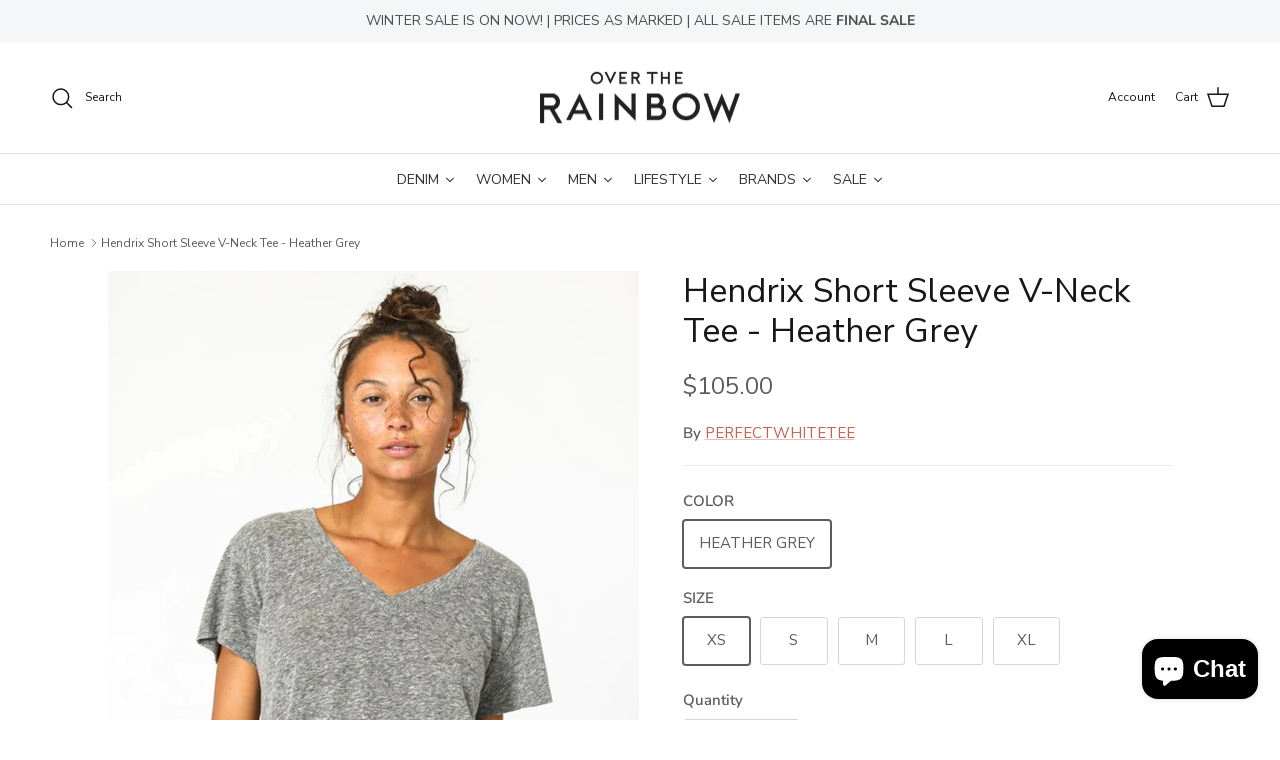

--- FILE ---
content_type: text/html; charset=utf-8
request_url: https://www.rainbowjeans.com/products/hendrix-short-sleeve-v-neck-tee-heather-grey
body_size: 77605
content:















<!doctype html>
<html class="no-js" lang="en" dir="ltr">
<head><meta charset="utf-8">
<meta name="viewport" content="width=device-width,initial-scale=1">
<title>PERFECT WHITE TEE | Hendrix Short Sleeve V-Neck Tee - Heather Grey | Over the Rainbow Canada</title><link rel="canonical" href="https://www.rainbowjeans.com/products/hendrix-short-sleeve-v-neck-tee-heather-grey"><link rel="icon" href="//www.rainbowjeans.com/cdn/shop/files/OTR50.png?crop=center&height=48&v=1748030058&width=48" type="image/png">
  <link rel="apple-touch-icon" href="//www.rainbowjeans.com/cdn/shop/files/OTR50.png?crop=center&height=180&v=1748030058&width=180"><meta name="description" content="The perfect, slightly-oversized v-neck tee. it’s sexy, but not too sexy. the essential staple piece you will want to live in. hits just below mid-rise denim. They will be forever your favourite."><meta property="og:site_name" content="Over the Rainbow ">
<meta property="og:url" content="https://www.rainbowjeans.com/products/hendrix-short-sleeve-v-neck-tee-heather-grey">
<meta property="og:title" content="PERFECT WHITE TEE | Hendrix Short Sleeve V-Neck Tee - Heather Grey | Over the Rainbow Canada">
<meta property="og:type" content="product">
<meta property="og:description" content="The perfect, slightly-oversized v-neck tee. it’s sexy, but not too sexy. the essential staple piece you will want to live in. hits just below mid-rise denim. They will be forever your favourite."><meta property="og:image" content="http://www.rainbowjeans.com/cdn/shop/products/Hendrix-HG_84ffa93d-6e08-40cc-aeb8-abfcd2af6028.jpg?crop=center&height=1200&v=1682445982&width=1200">
  <meta property="og:image:secure_url" content="https://www.rainbowjeans.com/cdn/shop/products/Hendrix-HG_84ffa93d-6e08-40cc-aeb8-abfcd2af6028.jpg?crop=center&height=1200&v=1682445982&width=1200">
  <meta property="og:image:width" content="1090">
  <meta property="og:image:height" content="1450"><meta property="og:price:amount" content="105.00">
  <meta property="og:price:currency" content="CAD"><meta name="twitter:card" content="summary_large_image">
<meta name="twitter:title" content="PERFECT WHITE TEE | Hendrix Short Sleeve V-Neck Tee - Heather Grey | Over the Rainbow Canada">
<meta name="twitter:description" content="The perfect, slightly-oversized v-neck tee. it’s sexy, but not too sexy. the essential staple piece you will want to live in. hits just below mid-rise denim. They will be forever your favourite.">
<style>@font-face {
  font-family: "Nunito Sans";
  font-weight: 400;
  font-style: normal;
  font-display: fallback;
  src: url("//www.rainbowjeans.com/cdn/fonts/nunito_sans/nunitosans_n4.0276fe080df0ca4e6a22d9cb55aed3ed5ba6b1da.woff2") format("woff2"),
       url("//www.rainbowjeans.com/cdn/fonts/nunito_sans/nunitosans_n4.b4964bee2f5e7fd9c3826447e73afe2baad607b7.woff") format("woff");
}
@font-face {
  font-family: "Nunito Sans";
  font-weight: 700;
  font-style: normal;
  font-display: fallback;
  src: url("//www.rainbowjeans.com/cdn/fonts/nunito_sans/nunitosans_n7.25d963ed46da26098ebeab731e90d8802d989fa5.woff2") format("woff2"),
       url("//www.rainbowjeans.com/cdn/fonts/nunito_sans/nunitosans_n7.d32e3219b3d2ec82285d3027bd673efc61a996c8.woff") format("woff");
}
@font-face {
  font-family: "Nunito Sans";
  font-weight: 500;
  font-style: normal;
  font-display: fallback;
  src: url("//www.rainbowjeans.com/cdn/fonts/nunito_sans/nunitosans_n5.6fc0ed1feb3fc393c40619f180fc49c4d0aae0db.woff2") format("woff2"),
       url("//www.rainbowjeans.com/cdn/fonts/nunito_sans/nunitosans_n5.2c84830b46099cbcc1095f30e0957b88b914e50a.woff") format("woff");
}
@font-face {
  font-family: "Nunito Sans";
  font-weight: 400;
  font-style: italic;
  font-display: fallback;
  src: url("//www.rainbowjeans.com/cdn/fonts/nunito_sans/nunitosans_i4.6e408730afac1484cf297c30b0e67c86d17fc586.woff2") format("woff2"),
       url("//www.rainbowjeans.com/cdn/fonts/nunito_sans/nunitosans_i4.c9b6dcbfa43622b39a5990002775a8381942ae38.woff") format("woff");
}
@font-face {
  font-family: "Nunito Sans";
  font-weight: 700;
  font-style: italic;
  font-display: fallback;
  src: url("//www.rainbowjeans.com/cdn/fonts/nunito_sans/nunitosans_i7.8c1124729eec046a321e2424b2acf328c2c12139.woff2") format("woff2"),
       url("//www.rainbowjeans.com/cdn/fonts/nunito_sans/nunitosans_i7.af4cda04357273e0996d21184432bcb14651a64d.woff") format("woff");
}
@font-face {
  font-family: "Nunito Sans";
  font-weight: 400;
  font-style: normal;
  font-display: fallback;
  src: url("//www.rainbowjeans.com/cdn/fonts/nunito_sans/nunitosans_n4.0276fe080df0ca4e6a22d9cb55aed3ed5ba6b1da.woff2") format("woff2"),
       url("//www.rainbowjeans.com/cdn/fonts/nunito_sans/nunitosans_n4.b4964bee2f5e7fd9c3826447e73afe2baad607b7.woff") format("woff");
}
@font-face {
  font-family: Trirong;
  font-weight: 700;
  font-style: normal;
  font-display: fallback;
  src: url("//www.rainbowjeans.com/cdn/fonts/trirong/trirong_n7.a33ed6536f9a7c6d7a9d0b52e1e13fd44f544eff.woff2") format("woff2"),
       url("//www.rainbowjeans.com/cdn/fonts/trirong/trirong_n7.cdb88d0f8e5c427b393745c8cdeb8bc085cbacff.woff") format("woff");
}
@font-face {
  font-family: "Nunito Sans";
  font-weight: 400;
  font-style: normal;
  font-display: fallback;
  src: url("//www.rainbowjeans.com/cdn/fonts/nunito_sans/nunitosans_n4.0276fe080df0ca4e6a22d9cb55aed3ed5ba6b1da.woff2") format("woff2"),
       url("//www.rainbowjeans.com/cdn/fonts/nunito_sans/nunitosans_n4.b4964bee2f5e7fd9c3826447e73afe2baad607b7.woff") format("woff");
}
@font-face {
  font-family: "Nunito Sans";
  font-weight: 600;
  font-style: normal;
  font-display: fallback;
  src: url("//www.rainbowjeans.com/cdn/fonts/nunito_sans/nunitosans_n6.6e9464eba570101a53130c8130a9e17a8eb55c21.woff2") format("woff2"),
       url("//www.rainbowjeans.com/cdn/fonts/nunito_sans/nunitosans_n6.25a0ac0c0a8a26038c7787054dd6058dfbc20fa8.woff") format("woff");
}
:root {
  --page-container-width:          1600px;
  --reading-container-width:       720px;
  --divider-opacity:               0.14;
  --gutter-large:                  30px;
  --gutter-desktop:                20px;
  --gutter-mobile:                 16px;
  --section-padding:               50px;
  --larger-section-padding:        80px;
  --larger-section-padding-mobile: 60px;
  --largest-section-padding:       110px;
  --aos-animate-duration:          0.6s;

  --base-font-family:              "Nunito Sans", sans-serif;
  --base-font-weight:              400;
  --base-font-style:               normal;
  --heading-font-family:           "Nunito Sans", sans-serif;
  --heading-font-weight:           400;
  --heading-font-style:            normal;
  --heading-font-letter-spacing:   normal;
  --logo-font-family:              Trirong, serif;
  --logo-font-weight:              700;
  --logo-font-style:               normal;
  --nav-font-family:               "Nunito Sans", sans-serif;
  --nav-font-weight:               400;
  --nav-font-style:                normal;

  --base-text-size:15px;
  --base-line-height:              1.6;
  --input-text-size:16px;
  --smaller-text-size-1:12px;
  --smaller-text-size-2:14px;
  --smaller-text-size-3:12px;
  --smaller-text-size-4:11px;
  --larger-text-size:34px;
  --super-large-text-size:60px;
  --super-large-mobile-text-size:27px;
  --larger-mobile-text-size:27px;
  --logo-text-size:26px;--btn-letter-spacing: 0.08em;
    --btn-text-transform: uppercase;
    --button-text-size: 13px;
    --quickbuy-button-text-size: 13;
    --small-feature-link-font-size: 0.75em;
    --input-btn-padding-top: 1.2em;
    --input-btn-padding-bottom: 1.2em;--heading-text-transform:none;
  --nav-text-size:                      14px;
  --mobile-menu-font-weight:            inherit;

  --body-bg-color:                      255 255 255;
  --bg-color:                           255 255 255;
  --body-text-color:                    92 92 92;
  --text-color:                         92 92 92;

  --header-text-col:                    #171717;--header-text-hover-col:             var(--main-nav-link-hover-col);--header-bg-col:                     #ffffff;
  --heading-color:                     23 23 23;
  --body-heading-color:                23 23 23;
  --heading-divider-col:               #dfe3e8;

  --logo-col:                          #171717;
  --main-nav-bg:                       #ffffff;
  --main-nav-link-col:                 #5c5c5c;
  --main-nav-link-hover-col:           #c16452;
  --main-nav-link-featured-col:        #b61d0f;

  --link-color:                        193 100 82;
  --body-link-color:                   193 100 82;

  --btn-bg-color:                        35 35 35;
  --btn-bg-hover-color:                  193 100 82;
  --btn-border-color:                    35 35 35;
  --btn-border-hover-color:              193 100 82;
  --btn-text-color:                      255 255 255;
  --btn-text-hover-color:                255 255 255;--btn-alt-bg-color:                    255 255 255;
  --btn-alt-text-color:                  35 35 35;
  --btn-alt-border-color:                35 35 35;
  --btn-alt-border-hover-color:          35 35 35;--btn-ter-bg-color:                    235 235 235;
  --btn-ter-text-color:                  41 41 41;
  --btn-ter-bg-hover-color:              35 35 35;
  --btn-ter-text-hover-color:            255 255 255;--btn-border-radius: 3px;
    --btn-inspired-border-radius: 3px;--color-scheme-default:                             #ffffff;
  --color-scheme-default-color:                       255 255 255;
  --color-scheme-default-text-color:                  92 92 92;
  --color-scheme-default-head-color:                  23 23 23;
  --color-scheme-default-link-color:                  193 100 82;
  --color-scheme-default-btn-text-color:              255 255 255;
  --color-scheme-default-btn-text-hover-color:        255 255 255;
  --color-scheme-default-btn-bg-color:                35 35 35;
  --color-scheme-default-btn-bg-hover-color:          193 100 82;
  --color-scheme-default-btn-border-color:            35 35 35;
  --color-scheme-default-btn-border-hover-color:      193 100 82;
  --color-scheme-default-btn-alt-text-color:          35 35 35;
  --color-scheme-default-btn-alt-bg-color:            255 255 255;
  --color-scheme-default-btn-alt-border-color:        35 35 35;
  --color-scheme-default-btn-alt-border-hover-color:  35 35 35;

  --color-scheme-1:                             #ffffff;
  --color-scheme-1-color:                       255 255 255;
  --color-scheme-1-text-color:                  92 92 92;
  --color-scheme-1-head-color:                  23 23 23;
  --color-scheme-1-link-color:                  193 100 82;
  --color-scheme-1-btn-text-color:              255 255 255;
  --color-scheme-1-btn-text-hover-color:        255 255 255;
  --color-scheme-1-btn-bg-color:                35 35 35;
  --color-scheme-1-btn-bg-hover-color:          0 0 0;
  --color-scheme-1-btn-border-color:            35 35 35;
  --color-scheme-1-btn-border-hover-color:      0 0 0;
  --color-scheme-1-btn-alt-text-color:          35 35 35;
  --color-scheme-1-btn-alt-bg-color:            255 255 255;
  --color-scheme-1-btn-alt-border-color:        35 35 35;
  --color-scheme-1-btn-alt-border-hover-color:  35 35 35;

  --color-scheme-2:                             #ffffff;
  --color-scheme-2-color:                       255 255 255;
  --color-scheme-2-text-color:                  92 92 92;
  --color-scheme-2-head-color:                  23 23 23;
  --color-scheme-2-link-color:                  193 100 82;
  --color-scheme-2-btn-text-color:              255 255 255;
  --color-scheme-2-btn-text-hover-color:        255 255 255;
  --color-scheme-2-btn-bg-color:                35 35 35;
  --color-scheme-2-btn-bg-hover-color:          0 0 0;
  --color-scheme-2-btn-border-color:            35 35 35;
  --color-scheme-2-btn-border-hover-color:      0 0 0;
  --color-scheme-2-btn-alt-text-color:          35 35 35;
  --color-scheme-2-btn-alt-bg-color:            255 255 255;
  --color-scheme-2-btn-alt-border-color:        35 35 35;
  --color-scheme-2-btn-alt-border-hover-color:  35 35 35;

  /* Shop Pay payment terms */
  --payment-terms-background-color:    #ffffff;--quickbuy-bg: 255 255 255;--body-input-background-color:       rgb(var(--body-bg-color));
  --input-background-color:            rgb(var(--body-bg-color));
  --body-input-text-color:             var(--body-text-color);
  --input-text-color:                  var(--body-text-color);
  --body-input-border-color:           rgb(214, 214, 214);
  --input-border-color:                rgb(214, 214, 214);
  --input-border-color-hover:          rgb(165, 165, 165);
  --input-border-color-active:         rgb(92, 92, 92);

  --swatch-cross-svg:                  url("data:image/svg+xml,%3Csvg xmlns='http://www.w3.org/2000/svg' width='240' height='240' viewBox='0 0 24 24' fill='none' stroke='rgb(214, 214, 214)' stroke-width='0.09' preserveAspectRatio='none' %3E%3Cline x1='24' y1='0' x2='0' y2='24'%3E%3C/line%3E%3C/svg%3E");
  --swatch-cross-hover:                url("data:image/svg+xml,%3Csvg xmlns='http://www.w3.org/2000/svg' width='240' height='240' viewBox='0 0 24 24' fill='none' stroke='rgb(165, 165, 165)' stroke-width='0.09' preserveAspectRatio='none' %3E%3Cline x1='24' y1='0' x2='0' y2='24'%3E%3C/line%3E%3C/svg%3E");
  --swatch-cross-active:               url("data:image/svg+xml,%3Csvg xmlns='http://www.w3.org/2000/svg' width='240' height='240' viewBox='0 0 24 24' fill='none' stroke='rgb(92, 92, 92)' stroke-width='0.09' preserveAspectRatio='none' %3E%3Cline x1='24' y1='0' x2='0' y2='24'%3E%3C/line%3E%3C/svg%3E");

  --footer-divider-col:                #efdfc7;
  --footer-text-col:                   92 92 92;
  --footer-heading-col:                23 23 23;
  --footer-bg-col:                     255 255 255;--product-label-overlay-justify: flex-start;--product-label-overlay-align: flex-start;--product-label-overlay-reduction-text:   #ffffff;
  --product-label-overlay-reduction-bg:     #c20000;
  --product-label-overlay-reduction-text-weight: 600;
  --product-label-overlay-stock-text:       #ffffff;
  --product-label-overlay-stock-bg:         #09728c;
  --product-label-overlay-new-text:         #ffffff;
  --product-label-overlay-new-bg:           #c16452;
  --product-label-overlay-meta-text:        #ffffff;
  --product-label-overlay-meta-bg:          #bd2585;
  --product-label-sale-text:                #c20000;
  --product-label-sold-text:                #171717;
  --product-label-preorder-text:            #3ea36a;

  --product-block-crop-align:               center;

  
  --product-block-price-align:              center;
  --product-block-price-item-margin-start:  .25rem;
  --product-block-price-item-margin-end:    .25rem;
  

  

  --collection-block-image-position:   center center;

  --swatch-picker-image-size:          40px;
  --swatch-crop-align:                 center center;

  --image-overlay-text-color:          255 255 255;--image-overlay-bg:                  rgba(0, 0, 0, 0.12);
  --image-overlay-shadow-start:        rgb(0 0 0 / 0.16);
  --image-overlay-box-opacity:         0.88;--product-inventory-ok-box-color:            #f2faf0;
  --product-inventory-ok-text-color:           #108043;
  --product-inventory-ok-icon-box-fill-color:  #fff;
  --product-inventory-low-box-color:           #fcf1cd;
  --product-inventory-low-text-color:          #dd9a1a;
  --product-inventory-low-icon-box-fill-color: #fff;
  --product-inventory-low-text-color-channels: 16, 128, 67;
  --product-inventory-ok-text-color-channels:  221, 154, 26;

  --rating-star-color: 193 100 82;--overlay-align-left: start;
    --overlay-align-right: end;}html[dir=rtl] {
  --overlay-right-text-m-left: 0;
  --overlay-right-text-m-right: auto;
  --overlay-left-shadow-left-left: 15%;
  --overlay-left-shadow-left-right: -50%;
  --overlay-left-shadow-right-left: -85%;
  --overlay-left-shadow-right-right: 0;
}.image-overlay--bg-box .text-overlay .text-overlay__text {
    --image-overlay-box-bg: 255 255 255;
    --heading-color: var(--body-heading-color);
    --text-color: var(--body-text-color);
    --link-color: var(--body-link-color);
  }::selection {
    background: rgb(var(--body-heading-color));
    color: rgb(var(--body-bg-color));
  }
  ::-moz-selection {
    background: rgb(var(--body-heading-color));
    color: rgb(var(--body-bg-color));
  }.use-color-scheme--default {
  --product-label-sale-text:           #c20000;
  --product-label-sold-text:           #171717;
  --product-label-preorder-text:       #3ea36a;
  --input-background-color:            rgb(var(--body-bg-color));
  --input-text-color:                  var(--body-input-text-color);
  --input-border-color:                rgb(214, 214, 214);
  --input-border-color-hover:          rgb(165, 165, 165);
  --input-border-color-active:         rgb(92, 92, 92);
}</style>

  <link href="//www.rainbowjeans.com/cdn/shop/t/190/assets/main.css?v=59812818702299870031767726448" rel="stylesheet" type="text/css" media="all" />
<link rel="stylesheet" href="//www.rainbowjeans.com/cdn/shop/t/190/assets/swatches.css?v=21417481633978544151767849422" media="print" onload="this.media='all'"><link rel="preload" as="font" href="//www.rainbowjeans.com/cdn/fonts/nunito_sans/nunitosans_n4.0276fe080df0ca4e6a22d9cb55aed3ed5ba6b1da.woff2" type="font/woff2" crossorigin><link rel="preload" as="font" href="//www.rainbowjeans.com/cdn/fonts/nunito_sans/nunitosans_n4.0276fe080df0ca4e6a22d9cb55aed3ed5ba6b1da.woff2" type="font/woff2" crossorigin><script>
    document.documentElement.className = document.documentElement.className.replace('no-js', 'js');

    window.theme = {
      info: {
        name: 'Symmetry',
        version: '8.1.1'
      },
      device: {
        hasTouch: window.matchMedia('(any-pointer: coarse)').matches,
        hasHover: window.matchMedia('(hover: hover)').matches
      },
      mediaQueries: {
        md: '(min-width: 768px)',
        productMediaCarouselBreak: '(min-width: 1041px)'
      },
      routes: {
        base: 'https://www.rainbowjeans.com',
        cart: '/cart',
        cartAdd: '/cart/add.js',
        cartUpdate: '/cart/update.js',
        predictiveSearch: '/search/suggest'
      },
      strings: {
        cartTermsConfirmation: "You must agree to the terms and conditions before continuing.",
        cartItemsQuantityError: "You can only add [QUANTITY] of this item to your cart.",
        generalSearchViewAll: "View all search results",
        noStock: "Sold out",
        noVariant: "Unavailable",
        productsProductChooseA: "Choose a",
        generalSearchPages: "Pages",
        generalSearchNoResultsWithoutTerms: "Sorry, we couldnʼt find any results",
        shippingCalculator: {
          singleRate: "There is one shipping rate for this destination:",
          multipleRates: "There are multiple shipping rates for this destination:",
          noRates: "We do not ship to this destination."
        },
        regularPrice: "Regular price",
        salePrice: "Sale price"
      },
      settings: {
        moneyWithCurrencyFormat: "${{amount}} CAD",
        cartType: "page",
        afterAddToCart: "drawer",
        quickbuyStyle: "button",
        externalLinksNewTab: true,
        internalLinksSmoothScroll: true
      }
    }

    theme.inlineNavigationCheck = function() {
      var pageHeader = document.querySelector('.pageheader'),
          inlineNavContainer = pageHeader.querySelector('.logo-area__left__inner'),
          inlineNav = inlineNavContainer.querySelector('.navigation--left');
      if (inlineNav && getComputedStyle(inlineNav).display != 'none') {
        var inlineMenuCentered = document.querySelector('.pageheader--layout-inline-menu-center'),
            logoContainer = document.querySelector('.logo-area__middle__inner');
        if(inlineMenuCentered) {
          var rightWidth = document.querySelector('.logo-area__right__inner').clientWidth,
              middleWidth = logoContainer.clientWidth,
              logoArea = document.querySelector('.logo-area'),
              computedLogoAreaStyle = getComputedStyle(logoArea),
              logoAreaInnerWidth = logoArea.clientWidth - Math.ceil(parseFloat(computedLogoAreaStyle.paddingLeft)) - Math.ceil(parseFloat(computedLogoAreaStyle.paddingRight)),
              availableNavWidth = logoAreaInnerWidth - Math.max(rightWidth, middleWidth) * 2 - 40;
          inlineNavContainer.style.maxWidth = availableNavWidth + 'px';
        }

        var firstInlineNavLink = inlineNav.querySelector('.navigation__item:first-child'),
            lastInlineNavLink = inlineNav.querySelector('.navigation__item:last-child');
        if (lastInlineNavLink) {
          var inlineNavWidth = null;
          if(document.querySelector('html[dir=rtl]')) {
            inlineNavWidth = firstInlineNavLink.offsetLeft - lastInlineNavLink.offsetLeft + firstInlineNavLink.offsetWidth;
          } else {
            inlineNavWidth = lastInlineNavLink.offsetLeft - firstInlineNavLink.offsetLeft + lastInlineNavLink.offsetWidth;
          }
          if (inlineNavContainer.offsetWidth >= inlineNavWidth) {
            pageHeader.classList.add('pageheader--layout-inline-permitted');
            var tallLogo = logoContainer.clientHeight > lastInlineNavLink.clientHeight + 20;
            if (tallLogo) {
              inlineNav.classList.add('navigation--tight-underline');
            } else {
              inlineNav.classList.remove('navigation--tight-underline');
            }
          } else {
            pageHeader.classList.remove('pageheader--layout-inline-permitted');
          }
        }
      }
    };

    theme.setInitialHeaderHeightProperty = () => {
      const section = document.querySelector('.section-header');
      if (section) {
        document.documentElement.style.setProperty('--theme-header-height', Math.ceil(section.clientHeight) + 'px');
      }
    };
  </script>

  <script src="//www.rainbowjeans.com/cdn/shop/t/190/assets/main.js?v=25831844697274821701767726448" defer></script>
    <script src="//www.rainbowjeans.com/cdn/shop/t/190/assets/animate-on-scroll.js?v=15249566486942820451767726448" defer></script>
    <link href="//www.rainbowjeans.com/cdn/shop/t/190/assets/animate-on-scroll.css?v=135962721104954213331767726448" rel="stylesheet" type="text/css" media="all" />
  

  
  <script>window.performance && window.performance.mark && window.performance.mark('shopify.content_for_header.start');</script><meta name="google-site-verification" content="xuPeWkstjOgwNkCq2TOFOhAJVoNSsZKAsm_l0s600Wo">
<meta id="shopify-digital-wallet" name="shopify-digital-wallet" content="/21108703/digital_wallets/dialog">
<meta name="shopify-checkout-api-token" content="e004ccd7580fc54c07c1bd9545264233">
<meta id="in-context-paypal-metadata" data-shop-id="21108703" data-venmo-supported="false" data-environment="production" data-locale="en_US" data-paypal-v4="true" data-currency="CAD">
<link rel="alternate" type="application/json+oembed" href="https://www.rainbowjeans.com/products/hendrix-short-sleeve-v-neck-tee-heather-grey.oembed">
<script async="async" src="/checkouts/internal/preloads.js?locale=en-CA"></script>
<script id="shopify-features" type="application/json">{"accessToken":"e004ccd7580fc54c07c1bd9545264233","betas":["rich-media-storefront-analytics"],"domain":"www.rainbowjeans.com","predictiveSearch":true,"shopId":21108703,"locale":"en"}</script>
<script>var Shopify = Shopify || {};
Shopify.shop = "otr-jeans.myshopify.com";
Shopify.locale = "en";
Shopify.currency = {"active":"CAD","rate":"1.0"};
Shopify.country = "CA";
Shopify.theme = {"name":"WINTER SALE - 8 JAN - 21 JAN","id":148614250679,"schema_name":"Symmetry","schema_version":"8.1.1","theme_store_id":568,"role":"main"};
Shopify.theme.handle = "null";
Shopify.theme.style = {"id":null,"handle":null};
Shopify.cdnHost = "www.rainbowjeans.com/cdn";
Shopify.routes = Shopify.routes || {};
Shopify.routes.root = "/";</script>
<script type="module">!function(o){(o.Shopify=o.Shopify||{}).modules=!0}(window);</script>
<script>!function(o){function n(){var o=[];function n(){o.push(Array.prototype.slice.apply(arguments))}return n.q=o,n}var t=o.Shopify=o.Shopify||{};t.loadFeatures=n(),t.autoloadFeatures=n()}(window);</script>
<script id="shop-js-analytics" type="application/json">{"pageType":"product"}</script>
<script defer="defer" async type="module" src="//www.rainbowjeans.com/cdn/shopifycloud/shop-js/modules/v2/client.init-shop-cart-sync_BApSsMSl.en.esm.js"></script>
<script defer="defer" async type="module" src="//www.rainbowjeans.com/cdn/shopifycloud/shop-js/modules/v2/chunk.common_CBoos6YZ.esm.js"></script>
<script type="module">
  await import("//www.rainbowjeans.com/cdn/shopifycloud/shop-js/modules/v2/client.init-shop-cart-sync_BApSsMSl.en.esm.js");
await import("//www.rainbowjeans.com/cdn/shopifycloud/shop-js/modules/v2/chunk.common_CBoos6YZ.esm.js");

  window.Shopify.SignInWithShop?.initShopCartSync?.({"fedCMEnabled":true,"windoidEnabled":true});

</script>
<script>(function() {
  var isLoaded = false;
  function asyncLoad() {
    if (isLoaded) return;
    isLoaded = true;
    var urls = ["https:\/\/cdn-scripts.signifyd.com\/shopify\/script-tag.js?shop=otr-jeans.myshopify.com","https:\/\/app.zapiet.com\/js\/storepickup.js?shop=otr-jeans.myshopify.com","https:\/\/swymv3starter-01.azureedge.net\/code\/swym-shopify.js?shop=otr-jeans.myshopify.com","https:\/\/static.returngo.ai\/master.returngo.ai\/returngo.min.js?shop=otr-jeans.myshopify.com","https:\/\/na.shgcdn3.com\/pixel-collector.js?shop=otr-jeans.myshopify.com"];
    for (var i = 0; i < urls.length; i++) {
      var s = document.createElement('script');
      s.type = 'text/javascript';
      s.async = true;
      s.src = urls[i];
      var x = document.getElementsByTagName('script')[0];
      x.parentNode.insertBefore(s, x);
    }
  };
  if(window.attachEvent) {
    window.attachEvent('onload', asyncLoad);
  } else {
    window.addEventListener('load', asyncLoad, false);
  }
})();</script>
<script id="__st">var __st={"a":21108703,"offset":-18000,"reqid":"71878abf-9bd6-42b4-a7b4-534d6ea6d296-1768892359","pageurl":"www.rainbowjeans.com\/products\/hendrix-short-sleeve-v-neck-tee-heather-grey","u":"422996b18fab","p":"product","rtyp":"product","rid":7297114177719};</script>
<script>window.ShopifyPaypalV4VisibilityTracking = true;</script>
<script id="captcha-bootstrap">!function(){'use strict';const t='contact',e='account',n='new_comment',o=[[t,t],['blogs',n],['comments',n],[t,'customer']],c=[[e,'customer_login'],[e,'guest_login'],[e,'recover_customer_password'],[e,'create_customer']],r=t=>t.map((([t,e])=>`form[action*='/${t}']:not([data-nocaptcha='true']) input[name='form_type'][value='${e}']`)).join(','),a=t=>()=>t?[...document.querySelectorAll(t)].map((t=>t.form)):[];function s(){const t=[...o],e=r(t);return a(e)}const i='password',u='form_key',d=['recaptcha-v3-token','g-recaptcha-response','h-captcha-response',i],f=()=>{try{return window.sessionStorage}catch{return}},m='__shopify_v',_=t=>t.elements[u];function p(t,e,n=!1){try{const o=window.sessionStorage,c=JSON.parse(o.getItem(e)),{data:r}=function(t){const{data:e,action:n}=t;return t[m]||n?{data:e,action:n}:{data:t,action:n}}(c);for(const[e,n]of Object.entries(r))t.elements[e]&&(t.elements[e].value=n);n&&o.removeItem(e)}catch(o){console.error('form repopulation failed',{error:o})}}const l='form_type',E='cptcha';function T(t){t.dataset[E]=!0}const w=window,h=w.document,L='Shopify',v='ce_forms',y='captcha';let A=!1;((t,e)=>{const n=(g='f06e6c50-85a8-45c8-87d0-21a2b65856fe',I='https://cdn.shopify.com/shopifycloud/storefront-forms-hcaptcha/ce_storefront_forms_captcha_hcaptcha.v1.5.2.iife.js',D={infoText:'Protected by hCaptcha',privacyText:'Privacy',termsText:'Terms'},(t,e,n)=>{const o=w[L][v],c=o.bindForm;if(c)return c(t,g,e,D).then(n);var r;o.q.push([[t,g,e,D],n]),r=I,A||(h.body.append(Object.assign(h.createElement('script'),{id:'captcha-provider',async:!0,src:r})),A=!0)});var g,I,D;w[L]=w[L]||{},w[L][v]=w[L][v]||{},w[L][v].q=[],w[L][y]=w[L][y]||{},w[L][y].protect=function(t,e){n(t,void 0,e),T(t)},Object.freeze(w[L][y]),function(t,e,n,w,h,L){const[v,y,A,g]=function(t,e,n){const i=e?o:[],u=t?c:[],d=[...i,...u],f=r(d),m=r(i),_=r(d.filter((([t,e])=>n.includes(e))));return[a(f),a(m),a(_),s()]}(w,h,L),I=t=>{const e=t.target;return e instanceof HTMLFormElement?e:e&&e.form},D=t=>v().includes(t);t.addEventListener('submit',(t=>{const e=I(t);if(!e)return;const n=D(e)&&!e.dataset.hcaptchaBound&&!e.dataset.recaptchaBound,o=_(e),c=g().includes(e)&&(!o||!o.value);(n||c)&&t.preventDefault(),c&&!n&&(function(t){try{if(!f())return;!function(t){const e=f();if(!e)return;const n=_(t);if(!n)return;const o=n.value;o&&e.removeItem(o)}(t);const e=Array.from(Array(32),(()=>Math.random().toString(36)[2])).join('');!function(t,e){_(t)||t.append(Object.assign(document.createElement('input'),{type:'hidden',name:u})),t.elements[u].value=e}(t,e),function(t,e){const n=f();if(!n)return;const o=[...t.querySelectorAll(`input[type='${i}']`)].map((({name:t})=>t)),c=[...d,...o],r={};for(const[a,s]of new FormData(t).entries())c.includes(a)||(r[a]=s);n.setItem(e,JSON.stringify({[m]:1,action:t.action,data:r}))}(t,e)}catch(e){console.error('failed to persist form',e)}}(e),e.submit())}));const S=(t,e)=>{t&&!t.dataset[E]&&(n(t,e.some((e=>e===t))),T(t))};for(const o of['focusin','change'])t.addEventListener(o,(t=>{const e=I(t);D(e)&&S(e,y())}));const B=e.get('form_key'),M=e.get(l),P=B&&M;t.addEventListener('DOMContentLoaded',(()=>{const t=y();if(P)for(const e of t)e.elements[l].value===M&&p(e,B);[...new Set([...A(),...v().filter((t=>'true'===t.dataset.shopifyCaptcha))])].forEach((e=>S(e,t)))}))}(h,new URLSearchParams(w.location.search),n,t,e,['guest_login'])})(!0,!0)}();</script>
<script integrity="sha256-4kQ18oKyAcykRKYeNunJcIwy7WH5gtpwJnB7kiuLZ1E=" data-source-attribution="shopify.loadfeatures" defer="defer" src="//www.rainbowjeans.com/cdn/shopifycloud/storefront/assets/storefront/load_feature-a0a9edcb.js" crossorigin="anonymous"></script>
<script data-source-attribution="shopify.dynamic_checkout.dynamic.init">var Shopify=Shopify||{};Shopify.PaymentButton=Shopify.PaymentButton||{isStorefrontPortableWallets:!0,init:function(){window.Shopify.PaymentButton.init=function(){};var t=document.createElement("script");t.src="https://www.rainbowjeans.com/cdn/shopifycloud/portable-wallets/latest/portable-wallets.en.js",t.type="module",document.head.appendChild(t)}};
</script>
<script data-source-attribution="shopify.dynamic_checkout.buyer_consent">
  function portableWalletsHideBuyerConsent(e){var t=document.getElementById("shopify-buyer-consent"),n=document.getElementById("shopify-subscription-policy-button");t&&n&&(t.classList.add("hidden"),t.setAttribute("aria-hidden","true"),n.removeEventListener("click",e))}function portableWalletsShowBuyerConsent(e){var t=document.getElementById("shopify-buyer-consent"),n=document.getElementById("shopify-subscription-policy-button");t&&n&&(t.classList.remove("hidden"),t.removeAttribute("aria-hidden"),n.addEventListener("click",e))}window.Shopify?.PaymentButton&&(window.Shopify.PaymentButton.hideBuyerConsent=portableWalletsHideBuyerConsent,window.Shopify.PaymentButton.showBuyerConsent=portableWalletsShowBuyerConsent);
</script>
<script data-source-attribution="shopify.dynamic_checkout.cart.bootstrap">document.addEventListener("DOMContentLoaded",(function(){function t(){return document.querySelector("shopify-accelerated-checkout-cart, shopify-accelerated-checkout")}if(t())Shopify.PaymentButton.init();else{new MutationObserver((function(e,n){t()&&(Shopify.PaymentButton.init(),n.disconnect())})).observe(document.body,{childList:!0,subtree:!0})}}));
</script>
<link id="shopify-accelerated-checkout-styles" rel="stylesheet" media="screen" href="https://www.rainbowjeans.com/cdn/shopifycloud/portable-wallets/latest/accelerated-checkout-backwards-compat.css" crossorigin="anonymous">
<style id="shopify-accelerated-checkout-cart">
        #shopify-buyer-consent {
  margin-top: 1em;
  display: inline-block;
  width: 100%;
}

#shopify-buyer-consent.hidden {
  display: none;
}

#shopify-subscription-policy-button {
  background: none;
  border: none;
  padding: 0;
  text-decoration: underline;
  font-size: inherit;
  cursor: pointer;
}

#shopify-subscription-policy-button::before {
  box-shadow: none;
}

      </style>
<script id="sections-script" data-sections="related-products,footer" defer="defer" src="//www.rainbowjeans.com/cdn/shop/t/190/compiled_assets/scripts.js?v=79355"></script>
<script>window.performance && window.performance.mark && window.performance.mark('shopify.content_for_header.end');</script>
  





  <script type="text/javascript">
    
      window.__shgMoneyFormat = window.__shgMoneyFormat || {"CAD":{"currency":"CAD","currency_symbol":"$","currency_symbol_location":"left","decimal_places":2,"decimal_separator":".","thousands_separator":","}};
    
    window.__shgCurrentCurrencyCode = window.__shgCurrentCurrencyCode || {
      currency: "CAD",
      currency_symbol: "$",
      decimal_separator: ".",
      thousands_separator: ",",
      decimal_places: 2,
      currency_symbol_location: "left"
    };
  </script>



<!-- CC Custom Head Start --><!-- CC Custom Head End -->

<script type="text/javascript">
  
    window.SHG_CUSTOMER = null;
  
</script>







<!-- BEGIN app block: shopify://apps/returngo-returns-exchanges/blocks/returngo-loader/c46ec5ca-ca5f-4afb-904e-7e20126a14d4 -->
<script> 
  window.returngo = window.returngo || {};
  window.returngo.loadScripts ||= [];
  
  window.returngo.settings ||= null;
  window.returngo.translations ||= null;
  window.returngo.coverageEnabled ||= Boolean();
  window.returngo.storefrontPublicToken ||= '';
  window.returngo.coveragePlaceholderUrl = 'https://cdn.shopify.com/extensions/019bb6e9-f4aa-75ad-ada2-598707e3fd0d/return-go-18/assets/coverage-block-placeholder.png';
</script>

<!-- END app block --><!-- BEGIN app block: shopify://apps/zapiet-pickup-delivery/blocks/app-embed/5599aff0-8af1-473a-a372-ecd72a32b4d5 -->









    <style>#storePickupApp {
}</style>




<script type="text/javascript">
    var zapietTranslations = {};

    window.ZapietMethods = {"shipping":{"active":true,"enabled":true,"name":"Shipping","sort":1,"status":{"condition":"price","operator":"morethan","value":0,"enabled":true,"product_conditions":{"enabled":false,"value":"Delivery Only,Pickup Only","enable":false,"property":"tags","hide_button":false}},"button":{"type":"default","default":null,"hover":null,"active":null}},"delivery":{"active":false,"enabled":false,"name":"Delivery","sort":2,"status":{"condition":"price","operator":"morethan","value":0,"enabled":true,"product_conditions":{"enabled":false,"value":"Pickup Only,Shipping Only","enable":false,"property":"tags","hide_button":false}},"button":{"type":"default","default":null,"hover":null,"active":null}},"pickup":{"active":false,"enabled":true,"name":"Pickup","sort":3,"status":{"condition":"price","operator":"morethan","value":0,"enabled":true,"product_conditions":{"enabled":false,"value":"Delivery Only,Shipping Only","enable":false,"property":"tags","hide_button":false}},"button":{"type":"default","default":null,"hover":null,"active":null}}}
    window.ZapietEvent = {
        listen: function(eventKey, callback) {
            if (!this.listeners) {
                this.listeners = [];
            }
            this.listeners.push({
                eventKey: eventKey,
                callback: callback
            });
        },
    };

    

    
        
        var language_settings = {"enable_app":true,"enable_geo_search_for_pickups":false,"pickup_region_filter_enabled":false,"pickup_region_filter_field":null,"currency":"CAD","weight_format":"kg","pickup.enable_map":false,"delivery_validation_method":"within_max_radius","base_country_name":"Canada","base_country_code":"CA","method_display_style":"default","default_method_display_style":"classic","date_format":"m/d/Y","time_format":"h:i A","week_day_start":"Sun","pickup_address_format":"<span class=\"name\"><strong>{{company_name}}</strong></span><br /><span class=\"address\">{{address_line_1}}<br />{{city}}, {{postal_code}}</span><br /><span class=\"distance\">{{distance}}</span>{{more_information}}","rates_enabled":true,"payment_customization_enabled":false,"distance_format":"km","enable_delivery_address_autocompletion":false,"enable_delivery_current_location":false,"enable_pickup_address_autocompletion":false,"pickup_date_picker_enabled":true,"pickup_time_picker_enabled":true,"delivery_note_enabled":false,"delivery_note_required":false,"delivery_date_picker_enabled":true,"delivery_time_picker_enabled":true,"shipping.date_picker_enabled":false,"delivery_validate_cart":false,"pickup_validate_cart":false,"gmak":"","enable_checkout_locale":true,"enable_checkout_url":true,"disable_widget_for_digital_items":true,"disable_widget_for_product_handles":"gift-card","colors":{"widget_active_background_color":null,"widget_active_border_color":null,"widget_active_icon_color":null,"widget_active_text_color":null,"widget_inactive_background_color":null,"widget_inactive_border_color":null,"widget_inactive_icon_color":null,"widget_inactive_text_color":null},"delivery_validator":{"enabled":false,"show_on_page_load":true,"sticky":true},"checkout":{"delivery":{"discount_code":"","prepopulate_shipping_address":true,"preselect_first_available_time":true},"pickup":{"discount_code":null,"prepopulate_shipping_address":true,"customer_phone_required":false,"preselect_first_location":true,"preselect_first_available_time":true},"shipping":{"discount_code":null}},"day_name_attribute_enabled":true,"methods":{"shipping":{"active":true,"enabled":true,"name":"Shipping","sort":1,"status":{"condition":"price","operator":"morethan","value":0,"enabled":true,"product_conditions":{"enabled":false,"value":"Delivery Only,Pickup Only","enable":false,"property":"tags","hide_button":false}},"button":{"type":"default","default":null,"hover":null,"active":null}},"delivery":{"active":false,"enabled":false,"name":"Delivery","sort":2,"status":{"condition":"price","operator":"morethan","value":0,"enabled":true,"product_conditions":{"enabled":false,"value":"Pickup Only,Shipping Only","enable":false,"property":"tags","hide_button":false}},"button":{"type":"default","default":null,"hover":null,"active":null}},"pickup":{"active":false,"enabled":true,"name":"Pickup","sort":3,"status":{"condition":"price","operator":"morethan","value":0,"enabled":true,"product_conditions":{"enabled":false,"value":"Delivery Only,Shipping Only","enable":false,"property":"tags","hide_button":false}},"button":{"type":"default","default":null,"hover":null,"active":null}}},"translations":{"methods":{"shipping":"Shipping","pickup":"Pickups","delivery":"Delivery"},"calendar":{"january":"January","february":"February","march":"March","april":"April","may":"May","june":"June","july":"July","august":"August","september":"September","october":"October","november":"November","december":"December","sunday":"Sun","monday":"Mon","tuesday":"Tue","wednesday":"Wed","thursday":"Thu","friday":"Fri","saturday":"Sat","today":"","close":"","labelMonthNext":"Next month","labelMonthPrev":"Previous month","labelMonthSelect":"Select a month","labelYearSelect":"Select a year","and":"and","between":"between"},"pickup":{"heading":"Store Pickup","note":"","location_placeholder":"Enter your postal code ...","filter_by_region_placeholder":"Filter by state/province","location_label":"Choose a location.","datepicker_label":"Choose a date and time.","date_time_output":"{{DATE}} at {{TIME}}","datepicker_placeholder":"Choose a date and time.","locations_found":"Please select a pickup location:","no_locations_found":"Sorry, pickup is not available for your selected items.","no_locations_region":"Sorry, pickup is not available in your region.","no_date_time_selected":"Please select a date & time.","checkout_button":"Checkout","could_not_find_location":"Sorry, we could not find your location.","checkout_error":"Please select a date and time for pickup.","more_information":"More information","opening_hours":"Opening hours","dates_not_available":"Sorry, your selected items are not currently available for pickup.","min_order_total":"Minimum order value for pickup is $0.00","min_order_weight":"Minimum order weight for pickup is {{ weight }}","max_order_total":"Maximum order value for pickup is $0.00","max_order_weight":"Maximum order weight for pickup is {{ weight }}","cart_eligibility_error":"Sorry, pickup is not available for your selected items.","location_error":"Please select a pickup location.","preselect_first_available_time":"Select a time","method_not_available":"Not available"},"delivery":{"heading":"Local Delivery","note":"Enter your postal code to check if you are eligible for local delivery:","location_placeholder":"Enter your postal code ...","datepicker_label":"Choose a date and time.","datepicker_placeholder":"Choose a date and time.","date_time_output":"{{DATE}} between {{SLOT_START_TIME}} and {{SLOT_END_TIME}}","available":"Great! You are eligible for delivery.","not_available":"Sorry, delivery is not available in your area.","no_date_time_selected":"Please select a date & time for delivery.","checkout_button":"Checkout","could_not_find_location":"Sorry, we could not find your location.","checkout_error":"Please enter a valid zipcode and select your preferred date and time for delivery.","cart_eligibility_error":"Sorry, delivery is not available for your selected items.","dates_not_available":"Sorry, your selected items are not currently available for delivery.","min_order_total":"Minimum order value for delivery is $0.00","min_order_weight":"Minimum order weight for delivery is {{ weight }}","max_order_total":"Maximum order value for delivery is $0.00","max_order_weight":"Maximum order weight for delivery is {{ weight }}","delivery_validator_prelude":"Do we deliver?","delivery_validator_placeholder":"Enter your postal code ...","delivery_validator_button_label":"Go","delivery_validator_eligible_heading":"Great, we deliver to your area!","delivery_validator_eligible_content":"To start shopping just click the button below","delivery_validator_eligible_button_label":"Continue shopping","delivery_validator_not_eligible_heading":"Sorry, we do not deliver to your area","delivery_validator_not_eligible_content":"You are more then welcome to continue browsing our store","delivery_validator_not_eligible_button_label":"Continue shopping","delivery_validator_error_heading":"An error occured","delivery_validator_error_content":"Sorry, it looks like we have encountered an unexpected error. Please try again.","delivery_validator_error_button_label":"Continue shopping","delivery_note_label":"Please enter delivery instructions (optional)","delivery_note_label_required":"Please enter delivery instructions (required)","delivery_note_error":"Please enter delivery instructions","delivery_validator_eligible_button_link":"#","delivery_validator_not_eligible_button_link":"#","delivery_validator_error_button_link":"#","preselect_first_available_time":"Select a time","method_not_available":"Not available"},"shipping":{"heading":"Shipping","note":"Please click the checkout button to continue.","checkout_button":"Checkout","datepicker_placeholder":"Choose a date.","checkout_error":"Please choose a date for shipping.","min_order_total":"Minimum order value for shipping is $0.00","min_order_weight":"Minimum order weight for shipping is {{ weight }}","max_order_total":"Maximum order value for shipping is $0.00","max_order_weight":"Maximum order weight for shipping is {{ weight }}","cart_eligibility_error":"Sorry, shipping is not available for your selected items.","method_not_available":"Not available"},"widget":{"zapiet_id_error":"There was a problem adding the Zapiet ID to your cart","attributes_error":"There was a problem adding the attributes to your cart","no_delivery_options_available":"No delivery options are available for your products","daily_limits_modal_title":"Some items in your cart are unavailable for the selected date.","daily_limits_modal_description":"Select a different date or adjust your cart.","daily_limits_modal_close_button":"Review products","daily_limits_modal_change_date_button":"Change date","sms_consent":"I would like to receive SMS notifications about my order updates.","no_checkout_method_error":"Please select a delivery option"},"order_status":{"pickup_details_heading":"Pickup details","pickup_details_text":"Your order will be ready for collection at our {{ Pickup-Location-Company }} location{% if Pickup-Date %} on {{ Pickup-Date | date: \"%A, %d %B\" }}{% if Pickup-Time %} at {{ Pickup-Time }}{% endif %}{% endif %}","delivery_details_heading":"Delivery details","delivery_details_text":"Your order will be delivered locally by our team{% if Delivery-Date %} on the {{ Delivery-Date | date: \"%A, %d %B\" }}{% if Delivery-Time %} between {{ Delivery-Time }}{% endif %}{% endif %}","shipping_details_heading":"Shipping details","shipping_details_text":"Your order will arrive soon{% if Shipping-Date %} on the {{ Shipping-Date | date: \"%A, %d %B\" }}{% endif %}"},"product_widget":{"title":"Delivery and pickup options:","pickup_at":"Pickup at {{ location }}","ready_for_collection":"Ready for collection from","on":"on","view_all_stores":"View all stores","pickup_not_available_item":"Pickup not available for this item","delivery_not_available_location":"Delivery not available for {{ postal_code }}","delivered_by":"Delivered by {{ date }}","delivered_today":"Delivered today","change":"Change","tomorrow":"tomorrow","today":"today","delivery_to":"Delivery to {{ postal_code }}","showing_options_for":"Showing options for {{ postal_code }}","modal_heading":"Select a store for pickup","modal_subheading":"Showing stores near {{ postal_code }}","show_opening_hours":"Show opening hours","hide_opening_hours":"Hide opening hours","closed":"Closed","input_placeholder":"Enter your postal code","input_button":"Check","input_error":"Add a postal code to check available delivery and pickup options.","pickup_available":"Pickup available","not_available":"Not available","select":"Select","selected":"Selected","find_a_store":"Find a store"},"shipping_language_code":"en","delivery_language_code":"en-US","pickup_language_code":"en-GB"},"default_language":"en","region":"us-2","api_region":"api-us","enable_zapiet_id_all_items":false,"widget_restore_state_on_load":false,"draft_orders_enabled":false,"preselect_checkout_method":true,"widget_show_could_not_locate_div_error":true,"checkout_extension_enabled":false,"show_pickup_consent_checkbox":false,"show_delivery_consent_checkbox":false,"subscription_paused":false,"pickup_note_enabled":false,"pickup_note_required":false,"shipping_note_enabled":false,"shipping_note_required":false};
        zapietTranslations["en"] = language_settings.translations;
    

    function initializeZapietApp() {
        var products = [];

        

        window.ZapietCachedSettings = {
            cached_config: {"enable_app":true,"enable_geo_search_for_pickups":false,"pickup_region_filter_enabled":false,"pickup_region_filter_field":null,"currency":"CAD","weight_format":"kg","pickup.enable_map":false,"delivery_validation_method":"within_max_radius","base_country_name":"Canada","base_country_code":"CA","method_display_style":"default","default_method_display_style":"classic","date_format":"m/d/Y","time_format":"h:i A","week_day_start":"Sun","pickup_address_format":"<span class=\"name\"><strong>{{company_name}}</strong></span><br /><span class=\"address\">{{address_line_1}}<br />{{city}}, {{postal_code}}</span><br /><span class=\"distance\">{{distance}}</span>{{more_information}}","rates_enabled":true,"payment_customization_enabled":false,"distance_format":"km","enable_delivery_address_autocompletion":false,"enable_delivery_current_location":false,"enable_pickup_address_autocompletion":false,"pickup_date_picker_enabled":true,"pickup_time_picker_enabled":true,"delivery_note_enabled":false,"delivery_note_required":false,"delivery_date_picker_enabled":true,"delivery_time_picker_enabled":true,"shipping.date_picker_enabled":false,"delivery_validate_cart":false,"pickup_validate_cart":false,"gmak":"","enable_checkout_locale":true,"enable_checkout_url":true,"disable_widget_for_digital_items":true,"disable_widget_for_product_handles":"gift-card","colors":{"widget_active_background_color":null,"widget_active_border_color":null,"widget_active_icon_color":null,"widget_active_text_color":null,"widget_inactive_background_color":null,"widget_inactive_border_color":null,"widget_inactive_icon_color":null,"widget_inactive_text_color":null},"delivery_validator":{"enabled":false,"show_on_page_load":true,"sticky":true},"checkout":{"delivery":{"discount_code":"","prepopulate_shipping_address":true,"preselect_first_available_time":true},"pickup":{"discount_code":null,"prepopulate_shipping_address":true,"customer_phone_required":false,"preselect_first_location":true,"preselect_first_available_time":true},"shipping":{"discount_code":null}},"day_name_attribute_enabled":true,"methods":{"shipping":{"active":true,"enabled":true,"name":"Shipping","sort":1,"status":{"condition":"price","operator":"morethan","value":0,"enabled":true,"product_conditions":{"enabled":false,"value":"Delivery Only,Pickup Only","enable":false,"property":"tags","hide_button":false}},"button":{"type":"default","default":null,"hover":null,"active":null}},"delivery":{"active":false,"enabled":false,"name":"Delivery","sort":2,"status":{"condition":"price","operator":"morethan","value":0,"enabled":true,"product_conditions":{"enabled":false,"value":"Pickup Only,Shipping Only","enable":false,"property":"tags","hide_button":false}},"button":{"type":"default","default":null,"hover":null,"active":null}},"pickup":{"active":false,"enabled":true,"name":"Pickup","sort":3,"status":{"condition":"price","operator":"morethan","value":0,"enabled":true,"product_conditions":{"enabled":false,"value":"Delivery Only,Shipping Only","enable":false,"property":"tags","hide_button":false}},"button":{"type":"default","default":null,"hover":null,"active":null}}},"translations":{"methods":{"shipping":"Shipping","pickup":"Pickups","delivery":"Delivery"},"calendar":{"january":"January","february":"February","march":"March","april":"April","may":"May","june":"June","july":"July","august":"August","september":"September","october":"October","november":"November","december":"December","sunday":"Sun","monday":"Mon","tuesday":"Tue","wednesday":"Wed","thursday":"Thu","friday":"Fri","saturday":"Sat","today":"","close":"","labelMonthNext":"Next month","labelMonthPrev":"Previous month","labelMonthSelect":"Select a month","labelYearSelect":"Select a year","and":"and","between":"between"},"pickup":{"heading":"Store Pickup","note":"","location_placeholder":"Enter your postal code ...","filter_by_region_placeholder":"Filter by state/province","location_label":"Choose a location.","datepicker_label":"Choose a date and time.","date_time_output":"{{DATE}} at {{TIME}}","datepicker_placeholder":"Choose a date and time.","locations_found":"Please select a pickup location:","no_locations_found":"Sorry, pickup is not available for your selected items.","no_locations_region":"Sorry, pickup is not available in your region.","no_date_time_selected":"Please select a date & time.","checkout_button":"Checkout","could_not_find_location":"Sorry, we could not find your location.","checkout_error":"Please select a date and time for pickup.","more_information":"More information","opening_hours":"Opening hours","dates_not_available":"Sorry, your selected items are not currently available for pickup.","min_order_total":"Minimum order value for pickup is $0.00","min_order_weight":"Minimum order weight for pickup is {{ weight }}","max_order_total":"Maximum order value for pickup is $0.00","max_order_weight":"Maximum order weight for pickup is {{ weight }}","cart_eligibility_error":"Sorry, pickup is not available for your selected items.","location_error":"Please select a pickup location.","preselect_first_available_time":"Select a time","method_not_available":"Not available"},"delivery":{"heading":"Local Delivery","note":"Enter your postal code to check if you are eligible for local delivery:","location_placeholder":"Enter your postal code ...","datepicker_label":"Choose a date and time.","datepicker_placeholder":"Choose a date and time.","date_time_output":"{{DATE}} between {{SLOT_START_TIME}} and {{SLOT_END_TIME}}","available":"Great! You are eligible for delivery.","not_available":"Sorry, delivery is not available in your area.","no_date_time_selected":"Please select a date & time for delivery.","checkout_button":"Checkout","could_not_find_location":"Sorry, we could not find your location.","checkout_error":"Please enter a valid zipcode and select your preferred date and time for delivery.","cart_eligibility_error":"Sorry, delivery is not available for your selected items.","dates_not_available":"Sorry, your selected items are not currently available for delivery.","min_order_total":"Minimum order value for delivery is $0.00","min_order_weight":"Minimum order weight for delivery is {{ weight }}","max_order_total":"Maximum order value for delivery is $0.00","max_order_weight":"Maximum order weight for delivery is {{ weight }}","delivery_validator_prelude":"Do we deliver?","delivery_validator_placeholder":"Enter your postal code ...","delivery_validator_button_label":"Go","delivery_validator_eligible_heading":"Great, we deliver to your area!","delivery_validator_eligible_content":"To start shopping just click the button below","delivery_validator_eligible_button_label":"Continue shopping","delivery_validator_not_eligible_heading":"Sorry, we do not deliver to your area","delivery_validator_not_eligible_content":"You are more then welcome to continue browsing our store","delivery_validator_not_eligible_button_label":"Continue shopping","delivery_validator_error_heading":"An error occured","delivery_validator_error_content":"Sorry, it looks like we have encountered an unexpected error. Please try again.","delivery_validator_error_button_label":"Continue shopping","delivery_note_label":"Please enter delivery instructions (optional)","delivery_note_label_required":"Please enter delivery instructions (required)","delivery_note_error":"Please enter delivery instructions","delivery_validator_eligible_button_link":"#","delivery_validator_not_eligible_button_link":"#","delivery_validator_error_button_link":"#","preselect_first_available_time":"Select a time","method_not_available":"Not available"},"shipping":{"heading":"Shipping","note":"Please click the checkout button to continue.","checkout_button":"Checkout","datepicker_placeholder":"Choose a date.","checkout_error":"Please choose a date for shipping.","min_order_total":"Minimum order value for shipping is $0.00","min_order_weight":"Minimum order weight for shipping is {{ weight }}","max_order_total":"Maximum order value for shipping is $0.00","max_order_weight":"Maximum order weight for shipping is {{ weight }}","cart_eligibility_error":"Sorry, shipping is not available for your selected items.","method_not_available":"Not available"},"widget":{"zapiet_id_error":"There was a problem adding the Zapiet ID to your cart","attributes_error":"There was a problem adding the attributes to your cart","no_delivery_options_available":"No delivery options are available for your products","daily_limits_modal_title":"Some items in your cart are unavailable for the selected date.","daily_limits_modal_description":"Select a different date or adjust your cart.","daily_limits_modal_close_button":"Review products","daily_limits_modal_change_date_button":"Change date","sms_consent":"I would like to receive SMS notifications about my order updates.","no_checkout_method_error":"Please select a delivery option"},"order_status":{"pickup_details_heading":"Pickup details","pickup_details_text":"Your order will be ready for collection at our {{ Pickup-Location-Company }} location{% if Pickup-Date %} on {{ Pickup-Date | date: \"%A, %d %B\" }}{% if Pickup-Time %} at {{ Pickup-Time }}{% endif %}{% endif %}","delivery_details_heading":"Delivery details","delivery_details_text":"Your order will be delivered locally by our team{% if Delivery-Date %} on the {{ Delivery-Date | date: \"%A, %d %B\" }}{% if Delivery-Time %} between {{ Delivery-Time }}{% endif %}{% endif %}","shipping_details_heading":"Shipping details","shipping_details_text":"Your order will arrive soon{% if Shipping-Date %} on the {{ Shipping-Date | date: \"%A, %d %B\" }}{% endif %}"},"product_widget":{"title":"Delivery and pickup options:","pickup_at":"Pickup at {{ location }}","ready_for_collection":"Ready for collection from","on":"on","view_all_stores":"View all stores","pickup_not_available_item":"Pickup not available for this item","delivery_not_available_location":"Delivery not available for {{ postal_code }}","delivered_by":"Delivered by {{ date }}","delivered_today":"Delivered today","change":"Change","tomorrow":"tomorrow","today":"today","delivery_to":"Delivery to {{ postal_code }}","showing_options_for":"Showing options for {{ postal_code }}","modal_heading":"Select a store for pickup","modal_subheading":"Showing stores near {{ postal_code }}","show_opening_hours":"Show opening hours","hide_opening_hours":"Hide opening hours","closed":"Closed","input_placeholder":"Enter your postal code","input_button":"Check","input_error":"Add a postal code to check available delivery and pickup options.","pickup_available":"Pickup available","not_available":"Not available","select":"Select","selected":"Selected","find_a_store":"Find a store"},"shipping_language_code":"en","delivery_language_code":"en-US","pickup_language_code":"en-GB"},"default_language":"en","region":"us-2","api_region":"api-us","enable_zapiet_id_all_items":false,"widget_restore_state_on_load":false,"draft_orders_enabled":false,"preselect_checkout_method":true,"widget_show_could_not_locate_div_error":true,"checkout_extension_enabled":false,"show_pickup_consent_checkbox":false,"show_delivery_consent_checkbox":false,"subscription_paused":false,"pickup_note_enabled":false,"pickup_note_required":false,"shipping_note_enabled":false,"shipping_note_required":false},
            shop_identifier: 'otr-jeans.myshopify.com',
            language_code: 'en',
            checkout_url: '/cart',
            products: products,
            translations: zapietTranslations,
            customer: {
                first_name: '',
                last_name: '',
                company: '',
                address1: '',
                address2: '',
                city: '',
                province: '',
                country: '',
                zip: '',
                phone: '',
                tags: null
            }
        }

        window.Zapiet.start(window.ZapietCachedSettings, true);

        
            window.ZapietEvent.listen('widget_loaded', function() {
                window.customCheckoutValidation = function(params, callback) {
    var input = document.querySelector("#agree");
    
    if (input && !input.checked) {
        alert("You must agree with the terms and conditions");
        callback(false);
        return;
    }
    
    callback(true);
}
            });
        
    }

    function loadZapietStyles(href) {
        var ss = document.createElement("link");
        ss.type = "text/css";
        ss.rel = "stylesheet";
        ss.media = "all";
        ss.href = href;
        document.getElementsByTagName("head")[0].appendChild(ss);
    }

    
        loadZapietStyles("https://cdn.shopify.com/extensions/019bd6b3-0be5-7523-84e3-54d364dc0a79/zapiet-pickup-delivery-1069/assets/storepickup.css");
        var zapietLoadScripts = {
            vendor: true,
            storepickup: true,
            pickup: true,
            delivery: false,
            shipping: true,
            pickup_map: false,
            validator: false
        };

        function zapietScriptLoaded(key) {
            zapietLoadScripts[key] = false;
            if (!Object.values(zapietLoadScripts).includes(true)) {
                initializeZapietApp();
            }
        }
    
</script>




    <script type="module" src="https://cdn.shopify.com/extensions/019bd6b3-0be5-7523-84e3-54d364dc0a79/zapiet-pickup-delivery-1069/assets/vendor.js" onload="zapietScriptLoaded('vendor')" defer></script>
    <script type="module" src="https://cdn.shopify.com/extensions/019bd6b3-0be5-7523-84e3-54d364dc0a79/zapiet-pickup-delivery-1069/assets/storepickup.js" onload="zapietScriptLoaded('storepickup')" defer></script>

    

    
        <script type="module" src="https://cdn.shopify.com/extensions/019bd6b3-0be5-7523-84e3-54d364dc0a79/zapiet-pickup-delivery-1069/assets/pickup.js" onload="zapietScriptLoaded('pickup')" defer></script>
    

    

    
        <script type="module" src="https://cdn.shopify.com/extensions/019bd6b3-0be5-7523-84e3-54d364dc0a79/zapiet-pickup-delivery-1069/assets/shipping.js" onload="zapietScriptLoaded('shipping')" defer></script>
    

    


<!-- END app block --><!-- BEGIN app block: shopify://apps/doofinder-search-discovery/blocks/doofinder-script/1abc6bc6-ff36-4a37-9034-effae4a47cf6 -->
  <script>
    (function(w, k) {w[k] = window[k] || function () { (window[k].q = window[k].q || []).push(arguments) }})(window, "doofinderApp")
    var dfKvCustomerEmail = "";

    doofinderApp("config", "currency", Shopify.currency.active);
    doofinderApp("config", "language", Shopify.locale);
    var context = Shopify.country;
    
    doofinderApp("config", "priceName", context);
    localStorage.setItem("shopify-language", Shopify.locale);

    doofinderApp("init", "layer", {
      params:{
        "":{
          exclude: {
            not_published_in: [context]
          }
        },
        "product":{
          exclude: {
            not_published_in: [context]
          }
        }
      }
    });
  </script>

  <script src="https://us1-config.doofinder.com/2.x/3668fbab-9047-44d7-a1f3-0a7acf350db8.js" async></script>



<!-- END app block --><!-- BEGIN app block: shopify://apps/precom-coming-soon-preorders/blocks/app-embed/7c015b04-7c8f-46b9-8c69-733f0ba3bb1b -->    <!-- GSSTART Coming Soon code start... Do not change -->
<script type="text/javascript"> gsProductByVariant = {};  gsProductByVariant[41732294672567] =  1 ;  gsProductByVariant[41732294705335] =  1 ;  gsProductByVariant[41732294738103] =  1 ;  gsProductByVariant[41732294770871] =  1 ;  gsProductByVariant[41955041149111] =  1 ;   gsProductCSID = "7297114177719"; gsDefaultV = "41732294672567"; </script><script    type="text/javascript" src="https://gravity-software.com/js/shopify/pac_shopbystore21108703.js?v=ac70182b980ce35ec9822dae8d283c96cf992e6"></script>
<!-- Coming Soon code end. Do not change GSEND -->


    
<!-- END app block --><!-- BEGIN app block: shopify://apps/klaviyo-email-marketing-sms/blocks/klaviyo-onsite-embed/2632fe16-c075-4321-a88b-50b567f42507 -->












  <script async src="https://static.klaviyo.com/onsite/js/LvehH4/klaviyo.js?company_id=LvehH4"></script>
  <script>!function(){if(!window.klaviyo){window._klOnsite=window._klOnsite||[];try{window.klaviyo=new Proxy({},{get:function(n,i){return"push"===i?function(){var n;(n=window._klOnsite).push.apply(n,arguments)}:function(){for(var n=arguments.length,o=new Array(n),w=0;w<n;w++)o[w]=arguments[w];var t="function"==typeof o[o.length-1]?o.pop():void 0,e=new Promise((function(n){window._klOnsite.push([i].concat(o,[function(i){t&&t(i),n(i)}]))}));return e}}})}catch(n){window.klaviyo=window.klaviyo||[],window.klaviyo.push=function(){var n;(n=window._klOnsite).push.apply(n,arguments)}}}}();</script>

  
    <script id="viewed_product">
      if (item == null) {
        var _learnq = _learnq || [];

        var MetafieldReviews = null
        var MetafieldYotpoRating = null
        var MetafieldYotpoCount = null
        var MetafieldLooxRating = null
        var MetafieldLooxCount = null
        var okendoProduct = null
        var okendoProductReviewCount = null
        var okendoProductReviewAverageValue = null
        try {
          // The following fields are used for Customer Hub recently viewed in order to add reviews.
          // This information is not part of __kla_viewed. Instead, it is part of __kla_viewed_reviewed_items
          MetafieldReviews = {};
          MetafieldYotpoRating = null
          MetafieldYotpoCount = null
          MetafieldLooxRating = null
          MetafieldLooxCount = null

          okendoProduct = null
          // If the okendo metafield is not legacy, it will error, which then requires the new json formatted data
          if (okendoProduct && 'error' in okendoProduct) {
            okendoProduct = null
          }
          okendoProductReviewCount = okendoProduct ? okendoProduct.reviewCount : null
          okendoProductReviewAverageValue = okendoProduct ? okendoProduct.reviewAverageValue : null
        } catch (error) {
          console.error('Error in Klaviyo onsite reviews tracking:', error);
        }

        var item = {
          Name: "Hendrix Short Sleeve V-Neck Tee - Heather Grey",
          ProductID: 7297114177719,
          Categories: ["15% RainbowAccess","ALL PRODUCTS MINUS OUTERWEAR","ALL WOMEN'S CLOTHING","BEST SELLING PRODUCTS","CLASS IS IN SESSION : FALL ESSENTIALS 101","COZY","ESSENTIALS","FOREVER CLASSIC","GIFTS UNDER $150","GIFTS UNDER $250","LOUNGE \/ ATHLEISURE STAPLES","LOUNGE WEAR","NEWEST PRODUCTS","PERFECTWHITETEE","WOMEN'S LOUNGE WEAR","WOMEN'S T-SHIRT","WOMEN: BEST SELLER"],
          ImageURL: "https://www.rainbowjeans.com/cdn/shop/products/Hendrix-HG_84ffa93d-6e08-40cc-aeb8-abfcd2af6028_grande.jpg?v=1682445982",
          URL: "https://www.rainbowjeans.com/products/hendrix-short-sleeve-v-neck-tee-heather-grey",
          Brand: "PERFECTWHITETEE",
          Price: "$105.00",
          Value: "105.00",
          CompareAtPrice: "$0.00"
        };
        _learnq.push(['track', 'Viewed Product', item]);
        _learnq.push(['trackViewedItem', {
          Title: item.Name,
          ItemId: item.ProductID,
          Categories: item.Categories,
          ImageUrl: item.ImageURL,
          Url: item.URL,
          Metadata: {
            Brand: item.Brand,
            Price: item.Price,
            Value: item.Value,
            CompareAtPrice: item.CompareAtPrice
          },
          metafields:{
            reviews: MetafieldReviews,
            yotpo:{
              rating: MetafieldYotpoRating,
              count: MetafieldYotpoCount,
            },
            loox:{
              rating: MetafieldLooxRating,
              count: MetafieldLooxCount,
            },
            okendo: {
              rating: okendoProductReviewAverageValue,
              count: okendoProductReviewCount,
            }
          }
        }]);
      }
    </script>
  




  <script>
    window.klaviyoReviewsProductDesignMode = false
  </script>







<!-- END app block --><!-- BEGIN app block: shopify://apps/seo-on-blog/blocks/avada-seoon-setting/a45c3e67-be9f-4255-a194-b255a24f37c9 --><!-- BEGIN app snippet: avada-seoon-robot --><!-- Avada SEOOn Robot -->





<!-- END app snippet -->
<!-- BEGIN app snippet: avada-seoon-social --><!-- Avada SEOOn Social -->



<!-- END app snippet -->
<!-- BEGIN app snippet: avada-seoon-gsd --><!-- END app snippet -->
<!-- BEGIN app snippet: avada-seoon-custom-css --> <!-- END app snippet -->
<!-- BEGIN app snippet: avada-seoon-faqs-gsd -->

<!-- END app snippet -->
<!-- BEGIN app snippet: avada-seoon-page-tag --><!-- Avada SEOOn Page Tag -->
<!-- BEGIN app snippet: avada-seoon-robot --><!-- Avada SEOOn Robot -->





<!-- END app snippet -->

<link href="//cdn.shopify.com/extensions/019b2f73-0fda-7492-9f0c-984659b366db/seoon-blog-107/assets/page-tag.css" rel="stylesheet" type="text/css" media="all" />
<!-- END Avada SEOOn Page Tag -->
<!-- END app snippet -->
<!-- BEGIN app snippet: avada-seoon-recipe-gsd -->

<!-- END app snippet -->
<!-- BEGIN app snippet: avada-seoon-protect-content --><!-- Avada SEOOn Protect Content --><!--End Avada SEOOn Protect Content -->
<!-- END app snippet -->

<!-- END app block --><script src="https://cdn.shopify.com/extensions/019bb6e9-f4aa-75ad-ada2-598707e3fd0d/return-go-18/assets/returngo-loader.js" type="text/javascript" defer="defer"></script>
<script src="https://cdn.shopify.com/extensions/019b93c1-bc14-7200-9724-fabc47201519/my-app-115/assets/sdk.js" type="text/javascript" defer="defer"></script>
<link href="https://cdn.shopify.com/extensions/019b93c1-bc14-7200-9724-fabc47201519/my-app-115/assets/sdk.css" rel="stylesheet" type="text/css" media="all">
<link href="https://cdn.shopify.com/extensions/019b930b-a005-7bdb-b1cd-898e41b7f6b7/sbisa-shopify-app-135/assets/app-embed-block.css" rel="stylesheet" type="text/css" media="all">
<script src="https://cdn.shopify.com/extensions/019bd93b-5aa5-76f8-a406-dac5f4b30b11/wishlist-shopify-app-635/assets/addtowishlistbutton.js" type="text/javascript" defer="defer"></script>
<link href="https://cdn.shopify.com/extensions/019bd93b-5aa5-76f8-a406-dac5f4b30b11/wishlist-shopify-app-635/assets/addtowishlistbutton.css" rel="stylesheet" type="text/css" media="all">
<script src="https://cdn.shopify.com/extensions/019bd93b-5aa5-76f8-a406-dac5f4b30b11/wishlist-shopify-app-635/assets/wishlistcollections.js" type="text/javascript" defer="defer"></script>
<link href="https://cdn.shopify.com/extensions/019bd93b-5aa5-76f8-a406-dac5f4b30b11/wishlist-shopify-app-635/assets/wishlistcollections.css" rel="stylesheet" type="text/css" media="all">
<script src="https://cdn.shopify.com/extensions/e4b3a77b-20c9-4161-b1bb-deb87046128d/inbox-1253/assets/inbox-chat-loader.js" type="text/javascript" defer="defer"></script>
<link href="https://cdn.shopify.com/extensions/019b2f73-0fda-7492-9f0c-984659b366db/seoon-blog-107/assets/style-dynamic-product.css" rel="stylesheet" type="text/css" media="all">
<link href="https://monorail-edge.shopifysvc.com" rel="dns-prefetch">
<script>(function(){if ("sendBeacon" in navigator && "performance" in window) {try {var session_token_from_headers = performance.getEntriesByType('navigation')[0].serverTiming.find(x => x.name == '_s').description;} catch {var session_token_from_headers = undefined;}var session_cookie_matches = document.cookie.match(/_shopify_s=([^;]*)/);var session_token_from_cookie = session_cookie_matches && session_cookie_matches.length === 2 ? session_cookie_matches[1] : "";var session_token = session_token_from_headers || session_token_from_cookie || "";function handle_abandonment_event(e) {var entries = performance.getEntries().filter(function(entry) {return /monorail-edge.shopifysvc.com/.test(entry.name);});if (!window.abandonment_tracked && entries.length === 0) {window.abandonment_tracked = true;var currentMs = Date.now();var navigation_start = performance.timing.navigationStart;var payload = {shop_id: 21108703,url: window.location.href,navigation_start,duration: currentMs - navigation_start,session_token,page_type: "product"};window.navigator.sendBeacon("https://monorail-edge.shopifysvc.com/v1/produce", JSON.stringify({schema_id: "online_store_buyer_site_abandonment/1.1",payload: payload,metadata: {event_created_at_ms: currentMs,event_sent_at_ms: currentMs}}));}}window.addEventListener('pagehide', handle_abandonment_event);}}());</script>
<script id="web-pixels-manager-setup">(function e(e,d,r,n,o){if(void 0===o&&(o={}),!Boolean(null===(a=null===(i=window.Shopify)||void 0===i?void 0:i.analytics)||void 0===a?void 0:a.replayQueue)){var i,a;window.Shopify=window.Shopify||{};var t=window.Shopify;t.analytics=t.analytics||{};var s=t.analytics;s.replayQueue=[],s.publish=function(e,d,r){return s.replayQueue.push([e,d,r]),!0};try{self.performance.mark("wpm:start")}catch(e){}var l=function(){var e={modern:/Edge?\/(1{2}[4-9]|1[2-9]\d|[2-9]\d{2}|\d{4,})\.\d+(\.\d+|)|Firefox\/(1{2}[4-9]|1[2-9]\d|[2-9]\d{2}|\d{4,})\.\d+(\.\d+|)|Chrom(ium|e)\/(9{2}|\d{3,})\.\d+(\.\d+|)|(Maci|X1{2}).+ Version\/(15\.\d+|(1[6-9]|[2-9]\d|\d{3,})\.\d+)([,.]\d+|)( \(\w+\)|)( Mobile\/\w+|) Safari\/|Chrome.+OPR\/(9{2}|\d{3,})\.\d+\.\d+|(CPU[ +]OS|iPhone[ +]OS|CPU[ +]iPhone|CPU IPhone OS|CPU iPad OS)[ +]+(15[._]\d+|(1[6-9]|[2-9]\d|\d{3,})[._]\d+)([._]\d+|)|Android:?[ /-](13[3-9]|1[4-9]\d|[2-9]\d{2}|\d{4,})(\.\d+|)(\.\d+|)|Android.+Firefox\/(13[5-9]|1[4-9]\d|[2-9]\d{2}|\d{4,})\.\d+(\.\d+|)|Android.+Chrom(ium|e)\/(13[3-9]|1[4-9]\d|[2-9]\d{2}|\d{4,})\.\d+(\.\d+|)|SamsungBrowser\/([2-9]\d|\d{3,})\.\d+/,legacy:/Edge?\/(1[6-9]|[2-9]\d|\d{3,})\.\d+(\.\d+|)|Firefox\/(5[4-9]|[6-9]\d|\d{3,})\.\d+(\.\d+|)|Chrom(ium|e)\/(5[1-9]|[6-9]\d|\d{3,})\.\d+(\.\d+|)([\d.]+$|.*Safari\/(?![\d.]+ Edge\/[\d.]+$))|(Maci|X1{2}).+ Version\/(10\.\d+|(1[1-9]|[2-9]\d|\d{3,})\.\d+)([,.]\d+|)( \(\w+\)|)( Mobile\/\w+|) Safari\/|Chrome.+OPR\/(3[89]|[4-9]\d|\d{3,})\.\d+\.\d+|(CPU[ +]OS|iPhone[ +]OS|CPU[ +]iPhone|CPU IPhone OS|CPU iPad OS)[ +]+(10[._]\d+|(1[1-9]|[2-9]\d|\d{3,})[._]\d+)([._]\d+|)|Android:?[ /-](13[3-9]|1[4-9]\d|[2-9]\d{2}|\d{4,})(\.\d+|)(\.\d+|)|Mobile Safari.+OPR\/([89]\d|\d{3,})\.\d+\.\d+|Android.+Firefox\/(13[5-9]|1[4-9]\d|[2-9]\d{2}|\d{4,})\.\d+(\.\d+|)|Android.+Chrom(ium|e)\/(13[3-9]|1[4-9]\d|[2-9]\d{2}|\d{4,})\.\d+(\.\d+|)|Android.+(UC? ?Browser|UCWEB|U3)[ /]?(15\.([5-9]|\d{2,})|(1[6-9]|[2-9]\d|\d{3,})\.\d+)\.\d+|SamsungBrowser\/(5\.\d+|([6-9]|\d{2,})\.\d+)|Android.+MQ{2}Browser\/(14(\.(9|\d{2,})|)|(1[5-9]|[2-9]\d|\d{3,})(\.\d+|))(\.\d+|)|K[Aa][Ii]OS\/(3\.\d+|([4-9]|\d{2,})\.\d+)(\.\d+|)/},d=e.modern,r=e.legacy,n=navigator.userAgent;return n.match(d)?"modern":n.match(r)?"legacy":"unknown"}(),u="modern"===l?"modern":"legacy",c=(null!=n?n:{modern:"",legacy:""})[u],f=function(e){return[e.baseUrl,"/wpm","/b",e.hashVersion,"modern"===e.buildTarget?"m":"l",".js"].join("")}({baseUrl:d,hashVersion:r,buildTarget:u}),m=function(e){var d=e.version,r=e.bundleTarget,n=e.surface,o=e.pageUrl,i=e.monorailEndpoint;return{emit:function(e){var a=e.status,t=e.errorMsg,s=(new Date).getTime(),l=JSON.stringify({metadata:{event_sent_at_ms:s},events:[{schema_id:"web_pixels_manager_load/3.1",payload:{version:d,bundle_target:r,page_url:o,status:a,surface:n,error_msg:t},metadata:{event_created_at_ms:s}}]});if(!i)return console&&console.warn&&console.warn("[Web Pixels Manager] No Monorail endpoint provided, skipping logging."),!1;try{return self.navigator.sendBeacon.bind(self.navigator)(i,l)}catch(e){}var u=new XMLHttpRequest;try{return u.open("POST",i,!0),u.setRequestHeader("Content-Type","text/plain"),u.send(l),!0}catch(e){return console&&console.warn&&console.warn("[Web Pixels Manager] Got an unhandled error while logging to Monorail."),!1}}}}({version:r,bundleTarget:l,surface:e.surface,pageUrl:self.location.href,monorailEndpoint:e.monorailEndpoint});try{o.browserTarget=l,function(e){var d=e.src,r=e.async,n=void 0===r||r,o=e.onload,i=e.onerror,a=e.sri,t=e.scriptDataAttributes,s=void 0===t?{}:t,l=document.createElement("script"),u=document.querySelector("head"),c=document.querySelector("body");if(l.async=n,l.src=d,a&&(l.integrity=a,l.crossOrigin="anonymous"),s)for(var f in s)if(Object.prototype.hasOwnProperty.call(s,f))try{l.dataset[f]=s[f]}catch(e){}if(o&&l.addEventListener("load",o),i&&l.addEventListener("error",i),u)u.appendChild(l);else{if(!c)throw new Error("Did not find a head or body element to append the script");c.appendChild(l)}}({src:f,async:!0,onload:function(){if(!function(){var e,d;return Boolean(null===(d=null===(e=window.Shopify)||void 0===e?void 0:e.analytics)||void 0===d?void 0:d.initialized)}()){var d=window.webPixelsManager.init(e)||void 0;if(d){var r=window.Shopify.analytics;r.replayQueue.forEach((function(e){var r=e[0],n=e[1],o=e[2];d.publishCustomEvent(r,n,o)})),r.replayQueue=[],r.publish=d.publishCustomEvent,r.visitor=d.visitor,r.initialized=!0}}},onerror:function(){return m.emit({status:"failed",errorMsg:"".concat(f," has failed to load")})},sri:function(e){var d=/^sha384-[A-Za-z0-9+/=]+$/;return"string"==typeof e&&d.test(e)}(c)?c:"",scriptDataAttributes:o}),m.emit({status:"loading"})}catch(e){m.emit({status:"failed",errorMsg:(null==e?void 0:e.message)||"Unknown error"})}}})({shopId: 21108703,storefrontBaseUrl: "https://www.rainbowjeans.com",extensionsBaseUrl: "https://extensions.shopifycdn.com/cdn/shopifycloud/web-pixels-manager",monorailEndpoint: "https://monorail-edge.shopifysvc.com/unstable/produce_batch",surface: "storefront-renderer",enabledBetaFlags: ["2dca8a86"],webPixelsConfigList: [{"id":"1595441335","configuration":"{\"tagID\":\"2614088875117\"}","eventPayloadVersion":"v1","runtimeContext":"STRICT","scriptVersion":"18031546ee651571ed29edbe71a3550b","type":"APP","apiClientId":3009811,"privacyPurposes":["ANALYTICS","MARKETING","SALE_OF_DATA"],"dataSharingAdjustments":{"protectedCustomerApprovalScopes":["read_customer_address","read_customer_email","read_customer_name","read_customer_personal_data","read_customer_phone"]}},{"id":"1304363191","configuration":"{\"accountID\":\"LvehH4\",\"webPixelConfig\":\"eyJlbmFibGVBZGRlZFRvQ2FydEV2ZW50cyI6IHRydWV9\"}","eventPayloadVersion":"v1","runtimeContext":"STRICT","scriptVersion":"524f6c1ee37bacdca7657a665bdca589","type":"APP","apiClientId":123074,"privacyPurposes":["ANALYTICS","MARKETING"],"dataSharingAdjustments":{"protectedCustomerApprovalScopes":["read_customer_address","read_customer_email","read_customer_name","read_customer_personal_data","read_customer_phone"]}},{"id":"748617911","configuration":"{\"swymApiEndpoint\":\"https:\/\/swymstore-v3starter-01.swymrelay.com\",\"swymTier\":\"v3starter-01\"}","eventPayloadVersion":"v1","runtimeContext":"STRICT","scriptVersion":"5b6f6917e306bc7f24523662663331c0","type":"APP","apiClientId":1350849,"privacyPurposes":["ANALYTICS","MARKETING","PREFERENCES"],"dataSharingAdjustments":{"protectedCustomerApprovalScopes":["read_customer_email","read_customer_name","read_customer_personal_data","read_customer_phone"]}},{"id":"502530231","configuration":"{\"config\":\"{\\\"pixel_id\\\":\\\"G-72MM88EQ71\\\",\\\"target_country\\\":\\\"CA\\\",\\\"gtag_events\\\":[{\\\"type\\\":\\\"search\\\",\\\"action_label\\\":\\\"G-72MM88EQ71\\\"},{\\\"type\\\":\\\"begin_checkout\\\",\\\"action_label\\\":\\\"G-72MM88EQ71\\\"},{\\\"type\\\":\\\"view_item\\\",\\\"action_label\\\":[\\\"G-72MM88EQ71\\\",\\\"MC-K6V23EZJ4M\\\"]},{\\\"type\\\":\\\"purchase\\\",\\\"action_label\\\":[\\\"G-72MM88EQ71\\\",\\\"MC-K6V23EZJ4M\\\"]},{\\\"type\\\":\\\"page_view\\\",\\\"action_label\\\":[\\\"G-72MM88EQ71\\\",\\\"MC-K6V23EZJ4M\\\"]},{\\\"type\\\":\\\"add_payment_info\\\",\\\"action_label\\\":\\\"G-72MM88EQ71\\\"},{\\\"type\\\":\\\"add_to_cart\\\",\\\"action_label\\\":\\\"G-72MM88EQ71\\\"}],\\\"enable_monitoring_mode\\\":false}\"}","eventPayloadVersion":"v1","runtimeContext":"OPEN","scriptVersion":"b2a88bafab3e21179ed38636efcd8a93","type":"APP","apiClientId":1780363,"privacyPurposes":[],"dataSharingAdjustments":{"protectedCustomerApprovalScopes":["read_customer_address","read_customer_email","read_customer_name","read_customer_personal_data","read_customer_phone"]}},{"id":"277610679","configuration":"{\"installation_id\":\"3668fbab-9047-44d7-a1f3-0a7acf350db8\",\"region\":\"us1\"}","eventPayloadVersion":"v1","runtimeContext":"STRICT","scriptVersion":"2061f8ea39b7d2e31c8b851469aba871","type":"APP","apiClientId":199361,"privacyPurposes":["ANALYTICS","MARKETING","SALE_OF_DATA"],"dataSharingAdjustments":{"protectedCustomerApprovalScopes":["read_customer_personal_data"]}},{"id":"257687735","configuration":"{\"site_id\":\"8e101852-eb6a-447d-aa25-3330bf2a271e\",\"analytics_endpoint\":\"https:\\\/\\\/na.shgcdn3.com\"}","eventPayloadVersion":"v1","runtimeContext":"STRICT","scriptVersion":"695709fc3f146fa50a25299517a954f2","type":"APP","apiClientId":1158168,"privacyPurposes":["ANALYTICS","MARKETING","SALE_OF_DATA"],"dataSharingAdjustments":{"protectedCustomerApprovalScopes":["read_customer_personal_data"]}},{"id":"207061175","configuration":"{\"pixel_id\":\"193440434780010\",\"pixel_type\":\"facebook_pixel\",\"metaapp_system_user_token\":\"-\"}","eventPayloadVersion":"v1","runtimeContext":"OPEN","scriptVersion":"ca16bc87fe92b6042fbaa3acc2fbdaa6","type":"APP","apiClientId":2329312,"privacyPurposes":["ANALYTICS","MARKETING","SALE_OF_DATA"],"dataSharingAdjustments":{"protectedCustomerApprovalScopes":["read_customer_address","read_customer_email","read_customer_name","read_customer_personal_data","read_customer_phone"]}},{"id":"58130615","eventPayloadVersion":"v1","runtimeContext":"LAX","scriptVersion":"1","type":"CUSTOM","privacyPurposes":["MARKETING"],"name":"Meta pixel (migrated)"},{"id":"shopify-app-pixel","configuration":"{}","eventPayloadVersion":"v1","runtimeContext":"STRICT","scriptVersion":"0450","apiClientId":"shopify-pixel","type":"APP","privacyPurposes":["ANALYTICS","MARKETING"]},{"id":"shopify-custom-pixel","eventPayloadVersion":"v1","runtimeContext":"LAX","scriptVersion":"0450","apiClientId":"shopify-pixel","type":"CUSTOM","privacyPurposes":["ANALYTICS","MARKETING"]}],isMerchantRequest: false,initData: {"shop":{"name":"Over the Rainbow ","paymentSettings":{"currencyCode":"CAD"},"myshopifyDomain":"otr-jeans.myshopify.com","countryCode":"CA","storefrontUrl":"https:\/\/www.rainbowjeans.com"},"customer":null,"cart":null,"checkout":null,"productVariants":[{"price":{"amount":105.0,"currencyCode":"CAD"},"product":{"title":"Hendrix Short Sleeve V-Neck Tee - Heather Grey","vendor":"PERFECTWHITETEE","id":"7297114177719","untranslatedTitle":"Hendrix Short Sleeve V-Neck Tee - Heather Grey","url":"\/products\/hendrix-short-sleeve-v-neck-tee-heather-grey","type":"T-Shirts"},"id":"41732294672567","image":{"src":"\/\/www.rainbowjeans.com\/cdn\/shop\/products\/Hendrix-HG.jpg?v=1682445982"},"sku":"956Z23","title":"HEATHER GREY \/ XS","untranslatedTitle":"HEATHER GREY \/ XS"},{"price":{"amount":105.0,"currencyCode":"CAD"},"product":{"title":"Hendrix Short Sleeve V-Neck Tee - Heather Grey","vendor":"PERFECTWHITETEE","id":"7297114177719","untranslatedTitle":"Hendrix Short Sleeve V-Neck Tee - Heather Grey","url":"\/products\/hendrix-short-sleeve-v-neck-tee-heather-grey","type":"T-Shirts"},"id":"41732294705335","image":{"src":"\/\/www.rainbowjeans.com\/cdn\/shop\/products\/Hendrix-HG.jpg?v=1682445982"},"sku":"956Z23","title":"HEATHER GREY \/ S","untranslatedTitle":"HEATHER GREY \/ S"},{"price":{"amount":105.0,"currencyCode":"CAD"},"product":{"title":"Hendrix Short Sleeve V-Neck Tee - Heather Grey","vendor":"PERFECTWHITETEE","id":"7297114177719","untranslatedTitle":"Hendrix Short Sleeve V-Neck Tee - Heather Grey","url":"\/products\/hendrix-short-sleeve-v-neck-tee-heather-grey","type":"T-Shirts"},"id":"41732294738103","image":{"src":"\/\/www.rainbowjeans.com\/cdn\/shop\/products\/Hendrix-HG.jpg?v=1682445982"},"sku":"956Z23","title":"HEATHER GREY \/ M","untranslatedTitle":"HEATHER GREY \/ M"},{"price":{"amount":105.0,"currencyCode":"CAD"},"product":{"title":"Hendrix Short Sleeve V-Neck Tee - Heather Grey","vendor":"PERFECTWHITETEE","id":"7297114177719","untranslatedTitle":"Hendrix Short Sleeve V-Neck Tee - Heather Grey","url":"\/products\/hendrix-short-sleeve-v-neck-tee-heather-grey","type":"T-Shirts"},"id":"41732294770871","image":{"src":"\/\/www.rainbowjeans.com\/cdn\/shop\/products\/Hendrix-HG.jpg?v=1682445982"},"sku":"956Z23","title":"HEATHER GREY \/ L","untranslatedTitle":"HEATHER GREY \/ L"},{"price":{"amount":105.0,"currencyCode":"CAD"},"product":{"title":"Hendrix Short Sleeve V-Neck Tee - Heather Grey","vendor":"PERFECTWHITETEE","id":"7297114177719","untranslatedTitle":"Hendrix Short Sleeve V-Neck Tee - Heather Grey","url":"\/products\/hendrix-short-sleeve-v-neck-tee-heather-grey","type":"T-Shirts"},"id":"41955041149111","image":{"src":"\/\/www.rainbowjeans.com\/cdn\/shop\/products\/Hendrix-HG_84ffa93d-6e08-40cc-aeb8-abfcd2af6028.jpg?v=1682445982"},"sku":"956Z23","title":"HEATHER GREY \/ XL","untranslatedTitle":"HEATHER GREY \/ XL"}],"purchasingCompany":null},},"https://www.rainbowjeans.com/cdn","fcfee988w5aeb613cpc8e4bc33m6693e112",{"modern":"","legacy":""},{"shopId":"21108703","storefrontBaseUrl":"https:\/\/www.rainbowjeans.com","extensionBaseUrl":"https:\/\/extensions.shopifycdn.com\/cdn\/shopifycloud\/web-pixels-manager","surface":"storefront-renderer","enabledBetaFlags":"[\"2dca8a86\"]","isMerchantRequest":"false","hashVersion":"fcfee988w5aeb613cpc8e4bc33m6693e112","publish":"custom","events":"[[\"page_viewed\",{}],[\"product_viewed\",{\"productVariant\":{\"price\":{\"amount\":105.0,\"currencyCode\":\"CAD\"},\"product\":{\"title\":\"Hendrix Short Sleeve V-Neck Tee - Heather Grey\",\"vendor\":\"PERFECTWHITETEE\",\"id\":\"7297114177719\",\"untranslatedTitle\":\"Hendrix Short Sleeve V-Neck Tee - Heather Grey\",\"url\":\"\/products\/hendrix-short-sleeve-v-neck-tee-heather-grey\",\"type\":\"T-Shirts\"},\"id\":\"41732294672567\",\"image\":{\"src\":\"\/\/www.rainbowjeans.com\/cdn\/shop\/products\/Hendrix-HG.jpg?v=1682445982\"},\"sku\":\"956Z23\",\"title\":\"HEATHER GREY \/ XS\",\"untranslatedTitle\":\"HEATHER GREY \/ XS\"}}]]"});</script><script>
  window.ShopifyAnalytics = window.ShopifyAnalytics || {};
  window.ShopifyAnalytics.meta = window.ShopifyAnalytics.meta || {};
  window.ShopifyAnalytics.meta.currency = 'CAD';
  var meta = {"product":{"id":7297114177719,"gid":"gid:\/\/shopify\/Product\/7297114177719","vendor":"PERFECTWHITETEE","type":"T-Shirts","handle":"hendrix-short-sleeve-v-neck-tee-heather-grey","variants":[{"id":41732294672567,"price":10500,"name":"Hendrix Short Sleeve V-Neck Tee - Heather Grey - HEATHER GREY \/ XS","public_title":"HEATHER GREY \/ XS","sku":"956Z23"},{"id":41732294705335,"price":10500,"name":"Hendrix Short Sleeve V-Neck Tee - Heather Grey - HEATHER GREY \/ S","public_title":"HEATHER GREY \/ S","sku":"956Z23"},{"id":41732294738103,"price":10500,"name":"Hendrix Short Sleeve V-Neck Tee - Heather Grey - HEATHER GREY \/ M","public_title":"HEATHER GREY \/ M","sku":"956Z23"},{"id":41732294770871,"price":10500,"name":"Hendrix Short Sleeve V-Neck Tee - Heather Grey - HEATHER GREY \/ L","public_title":"HEATHER GREY \/ L","sku":"956Z23"},{"id":41955041149111,"price":10500,"name":"Hendrix Short Sleeve V-Neck Tee - Heather Grey - HEATHER GREY \/ XL","public_title":"HEATHER GREY \/ XL","sku":"956Z23"}],"remote":false},"page":{"pageType":"product","resourceType":"product","resourceId":7297114177719,"requestId":"71878abf-9bd6-42b4-a7b4-534d6ea6d296-1768892359"}};
  for (var attr in meta) {
    window.ShopifyAnalytics.meta[attr] = meta[attr];
  }
</script>
<script class="analytics">
  (function () {
    var customDocumentWrite = function(content) {
      var jquery = null;

      if (window.jQuery) {
        jquery = window.jQuery;
      } else if (window.Checkout && window.Checkout.$) {
        jquery = window.Checkout.$;
      }

      if (jquery) {
        jquery('body').append(content);
      }
    };

    var hasLoggedConversion = function(token) {
      if (token) {
        return document.cookie.indexOf('loggedConversion=' + token) !== -1;
      }
      return false;
    }

    var setCookieIfConversion = function(token) {
      if (token) {
        var twoMonthsFromNow = new Date(Date.now());
        twoMonthsFromNow.setMonth(twoMonthsFromNow.getMonth() + 2);

        document.cookie = 'loggedConversion=' + token + '; expires=' + twoMonthsFromNow;
      }
    }

    var trekkie = window.ShopifyAnalytics.lib = window.trekkie = window.trekkie || [];
    if (trekkie.integrations) {
      return;
    }
    trekkie.methods = [
      'identify',
      'page',
      'ready',
      'track',
      'trackForm',
      'trackLink'
    ];
    trekkie.factory = function(method) {
      return function() {
        var args = Array.prototype.slice.call(arguments);
        args.unshift(method);
        trekkie.push(args);
        return trekkie;
      };
    };
    for (var i = 0; i < trekkie.methods.length; i++) {
      var key = trekkie.methods[i];
      trekkie[key] = trekkie.factory(key);
    }
    trekkie.load = function(config) {
      trekkie.config = config || {};
      trekkie.config.initialDocumentCookie = document.cookie;
      var first = document.getElementsByTagName('script')[0];
      var script = document.createElement('script');
      script.type = 'text/javascript';
      script.onerror = function(e) {
        var scriptFallback = document.createElement('script');
        scriptFallback.type = 'text/javascript';
        scriptFallback.onerror = function(error) {
                var Monorail = {
      produce: function produce(monorailDomain, schemaId, payload) {
        var currentMs = new Date().getTime();
        var event = {
          schema_id: schemaId,
          payload: payload,
          metadata: {
            event_created_at_ms: currentMs,
            event_sent_at_ms: currentMs
          }
        };
        return Monorail.sendRequest("https://" + monorailDomain + "/v1/produce", JSON.stringify(event));
      },
      sendRequest: function sendRequest(endpointUrl, payload) {
        // Try the sendBeacon API
        if (window && window.navigator && typeof window.navigator.sendBeacon === 'function' && typeof window.Blob === 'function' && !Monorail.isIos12()) {
          var blobData = new window.Blob([payload], {
            type: 'text/plain'
          });

          if (window.navigator.sendBeacon(endpointUrl, blobData)) {
            return true;
          } // sendBeacon was not successful

        } // XHR beacon

        var xhr = new XMLHttpRequest();

        try {
          xhr.open('POST', endpointUrl);
          xhr.setRequestHeader('Content-Type', 'text/plain');
          xhr.send(payload);
        } catch (e) {
          console.log(e);
        }

        return false;
      },
      isIos12: function isIos12() {
        return window.navigator.userAgent.lastIndexOf('iPhone; CPU iPhone OS 12_') !== -1 || window.navigator.userAgent.lastIndexOf('iPad; CPU OS 12_') !== -1;
      }
    };
    Monorail.produce('monorail-edge.shopifysvc.com',
      'trekkie_storefront_load_errors/1.1',
      {shop_id: 21108703,
      theme_id: 148614250679,
      app_name: "storefront",
      context_url: window.location.href,
      source_url: "//www.rainbowjeans.com/cdn/s/trekkie.storefront.cd680fe47e6c39ca5d5df5f0a32d569bc48c0f27.min.js"});

        };
        scriptFallback.async = true;
        scriptFallback.src = '//www.rainbowjeans.com/cdn/s/trekkie.storefront.cd680fe47e6c39ca5d5df5f0a32d569bc48c0f27.min.js';
        first.parentNode.insertBefore(scriptFallback, first);
      };
      script.async = true;
      script.src = '//www.rainbowjeans.com/cdn/s/trekkie.storefront.cd680fe47e6c39ca5d5df5f0a32d569bc48c0f27.min.js';
      first.parentNode.insertBefore(script, first);
    };
    trekkie.load(
      {"Trekkie":{"appName":"storefront","development":false,"defaultAttributes":{"shopId":21108703,"isMerchantRequest":null,"themeId":148614250679,"themeCityHash":"15724220235045849370","contentLanguage":"en","currency":"CAD","eventMetadataId":"9d28e56e-62b1-43e2-843c-5e46e8a30ac8"},"isServerSideCookieWritingEnabled":true,"monorailRegion":"shop_domain","enabledBetaFlags":["65f19447"]},"Session Attribution":{},"S2S":{"facebookCapiEnabled":true,"source":"trekkie-storefront-renderer","apiClientId":580111}}
    );

    var loaded = false;
    trekkie.ready(function() {
      if (loaded) return;
      loaded = true;

      window.ShopifyAnalytics.lib = window.trekkie;

      var originalDocumentWrite = document.write;
      document.write = customDocumentWrite;
      try { window.ShopifyAnalytics.merchantGoogleAnalytics.call(this); } catch(error) {};
      document.write = originalDocumentWrite;

      window.ShopifyAnalytics.lib.page(null,{"pageType":"product","resourceType":"product","resourceId":7297114177719,"requestId":"71878abf-9bd6-42b4-a7b4-534d6ea6d296-1768892359","shopifyEmitted":true});

      var match = window.location.pathname.match(/checkouts\/(.+)\/(thank_you|post_purchase)/)
      var token = match? match[1]: undefined;
      if (!hasLoggedConversion(token)) {
        setCookieIfConversion(token);
        window.ShopifyAnalytics.lib.track("Viewed Product",{"currency":"CAD","variantId":41732294672567,"productId":7297114177719,"productGid":"gid:\/\/shopify\/Product\/7297114177719","name":"Hendrix Short Sleeve V-Neck Tee - Heather Grey - HEATHER GREY \/ XS","price":"105.00","sku":"956Z23","brand":"PERFECTWHITETEE","variant":"HEATHER GREY \/ XS","category":"T-Shirts","nonInteraction":true,"remote":false},undefined,undefined,{"shopifyEmitted":true});
      window.ShopifyAnalytics.lib.track("monorail:\/\/trekkie_storefront_viewed_product\/1.1",{"currency":"CAD","variantId":41732294672567,"productId":7297114177719,"productGid":"gid:\/\/shopify\/Product\/7297114177719","name":"Hendrix Short Sleeve V-Neck Tee - Heather Grey - HEATHER GREY \/ XS","price":"105.00","sku":"956Z23","brand":"PERFECTWHITETEE","variant":"HEATHER GREY \/ XS","category":"T-Shirts","nonInteraction":true,"remote":false,"referer":"https:\/\/www.rainbowjeans.com\/products\/hendrix-short-sleeve-v-neck-tee-heather-grey"});
      }
    });


        var eventsListenerScript = document.createElement('script');
        eventsListenerScript.async = true;
        eventsListenerScript.src = "//www.rainbowjeans.com/cdn/shopifycloud/storefront/assets/shop_events_listener-3da45d37.js";
        document.getElementsByTagName('head')[0].appendChild(eventsListenerScript);

})();</script>
  <script>
  if (!window.ga || (window.ga && typeof window.ga !== 'function')) {
    window.ga = function ga() {
      (window.ga.q = window.ga.q || []).push(arguments);
      if (window.Shopify && window.Shopify.analytics && typeof window.Shopify.analytics.publish === 'function') {
        window.Shopify.analytics.publish("ga_stub_called", {}, {sendTo: "google_osp_migration"});
      }
      console.error("Shopify's Google Analytics stub called with:", Array.from(arguments), "\nSee https://help.shopify.com/manual/promoting-marketing/pixels/pixel-migration#google for more information.");
    };
    if (window.Shopify && window.Shopify.analytics && typeof window.Shopify.analytics.publish === 'function') {
      window.Shopify.analytics.publish("ga_stub_initialized", {}, {sendTo: "google_osp_migration"});
    }
  }
</script>
<script
  defer
  src="https://www.rainbowjeans.com/cdn/shopifycloud/perf-kit/shopify-perf-kit-3.0.4.min.js"
  data-application="storefront-renderer"
  data-shop-id="21108703"
  data-render-region="gcp-us-central1"
  data-page-type="product"
  data-theme-instance-id="148614250679"
  data-theme-name="Symmetry"
  data-theme-version="8.1.1"
  data-monorail-region="shop_domain"
  data-resource-timing-sampling-rate="10"
  data-shs="true"
  data-shs-beacon="true"
  data-shs-export-with-fetch="true"
  data-shs-logs-sample-rate="1"
  data-shs-beacon-endpoint="https://www.rainbowjeans.com/api/collect"
></script>
</head>

<body class="template-product
 swatch-source-theme swatch-method-swatches swatch-style-icon_circle cc-animate-enabled">

  <a class="skip-link visually-hidden" href="#content" data-cs-role="skip">Skip to content</a><!-- BEGIN sections: header-group -->
<div id="shopify-section-sections--19542826778807__announcement-bar" class="shopify-section shopify-section-group-header-group section-announcement-bar">

<announcement-bar id="section-id-sections--19542826778807__announcement-bar" class="announcement-bar announcement-bar--with-announcement">
    <style data-shopify>
#section-id-sections--19542826778807__announcement-bar {
        --bg-color: #f4f6f8;
        --bg-gradient: ;
        --heading-color: 76 76 75;
        --text-color: 76 76 75;
        --link-color: 76 76 75;
        --announcement-font-size: 14px;
      }
    </style>
<div class="container container--no-max relative">
      <div class="announcement-bar__left desktop-only">
        
      </div>

      <div class="announcement-bar__middle"><div class="announcement-bar__announcements"><div
                class="announcement"
                style="
                    --heading-color: 76 76 75;
                    --text-color: 76 76 75;
                    --link-color: 76 76 75;
                " 
              ><div class="announcement__text">
                  WINTER SALE IS ON NOW!  | PRICES AS MARKED | ALL SALE ITEMS ARE<strong> FINAL SALE</strong>

                  
                </div>
              </div></div>
          <div class="announcement-bar__announcement-controller">
            <button class="announcement-button announcement-button--previous" aria-label="Previous"><svg width="24" height="24" viewBox="0 0 24 24" fill="none" stroke="currentColor" stroke-width="1.5" stroke-linecap="round" stroke-linejoin="round" class="icon feather feather-chevron-left" aria-hidden="true" focusable="false" role="presentation"><path d="m15 18-6-6 6-6"/></svg></button><button class="announcement-button announcement-button--next" aria-label="Next"><svg width="24" height="24" viewBox="0 0 24 24" fill="none" stroke="currentColor" stroke-width="1.5" stroke-linecap="round" stroke-linejoin="round" class="icon feather feather-chevron-right" aria-hidden="true" focusable="false" role="presentation"><path d="m9 18 6-6-6-6"/></svg></button>
          </div></div>

      <div class="announcement-bar__right desktop-only">
        
        
          <div class="header-localization">
            

<script src="//www.rainbowjeans.com/cdn/shop/t/190/assets/custom-select.js?v=87551504631488143301767726448" defer="defer"></script><form method="post" action="/localization" id="annbar-localization" accept-charset="UTF-8" class="form localization no-js-hidden" enctype="multipart/form-data"><input type="hidden" name="form_type" value="localization" /><input type="hidden" name="utf8" value="✓" /><input type="hidden" name="_method" value="put" /><input type="hidden" name="return_to" value="/products/hendrix-short-sleeve-v-neck-tee-heather-grey" /><div class="localization__grid"></div><script>
      customElements.whenDefined('custom-select').then(() => {
        if (!customElements.get('country-selector')) {
          class CountrySelector extends customElements.get('custom-select') {
            constructor() {
              super();
              this.loaded = false;
            }

            async showListbox() {
              if (this.loaded) {
                super.showListbox();
                return;
              }

              this.button.classList.add('is-loading');
              this.button.setAttribute('aria-disabled', 'true');

              try {
                const response = await fetch('?section_id=country-selector');
                if (!response.ok) throw new Error(response.status);

                const tmpl = document.createElement('template');
                tmpl.innerHTML = await response.text();

                const el = tmpl.content.querySelector('.custom-select__listbox');
                this.listbox.innerHTML = el.innerHTML;

                this.options = this.querySelectorAll('.custom-select__option');

                this.popular = this.querySelectorAll('[data-popular]');
                if (this.popular.length) {
                  this.popular[this.popular.length - 1].closest('.custom-select__option')
                    .classList.add('custom-select__option--visual-group-end');
                }

                this.selectedOption = this.querySelector('[aria-selected="true"]');
                if (!this.selectedOption) {
                  this.selectedOption = this.listbox.firstElementChild;
                }

                this.loaded = true;
              } catch {
                this.listbox.innerHTML = '<li>Error fetching countries, please try again.</li>';
              } finally {
                super.showListbox();
                this.button.classList.remove('is-loading');
                this.button.setAttribute('aria-disabled', 'false');
              }
            }

            setButtonWidth() {
              return;
            }
          }

          customElements.define('country-selector', CountrySelector);
        }
      });
    </script><script>
    document.getElementById('annbar-localization').addEventListener('change', (evt) => {
      const input = evt.target.closest('.localization__selector').firstElementChild;
      if (input && input.tagName === 'INPUT') {
        input.value = evt.detail ? evt.detail.selectedValue : evt.target.value;
        evt.currentTarget.submit();
      }
    });
  </script></form>
          </div>
        
      </div>
    </div>
  </announcement-bar>
</div><div id="shopify-section-sections--19542826778807__header" class="shopify-section shopify-section-group-header-group section-header"><style data-shopify>
  .logo img {
    width: 200px;
  }
  .logo-area__middle--logo-image {
    max-width: 200px;
  }
  @media (max-width: 767.98px) {
    .logo img {
      width: 130px;
    }
  }.section-header {
    position: -webkit-sticky;
    position: sticky;
  }</style>
<page-header data-section-id="sections--19542826778807__header">
  <div id="pageheader" class="pageheader pageheader--layout-underneath pageheader--sticky">
    <div class="logo-area container container--no-max">
      <div class="logo-area__left">
        <div class="logo-area__left__inner">
          <button class="mobile-nav-toggle" aria-label="Menu" aria-controls="main-nav"><svg width="24" height="24" viewBox="0 0 24 24" fill="none" stroke="currentColor" stroke-width="1.5" stroke-linecap="round" stroke-linejoin="round" class="icon feather feather-menu" aria-hidden="true" focusable="false" role="presentation"><path d="M3 12h18M3 6h18M3 18h18"/></svg></button>
          
            <a class="show-search-link" href="/search" aria-label="Search">
              <span class="show-search-link__icon"><svg class="icon" width="24" height="24" viewBox="0 0 24 24" aria-hidden="true" focusable="false" role="presentation"><g transform="translate(3 3)" stroke="currentColor" stroke-width="1.5" fill="none" fill-rule="evenodd"><circle cx="7.824" cy="7.824" r="7.824"/><path stroke-linecap="square" d="m13.971 13.971 4.47 4.47"/></g></svg></span>
              <span class="show-search-link__text">Search</span>
            </a>
          
          
        </div>
      </div>

      <div class="logo-area__middle logo-area__middle--logo-image">
        <div class="logo-area__middle__inner">
          <div class="logo"><a class="logo__link" href="/" title="Over the Rainbow "><img class="logo__image" src="//www.rainbowjeans.com/cdn/shop/files/Over-The-Rainbow-_FNL_2a067b95-7100-4c33-81f3-ec290b730d89.png?v=1625860237&width=400" alt="Over the Rainbow " itemprop="logo" width="1680" height="600" loading="eager" /></a></div>
        </div>
      </div>

      <div class="logo-area__right">
        <div class="logo-area__right__inner">
          
            
              <a class="header-account-link" href="/account/login" aria-label="Account">
                <span class="header-account-link__text visually-hidden-mobile">Account</span>
                <span class="header-account-link__icon mobile-only"><svg class="icon" width="24" height="24" viewBox="0 0 24 24" aria-hidden="true" focusable="false" role="presentation"><g fill="none" fill-rule="evenodd"><path d="M12 2a5 5 0 1 1 0 10 5 5 0 0 1 0-10Zm0 1.429a3.571 3.571 0 1 0 0 7.142 3.571 3.571 0 0 0 0-7.142Z" fill="currentColor"/><path d="M3 18.25c0-2.486 4.542-4 9.028-4 4.486 0 8.972 1.514 8.972 4v3H3v-3Z" stroke="currentColor" stroke-width="1.5"/><circle stroke="currentColor" stroke-width="1.5" cx="12" cy="7" r="4.25"/></g></svg></span>
              </a>
            
          
          
            <a class="show-search-link" href="/search">
              <span class="show-search-link__text visually-hidden-mobile">Search</span>
              <span class="show-search-link__icon"><svg class="icon" width="24" height="24" viewBox="0 0 24 24" aria-hidden="true" focusable="false" role="presentation"><g transform="translate(3 3)" stroke="currentColor" stroke-width="1.5" fill="none" fill-rule="evenodd"><circle cx="7.824" cy="7.824" r="7.824"/><path stroke-linecap="square" d="m13.971 13.971 4.47 4.47"/></g></svg></span>
            </a>
          
<a href="/cart" class="cart-link" data-hash="e3b0c44298fc1c149afbf4c8996fb92427ae41e4649b934ca495991b7852b855">
            <span class="cart-link__label visually-hidden-mobile">Cart</span>
            <span class="cart-link__icon"><svg class="icon" width="24" height="24" viewBox="0 0 24 24" aria-hidden="true" focusable="false" role="presentation"><g fill="none" fill-rule="evenodd" stroke="currentColor" stroke-width="1.5"><path d="M2 9.25h20l-4 12H6z"/><path stroke-linecap="square" d="M12 9V3"/></g></svg><span class="cart-link__count"></span>
            </span>
          </a>
        </div>
      </div>
    </div><script src="//www.rainbowjeans.com/cdn/shop/t/190/assets/main-search.js?v=125376880028422854351767726448" defer></script>
      <main-search class="main-search "
          data-quick-search="true"
          data-quick-search-meta="false">

        <div class="main-search__container container">
          <button class="main-search__close" aria-label="Close"><svg width="24" height="24" viewBox="0 0 24 24" fill="none" stroke="currentColor" stroke-width="1" stroke-linecap="round" stroke-linejoin="round" class="icon feather feather-x" aria-hidden="true" focusable="false" role="presentation"><path d="M18 6 6 18M6 6l12 12"/></svg></button>

          <form class="main-search__form" action="/search" method="get" autocomplete="off">
            <div class="main-search__input-container">
              <input class="main-search__input" type="text" name="q" autocomplete="off" placeholder="Search our store" aria-label="Search" />
              <button class="main-search__button" type="submit" aria-label="Search"><svg class="icon" width="24" height="24" viewBox="0 0 24 24" aria-hidden="true" focusable="false" role="presentation"><g transform="translate(3 3)" stroke="currentColor" stroke-width="1.5" fill="none" fill-rule="evenodd"><circle cx="7.824" cy="7.824" r="7.824"/><path stroke-linecap="square" d="m13.971 13.971 4.47 4.47"/></g></svg></button>
            </div><script src="//www.rainbowjeans.com/cdn/shop/t/190/assets/search-suggestions.js?v=128594369490078522091767726448" defer></script>
              <search-suggestions></search-suggestions></form>

          <div class="main-search__results"></div>

          
        </div>
      </main-search></div>

  <main-navigation id="main-nav" class="desktop-only" data-proxy-nav="proxy-nav">
    <div class="navigation navigation--main" role="navigation" aria-label="Primary">
      <div class="navigation__tier-1-container">
        <ul class="navigation__tier-1">
  
<li class="navigation__item navigation__item--with-children navigation__item--with-mega-menu">
      <a href="#" class="navigation__link" aria-haspopup="true" aria-expanded="false" aria-controls="NavigationTier2-1">DENIM</a>

      
        <a class="navigation__children-toggle" href="#" aria-label="Show links"><svg width="24" height="24" viewBox="0 0 24 24" fill="none" stroke="currentColor" stroke-width="1.3" stroke-linecap="round" stroke-linejoin="round" class="icon feather feather-chevron-down" aria-hidden="true" focusable="false" role="presentation"><path d="m6 9 6 6 6-6"/></svg></a>

        <div id="NavigationTier2-1" class="navigation__tier-2-container navigation__child-tier"><div class="container">
              <ul class="navigation__tier-2 navigation__columns navigation__columns--count-5 navigation__columns--5-cols navigation__columns--with-promos">
                
                  
                    <li class="navigation__item navigation__item--with-children navigation__column">
                      <a href="#" class="navigation__link navigation__column-title" aria-haspopup="true" aria-expanded="false">WOMEN</a>
                      
                        <a class="navigation__children-toggle" href="#" aria-label="Show links"><svg width="24" height="24" viewBox="0 0 24 24" fill="none" stroke="currentColor" stroke-width="1.3" stroke-linecap="round" stroke-linejoin="round" class="icon feather feather-chevron-down" aria-hidden="true" focusable="false" role="presentation"><path d="m6 9 6 6 6-6"/></svg></a>
                      

                      
                        <div class="navigation__tier-3-container navigation__child-tier">
                          <ul class="navigation__tier-3">
                            
                            <li class="navigation__item">
                              <a class="navigation__link" href="/collections/womens-denim-skinny">SKINNY</a>
                            </li>
                            
                            <li class="navigation__item">
                              <a class="navigation__link" href="/collections/womens-denim-slim">SLIM </a>
                            </li>
                            
                            <li class="navigation__item">
                              <a class="navigation__link" href="/collections/womens-denim-straight">STRAIGHT</a>
                            </li>
                            
                            <li class="navigation__item">
                              <a class="navigation__link" href="/collections/womens-denim-boyfriend-relaxed">BOYFRIEND/RELAXED</a>
                            </li>
                            
                            <li class="navigation__item">
                              <a class="navigation__link" href="/collections/womens-denim-bootcut">FLARE/BOOTCUT</a>
                            </li>
                            
                            <li class="navigation__item">
                              <a class="navigation__link" href="/collections/womens-denim-wide-leg">WIDE LEG</a>
                            </li>
                            
                          </ul>
                        </div>
                      
                    </li>
                  
                    <li class="navigation__item navigation__item--with-children navigation__column">
                      <a href="#" class="navigation__link navigation__column-title" aria-haspopup="true" aria-expanded="false">MEN</a>
                      
                        <a class="navigation__children-toggle" href="#" aria-label="Show links"><svg width="24" height="24" viewBox="0 0 24 24" fill="none" stroke="currentColor" stroke-width="1.3" stroke-linecap="round" stroke-linejoin="round" class="icon feather feather-chevron-down" aria-hidden="true" focusable="false" role="presentation"><path d="m6 9 6 6 6-6"/></svg></a>
                      

                      
                        <div class="navigation__tier-3-container navigation__child-tier">
                          <ul class="navigation__tier-3">
                            
                            <li class="navigation__item">
                              <a class="navigation__link" href="/collections/men-athletic-skinny">ATHLETIC SKINNY</a>
                            </li>
                            
                            <li class="navigation__item">
                              <a class="navigation__link" href="/collections/men-modern-skinny">MODERN SKINNY</a>
                            </li>
                            
                            <li class="navigation__item">
                              <a class="navigation__link" href="/collections/mens-denim-skinny">SKINNY</a>
                            </li>
                            
                            <li class="navigation__item">
                              <a class="navigation__link" href="/collections/mens-denim-athletic-slim-1">ATHLETIC SLIM</a>
                            </li>
                            
                            <li class="navigation__item">
                              <a class="navigation__link" href="/collections/men-modern-slim">MODERN SLIM</a>
                            </li>
                            
                          </ul>
                        </div>
                      
                    </li>
                  
                    <li class="navigation__item navigation__item--with-children navigation__column">
                      <a href="#" class="navigation__link navigation__column-title" aria-haspopup="true" aria-expanded="false">RISE</a>
                      
                        <a class="navigation__children-toggle" href="#" aria-label="Show links"><svg width="24" height="24" viewBox="0 0 24 24" fill="none" stroke="currentColor" stroke-width="1.3" stroke-linecap="round" stroke-linejoin="round" class="icon feather feather-chevron-down" aria-hidden="true" focusable="false" role="presentation"><path d="m6 9 6 6 6-6"/></svg></a>
                      

                      
                        <div class="navigation__tier-3-container navigation__child-tier">
                          <ul class="navigation__tier-3">
                            
                            <li class="navigation__item">
                              <a class="navigation__link" href="/collections/denim-high-rise">HIGH RISE</a>
                            </li>
                            
                            <li class="navigation__item">
                              <a class="navigation__link" href="/collections/denim-mid-rise">MID RISE</a>
                            </li>
                            
                            <li class="navigation__item">
                              <a class="navigation__link" href="/collections/denim-low-rise">LOW RISE</a>
                            </li>
                            
                          </ul>
                        </div>
                      
                    </li>
                  
                

                

<li class="desktop-only navigation__column navigation__column--promotion" >
                          <div class="menu-promotion"><a class="menu-promotion__link" href="/pages/women-s-denim-fit-guide"><div class="menu-promotion__image">
<img data-manual-src="//www.rainbowjeans.com/cdn/shop/files/Front_a64ce0c8-1398-4825-b327-61e36387c7d4.jpg?v=1728486859&amp;width=1090" alt="" data-manual-srcset="//www.rainbowjeans.com/cdn/shop/files/Front_a64ce0c8-1398-4825-b327-61e36387c7d4.jpg?v=1728486859&amp;width=340 340w, //www.rainbowjeans.com/cdn/shop/files/Front_a64ce0c8-1398-4825-b327-61e36387c7d4.jpg?v=1728486859&amp;width=480 480w, //www.rainbowjeans.com/cdn/shop/files/Front_a64ce0c8-1398-4825-b327-61e36387c7d4.jpg?v=1728486859&amp;width=740 740w, //www.rainbowjeans.com/cdn/shop/files/Front_a64ce0c8-1398-4825-b327-61e36387c7d4.jpg?v=1728486859&amp;width=980 980w, //www.rainbowjeans.com/cdn/shop/files/Front_a64ce0c8-1398-4825-b327-61e36387c7d4.jpg?v=1728486859&amp;width=1090 1090w" width="1090" height="1450" loading="lazy" sizes="(min-width: 1600px) 400px, (min-width: 768px) 25vw, 100vw" class="theme-img">
</div><div class="menu-promotion__text">DENIM FIT GUIDE</div></a></div>
                        </li><li class="desktop-only navigation__column navigation__column--promotion" >
                          <div class="menu-promotion"><a class="menu-promotion__link" href="/pages/men-s-denim-fit-guide"><div class="menu-promotion__image">
<img data-manual-src="//www.rainbowjeans.com/cdn/shop/files/Front_1a2409eb-d50e-4597-9cd3-80a8a9664e3a.jpg?v=1728486912&amp;width=1090" alt="" data-manual-srcset="//www.rainbowjeans.com/cdn/shop/files/Front_1a2409eb-d50e-4597-9cd3-80a8a9664e3a.jpg?v=1728486912&amp;width=340 340w, //www.rainbowjeans.com/cdn/shop/files/Front_1a2409eb-d50e-4597-9cd3-80a8a9664e3a.jpg?v=1728486912&amp;width=480 480w, //www.rainbowjeans.com/cdn/shop/files/Front_1a2409eb-d50e-4597-9cd3-80a8a9664e3a.jpg?v=1728486912&amp;width=740 740w, //www.rainbowjeans.com/cdn/shop/files/Front_1a2409eb-d50e-4597-9cd3-80a8a9664e3a.jpg?v=1728486912&amp;width=980 980w, //www.rainbowjeans.com/cdn/shop/files/Front_1a2409eb-d50e-4597-9cd3-80a8a9664e3a.jpg?v=1728486912&amp;width=1090 1090w" width="1090" height="1450" loading="lazy" sizes="(min-width: 1600px) 400px, (min-width: 768px) 25vw, 100vw" class="theme-img">
</div><div class="menu-promotion__text">DENIM FIT GUIDE</div></a></div>
                        </li></ul>
            </div></div>
      
    </li>
  
<li class="navigation__item navigation__item--with-children navigation__item--with-mega-menu">
      <a href="#" class="navigation__link" aria-haspopup="true" aria-expanded="false" aria-controls="NavigationTier2-2">WOMEN</a>

      
        <a class="navigation__children-toggle" href="#" aria-label="Show links"><svg width="24" height="24" viewBox="0 0 24 24" fill="none" stroke="currentColor" stroke-width="1.3" stroke-linecap="round" stroke-linejoin="round" class="icon feather feather-chevron-down" aria-hidden="true" focusable="false" role="presentation"><path d="m6 9 6 6 6-6"/></svg></a>

        <div id="NavigationTier2-2" class="navigation__tier-2-container navigation__child-tier"><div class="container">
              <ul class="navigation__tier-2 navigation__columns navigation__columns--count-5 navigation__columns--5-cols navigation__columns--with-promos">
                
                  
                    <li class="navigation__item navigation__item--with-children navigation__column">
                      <a href="#" class="navigation__link navigation__column-title" aria-haspopup="true" aria-expanded="false">SHOP</a>
                      
                        <a class="navigation__children-toggle" href="#" aria-label="Show links"><svg width="24" height="24" viewBox="0 0 24 24" fill="none" stroke="currentColor" stroke-width="1.3" stroke-linecap="round" stroke-linejoin="round" class="icon feather feather-chevron-down" aria-hidden="true" focusable="false" role="presentation"><path d="m6 9 6 6 6-6"/></svg></a>
                      

                      
                        <div class="navigation__tier-3-container navigation__child-tier">
                          <ul class="navigation__tier-3">
                            
                            <li class="navigation__item">
                              <a class="navigation__link" href="/collections/womens-new-arrivals">NEW ARRIVALS</a>
                            </li>
                            
                            <li class="navigation__item">
                              <a class="navigation__link" href="/collections/womens-sweaters-sweatshirts">SWEATERS &amp; SWEATSHIRTS</a>
                            </li>
                            
                          </ul>
                        </div>
                      
                    </li>
                  
                    <li class="navigation__item navigation__item--with-children navigation__column">
                      <a href="#" class="navigation__link navigation__column-title" aria-haspopup="true" aria-expanded="false">CLOTHING</a>
                      
                        <a class="navigation__children-toggle" href="#" aria-label="Show links"><svg width="24" height="24" viewBox="0 0 24 24" fill="none" stroke="currentColor" stroke-width="1.3" stroke-linecap="round" stroke-linejoin="round" class="icon feather feather-chevron-down" aria-hidden="true" focusable="false" role="presentation"><path d="m6 9 6 6 6-6"/></svg></a>
                      

                      
                        <div class="navigation__tier-3-container navigation__child-tier">
                          <ul class="navigation__tier-3">
                            
                            <li class="navigation__item">
                              <a class="navigation__link" href="/collections/all-womens-clothing">SHOP ALL</a>
                            </li>
                            
                            <li class="navigation__item">
                              <a class="navigation__link" href="/collections/womens-shirts">SHIRTS</a>
                            </li>
                            
                            <li class="navigation__item">
                              <a class="navigation__link" href="/collections/womens-tops">TOPS</a>
                            </li>
                            
                            <li class="navigation__item">
                              <a class="navigation__link" href="/collections/women-tshirts">T-SHIRTS</a>
                            </li>
                            
                            <li class="navigation__item">
                              <a class="navigation__link" href="/collections/womens-tank">TANK TOPS</a>
                            </li>
                            
                            <li class="navigation__item">
                              <a class="navigation__link" href="/collections/womens-sweaters-sweatshirts">SWEATERS &amp; SWEATSHIRTS</a>
                            </li>
                            
                            <li class="navigation__item">
                              <a class="navigation__link" href="/collections/women-jackets-coats">JACKETS &amp; COATS</a>
                            </li>
                            
                            <li class="navigation__item">
                              <a class="navigation__link" href="/collections/women-jeans">JEANS</a>
                            </li>
                            
                            <li class="navigation__item">
                              <a class="navigation__link" href="/collections/women-pants">PANTS</a>
                            </li>
                            
                            <li class="navigation__item">
                              <a class="navigation__link" href="/collections/womens-skirts">SKIRTS &amp; SHORTS</a>
                            </li>
                            
                            <li class="navigation__item">
                              <a class="navigation__link" href="/collections/women-dresses-jumpsuits">DRESSES &amp; JUMPSUITS</a>
                            </li>
                            
                            <li class="navigation__item">
                              <a class="navigation__link" href="/collections/women-intimates-sleepwear">SLEEPWEAR &amp; INTIMATES</a>
                            </li>
                            
                          </ul>
                        </div>
                      
                    </li>
                  
                    <li class="navigation__item navigation__item--with-children navigation__column">
                      <a href="#" class="navigation__link navigation__column-title" aria-haspopup="true" aria-expanded="false">ACCESSORIES &amp; MORE</a>
                      
                        <a class="navigation__children-toggle" href="#" aria-label="Show links"><svg width="24" height="24" viewBox="0 0 24 24" fill="none" stroke="currentColor" stroke-width="1.3" stroke-linecap="round" stroke-linejoin="round" class="icon feather feather-chevron-down" aria-hidden="true" focusable="false" role="presentation"><path d="m6 9 6 6 6-6"/></svg></a>
                      

                      
                        <div class="navigation__tier-3-container navigation__child-tier">
                          <ul class="navigation__tier-3">
                            
                            <li class="navigation__item">
                              <a class="navigation__link" href="/collections/bags">BAGS</a>
                            </li>
                            
                            <li class="navigation__item">
                              <a class="navigation__link" href="/collections/women-belts">BELTS</a>
                            </li>
                            
                            <li class="navigation__item">
                              <a class="navigation__link" href="/collections/women-eyewear">EYEWEAR</a>
                            </li>
                            
                            <li class="navigation__item">
                              <a class="navigation__link" href="/collections/womens-gloves-and-mittens">GLOVES &amp; MITTENS</a>
                            </li>
                            
                            <li class="navigation__item">
                              <a class="navigation__link" href="/collections/womens-hair-accessories-1">HAIR ACCESSORIES</a>
                            </li>
                            
                            <li class="navigation__item">
                              <a class="navigation__link" href="/collections/womens-hats">HATS</a>
                            </li>
                            
                            <li class="navigation__item">
                              <a class="navigation__link" href="/collections/womens-socks">SOCKS</a>
                            </li>
                            
                            <li class="navigation__item">
                              <a class="navigation__link" href="/collections/sunglasses">SUNGLASSES</a>
                            </li>
                            
                          </ul>
                        </div>
                      
                    </li>
                  
                

                

<li class="desktop-only navigation__column navigation__column--promotion" >
                          <div class="menu-promotion"><a class="menu-promotion__link" href="/collections/womens-tops"><div class="menu-promotion__image">
<img data-manual-src="//www.rainbowjeans.com/cdn/shop/files/TREA-JET-1_1690x_600x_5c477773-127d-4940-bc0c-5f7f15da3fa0.webp?v=1728486997&amp;width=600" alt="" data-manual-srcset="//www.rainbowjeans.com/cdn/shop/files/TREA-JET-1_1690x_600x_5c477773-127d-4940-bc0c-5f7f15da3fa0.webp?v=1728486997&amp;width=340 340w, //www.rainbowjeans.com/cdn/shop/files/TREA-JET-1_1690x_600x_5c477773-127d-4940-bc0c-5f7f15da3fa0.webp?v=1728486997&amp;width=480 480w, //www.rainbowjeans.com/cdn/shop/files/TREA-JET-1_1690x_600x_5c477773-127d-4940-bc0c-5f7f15da3fa0.webp?v=1728486997&amp;width=600 600w" width="600" height="798" loading="lazy" sizes="(min-width: 1600px) 400px, (min-width: 768px) 25vw, 100vw" class="theme-img">
</div><div class="menu-promotion__text">TOPS</div></a></div>
                        </li><li class="desktop-only navigation__column navigation__column--promotion" >
                          <div class="menu-promotion"><a class="menu-promotion__link" href="/collections/women-jackets-coats"><div class="menu-promotion__image">
<img data-manual-src="//www.rainbowjeans.com/cdn/shop/files/D39760WGIGA0110000_01_600x_3ada4b17-3c43-452c-a6b3-d9763257bc3e.webp?v=1728487052&amp;width=600" alt="" data-manual-srcset="//www.rainbowjeans.com/cdn/shop/files/D39760WGIGA0110000_01_600x_3ada4b17-3c43-452c-a6b3-d9763257bc3e.webp?v=1728487052&amp;width=340 340w, //www.rainbowjeans.com/cdn/shop/files/D39760WGIGA0110000_01_600x_3ada4b17-3c43-452c-a6b3-d9763257bc3e.webp?v=1728487052&amp;width=480 480w, //www.rainbowjeans.com/cdn/shop/files/D39760WGIGA0110000_01_600x_3ada4b17-3c43-452c-a6b3-d9763257bc3e.webp?v=1728487052&amp;width=600 600w" width="600" height="798" loading="lazy" sizes="(min-width: 1600px) 400px, (min-width: 768px) 25vw, 100vw" class="theme-img">
</div><div class="menu-promotion__text">Jackets &amp; Coats</div></a></div>
                        </li></ul>
            </div></div>
      
    </li>
  
<li class="navigation__item navigation__item--with-children navigation__item--with-mega-menu">
      <a href="#" class="navigation__link" aria-haspopup="true" aria-expanded="false" aria-controls="NavigationTier2-3">MEN</a>

      
        <a class="navigation__children-toggle" href="#" aria-label="Show links"><svg width="24" height="24" viewBox="0 0 24 24" fill="none" stroke="currentColor" stroke-width="1.3" stroke-linecap="round" stroke-linejoin="round" class="icon feather feather-chevron-down" aria-hidden="true" focusable="false" role="presentation"><path d="m6 9 6 6 6-6"/></svg></a>

        <div id="NavigationTier2-3" class="navigation__tier-2-container navigation__child-tier"><div class="container">
              <ul class="navigation__tier-2 navigation__columns navigation__columns--count-5 navigation__columns--5-cols navigation__columns--with-promos">
                
                  
                    <li class="navigation__item navigation__item--with-children navigation__column">
                      <a href="#" class="navigation__link navigation__column-title" aria-haspopup="true" aria-expanded="false">SHOP</a>
                      
                        <a class="navigation__children-toggle" href="#" aria-label="Show links"><svg width="24" height="24" viewBox="0 0 24 24" fill="none" stroke="currentColor" stroke-width="1.3" stroke-linecap="round" stroke-linejoin="round" class="icon feather feather-chevron-down" aria-hidden="true" focusable="false" role="presentation"><path d="m6 9 6 6 6-6"/></svg></a>
                      

                      
                        <div class="navigation__tier-3-container navigation__child-tier">
                          <ul class="navigation__tier-3">
                            
                            <li class="navigation__item">
                              <a class="navigation__link" href="/collections/mens-new-arrival-april">NEW ARRIVALS</a>
                            </li>
                            
                            <li class="navigation__item">
                              <a class="navigation__link" href="/collections/men-sweaters-sweatshirts">SWEATERS &amp; SWEATSHIRT</a>
                            </li>
                            
                            <li class="navigation__item">
                              <a class="navigation__link" href="/collections/mens-foundational-denim">FOUNDATIONAL DENIM</a>
                            </li>
                            
                          </ul>
                        </div>
                      
                    </li>
                  
                    <li class="navigation__item navigation__item--with-children navigation__column">
                      <a href="#" class="navigation__link navigation__column-title" aria-haspopup="true" aria-expanded="false">CLOTHING</a>
                      
                        <a class="navigation__children-toggle" href="#" aria-label="Show links"><svg width="24" height="24" viewBox="0 0 24 24" fill="none" stroke="currentColor" stroke-width="1.3" stroke-linecap="round" stroke-linejoin="round" class="icon feather feather-chevron-down" aria-hidden="true" focusable="false" role="presentation"><path d="m6 9 6 6 6-6"/></svg></a>
                      

                      
                        <div class="navigation__tier-3-container navigation__child-tier">
                          <ul class="navigation__tier-3">
                            
                            <li class="navigation__item">
                              <a class="navigation__link" href="/collections/men">SHOP ALL</a>
                            </li>
                            
                            <li class="navigation__item">
                              <a class="navigation__link" href="/collections/men-shirts-polos">SHIRTS &amp; POLOS</a>
                            </li>
                            
                            <li class="navigation__item">
                              <a class="navigation__link" href="/collections/men-tops">TOPS</a>
                            </li>
                            
                            <li class="navigation__item">
                              <a class="navigation__link" href="/collections/men-tshirts">T-SHIRTS</a>
                            </li>
                            
                            <li class="navigation__item">
                              <a class="navigation__link" href="/collections/men-sweaters-sweatshirts">SWEATERS &amp; SWEATSHIRTS</a>
                            </li>
                            
                            <li class="navigation__item">
                              <a class="navigation__link" href="/collections/men-outerwear">OUTERWEAR &amp; JACKETS</a>
                            </li>
                            
                            <li class="navigation__item">
                              <a class="navigation__link" href="/collections/men-jeans">JEANS</a>
                            </li>
                            
                            <li class="navigation__item">
                              <a class="navigation__link" href="/collections/men-pants">PANTS</a>
                            </li>
                            
                            <li class="navigation__item">
                              <a class="navigation__link" href="/collections/men-shorts">SHORTS</a>
                            </li>
                            
                          </ul>
                        </div>
                      
                    </li>
                  
                    <li class="navigation__item navigation__item--with-children navigation__column">
                      <a href="#" class="navigation__link navigation__column-title" aria-haspopup="true" aria-expanded="false">ACCESSORIES AND MORE</a>
                      
                        <a class="navigation__children-toggle" href="#" aria-label="Show links"><svg width="24" height="24" viewBox="0 0 24 24" fill="none" stroke="currentColor" stroke-width="1.3" stroke-linecap="round" stroke-linejoin="round" class="icon feather feather-chevron-down" aria-hidden="true" focusable="false" role="presentation"><path d="m6 9 6 6 6-6"/></svg></a>
                      

                      
                        <div class="navigation__tier-3-container navigation__child-tier">
                          <ul class="navigation__tier-3">
                            
                            <li class="navigation__item">
                              <a class="navigation__link" href="/collections/men-bags">BAGS</a>
                            </li>
                            
                            <li class="navigation__item">
                              <a class="navigation__link" href="/collections/men-belts">BELTS</a>
                            </li>
                            
                            <li class="navigation__item">
                              <a class="navigation__link" href="/collections/men-eyewear">EYEWEAR</a>
                            </li>
                            
                            <li class="navigation__item">
                              <a class="navigation__link" href="/collections/mens-gloves-and-mittens">GLOVES &amp; MITTENS</a>
                            </li>
                            
                            <li class="navigation__item">
                              <a class="navigation__link" href="/collections/men-hats-toques">HATS</a>
                            </li>
                            
                            <li class="navigation__item">
                              <a class="navigation__link" href="/collections/men-footwear-socks">SOCKS</a>
                            </li>
                            
                          </ul>
                        </div>
                      
                    </li>
                  
                

                

<li class="desktop-only navigation__column navigation__column--promotion" >
                          <div class="menu-promotion"><a class="menu-promotion__link" href="/collections/mens-sweaters-knits"><div class="menu-promotion__image">
<img data-manual-src="//www.rainbowjeans.com/cdn/shop/files/Harvey-Cotton-Crew-103_5_600x_6e7cde0b-358a-43d9-bc1e-bf6c108a5cd0.webp?v=1728487124&amp;width=600" alt="" data-manual-srcset="//www.rainbowjeans.com/cdn/shop/files/Harvey-Cotton-Crew-103_5_600x_6e7cde0b-358a-43d9-bc1e-bf6c108a5cd0.webp?v=1728487124&amp;width=340 340w, //www.rainbowjeans.com/cdn/shop/files/Harvey-Cotton-Crew-103_5_600x_6e7cde0b-358a-43d9-bc1e-bf6c108a5cd0.webp?v=1728487124&amp;width=480 480w, //www.rainbowjeans.com/cdn/shop/files/Harvey-Cotton-Crew-103_5_600x_6e7cde0b-358a-43d9-bc1e-bf6c108a5cd0.webp?v=1728487124&amp;width=600 600w" width="600" height="798" loading="lazy" sizes="(min-width: 1600px) 400px, (min-width: 768px) 25vw, 100vw" class="theme-img">
</div><div class="menu-promotion__text">SWEATERS</div></a></div>
                        </li><li class="desktop-only navigation__column navigation__column--promotion" >
                          <div class="menu-promotion"><a class="menu-promotion__link" href="/collections/men-jeans"><div class="menu-promotion__image">
<img data-manual-src="//www.rainbowjeans.com/cdn/shop/files/2-2_600x_13e2164c-d5ef-4c42-9ac3-3691e3220066.webp?v=1728487170&amp;width=600" alt="" data-manual-srcset="//www.rainbowjeans.com/cdn/shop/files/2-2_600x_13e2164c-d5ef-4c42-9ac3-3691e3220066.webp?v=1728487170&amp;width=340 340w, //www.rainbowjeans.com/cdn/shop/files/2-2_600x_13e2164c-d5ef-4c42-9ac3-3691e3220066.webp?v=1728487170&amp;width=480 480w, //www.rainbowjeans.com/cdn/shop/files/2-2_600x_13e2164c-d5ef-4c42-9ac3-3691e3220066.webp?v=1728487170&amp;width=600 600w" width="600" height="798" loading="lazy" sizes="(min-width: 1600px) 400px, (min-width: 768px) 25vw, 100vw" class="theme-img">
</div><div class="menu-promotion__text">JEANS</div></a></div>
                        </li></ul>
            </div></div>
      
    </li>
  
<li class="navigation__item navigation__item--with-children navigation__item--with-mega-menu">
      <a href="#" class="navigation__link" aria-haspopup="true" aria-expanded="false" aria-controls="NavigationTier2-4">LIFESTYLE</a>

      
        <a class="navigation__children-toggle" href="#" aria-label="Show links"><svg width="24" height="24" viewBox="0 0 24 24" fill="none" stroke="currentColor" stroke-width="1.3" stroke-linecap="round" stroke-linejoin="round" class="icon feather feather-chevron-down" aria-hidden="true" focusable="false" role="presentation"><path d="m6 9 6 6 6-6"/></svg></a>

        <div id="NavigationTier2-4" class="navigation__tier-2-container navigation__child-tier"><div class="container">
              <ul class="navigation__tier-2 navigation__columns navigation__columns--count-4 navigation__columns--with-promos">
                
                  
                    <li class="navigation__item navigation__item--with-children navigation__column">
                      <a href="#" class="navigation__link navigation__column-title" aria-haspopup="true" aria-expanded="false">SELF CARE</a>
                      
                        <a class="navigation__children-toggle" href="#" aria-label="Show links"><svg width="24" height="24" viewBox="0 0 24 24" fill="none" stroke="currentColor" stroke-width="1.3" stroke-linecap="round" stroke-linejoin="round" class="icon feather feather-chevron-down" aria-hidden="true" focusable="false" role="presentation"><path d="m6 9 6 6 6-6"/></svg></a>
                      

                      
                        <div class="navigation__tier-3-container navigation__child-tier">
                          <ul class="navigation__tier-3">
                            
                            <li class="navigation__item">
                              <a class="navigation__link" href="/collections/body">BODY</a>
                            </li>
                            
                            <li class="navigation__item">
                              <a class="navigation__link" href="/collections/face">FACE</a>
                            </li>
                            
                            <li class="navigation__item">
                              <a class="navigation__link" href="/collections/hair-care">HAIR</a>
                            </li>
                            
                          </ul>
                        </div>
                      
                    </li>
                  
                    <li class="navigation__item navigation__item--with-children navigation__column">
                      <a href="#" class="navigation__link navigation__column-title" aria-haspopup="true" aria-expanded="false">LIVE BETER</a>
                      
                        <a class="navigation__children-toggle" href="#" aria-label="Show links"><svg width="24" height="24" viewBox="0 0 24 24" fill="none" stroke="currentColor" stroke-width="1.3" stroke-linecap="round" stroke-linejoin="round" class="icon feather feather-chevron-down" aria-hidden="true" focusable="false" role="presentation"><path d="m6 9 6 6 6-6"/></svg></a>
                      

                      
                        <div class="navigation__tier-3-container navigation__child-tier">
                          <ul class="navigation__tier-3">
                            
                            <li class="navigation__item">
                              <a class="navigation__link" href="/collections/home">HOME</a>
                            </li>
                            
                            <li class="navigation__item">
                              <a class="navigation__link" href="/collections/candles">CANDLES &amp; HOME FRAGRANCE</a>
                            </li>
                            
                            <li class="navigation__item">
                              <a class="navigation__link" href="/collections/stationary">STATIONERY</a>
                            </li>
                            
                          </ul>
                        </div>
                      
                    </li>
                  
                

                

<li class="desktop-only navigation__column navigation__column--promotion" >
                          <div class="menu-promotion"><a class="menu-promotion__link" href="/collections/sweet-water-decor"><div class="menu-promotion__image">
<img data-manual-src="//www.rainbowjeans.com/cdn/shop/files/mega_menu.jpg?v=1737133103&amp;width=300" alt="" data-manual-srcset="//www.rainbowjeans.com/cdn/shop/files/mega_menu.jpg?v=1737133103&amp;width=300 300w" width="300" height="401" loading="lazy" sizes="(min-width: 1600px) 400px, (min-width: 768px) 25vw, 100vw" class="theme-img">
</div><div class="menu-promotion__text">SWEET WATER DECOR</div></a></div>
                        </li><li class="desktop-only navigation__column navigation__column--promotion" >
                          <div class="menu-promotion"><a class="menu-promotion__link" href="/collections/corpus"><div class="menu-promotion__image">
<img data-manual-src="//www.rainbowjeans.com/cdn/shop/files/Nav-_Corpus.jpg?v=1718824429&amp;width=300" alt="" data-manual-srcset="//www.rainbowjeans.com/cdn/shop/files/Nav-_Corpus.jpg?v=1718824429&amp;width=300 300w" width="300" height="401" loading="lazy" sizes="(min-width: 1600px) 400px, (min-width: 768px) 25vw, 100vw" class="theme-img">
</div><div class="menu-promotion__text">CORPUS</div></a></div>
                        </li></ul>
            </div></div>
      
    </li>
  
<li class="navigation__item navigation__item--with-children navigation__item--with-mega-menu">
      <a href="#" class="navigation__link" aria-haspopup="true" aria-expanded="false" aria-controls="NavigationTier2-5">BRANDS</a>

      
        <a class="navigation__children-toggle" href="#" aria-label="Show links"><svg width="24" height="24" viewBox="0 0 24 24" fill="none" stroke="currentColor" stroke-width="1.3" stroke-linecap="round" stroke-linejoin="round" class="icon feather feather-chevron-down" aria-hidden="true" focusable="false" role="presentation"><path d="m6 9 6 6 6-6"/></svg></a>

        <div id="NavigationTier2-5" class="navigation__tier-2-container navigation__child-tier"><div class="container">
              <ul class="navigation__tier-2 navigation__columns navigation__columns--count-5 navigation__columns--5-cols">
                
                  
                    <li class="navigation__item navigation__item--with-children navigation__column">
                      <a href="#" class="navigation__link navigation__column-title" aria-haspopup="true" aria-expanded="false">NEW BRANDS</a>
                      
                        <a class="navigation__children-toggle" href="#" aria-label="Show links"><svg width="24" height="24" viewBox="0 0 24 24" fill="none" stroke="currentColor" stroke-width="1.3" stroke-linecap="round" stroke-linejoin="round" class="icon feather feather-chevron-down" aria-hidden="true" focusable="false" role="presentation"><path d="m6 9 6 6 6-6"/></svg></a>
                      

                      
                        <div class="navigation__tier-3-container navigation__child-tier">
                          <ul class="navigation__tier-3">
                            
                            <li class="navigation__item">
                              <a class="navigation__link" href="/collections/34-heritage">34 HERTIAGE</a>
                            </li>
                            
                            <li class="navigation__item">
                              <a class="navigation__link" href="/collections/amo">AMO</a>
                            </li>
                            
                            <li class="navigation__item">
                              <a class="navigation__link" href="/collections/baltic-club">BALTIC CLUB</a>
                            </li>
                            
                            <li class="navigation__item">
                              <a class="navigation__link" href="/collections/dl-1961">DL 1961</a>
                            </li>
                            
                            <li class="navigation__item">
                              <a class="navigation__link" href="/collections/meilleur-moment">MEILLEUR MOMENT</a>
                            </li>
                            
                            <li class="navigation__item">
                              <a class="navigation__link" href="/collections/paume">PAUME</a>
                            </li>
                            
                            <li class="navigation__item">
                              <a class="navigation__link" href="/collections/emmii-the-brand">URBAN BURN</a>
                            </li>
                            
                          </ul>
                        </div>
                      
                    </li>
                  
                    <li class="navigation__item navigation__item--with-children navigation__column">
                      <a href="#" class="navigation__link navigation__column-title" aria-haspopup="true" aria-expanded="false">#-F</a>
                      
                        <a class="navigation__children-toggle" href="#" aria-label="Show links"><svg width="24" height="24" viewBox="0 0 24 24" fill="none" stroke="currentColor" stroke-width="1.3" stroke-linecap="round" stroke-linejoin="round" class="icon feather feather-chevron-down" aria-hidden="true" focusable="false" role="presentation"><path d="m6 9 6 6 6-6"/></svg></a>
                      

                      
                        <div class="navigation__tier-3-container navigation__child-tier">
                          <ul class="navigation__tier-3">
                            
                            <li class="navigation__item">
                              <a class="navigation__link" href="/collections/34-heritage">34 HERITAGE</a>
                            </li>
                            
                            <li class="navigation__item">
                              <a class="navigation__link" href="/collections/ace-rivington">ACE RIVINGTON</a>
                            </li>
                            
                            <li class="navigation__item">
                              <a class="navigation__link" href="/collections/ag-jeans">AG JEANS</a>
                            </li>
                            
                            <li class="navigation__item">
                              <a class="navigation__link" href="/collections/agolde">AGOLDE</a>
                            </li>
                            
                            <li class="navigation__item">
                              <a class="navigation__link" href="/collections/american-dreams">AMERICAN DREAMS</a>
                            </li>
                            
                            <li class="navigation__item">
                              <a class="navigation__link" href="/collections/amo">AMO</a>
                            </li>
                            
                            <li class="navigation__item">
                              <a class="navigation__link" href="/collections/andersons">ANDERSON&#39;S</a>
                            </li>
                            
                            <li class="navigation__item">
                              <a class="navigation__link" href="/collections/autumn-cashmere">AUTUMN CASHMERE</a>
                            </li>
                            
                            <li class="navigation__item">
                              <a class="navigation__link" href="/collections/aviator-nation">AVIATOR NATION</a>
                            </li>
                            
                            <li class="navigation__item">
                              <a class="navigation__link" href="/collections/ballantyne-umbrella-co">BALLANTYNE UMBRELLA CO.</a>
                            </li>
                            
                            <li class="navigation__item">
                              <a class="navigation__link" href="/collections/bather">BATHER</a>
                            </li>
                            
                            <li class="navigation__item">
                              <a class="navigation__link" href="/collections/baltic-club">BALTIC CLUB</a>
                            </li>
                            
                            <li class="navigation__item">
                              <a class="navigation__link" href="/collections/baxter-of-california">BAXTER OF CALIFORNIA</a>
                            </li>
                            
                            <li class="navigation__item">
                              <a class="navigation__link" href="/collections/bella-dahl">BELLA DAHL</a>
                            </li>
                            
                            <li class="navigation__item">
                              <a class="navigation__link" href="/collections/bellroy">BELLROY</a>
                            </li>
                            
                            <li class="navigation__item">
                              <a class="navigation__link" href="/collections/brave-leather">BRAVE</a>
                            </li>
                            
                            <li class="navigation__item">
                              <a class="navigation__link" href="/collections/caddis">CADDIS</a>
                            </li>
                            
                            <li class="navigation__item">
                              <a class="navigation__link" href="/collections/chez-gagne">CHEZ GAGNE</a>
                            </li>
                            
                            <li class="navigation__item">
                              <a class="navigation__link" href="/collections/clinch">CLINCH COLLECTION</a>
                            </li>
                            
                            <li class="navigation__item">
                              <a class="navigation__link" href="/collections/citizens-of-humanity">CITIZENS OF HUMANITY</a>
                            </li>
                            
                            <li class="navigation__item">
                              <a class="navigation__link" href="/collections/dl-1961">DL 1961</a>
                            </li>
                            
                            <li class="navigation__item">
                              <a class="navigation__link" href="/collections/eberjay">EBERJAY</a>
                            </li>
                            
                            <li class="navigation__item">
                              <a class="navigation__link" href="/collections/edwin-jeans">EDWIN JEANS</a>
                            </li>
                            
                            <li class="navigation__item">
                              <a class="navigation__link" href="/collections/frame">FRAME</a>
                            </li>
                            
                          </ul>
                        </div>
                      
                    </li>
                  
                    <li class="navigation__item navigation__item--with-children navigation__column">
                      <a href="#" class="navigation__link navigation__column-title" aria-haspopup="true" aria-expanded="false">G-M</a>
                      
                        <a class="navigation__children-toggle" href="#" aria-label="Show links"><svg width="24" height="24" viewBox="0 0 24 24" fill="none" stroke="currentColor" stroke-width="1.3" stroke-linecap="round" stroke-linejoin="round" class="icon feather feather-chevron-down" aria-hidden="true" focusable="false" role="presentation"><path d="m6 9 6 6 6-6"/></svg></a>
                      

                      
                        <div class="navigation__tier-3-container navigation__child-tier">
                          <ul class="navigation__tier-3">
                            
                            <li class="navigation__item">
                              <a class="navigation__link" href="/collections/goorin-bros">GOORIN BROS.</a>
                            </li>
                            
                            <li class="navigation__item">
                              <a class="navigation__link" href="/collections/hanky-panky">HANKY PANKY</a>
                            </li>
                            
                            <li class="navigation__item">
                              <a class="navigation__link" href="/collections/hiroshi-kato">HIROSHI KATO</a>
                            </li>
                            
                            <li class="navigation__item">
                              <a class="navigation__link" href="/collections/new-kerri-rosenthal">KERRI ROSENTHAL</a>
                            </li>
                            
                            <li class="navigation__item">
                              <a class="navigation__link" href="/collections/kitsch">KITSCH</a>
                            </li>
                            
                            <li class="navigation__item">
                              <a class="navigation__link" href="/collections/le-bon-shoppe">LE BON SHOPPE</a>
                            </li>
                            
                            <li class="navigation__item">
                              <a class="navigation__link" href="/collections/le-bonnet">LE BONNET</a>
                            </li>
                            
                            <li class="navigation__item">
                              <a class="navigation__link" href="/collections/le-specs">LE SPECS</a>
                            </li>
                            
                            <li class="navigation__item">
                              <a class="navigation__link" href="/collections/les-deux-1">LES DEUX</a>
                            </li>
                            
                            <li class="navigation__item">
                              <a class="navigation__link" href="/collections/lil-mother">LIL&#39; MOTHER</a>
                            </li>
                            
                            <li class="navigation__item">
                              <a class="navigation__link" href="/collections/line-the-label">LINE THE LABEL</a>
                            </li>
                            
                            <li class="navigation__item">
                              <a class="navigation__link" href="/collections/lindo-f">LINDO F</a>
                            </li>
                            
                            <li class="navigation__item">
                              <a class="navigation__link" href="/collections/lyla-luxe">LYLA + LUXE</a>
                            </li>
                            
                            <li class="navigation__item">
                              <a class="navigation__link" href="/collections/mackie">MACKIE</a>
                            </li>
                            
                            <li class="navigation__item">
                              <a class="navigation__link" href="/collections/mavi">MAVI</a>
                            </li>
                            
                            <li class="navigation__item">
                              <a class="navigation__link" href="/collections/meilleur-moment">MEILLEUR MOMENT</a>
                            </li>
                            
                            <li class="navigation__item">
                              <a class="navigation__link" href="/collections/mother">MOTHER</a>
                            </li>
                            
                          </ul>
                        </div>
                      
                    </li>
                  
                    <li class="navigation__item navigation__item--with-children navigation__column">
                      <a href="#" class="navigation__link navigation__column-title" aria-haspopup="true" aria-expanded="false">N-R</a>
                      
                        <a class="navigation__children-toggle" href="#" aria-label="Show links"><svg width="24" height="24" viewBox="0 0 24 24" fill="none" stroke="currentColor" stroke-width="1.3" stroke-linecap="round" stroke-linejoin="round" class="icon feather feather-chevron-down" aria-hidden="true" focusable="false" role="presentation"><path d="m6 9 6 6 6-6"/></svg></a>
                      

                      
                        <div class="navigation__tier-3-container navigation__child-tier">
                          <ul class="navigation__tier-3">
                            
                            <li class="navigation__item">
                              <a class="navigation__link" href="/collections/naked-and-famous">NAKED &amp; FAMOUS</a>
                            </li>
                            
                            <li class="navigation__item">
                              <a class="navigation__link" href="/collections/nation-ltd">NATION LTD.</a>
                            </li>
                            
                            <li class="navigation__item">
                              <a class="navigation__link" href="/collections/paige">PAIGE</a>
                            </li>
                            
                            <li class="navigation__item">
                              <a class="navigation__link" href="/collections/patrick-assaraf">PATRICK ASSARAF</a>
                            </li>
                            
                            <li class="navigation__item">
                              <a class="navigation__link" href="/collections/perfectwhitetee">PERFECTWHITETEE</a>
                            </li>
                            
                            <li class="navigation__item">
                              <a class="navigation__link" href="/collections/paume">PAUME</a>
                            </li>
                            
                            <li class="navigation__item">
                              <a class="navigation__link" href="/collections/pistache">PISTACHE</a>
                            </li>
                            
                            <li class="navigation__item">
                              <a class="navigation__link" href="/collections/pistola">PISTOLA</a>
                            </li>
                            
                            <li class="navigation__item">
                              <a class="navigation__link" href="/collections/pj-salvage">P.J SALVAGE</a>
                            </li>
                            
                            <li class="navigation__item">
                              <a class="navigation__link" href="/collections/pockies">POCKIES</a>
                            </li>
                            
                            <li class="navigation__item">
                              <a class="navigation__link" href="/collections/portuguese-flannel">PORTUGUESE FLANNEL</a>
                            </li>
                            
                            <li class="navigation__item">
                              <a class="navigation__link" href="/collections/pure-simple">PURE &amp; SIMPLE</a>
                            </li>
                            
                            <li class="navigation__item">
                              <a class="navigation__link" href="/collections/hot-rag-bone-collection">RAG &amp; BONE</a>
                            </li>
                            
                            <li class="navigation__item">
                              <a class="navigation__link" href="/collections/rails">RAILS</a>
                            </li>
                            
                            <li class="navigation__item">
                              <a class="navigation__link" href="/collections/rains">RAINS</a>
                            </li>
                            
                            <li class="navigation__item">
                              <a class="navigation__link" href="/collections/retro-brand">RETRO BRAND</a>
                            </li>
                            
                          </ul>
                        </div>
                      
                    </li>
                  
                    <li class="navigation__item navigation__item--with-children navigation__column">
                      <a href="#" class="navigation__link navigation__column-title" aria-haspopup="true" aria-expanded="false">S-Z</a>
                      
                        <a class="navigation__children-toggle" href="#" aria-label="Show links"><svg width="24" height="24" viewBox="0 0 24 24" fill="none" stroke="currentColor" stroke-width="1.3" stroke-linecap="round" stroke-linejoin="round" class="icon feather feather-chevron-down" aria-hidden="true" focusable="false" role="presentation"><path d="m6 9 6 6 6-6"/></svg></a>
                      

                      
                        <div class="navigation__tier-3-container navigation__child-tier">
                          <ul class="navigation__tier-3">
                            
                            <li class="navigation__item">
                              <a class="navigation__link" href="/collections/salt-and-stone">SALT &amp; STONE</a>
                            </li>
                            
                            <li class="navigation__item">
                              <a class="navigation__link" href="/collections/save-khaki">SAVE KHAKI</a>
                            </li>
                            
                            <li class="navigation__item">
                              <a class="navigation__link" href="/collections/save-the-duck">SAVE THE DUCK</a>
                            </li>
                            
                            <li class="navigation__item">
                              <a class="navigation__link" href="/collections/saxx">SAXX</a>
                            </li>
                            
                            <li class="navigation__item">
                              <a class="navigation__link" href="/collections/secrid">SECRID</a>
                            </li>
                            
                            <li class="navigation__item">
                              <a class="navigation__link" href="/collections/sol-selene">SOL &amp; SELENE</a>
                            </li>
                            
                            <li class="navigation__item">
                              <a class="navigation__link" href="/collections/soia-and-kyo">SOIA &amp; KYO</a>
                            </li>
                            
                            <li class="navigation__item">
                              <a class="navigation__link" href="/collections/stance">STANCE</a>
                            </li>
                            
                            <li class="navigation__item">
                              <a class="navigation__link" href="/collections/standard-recreation">STANDARD RECREATION</a>
                            </li>
                            
                            <li class="navigation__item">
                              <a class="navigation__link" href="/collections/suck-uk">SUCK UK</a>
                            </li>
                            
                            <li class="navigation__item">
                              <a class="navigation__link" href="/collections/sweet-water-decor">SWEET WATER DECOR</a>
                            </li>
                            
                            <li class="navigation__item">
                              <a class="navigation__link" href="/collections/the-north-face">THE NORTH FACE</a>
                            </li>
                            
                            <li class="navigation__item">
                              <a class="navigation__link" href="/collections/emmii-the-brand">URBAN BURN</a>
                            </li>
                            
                            <li class="navigation__item">
                              <a class="navigation__link" href="/collections/varley">VARLEY</a>
                            </li>
                            
                            <li class="navigation__item">
                              <a class="navigation__link" href="/collections/velvet">VELVET</a>
                            </li>
                            
                            <li class="navigation__item">
                              <a class="navigation__link" href="/collections/wax-london">WAX LONDON</a>
                            </li>
                            
                            <li class="navigation__item">
                              <a class="navigation__link" href="/collections/white-warren">WHITE + WARREN</a>
                            </li>
                            
                            <li class="navigation__item">
                              <a class="navigation__link" href="/collections/will-leather-goods-1">WILL LETATHER GOODS</a>
                            </li>
                            
                          </ul>
                        </div>
                      
                    </li>
                  
                

                
</ul>
            </div></div>
      
    </li>
  
<li class="navigation__item navigation__item--with-children navigation__item--with-small-menu">
      <a href="#" class="navigation__link" aria-haspopup="true" aria-expanded="false" aria-controls="NavigationTier2-6">SALE</a>

      
        <a class="navigation__children-toggle" href="#" aria-label="Show links"><svg width="24" height="24" viewBox="0 0 24 24" fill="none" stroke="currentColor" stroke-width="1.3" stroke-linecap="round" stroke-linejoin="round" class="icon feather feather-chevron-down" aria-hidden="true" focusable="false" role="presentation"><path d="m6 9 6 6 6-6"/></svg></a>

        <div id="NavigationTier2-6" class="navigation__tier-2-container navigation__child-tier"><div class="container">
              <ul class="navigation__tier-2">
                
                  
                    <li class="navigation__item">
                      <a href="#" class="navigation__link" >WOMEN</a>
                      

                      
                    </li>
                  
                    <li class="navigation__item">
                      <a href="#" class="navigation__link" >MEN</a>
                      

                      
                    </li>
                  
                

                
</ul>
            </div></div>
      
    </li>
  
</ul>
      </div>
    </div><script class="mobile-navigation-drawer-template" type="text/template">
      <div class="mobile-navigation-drawer" data-mobile-expand-with-entire-link="true">
        <div class="navigation navigation--main" role="navigation" aria-label="Primary">
          <div class="navigation__tier-1-container">
            <div class="navigation__mobile-header">
              <a href="#" class="mobile-nav-back has-ltr-icon" aria-label="Back"><svg width="24" height="24" viewBox="0 0 24 24" fill="none" stroke="currentColor" stroke-width="1.3" stroke-linecap="round" stroke-linejoin="round" class="icon feather feather-chevron-left" aria-hidden="true" focusable="false" role="presentation"><path d="m15 18-6-6 6-6"/></svg></a>
              <span class="mobile-nav-title"></span>
              <a href="#" class="mobile-nav-toggle"  aria-label="Close"><svg width="24" height="24" viewBox="0 0 24 24" fill="none" stroke="currentColor" stroke-width="1.3" stroke-linecap="round" stroke-linejoin="round" class="icon feather feather-x" aria-hidden="true" focusable="false" role="presentation"><path d="M18 6 6 18M6 6l12 12"/></svg></a>
            </div>
            <ul class="navigation__tier-1">
  
<li class="navigation__item navigation__item--with-children navigation__item--with-mega-menu">
      <a href="#" class="navigation__link" aria-haspopup="true" aria-expanded="false" aria-controls="NavigationTier2-1-mob">DENIM</a>

      
        <a class="navigation__children-toggle" href="#" aria-label="Show links"><svg width="24" height="24" viewBox="0 0 24 24" fill="none" stroke="currentColor" stroke-width="1.3" stroke-linecap="round" stroke-linejoin="round" class="icon feather feather-chevron-down" aria-hidden="true" focusable="false" role="presentation"><path d="m6 9 6 6 6-6"/></svg></a>

        <div id="NavigationTier2-1-mob" class="navigation__tier-2-container navigation__child-tier"><div class="container">
              <ul class="navigation__tier-2 navigation__columns navigation__columns--count-5 navigation__columns--5-cols navigation__columns--with-promos">
                
                  
                    <li class="navigation__item navigation__item--with-children navigation__column">
                      <a href="#" class="navigation__link navigation__column-title" aria-haspopup="true" aria-expanded="false">WOMEN</a>
                      
                        <a class="navigation__children-toggle" href="#" aria-label="Show links"><svg width="24" height="24" viewBox="0 0 24 24" fill="none" stroke="currentColor" stroke-width="1.3" stroke-linecap="round" stroke-linejoin="round" class="icon feather feather-chevron-down" aria-hidden="true" focusable="false" role="presentation"><path d="m6 9 6 6 6-6"/></svg></a>
                      

                      
                        <div class="navigation__tier-3-container navigation__child-tier">
                          <ul class="navigation__tier-3">
                            
                            <li class="navigation__item">
                              <a class="navigation__link" href="/collections/womens-denim-skinny">SKINNY</a>
                            </li>
                            
                            <li class="navigation__item">
                              <a class="navigation__link" href="/collections/womens-denim-slim">SLIM </a>
                            </li>
                            
                            <li class="navigation__item">
                              <a class="navigation__link" href="/collections/womens-denim-straight">STRAIGHT</a>
                            </li>
                            
                            <li class="navigation__item">
                              <a class="navigation__link" href="/collections/womens-denim-boyfriend-relaxed">BOYFRIEND/RELAXED</a>
                            </li>
                            
                            <li class="navigation__item">
                              <a class="navigation__link" href="/collections/womens-denim-bootcut">FLARE/BOOTCUT</a>
                            </li>
                            
                            <li class="navigation__item">
                              <a class="navigation__link" href="/collections/womens-denim-wide-leg">WIDE LEG</a>
                            </li>
                            
                          </ul>
                        </div>
                      
                    </li>
                  
                    <li class="navigation__item navigation__item--with-children navigation__column">
                      <a href="#" class="navigation__link navigation__column-title" aria-haspopup="true" aria-expanded="false">MEN</a>
                      
                        <a class="navigation__children-toggle" href="#" aria-label="Show links"><svg width="24" height="24" viewBox="0 0 24 24" fill="none" stroke="currentColor" stroke-width="1.3" stroke-linecap="round" stroke-linejoin="round" class="icon feather feather-chevron-down" aria-hidden="true" focusable="false" role="presentation"><path d="m6 9 6 6 6-6"/></svg></a>
                      

                      
                        <div class="navigation__tier-3-container navigation__child-tier">
                          <ul class="navigation__tier-3">
                            
                            <li class="navigation__item">
                              <a class="navigation__link" href="/collections/men-athletic-skinny">ATHLETIC SKINNY</a>
                            </li>
                            
                            <li class="navigation__item">
                              <a class="navigation__link" href="/collections/men-modern-skinny">MODERN SKINNY</a>
                            </li>
                            
                            <li class="navigation__item">
                              <a class="navigation__link" href="/collections/mens-denim-skinny">SKINNY</a>
                            </li>
                            
                            <li class="navigation__item">
                              <a class="navigation__link" href="/collections/mens-denim-athletic-slim-1">ATHLETIC SLIM</a>
                            </li>
                            
                            <li class="navigation__item">
                              <a class="navigation__link" href="/collections/men-modern-slim">MODERN SLIM</a>
                            </li>
                            
                          </ul>
                        </div>
                      
                    </li>
                  
                    <li class="navigation__item navigation__item--with-children navigation__column">
                      <a href="#" class="navigation__link navigation__column-title" aria-haspopup="true" aria-expanded="false">RISE</a>
                      
                        <a class="navigation__children-toggle" href="#" aria-label="Show links"><svg width="24" height="24" viewBox="0 0 24 24" fill="none" stroke="currentColor" stroke-width="1.3" stroke-linecap="round" stroke-linejoin="round" class="icon feather feather-chevron-down" aria-hidden="true" focusable="false" role="presentation"><path d="m6 9 6 6 6-6"/></svg></a>
                      

                      
                        <div class="navigation__tier-3-container navigation__child-tier">
                          <ul class="navigation__tier-3">
                            
                            <li class="navigation__item">
                              <a class="navigation__link" href="/collections/denim-high-rise">HIGH RISE</a>
                            </li>
                            
                            <li class="navigation__item">
                              <a class="navigation__link" href="/collections/denim-mid-rise">MID RISE</a>
                            </li>
                            
                            <li class="navigation__item">
                              <a class="navigation__link" href="/collections/denim-low-rise">LOW RISE</a>
                            </li>
                            
                          </ul>
                        </div>
                      
                    </li>
                  
                

                

<li class="navigation__column navigation__column--promotion navigation__column--promotion-carousel"><div class="menu-promotion"><a class="menu-promotion__link" href="/pages/women-s-denim-fit-guide"><div class="menu-promotion__image">
<img data-manual-src="//www.rainbowjeans.com/cdn/shop/files/Front_a64ce0c8-1398-4825-b327-61e36387c7d4.jpg?v=1728486859&amp;width=1090" alt="" data-manual-srcset="//www.rainbowjeans.com/cdn/shop/files/Front_a64ce0c8-1398-4825-b327-61e36387c7d4.jpg?v=1728486859&amp;width=340 340w, //www.rainbowjeans.com/cdn/shop/files/Front_a64ce0c8-1398-4825-b327-61e36387c7d4.jpg?v=1728486859&amp;width=480 480w, //www.rainbowjeans.com/cdn/shop/files/Front_a64ce0c8-1398-4825-b327-61e36387c7d4.jpg?v=1728486859&amp;width=740 740w, //www.rainbowjeans.com/cdn/shop/files/Front_a64ce0c8-1398-4825-b327-61e36387c7d4.jpg?v=1728486859&amp;width=980 980w, //www.rainbowjeans.com/cdn/shop/files/Front_a64ce0c8-1398-4825-b327-61e36387c7d4.jpg?v=1728486859&amp;width=1090 1090w" width="1090" height="1450" loading="lazy" sizes="(min-width: 1600px) 400px, (min-width: 768px) 25vw, 100vw" class="theme-img">
</div><div class="menu-promotion__text">DENIM FIT GUIDE</div></a></div><div class="menu-promotion"><a class="menu-promotion__link" href="/pages/men-s-denim-fit-guide"><div class="menu-promotion__image">
<img data-manual-src="//www.rainbowjeans.com/cdn/shop/files/Front_1a2409eb-d50e-4597-9cd3-80a8a9664e3a.jpg?v=1728486912&amp;width=1090" alt="" data-manual-srcset="//www.rainbowjeans.com/cdn/shop/files/Front_1a2409eb-d50e-4597-9cd3-80a8a9664e3a.jpg?v=1728486912&amp;width=340 340w, //www.rainbowjeans.com/cdn/shop/files/Front_1a2409eb-d50e-4597-9cd3-80a8a9664e3a.jpg?v=1728486912&amp;width=480 480w, //www.rainbowjeans.com/cdn/shop/files/Front_1a2409eb-d50e-4597-9cd3-80a8a9664e3a.jpg?v=1728486912&amp;width=740 740w, //www.rainbowjeans.com/cdn/shop/files/Front_1a2409eb-d50e-4597-9cd3-80a8a9664e3a.jpg?v=1728486912&amp;width=980 980w, //www.rainbowjeans.com/cdn/shop/files/Front_1a2409eb-d50e-4597-9cd3-80a8a9664e3a.jpg?v=1728486912&amp;width=1090 1090w" width="1090" height="1450" loading="lazy" sizes="(min-width: 1600px) 400px, (min-width: 768px) 25vw, 100vw" class="theme-img">
</div><div class="menu-promotion__text">DENIM FIT GUIDE</div></a></div></li></ul>
            </div></div>
      
    </li>
  
<li class="navigation__item navigation__item--with-children navigation__item--with-mega-menu">
      <a href="#" class="navigation__link" aria-haspopup="true" aria-expanded="false" aria-controls="NavigationTier2-2-mob">WOMEN</a>

      
        <a class="navigation__children-toggle" href="#" aria-label="Show links"><svg width="24" height="24" viewBox="0 0 24 24" fill="none" stroke="currentColor" stroke-width="1.3" stroke-linecap="round" stroke-linejoin="round" class="icon feather feather-chevron-down" aria-hidden="true" focusable="false" role="presentation"><path d="m6 9 6 6 6-6"/></svg></a>

        <div id="NavigationTier2-2-mob" class="navigation__tier-2-container navigation__child-tier"><div class="container">
              <ul class="navigation__tier-2 navigation__columns navigation__columns--count-5 navigation__columns--5-cols navigation__columns--with-promos">
                
                  
                    <li class="navigation__item navigation__item--with-children navigation__column">
                      <a href="#" class="navigation__link navigation__column-title" aria-haspopup="true" aria-expanded="false">SHOP</a>
                      
                        <a class="navigation__children-toggle" href="#" aria-label="Show links"><svg width="24" height="24" viewBox="0 0 24 24" fill="none" stroke="currentColor" stroke-width="1.3" stroke-linecap="round" stroke-linejoin="round" class="icon feather feather-chevron-down" aria-hidden="true" focusable="false" role="presentation"><path d="m6 9 6 6 6-6"/></svg></a>
                      

                      
                        <div class="navigation__tier-3-container navigation__child-tier">
                          <ul class="navigation__tier-3">
                            
                            <li class="navigation__item">
                              <a class="navigation__link" href="/collections/womens-new-arrivals">NEW ARRIVALS</a>
                            </li>
                            
                            <li class="navigation__item">
                              <a class="navigation__link" href="/collections/womens-sweaters-sweatshirts">SWEATERS &amp; SWEATSHIRTS</a>
                            </li>
                            
                          </ul>
                        </div>
                      
                    </li>
                  
                    <li class="navigation__item navigation__item--with-children navigation__column">
                      <a href="#" class="navigation__link navigation__column-title" aria-haspopup="true" aria-expanded="false">CLOTHING</a>
                      
                        <a class="navigation__children-toggle" href="#" aria-label="Show links"><svg width="24" height="24" viewBox="0 0 24 24" fill="none" stroke="currentColor" stroke-width="1.3" stroke-linecap="round" stroke-linejoin="round" class="icon feather feather-chevron-down" aria-hidden="true" focusable="false" role="presentation"><path d="m6 9 6 6 6-6"/></svg></a>
                      

                      
                        <div class="navigation__tier-3-container navigation__child-tier">
                          <ul class="navigation__tier-3">
                            
                            <li class="navigation__item">
                              <a class="navigation__link" href="/collections/all-womens-clothing">SHOP ALL</a>
                            </li>
                            
                            <li class="navigation__item">
                              <a class="navigation__link" href="/collections/womens-shirts">SHIRTS</a>
                            </li>
                            
                            <li class="navigation__item">
                              <a class="navigation__link" href="/collections/womens-tops">TOPS</a>
                            </li>
                            
                            <li class="navigation__item">
                              <a class="navigation__link" href="/collections/women-tshirts">T-SHIRTS</a>
                            </li>
                            
                            <li class="navigation__item">
                              <a class="navigation__link" href="/collections/womens-tank">TANK TOPS</a>
                            </li>
                            
                            <li class="navigation__item">
                              <a class="navigation__link" href="/collections/womens-sweaters-sweatshirts">SWEATERS &amp; SWEATSHIRTS</a>
                            </li>
                            
                            <li class="navigation__item">
                              <a class="navigation__link" href="/collections/women-jackets-coats">JACKETS &amp; COATS</a>
                            </li>
                            
                            <li class="navigation__item">
                              <a class="navigation__link" href="/collections/women-jeans">JEANS</a>
                            </li>
                            
                            <li class="navigation__item">
                              <a class="navigation__link" href="/collections/women-pants">PANTS</a>
                            </li>
                            
                            <li class="navigation__item">
                              <a class="navigation__link" href="/collections/womens-skirts">SKIRTS &amp; SHORTS</a>
                            </li>
                            
                            <li class="navigation__item">
                              <a class="navigation__link" href="/collections/women-dresses-jumpsuits">DRESSES &amp; JUMPSUITS</a>
                            </li>
                            
                            <li class="navigation__item">
                              <a class="navigation__link" href="/collections/women-intimates-sleepwear">SLEEPWEAR &amp; INTIMATES</a>
                            </li>
                            
                          </ul>
                        </div>
                      
                    </li>
                  
                    <li class="navigation__item navigation__item--with-children navigation__column">
                      <a href="#" class="navigation__link navigation__column-title" aria-haspopup="true" aria-expanded="false">ACCESSORIES &amp; MORE</a>
                      
                        <a class="navigation__children-toggle" href="#" aria-label="Show links"><svg width="24" height="24" viewBox="0 0 24 24" fill="none" stroke="currentColor" stroke-width="1.3" stroke-linecap="round" stroke-linejoin="round" class="icon feather feather-chevron-down" aria-hidden="true" focusable="false" role="presentation"><path d="m6 9 6 6 6-6"/></svg></a>
                      

                      
                        <div class="navigation__tier-3-container navigation__child-tier">
                          <ul class="navigation__tier-3">
                            
                            <li class="navigation__item">
                              <a class="navigation__link" href="/collections/bags">BAGS</a>
                            </li>
                            
                            <li class="navigation__item">
                              <a class="navigation__link" href="/collections/women-belts">BELTS</a>
                            </li>
                            
                            <li class="navigation__item">
                              <a class="navigation__link" href="/collections/women-eyewear">EYEWEAR</a>
                            </li>
                            
                            <li class="navigation__item">
                              <a class="navigation__link" href="/collections/womens-gloves-and-mittens">GLOVES &amp; MITTENS</a>
                            </li>
                            
                            <li class="navigation__item">
                              <a class="navigation__link" href="/collections/womens-hair-accessories-1">HAIR ACCESSORIES</a>
                            </li>
                            
                            <li class="navigation__item">
                              <a class="navigation__link" href="/collections/womens-hats">HATS</a>
                            </li>
                            
                            <li class="navigation__item">
                              <a class="navigation__link" href="/collections/womens-socks">SOCKS</a>
                            </li>
                            
                            <li class="navigation__item">
                              <a class="navigation__link" href="/collections/sunglasses">SUNGLASSES</a>
                            </li>
                            
                          </ul>
                        </div>
                      
                    </li>
                  
                

                

<li class="navigation__column navigation__column--promotion navigation__column--promotion-carousel"><div class="menu-promotion"><a class="menu-promotion__link" href="/collections/womens-tops"><div class="menu-promotion__image">
<img data-manual-src="//www.rainbowjeans.com/cdn/shop/files/TREA-JET-1_1690x_600x_5c477773-127d-4940-bc0c-5f7f15da3fa0.webp?v=1728486997&amp;width=600" alt="" data-manual-srcset="//www.rainbowjeans.com/cdn/shop/files/TREA-JET-1_1690x_600x_5c477773-127d-4940-bc0c-5f7f15da3fa0.webp?v=1728486997&amp;width=340 340w, //www.rainbowjeans.com/cdn/shop/files/TREA-JET-1_1690x_600x_5c477773-127d-4940-bc0c-5f7f15da3fa0.webp?v=1728486997&amp;width=480 480w, //www.rainbowjeans.com/cdn/shop/files/TREA-JET-1_1690x_600x_5c477773-127d-4940-bc0c-5f7f15da3fa0.webp?v=1728486997&amp;width=600 600w" width="600" height="798" loading="lazy" sizes="(min-width: 1600px) 400px, (min-width: 768px) 25vw, 100vw" class="theme-img">
</div><div class="menu-promotion__text">TOPS</div></a></div><div class="menu-promotion"><a class="menu-promotion__link" href="/collections/women-jackets-coats"><div class="menu-promotion__image">
<img data-manual-src="//www.rainbowjeans.com/cdn/shop/files/D39760WGIGA0110000_01_600x_3ada4b17-3c43-452c-a6b3-d9763257bc3e.webp?v=1728487052&amp;width=600" alt="" data-manual-srcset="//www.rainbowjeans.com/cdn/shop/files/D39760WGIGA0110000_01_600x_3ada4b17-3c43-452c-a6b3-d9763257bc3e.webp?v=1728487052&amp;width=340 340w, //www.rainbowjeans.com/cdn/shop/files/D39760WGIGA0110000_01_600x_3ada4b17-3c43-452c-a6b3-d9763257bc3e.webp?v=1728487052&amp;width=480 480w, //www.rainbowjeans.com/cdn/shop/files/D39760WGIGA0110000_01_600x_3ada4b17-3c43-452c-a6b3-d9763257bc3e.webp?v=1728487052&amp;width=600 600w" width="600" height="798" loading="lazy" sizes="(min-width: 1600px) 400px, (min-width: 768px) 25vw, 100vw" class="theme-img">
</div><div class="menu-promotion__text">Jackets &amp; Coats</div></a></div></li></ul>
            </div></div>
      
    </li>
  
<li class="navigation__item navigation__item--with-children navigation__item--with-mega-menu">
      <a href="#" class="navigation__link" aria-haspopup="true" aria-expanded="false" aria-controls="NavigationTier2-3-mob">MEN</a>

      
        <a class="navigation__children-toggle" href="#" aria-label="Show links"><svg width="24" height="24" viewBox="0 0 24 24" fill="none" stroke="currentColor" stroke-width="1.3" stroke-linecap="round" stroke-linejoin="round" class="icon feather feather-chevron-down" aria-hidden="true" focusable="false" role="presentation"><path d="m6 9 6 6 6-6"/></svg></a>

        <div id="NavigationTier2-3-mob" class="navigation__tier-2-container navigation__child-tier"><div class="container">
              <ul class="navigation__tier-2 navigation__columns navigation__columns--count-5 navigation__columns--5-cols navigation__columns--with-promos">
                
                  
                    <li class="navigation__item navigation__item--with-children navigation__column">
                      <a href="#" class="navigation__link navigation__column-title" aria-haspopup="true" aria-expanded="false">SHOP</a>
                      
                        <a class="navigation__children-toggle" href="#" aria-label="Show links"><svg width="24" height="24" viewBox="0 0 24 24" fill="none" stroke="currentColor" stroke-width="1.3" stroke-linecap="round" stroke-linejoin="round" class="icon feather feather-chevron-down" aria-hidden="true" focusable="false" role="presentation"><path d="m6 9 6 6 6-6"/></svg></a>
                      

                      
                        <div class="navigation__tier-3-container navigation__child-tier">
                          <ul class="navigation__tier-3">
                            
                            <li class="navigation__item">
                              <a class="navigation__link" href="/collections/mens-new-arrival-april">NEW ARRIVALS</a>
                            </li>
                            
                            <li class="navigation__item">
                              <a class="navigation__link" href="/collections/men-sweaters-sweatshirts">SWEATERS &amp; SWEATSHIRT</a>
                            </li>
                            
                            <li class="navigation__item">
                              <a class="navigation__link" href="/collections/mens-foundational-denim">FOUNDATIONAL DENIM</a>
                            </li>
                            
                          </ul>
                        </div>
                      
                    </li>
                  
                    <li class="navigation__item navigation__item--with-children navigation__column">
                      <a href="#" class="navigation__link navigation__column-title" aria-haspopup="true" aria-expanded="false">CLOTHING</a>
                      
                        <a class="navigation__children-toggle" href="#" aria-label="Show links"><svg width="24" height="24" viewBox="0 0 24 24" fill="none" stroke="currentColor" stroke-width="1.3" stroke-linecap="round" stroke-linejoin="round" class="icon feather feather-chevron-down" aria-hidden="true" focusable="false" role="presentation"><path d="m6 9 6 6 6-6"/></svg></a>
                      

                      
                        <div class="navigation__tier-3-container navigation__child-tier">
                          <ul class="navigation__tier-3">
                            
                            <li class="navigation__item">
                              <a class="navigation__link" href="/collections/men">SHOP ALL</a>
                            </li>
                            
                            <li class="navigation__item">
                              <a class="navigation__link" href="/collections/men-shirts-polos">SHIRTS &amp; POLOS</a>
                            </li>
                            
                            <li class="navigation__item">
                              <a class="navigation__link" href="/collections/men-tops">TOPS</a>
                            </li>
                            
                            <li class="navigation__item">
                              <a class="navigation__link" href="/collections/men-tshirts">T-SHIRTS</a>
                            </li>
                            
                            <li class="navigation__item">
                              <a class="navigation__link" href="/collections/men-sweaters-sweatshirts">SWEATERS &amp; SWEATSHIRTS</a>
                            </li>
                            
                            <li class="navigation__item">
                              <a class="navigation__link" href="/collections/men-outerwear">OUTERWEAR &amp; JACKETS</a>
                            </li>
                            
                            <li class="navigation__item">
                              <a class="navigation__link" href="/collections/men-jeans">JEANS</a>
                            </li>
                            
                            <li class="navigation__item">
                              <a class="navigation__link" href="/collections/men-pants">PANTS</a>
                            </li>
                            
                            <li class="navigation__item">
                              <a class="navigation__link" href="/collections/men-shorts">SHORTS</a>
                            </li>
                            
                          </ul>
                        </div>
                      
                    </li>
                  
                    <li class="navigation__item navigation__item--with-children navigation__column">
                      <a href="#" class="navigation__link navigation__column-title" aria-haspopup="true" aria-expanded="false">ACCESSORIES AND MORE</a>
                      
                        <a class="navigation__children-toggle" href="#" aria-label="Show links"><svg width="24" height="24" viewBox="0 0 24 24" fill="none" stroke="currentColor" stroke-width="1.3" stroke-linecap="round" stroke-linejoin="round" class="icon feather feather-chevron-down" aria-hidden="true" focusable="false" role="presentation"><path d="m6 9 6 6 6-6"/></svg></a>
                      

                      
                        <div class="navigation__tier-3-container navigation__child-tier">
                          <ul class="navigation__tier-3">
                            
                            <li class="navigation__item">
                              <a class="navigation__link" href="/collections/men-bags">BAGS</a>
                            </li>
                            
                            <li class="navigation__item">
                              <a class="navigation__link" href="/collections/men-belts">BELTS</a>
                            </li>
                            
                            <li class="navigation__item">
                              <a class="navigation__link" href="/collections/men-eyewear">EYEWEAR</a>
                            </li>
                            
                            <li class="navigation__item">
                              <a class="navigation__link" href="/collections/mens-gloves-and-mittens">GLOVES &amp; MITTENS</a>
                            </li>
                            
                            <li class="navigation__item">
                              <a class="navigation__link" href="/collections/men-hats-toques">HATS</a>
                            </li>
                            
                            <li class="navigation__item">
                              <a class="navigation__link" href="/collections/men-footwear-socks">SOCKS</a>
                            </li>
                            
                          </ul>
                        </div>
                      
                    </li>
                  
                

                

<li class="navigation__column navigation__column--promotion navigation__column--promotion-carousel"><div class="menu-promotion"><a class="menu-promotion__link" href="/collections/mens-sweaters-knits"><div class="menu-promotion__image">
<img data-manual-src="//www.rainbowjeans.com/cdn/shop/files/Harvey-Cotton-Crew-103_5_600x_6e7cde0b-358a-43d9-bc1e-bf6c108a5cd0.webp?v=1728487124&amp;width=600" alt="" data-manual-srcset="//www.rainbowjeans.com/cdn/shop/files/Harvey-Cotton-Crew-103_5_600x_6e7cde0b-358a-43d9-bc1e-bf6c108a5cd0.webp?v=1728487124&amp;width=340 340w, //www.rainbowjeans.com/cdn/shop/files/Harvey-Cotton-Crew-103_5_600x_6e7cde0b-358a-43d9-bc1e-bf6c108a5cd0.webp?v=1728487124&amp;width=480 480w, //www.rainbowjeans.com/cdn/shop/files/Harvey-Cotton-Crew-103_5_600x_6e7cde0b-358a-43d9-bc1e-bf6c108a5cd0.webp?v=1728487124&amp;width=600 600w" width="600" height="798" loading="lazy" sizes="(min-width: 1600px) 400px, (min-width: 768px) 25vw, 100vw" class="theme-img">
</div><div class="menu-promotion__text">SWEATERS</div></a></div><div class="menu-promotion"><a class="menu-promotion__link" href="/collections/men-jeans"><div class="menu-promotion__image">
<img data-manual-src="//www.rainbowjeans.com/cdn/shop/files/2-2_600x_13e2164c-d5ef-4c42-9ac3-3691e3220066.webp?v=1728487170&amp;width=600" alt="" data-manual-srcset="//www.rainbowjeans.com/cdn/shop/files/2-2_600x_13e2164c-d5ef-4c42-9ac3-3691e3220066.webp?v=1728487170&amp;width=340 340w, //www.rainbowjeans.com/cdn/shop/files/2-2_600x_13e2164c-d5ef-4c42-9ac3-3691e3220066.webp?v=1728487170&amp;width=480 480w, //www.rainbowjeans.com/cdn/shop/files/2-2_600x_13e2164c-d5ef-4c42-9ac3-3691e3220066.webp?v=1728487170&amp;width=600 600w" width="600" height="798" loading="lazy" sizes="(min-width: 1600px) 400px, (min-width: 768px) 25vw, 100vw" class="theme-img">
</div><div class="menu-promotion__text">JEANS</div></a></div></li></ul>
            </div></div>
      
    </li>
  
<li class="navigation__item navigation__item--with-children navigation__item--with-mega-menu">
      <a href="#" class="navigation__link" aria-haspopup="true" aria-expanded="false" aria-controls="NavigationTier2-4-mob">LIFESTYLE</a>

      
        <a class="navigation__children-toggle" href="#" aria-label="Show links"><svg width="24" height="24" viewBox="0 0 24 24" fill="none" stroke="currentColor" stroke-width="1.3" stroke-linecap="round" stroke-linejoin="round" class="icon feather feather-chevron-down" aria-hidden="true" focusable="false" role="presentation"><path d="m6 9 6 6 6-6"/></svg></a>

        <div id="NavigationTier2-4-mob" class="navigation__tier-2-container navigation__child-tier"><div class="container">
              <ul class="navigation__tier-2 navigation__columns navigation__columns--count-4 navigation__columns--with-promos">
                
                  
                    <li class="navigation__item navigation__item--with-children navigation__column">
                      <a href="#" class="navigation__link navigation__column-title" aria-haspopup="true" aria-expanded="false">SELF CARE</a>
                      
                        <a class="navigation__children-toggle" href="#" aria-label="Show links"><svg width="24" height="24" viewBox="0 0 24 24" fill="none" stroke="currentColor" stroke-width="1.3" stroke-linecap="round" stroke-linejoin="round" class="icon feather feather-chevron-down" aria-hidden="true" focusable="false" role="presentation"><path d="m6 9 6 6 6-6"/></svg></a>
                      

                      
                        <div class="navigation__tier-3-container navigation__child-tier">
                          <ul class="navigation__tier-3">
                            
                            <li class="navigation__item">
                              <a class="navigation__link" href="/collections/body">BODY</a>
                            </li>
                            
                            <li class="navigation__item">
                              <a class="navigation__link" href="/collections/face">FACE</a>
                            </li>
                            
                            <li class="navigation__item">
                              <a class="navigation__link" href="/collections/hair-care">HAIR</a>
                            </li>
                            
                          </ul>
                        </div>
                      
                    </li>
                  
                    <li class="navigation__item navigation__item--with-children navigation__column">
                      <a href="#" class="navigation__link navigation__column-title" aria-haspopup="true" aria-expanded="false">LIVE BETER</a>
                      
                        <a class="navigation__children-toggle" href="#" aria-label="Show links"><svg width="24" height="24" viewBox="0 0 24 24" fill="none" stroke="currentColor" stroke-width="1.3" stroke-linecap="round" stroke-linejoin="round" class="icon feather feather-chevron-down" aria-hidden="true" focusable="false" role="presentation"><path d="m6 9 6 6 6-6"/></svg></a>
                      

                      
                        <div class="navigation__tier-3-container navigation__child-tier">
                          <ul class="navigation__tier-3">
                            
                            <li class="navigation__item">
                              <a class="navigation__link" href="/collections/home">HOME</a>
                            </li>
                            
                            <li class="navigation__item">
                              <a class="navigation__link" href="/collections/candles">CANDLES &amp; HOME FRAGRANCE</a>
                            </li>
                            
                            <li class="navigation__item">
                              <a class="navigation__link" href="/collections/stationary">STATIONERY</a>
                            </li>
                            
                          </ul>
                        </div>
                      
                    </li>
                  
                

                

<li class="navigation__column navigation__column--promotion navigation__column--promotion-carousel"><div class="menu-promotion"><a class="menu-promotion__link" href="/collections/sweet-water-decor"><div class="menu-promotion__image">
<img data-manual-src="//www.rainbowjeans.com/cdn/shop/files/mega_menu.jpg?v=1737133103&amp;width=300" alt="" data-manual-srcset="//www.rainbowjeans.com/cdn/shop/files/mega_menu.jpg?v=1737133103&amp;width=300 300w" width="300" height="401" loading="lazy" sizes="(min-width: 1600px) 400px, (min-width: 768px) 25vw, 100vw" class="theme-img">
</div><div class="menu-promotion__text">SWEET WATER DECOR</div></a></div><div class="menu-promotion"><a class="menu-promotion__link" href="/collections/corpus"><div class="menu-promotion__image">
<img data-manual-src="//www.rainbowjeans.com/cdn/shop/files/Nav-_Corpus.jpg?v=1718824429&amp;width=300" alt="" data-manual-srcset="//www.rainbowjeans.com/cdn/shop/files/Nav-_Corpus.jpg?v=1718824429&amp;width=300 300w" width="300" height="401" loading="lazy" sizes="(min-width: 1600px) 400px, (min-width: 768px) 25vw, 100vw" class="theme-img">
</div><div class="menu-promotion__text">CORPUS</div></a></div></li></ul>
            </div></div>
      
    </li>
  
<li class="navigation__item navigation__item--with-children navigation__item--with-mega-menu">
      <a href="#" class="navigation__link" aria-haspopup="true" aria-expanded="false" aria-controls="NavigationTier2-5-mob">BRANDS</a>

      
        <a class="navigation__children-toggle" href="#" aria-label="Show links"><svg width="24" height="24" viewBox="0 0 24 24" fill="none" stroke="currentColor" stroke-width="1.3" stroke-linecap="round" stroke-linejoin="round" class="icon feather feather-chevron-down" aria-hidden="true" focusable="false" role="presentation"><path d="m6 9 6 6 6-6"/></svg></a>

        <div id="NavigationTier2-5-mob" class="navigation__tier-2-container navigation__child-tier"><div class="container">
              <ul class="navigation__tier-2 navigation__columns navigation__columns--count-5 navigation__columns--5-cols">
                
                  
                    <li class="navigation__item navigation__item--with-children navigation__column">
                      <a href="#" class="navigation__link navigation__column-title" aria-haspopup="true" aria-expanded="false">NEW BRANDS</a>
                      
                        <a class="navigation__children-toggle" href="#" aria-label="Show links"><svg width="24" height="24" viewBox="0 0 24 24" fill="none" stroke="currentColor" stroke-width="1.3" stroke-linecap="round" stroke-linejoin="round" class="icon feather feather-chevron-down" aria-hidden="true" focusable="false" role="presentation"><path d="m6 9 6 6 6-6"/></svg></a>
                      

                      
                        <div class="navigation__tier-3-container navigation__child-tier">
                          <ul class="navigation__tier-3">
                            
                            <li class="navigation__item">
                              <a class="navigation__link" href="/collections/34-heritage">34 HERTIAGE</a>
                            </li>
                            
                            <li class="navigation__item">
                              <a class="navigation__link" href="/collections/amo">AMO</a>
                            </li>
                            
                            <li class="navigation__item">
                              <a class="navigation__link" href="/collections/baltic-club">BALTIC CLUB</a>
                            </li>
                            
                            <li class="navigation__item">
                              <a class="navigation__link" href="/collections/dl-1961">DL 1961</a>
                            </li>
                            
                            <li class="navigation__item">
                              <a class="navigation__link" href="/collections/meilleur-moment">MEILLEUR MOMENT</a>
                            </li>
                            
                            <li class="navigation__item">
                              <a class="navigation__link" href="/collections/paume">PAUME</a>
                            </li>
                            
                            <li class="navigation__item">
                              <a class="navigation__link" href="/collections/emmii-the-brand">URBAN BURN</a>
                            </li>
                            
                          </ul>
                        </div>
                      
                    </li>
                  
                    <li class="navigation__item navigation__item--with-children navigation__column">
                      <a href="#" class="navigation__link navigation__column-title" aria-haspopup="true" aria-expanded="false">#-F</a>
                      
                        <a class="navigation__children-toggle" href="#" aria-label="Show links"><svg width="24" height="24" viewBox="0 0 24 24" fill="none" stroke="currentColor" stroke-width="1.3" stroke-linecap="round" stroke-linejoin="round" class="icon feather feather-chevron-down" aria-hidden="true" focusable="false" role="presentation"><path d="m6 9 6 6 6-6"/></svg></a>
                      

                      
                        <div class="navigation__tier-3-container navigation__child-tier">
                          <ul class="navigation__tier-3">
                            
                            <li class="navigation__item">
                              <a class="navigation__link" href="/collections/34-heritage">34 HERITAGE</a>
                            </li>
                            
                            <li class="navigation__item">
                              <a class="navigation__link" href="/collections/ace-rivington">ACE RIVINGTON</a>
                            </li>
                            
                            <li class="navigation__item">
                              <a class="navigation__link" href="/collections/ag-jeans">AG JEANS</a>
                            </li>
                            
                            <li class="navigation__item">
                              <a class="navigation__link" href="/collections/agolde">AGOLDE</a>
                            </li>
                            
                            <li class="navigation__item">
                              <a class="navigation__link" href="/collections/american-dreams">AMERICAN DREAMS</a>
                            </li>
                            
                            <li class="navigation__item">
                              <a class="navigation__link" href="/collections/amo">AMO</a>
                            </li>
                            
                            <li class="navigation__item">
                              <a class="navigation__link" href="/collections/andersons">ANDERSON&#39;S</a>
                            </li>
                            
                            <li class="navigation__item">
                              <a class="navigation__link" href="/collections/autumn-cashmere">AUTUMN CASHMERE</a>
                            </li>
                            
                            <li class="navigation__item">
                              <a class="navigation__link" href="/collections/aviator-nation">AVIATOR NATION</a>
                            </li>
                            
                            <li class="navigation__item">
                              <a class="navigation__link" href="/collections/ballantyne-umbrella-co">BALLANTYNE UMBRELLA CO.</a>
                            </li>
                            
                            <li class="navigation__item">
                              <a class="navigation__link" href="/collections/bather">BATHER</a>
                            </li>
                            
                            <li class="navigation__item">
                              <a class="navigation__link" href="/collections/baltic-club">BALTIC CLUB</a>
                            </li>
                            
                            <li class="navigation__item">
                              <a class="navigation__link" href="/collections/baxter-of-california">BAXTER OF CALIFORNIA</a>
                            </li>
                            
                            <li class="navigation__item">
                              <a class="navigation__link" href="/collections/bella-dahl">BELLA DAHL</a>
                            </li>
                            
                            <li class="navigation__item">
                              <a class="navigation__link" href="/collections/bellroy">BELLROY</a>
                            </li>
                            
                            <li class="navigation__item">
                              <a class="navigation__link" href="/collections/brave-leather">BRAVE</a>
                            </li>
                            
                            <li class="navigation__item">
                              <a class="navigation__link" href="/collections/caddis">CADDIS</a>
                            </li>
                            
                            <li class="navigation__item">
                              <a class="navigation__link" href="/collections/chez-gagne">CHEZ GAGNE</a>
                            </li>
                            
                            <li class="navigation__item">
                              <a class="navigation__link" href="/collections/clinch">CLINCH COLLECTION</a>
                            </li>
                            
                            <li class="navigation__item">
                              <a class="navigation__link" href="/collections/citizens-of-humanity">CITIZENS OF HUMANITY</a>
                            </li>
                            
                            <li class="navigation__item">
                              <a class="navigation__link" href="/collections/dl-1961">DL 1961</a>
                            </li>
                            
                            <li class="navigation__item">
                              <a class="navigation__link" href="/collections/eberjay">EBERJAY</a>
                            </li>
                            
                            <li class="navigation__item">
                              <a class="navigation__link" href="/collections/edwin-jeans">EDWIN JEANS</a>
                            </li>
                            
                            <li class="navigation__item">
                              <a class="navigation__link" href="/collections/frame">FRAME</a>
                            </li>
                            
                          </ul>
                        </div>
                      
                    </li>
                  
                    <li class="navigation__item navigation__item--with-children navigation__column">
                      <a href="#" class="navigation__link navigation__column-title" aria-haspopup="true" aria-expanded="false">G-M</a>
                      
                        <a class="navigation__children-toggle" href="#" aria-label="Show links"><svg width="24" height="24" viewBox="0 0 24 24" fill="none" stroke="currentColor" stroke-width="1.3" stroke-linecap="round" stroke-linejoin="round" class="icon feather feather-chevron-down" aria-hidden="true" focusable="false" role="presentation"><path d="m6 9 6 6 6-6"/></svg></a>
                      

                      
                        <div class="navigation__tier-3-container navigation__child-tier">
                          <ul class="navigation__tier-3">
                            
                            <li class="navigation__item">
                              <a class="navigation__link" href="/collections/goorin-bros">GOORIN BROS.</a>
                            </li>
                            
                            <li class="navigation__item">
                              <a class="navigation__link" href="/collections/hanky-panky">HANKY PANKY</a>
                            </li>
                            
                            <li class="navigation__item">
                              <a class="navigation__link" href="/collections/hiroshi-kato">HIROSHI KATO</a>
                            </li>
                            
                            <li class="navigation__item">
                              <a class="navigation__link" href="/collections/new-kerri-rosenthal">KERRI ROSENTHAL</a>
                            </li>
                            
                            <li class="navigation__item">
                              <a class="navigation__link" href="/collections/kitsch">KITSCH</a>
                            </li>
                            
                            <li class="navigation__item">
                              <a class="navigation__link" href="/collections/le-bon-shoppe">LE BON SHOPPE</a>
                            </li>
                            
                            <li class="navigation__item">
                              <a class="navigation__link" href="/collections/le-bonnet">LE BONNET</a>
                            </li>
                            
                            <li class="navigation__item">
                              <a class="navigation__link" href="/collections/le-specs">LE SPECS</a>
                            </li>
                            
                            <li class="navigation__item">
                              <a class="navigation__link" href="/collections/les-deux-1">LES DEUX</a>
                            </li>
                            
                            <li class="navigation__item">
                              <a class="navigation__link" href="/collections/lil-mother">LIL&#39; MOTHER</a>
                            </li>
                            
                            <li class="navigation__item">
                              <a class="navigation__link" href="/collections/line-the-label">LINE THE LABEL</a>
                            </li>
                            
                            <li class="navigation__item">
                              <a class="navigation__link" href="/collections/lindo-f">LINDO F</a>
                            </li>
                            
                            <li class="navigation__item">
                              <a class="navigation__link" href="/collections/lyla-luxe">LYLA + LUXE</a>
                            </li>
                            
                            <li class="navigation__item">
                              <a class="navigation__link" href="/collections/mackie">MACKIE</a>
                            </li>
                            
                            <li class="navigation__item">
                              <a class="navigation__link" href="/collections/mavi">MAVI</a>
                            </li>
                            
                            <li class="navigation__item">
                              <a class="navigation__link" href="/collections/meilleur-moment">MEILLEUR MOMENT</a>
                            </li>
                            
                            <li class="navigation__item">
                              <a class="navigation__link" href="/collections/mother">MOTHER</a>
                            </li>
                            
                          </ul>
                        </div>
                      
                    </li>
                  
                    <li class="navigation__item navigation__item--with-children navigation__column">
                      <a href="#" class="navigation__link navigation__column-title" aria-haspopup="true" aria-expanded="false">N-R</a>
                      
                        <a class="navigation__children-toggle" href="#" aria-label="Show links"><svg width="24" height="24" viewBox="0 0 24 24" fill="none" stroke="currentColor" stroke-width="1.3" stroke-linecap="round" stroke-linejoin="round" class="icon feather feather-chevron-down" aria-hidden="true" focusable="false" role="presentation"><path d="m6 9 6 6 6-6"/></svg></a>
                      

                      
                        <div class="navigation__tier-3-container navigation__child-tier">
                          <ul class="navigation__tier-3">
                            
                            <li class="navigation__item">
                              <a class="navigation__link" href="/collections/naked-and-famous">NAKED &amp; FAMOUS</a>
                            </li>
                            
                            <li class="navigation__item">
                              <a class="navigation__link" href="/collections/nation-ltd">NATION LTD.</a>
                            </li>
                            
                            <li class="navigation__item">
                              <a class="navigation__link" href="/collections/paige">PAIGE</a>
                            </li>
                            
                            <li class="navigation__item">
                              <a class="navigation__link" href="/collections/patrick-assaraf">PATRICK ASSARAF</a>
                            </li>
                            
                            <li class="navigation__item">
                              <a class="navigation__link" href="/collections/perfectwhitetee">PERFECTWHITETEE</a>
                            </li>
                            
                            <li class="navigation__item">
                              <a class="navigation__link" href="/collections/paume">PAUME</a>
                            </li>
                            
                            <li class="navigation__item">
                              <a class="navigation__link" href="/collections/pistache">PISTACHE</a>
                            </li>
                            
                            <li class="navigation__item">
                              <a class="navigation__link" href="/collections/pistola">PISTOLA</a>
                            </li>
                            
                            <li class="navigation__item">
                              <a class="navigation__link" href="/collections/pj-salvage">P.J SALVAGE</a>
                            </li>
                            
                            <li class="navigation__item">
                              <a class="navigation__link" href="/collections/pockies">POCKIES</a>
                            </li>
                            
                            <li class="navigation__item">
                              <a class="navigation__link" href="/collections/portuguese-flannel">PORTUGUESE FLANNEL</a>
                            </li>
                            
                            <li class="navigation__item">
                              <a class="navigation__link" href="/collections/pure-simple">PURE &amp; SIMPLE</a>
                            </li>
                            
                            <li class="navigation__item">
                              <a class="navigation__link" href="/collections/hot-rag-bone-collection">RAG &amp; BONE</a>
                            </li>
                            
                            <li class="navigation__item">
                              <a class="navigation__link" href="/collections/rails">RAILS</a>
                            </li>
                            
                            <li class="navigation__item">
                              <a class="navigation__link" href="/collections/rains">RAINS</a>
                            </li>
                            
                            <li class="navigation__item">
                              <a class="navigation__link" href="/collections/retro-brand">RETRO BRAND</a>
                            </li>
                            
                          </ul>
                        </div>
                      
                    </li>
                  
                    <li class="navigation__item navigation__item--with-children navigation__column">
                      <a href="#" class="navigation__link navigation__column-title" aria-haspopup="true" aria-expanded="false">S-Z</a>
                      
                        <a class="navigation__children-toggle" href="#" aria-label="Show links"><svg width="24" height="24" viewBox="0 0 24 24" fill="none" stroke="currentColor" stroke-width="1.3" stroke-linecap="round" stroke-linejoin="round" class="icon feather feather-chevron-down" aria-hidden="true" focusable="false" role="presentation"><path d="m6 9 6 6 6-6"/></svg></a>
                      

                      
                        <div class="navigation__tier-3-container navigation__child-tier">
                          <ul class="navigation__tier-3">
                            
                            <li class="navigation__item">
                              <a class="navigation__link" href="/collections/salt-and-stone">SALT &amp; STONE</a>
                            </li>
                            
                            <li class="navigation__item">
                              <a class="navigation__link" href="/collections/save-khaki">SAVE KHAKI</a>
                            </li>
                            
                            <li class="navigation__item">
                              <a class="navigation__link" href="/collections/save-the-duck">SAVE THE DUCK</a>
                            </li>
                            
                            <li class="navigation__item">
                              <a class="navigation__link" href="/collections/saxx">SAXX</a>
                            </li>
                            
                            <li class="navigation__item">
                              <a class="navigation__link" href="/collections/secrid">SECRID</a>
                            </li>
                            
                            <li class="navigation__item">
                              <a class="navigation__link" href="/collections/sol-selene">SOL &amp; SELENE</a>
                            </li>
                            
                            <li class="navigation__item">
                              <a class="navigation__link" href="/collections/soia-and-kyo">SOIA &amp; KYO</a>
                            </li>
                            
                            <li class="navigation__item">
                              <a class="navigation__link" href="/collections/stance">STANCE</a>
                            </li>
                            
                            <li class="navigation__item">
                              <a class="navigation__link" href="/collections/standard-recreation">STANDARD RECREATION</a>
                            </li>
                            
                            <li class="navigation__item">
                              <a class="navigation__link" href="/collections/suck-uk">SUCK UK</a>
                            </li>
                            
                            <li class="navigation__item">
                              <a class="navigation__link" href="/collections/sweet-water-decor">SWEET WATER DECOR</a>
                            </li>
                            
                            <li class="navigation__item">
                              <a class="navigation__link" href="/collections/the-north-face">THE NORTH FACE</a>
                            </li>
                            
                            <li class="navigation__item">
                              <a class="navigation__link" href="/collections/emmii-the-brand">URBAN BURN</a>
                            </li>
                            
                            <li class="navigation__item">
                              <a class="navigation__link" href="/collections/varley">VARLEY</a>
                            </li>
                            
                            <li class="navigation__item">
                              <a class="navigation__link" href="/collections/velvet">VELVET</a>
                            </li>
                            
                            <li class="navigation__item">
                              <a class="navigation__link" href="/collections/wax-london">WAX LONDON</a>
                            </li>
                            
                            <li class="navigation__item">
                              <a class="navigation__link" href="/collections/white-warren">WHITE + WARREN</a>
                            </li>
                            
                            <li class="navigation__item">
                              <a class="navigation__link" href="/collections/will-leather-goods-1">WILL LETATHER GOODS</a>
                            </li>
                            
                          </ul>
                        </div>
                      
                    </li>
                  
                

                
</ul>
            </div></div>
      
    </li>
  
<li class="navigation__item navigation__item--with-children navigation__item--with-small-menu">
      <a href="#" class="navigation__link" aria-haspopup="true" aria-expanded="false" aria-controls="NavigationTier2-6-mob">SALE</a>

      
        <a class="navigation__children-toggle" href="#" aria-label="Show links"><svg width="24" height="24" viewBox="0 0 24 24" fill="none" stroke="currentColor" stroke-width="1.3" stroke-linecap="round" stroke-linejoin="round" class="icon feather feather-chevron-down" aria-hidden="true" focusable="false" role="presentation"><path d="m6 9 6 6 6-6"/></svg></a>

        <div id="NavigationTier2-6-mob" class="navigation__tier-2-container navigation__child-tier"><div class="container">
              <ul class="navigation__tier-2">
                
                  
                    <li class="navigation__item">
                      <a href="#" class="navigation__link" >WOMEN</a>
                      

                      
                    </li>
                  
                    <li class="navigation__item">
                      <a href="#" class="navigation__link" >MEN</a>
                      

                      
                    </li>
                  
                

                
</ul>
            </div></div>
      
    </li>
  
</ul>
            
          </div>
        </div>
        <div class="mobile-navigation-drawer__footer"></div>
      </div>
    </script>
  </main-navigation>

  <a href="#" class="header-shade mobile-nav-toggle" aria-label="Close"></a>
</page-header>

<script>
  const mainNav = document.getElementById('main-nav');
  if (mainNav) mainNav.style.opacity = 0;
  setTimeout(() => {
    theme.inlineNavigationCheck();
    if (mainNav) mainNav.style.opacity = null;
  }, 0);
  setTimeout(theme.setInitialHeaderHeightProperty, 0);
</script><script type="application/ld+json">
  {
    "@context": "http://schema.org",
    "@type": "Organization",
    "name": "Over the Rainbow ",
      "logo": "https:\/\/www.rainbowjeans.com\/cdn\/shop\/files\/Over-The-Rainbow-_FNL_2a067b95-7100-4c33-81f3-ec290b730d89.png?v=1625860237\u0026width=1680",
    
    "sameAs": [
      
"https:\/\/www.facebook.com\/shoprainbowjeans","https:\/\/www.instagram.com\/shoprainbowjeans\/","https:\/\/www.tiktok.com\/@shoprainbowjeans","https:\/\/ca.pinterest.com\/shoprainbowjeans\/"
    ],
    "url": "https:\/\/www.rainbowjeans.com"
  }
</script>


</div>
<!-- END sections: header-group --><main id="content" role="main">
    <div class="container cf">

      <div id="shopify-section-template--19542832840887__main" class="shopify-section section-main-product page-section-spacing page-section-spacing--no-top-mobile"><script src="//www.rainbowjeans.com/cdn/shop/t/190/assets/slideshow.js?v=180883487346732308881767726448" defer></script>
  <div class="container desktop-only not-in-quickbuy">
    <div class="page-header" data-dynamic-product-content="breadcrumbs">
      <script type="application/ld+json">
  {
    "@context": "https://schema.org",
    "@type": "BreadcrumbList",
    "itemListElement": [
      {
        "@type": "ListItem",
        "position": 1,
        "name": "Home",
        "item": "https:\/\/www.rainbowjeans.com\/"
      },{
          "@type": "ListItem",
          "position": 2,
          "name": "Hendrix Short Sleeve V-Neck Tee - Heather Grey",
          "item": "https:\/\/www.rainbowjeans.com\/products\/hendrix-short-sleeve-v-neck-tee-heather-grey"
        }]
  }
</script>
<nav class="breadcrumbs" aria-label="Breadcrumbs">
  <ol class="breadcrumbs-list">
    <li class="breadcrumbs-list__item">
      <a class="breadcrumbs-list__link" href="/">Home</a> <span class="icon"><svg width="24" height="24" viewBox="0 0 24 24" fill="none" stroke="currentColor" stroke-width="1.5" stroke-linecap="round" stroke-linejoin="round" class="icon feather feather-chevron-right" aria-hidden="true" focusable="false" role="presentation"><path d="m9 18 6-6-6-6"/></svg></span>
    </li><li class="breadcrumbs-list__item">
        <a class="breadcrumbs-list__link" href="/products/hendrix-short-sleeve-v-neck-tee-heather-grey" aria-current="page">Hendrix Short Sleeve V-Neck Tee - Heather Grey</a>
      </li></ol></nav>

    </div>
  </div>


<product-form id="template--19542832840887__main" class="js-product product-info quickbuy-content spaced-row container">
  <media-gallery class="media-gallery media-gallery--layout-collage-1 media-gallery-size-medium product-column-left has-thumbnails"

      data-zoom-enabled

      data-preload
    data-dynamic-product-content="media-gallery-template--19542832840887__main">

    <a class="skip-link visually-hidden top-0 start-0" href="#ProductInfo-template--19542832840887__main">Skip to product information</a>

    <div class="media-gallery__inner">
      <div class="main-image"><carousel-slider class="mobile-only" role="region" aria-roledescription="Carousel" aria-label="" data-dynamic-height="true" data-dispatch-events="true" data-lazy="false">
          <div class="slider slider--no-scrollbar" id="slider-template--19542832840887__main" aria-live="polite" aria-atomic="true">
            <div class="slider__grid"><div class="slider__item"
                  role="group" aria-roledescription="Slide"
                  aria-label="1 of 2" tabindex="-1"

                  data-media-id="25029387124919"><a class="block show-gallery" href="//www.rainbowjeans.com/cdn/shop/products/Hendrix-HG_84ffa93d-6e08-40cc-aeb8-abfcd2af6028.jpg?v=1682445982&width=5000" aria-label="Load image 1 in gallery view"><div id="FeaturedMedia-template--19542832840887__main-25029387124919-wrapper"
    class="product-media-wrapper"
    data-media-id="template--19542832840887__main-25029387124919"
    tabindex="-1">
  
      <div class="product-media product-media--image"><div class="img-ar img-ar--contain" style="--aspect-ratio: 0.7517241379310344">
<img src="//www.rainbowjeans.com/cdn/shop/products/Hendrix-HG_84ffa93d-6e08-40cc-aeb8-abfcd2af6028.jpg?v=1682445982&amp;width=1090" alt="Hendrix Short Sleeve V-Neck Tee - Heather Grey-PERFECTWHITETEE-Over the Rainbow" srcset="//www.rainbowjeans.com/cdn/shop/products/Hendrix-HG_84ffa93d-6e08-40cc-aeb8-abfcd2af6028.jpg?v=1682445982&amp;width=340 340w, //www.rainbowjeans.com/cdn/shop/products/Hendrix-HG_84ffa93d-6e08-40cc-aeb8-abfcd2af6028.jpg?v=1682445982&amp;width=480 480w, //www.rainbowjeans.com/cdn/shop/products/Hendrix-HG_84ffa93d-6e08-40cc-aeb8-abfcd2af6028.jpg?v=1682445982&amp;width=740 740w, //www.rainbowjeans.com/cdn/shop/products/Hendrix-HG_84ffa93d-6e08-40cc-aeb8-abfcd2af6028.jpg?v=1682445982&amp;width=980 980w, //www.rainbowjeans.com/cdn/shop/products/Hendrix-HG_84ffa93d-6e08-40cc-aeb8-abfcd2af6028.jpg?v=1682445982&amp;width=1090 1090w" width="1090" height="1450" loading="lazy" sizes="(min-width: 1600px) 800px, (min-width: 768px) 50vw, 100vw" class="theme-img"></div>
</div>

    
</div>
</a></div><div class="slider__item is-active"
                  role="group" aria-roledescription="Slide"
                  aria-label="2 of 2"

                  data-media-id="24977002332343"><a class="block show-gallery" href="//www.rainbowjeans.com/cdn/shop/products/Hendrix-HG.jpg?v=1682445982&width=5000" aria-label="Load image 2 in gallery view"><div id="FeaturedMedia-template--19542832840887__main-24977002332343-wrapper"
    class="product-media-wrapper"
    data-media-id="template--19542832840887__main-24977002332343"
    tabindex="-1">
  
      <div class="product-media product-media--image"><div class="img-ar img-ar--contain" style="--aspect-ratio: 0.7517241379310344">
<img src="//www.rainbowjeans.com/cdn/shop/products/Hendrix-HG.jpg?v=1682445982&amp;width=1090" alt="Hendrix Short Sleeve V-Neck Tee - Heather Grey-PERFECTWHITETEE-Over the Rainbow" srcset="//www.rainbowjeans.com/cdn/shop/products/Hendrix-HG.jpg?v=1682445982&amp;width=340 340w, //www.rainbowjeans.com/cdn/shop/products/Hendrix-HG.jpg?v=1682445982&amp;width=480 480w, //www.rainbowjeans.com/cdn/shop/products/Hendrix-HG.jpg?v=1682445982&amp;width=740 740w, //www.rainbowjeans.com/cdn/shop/products/Hendrix-HG.jpg?v=1682445982&amp;width=980 980w, //www.rainbowjeans.com/cdn/shop/products/Hendrix-HG.jpg?v=1682445982&amp;width=1090 1090w" width="1090" height="1450" loading="eager" sizes="(min-width: 1600px) 800px, (min-width: 768px) 50vw, 100vw" class="theme-img"></div>
</div>

    
</div>
</a></div></div>
          </div><div class="slider-nav slider-nav--floating desktop-only js-only">
              <button type="button" class="slider-nav__btn slider-nav__btn--style-2 has-ltr-icon" name="prev" aria-controls="slider-template--19542832840887__main">
                <span class="visually-hidden">Previous</span>
                <svg width="24" height="24" viewBox="0 0 24 24" fill="none" stroke="currentColor" stroke-width="1.5" stroke-linecap="round" stroke-linejoin="round" class="icon feather feather-chevron-left" aria-hidden="true" focusable="false" role="presentation"><path d="m15 18-6-6 6-6"/></svg>
              </button>

              <button type="button" class="slider-nav__btn slider-nav__btn--style-2 has-ltr-icon" name="next" aria-controls="slider-template--19542832840887__main">
                <span class="visually-hidden">Next</span>
                <svg width="24" height="24" viewBox="0 0 24 24" fill="none" stroke="currentColor" stroke-width="1.5" stroke-linecap="round" stroke-linejoin="round" class="icon feather feather-chevron-right" aria-hidden="true" focusable="false" role="presentation"><path d="m9 18 6-6-6-6"/></svg>
              </button>
            </div></carousel-slider><div class="product-media-collage desktop-only"><div class="product-media-collage__item" data-media-id="25029387124919"><a class="show-gallery" href="//www.rainbowjeans.com/cdn/shop/products/Hendrix-HG_84ffa93d-6e08-40cc-aeb8-abfcd2af6028.jpg?v=1682445982&width=5000"><div id="FeaturedMedia-template--19542832840887__main-25029387124919-wrapper"
    class="product-media-wrapper"
    data-media-id="template--19542832840887__main-25029387124919"
    tabindex="-1">
  
      <div class="product-media product-media--image"><div class="img-ar img-ar--contain" style="--aspect-ratio: 0.7517241379310344">
<img src="//www.rainbowjeans.com/cdn/shop/products/Hendrix-HG_84ffa93d-6e08-40cc-aeb8-abfcd2af6028.jpg?v=1682445982&amp;width=1090" alt="Hendrix Short Sleeve V-Neck Tee - Heather Grey-PERFECTWHITETEE-Over the Rainbow" srcset="//www.rainbowjeans.com/cdn/shop/products/Hendrix-HG_84ffa93d-6e08-40cc-aeb8-abfcd2af6028.jpg?v=1682445982&amp;width=340 340w, //www.rainbowjeans.com/cdn/shop/products/Hendrix-HG_84ffa93d-6e08-40cc-aeb8-abfcd2af6028.jpg?v=1682445982&amp;width=480 480w, //www.rainbowjeans.com/cdn/shop/products/Hendrix-HG_84ffa93d-6e08-40cc-aeb8-abfcd2af6028.jpg?v=1682445982&amp;width=740 740w, //www.rainbowjeans.com/cdn/shop/products/Hendrix-HG_84ffa93d-6e08-40cc-aeb8-abfcd2af6028.jpg?v=1682445982&amp;width=980 980w, //www.rainbowjeans.com/cdn/shop/products/Hendrix-HG_84ffa93d-6e08-40cc-aeb8-abfcd2af6028.jpg?v=1682445982&amp;width=1090 1090w" width="1090" height="1450" loading="eager" sizes="(min-width: 1600px) 800px, (min-width: 768px) 50vw, 100vw" class="theme-img"></div>
</div>

    
</div>
</a></div><div class="product-media-collage__item is-active" data-media-id="24977002332343"><a class="show-gallery" href="//www.rainbowjeans.com/cdn/shop/products/Hendrix-HG.jpg?v=1682445982&width=5000"><div id="FeaturedMedia-template--19542832840887__main-24977002332343-wrapper"
    class="product-media-wrapper"
    data-media-id="template--19542832840887__main-24977002332343"
    tabindex="-1">
  
      <div class="product-media product-media--image"><div class="img-ar img-ar--contain" style="--aspect-ratio: 0.7517241379310344">
<img src="//www.rainbowjeans.com/cdn/shop/products/Hendrix-HG.jpg?v=1682445982&amp;width=1090" alt="Hendrix Short Sleeve V-Neck Tee - Heather Grey-PERFECTWHITETEE-Over the Rainbow" srcset="//www.rainbowjeans.com/cdn/shop/products/Hendrix-HG.jpg?v=1682445982&amp;width=340 340w, //www.rainbowjeans.com/cdn/shop/products/Hendrix-HG.jpg?v=1682445982&amp;width=480 480w, //www.rainbowjeans.com/cdn/shop/products/Hendrix-HG.jpg?v=1682445982&amp;width=740 740w, //www.rainbowjeans.com/cdn/shop/products/Hendrix-HG.jpg?v=1682445982&amp;width=980 980w, //www.rainbowjeans.com/cdn/shop/products/Hendrix-HG.jpg?v=1682445982&amp;width=1090 1090w" width="1090" height="1450" loading="eager" sizes="(min-width: 1600px) 800px, (min-width: 768px) 50vw, 100vw" class="theme-img"></div>
</div>

    
</div>
</a></div></div>

        <div class="product-label-container" data-dynamic-variant-content="template--19542832840887__main-product-label"></div>

      </div>

      
        <carousel-slider class="carousel block thumbnails mobile-only">
          <div class="slider slider--no-scrollbar">
            <ul class="slider__grid">
              
                <li class="slider__item" data-media-id="25029387124919">
                  <a class="thumbnail thumbnail--media-image" href="//www.rainbowjeans.com/cdn/shop/products/Hendrix-HG_84ffa93d-6e08-40cc-aeb8-abfcd2af6028.jpg?v=1682445982&width=5000"><div class="img-ar img-ar--contain" style="--aspect-ratio: 0.7517241379310344">
<img src="//www.rainbowjeans.com/cdn/shop/products/Hendrix-HG_84ffa93d-6e08-40cc-aeb8-abfcd2af6028.jpg?v=1682445982&amp;width=1090" alt="Hendrix Short Sleeve V-Neck Tee - Heather Grey-PERFECTWHITETEE-Over the Rainbow" srcset="//www.rainbowjeans.com/cdn/shop/products/Hendrix-HG_84ffa93d-6e08-40cc-aeb8-abfcd2af6028.jpg?v=1682445982&amp;width=65 65w, //www.rainbowjeans.com/cdn/shop/products/Hendrix-HG_84ffa93d-6e08-40cc-aeb8-abfcd2af6028.jpg?v=1682445982&amp;width=130 130w" width="1090" height="1450" sizes="65px" class="theme-img"></div>
</a>
                </li>
              
                <li class="slider__item is-active" data-media-id="24977002332343">
                  <a class="thumbnail thumbnail--media-image" href="//www.rainbowjeans.com/cdn/shop/products/Hendrix-HG.jpg?v=1682445982&width=5000"><div class="img-ar img-ar--contain" style="--aspect-ratio: 0.7517241379310344">
<img src="//www.rainbowjeans.com/cdn/shop/products/Hendrix-HG.jpg?v=1682445982&amp;width=1090" alt="Hendrix Short Sleeve V-Neck Tee - Heather Grey-PERFECTWHITETEE-Over the Rainbow" srcset="//www.rainbowjeans.com/cdn/shop/products/Hendrix-HG.jpg?v=1682445982&amp;width=65 65w, //www.rainbowjeans.com/cdn/shop/products/Hendrix-HG.jpg?v=1682445982&amp;width=130 130w" width="1090" height="1450" sizes="65px" class="theme-img"></div>
</a>
                </li>
              
            </ul>
          </div>
        </carousel-slider>
      
    </div><template class="js-media-zoom-template">
  <modal-dialog class="modal gallery-viewer-modal invisible fixed top-0 left-0 w-full h-full flex items-center justify-center" role="dialog" aria-label="Gallery Viewer" aria-modal="true" tabindex="-1">
    <div class="modal__window relative bg-theme-bg text-theme-text text-start overflow-hidden has-motion">
      <div class="modal__content flex-auto h-full rte">
        <gallery-viewer class="gallery-viewer" tabindex="-1">
          <div class="gallery-viewer__zoom-container"></div>
          <div class="gallery-viewer__thumbs"><a class="gallery-viewer__thumb" href="#" data-zoom-url="//www.rainbowjeans.com/cdn/shop/products/Hendrix-HG_84ffa93d-6e08-40cc-aeb8-abfcd2af6028.jpg?v=1682445982&width=5000" data-media-id="25029387124919"><img src="//www.rainbowjeans.com/cdn/shop/products/Hendrix-HG_84ffa93d-6e08-40cc-aeb8-abfcd2af6028.jpg?v=1682445982&amp;width=138" alt="Hendrix Short Sleeve V-Neck Tee - Heather Grey-PERFECTWHITETEE-Over the Rainbow" srcset="//www.rainbowjeans.com/cdn/shop/products/Hendrix-HG_84ffa93d-6e08-40cc-aeb8-abfcd2af6028.jpg?v=1682445982&amp;width=138 138w" width="138" height="184" class="gallery-viewer__thumb-img"></a><a class="gallery-viewer__thumb" href="#" data-zoom-url="//www.rainbowjeans.com/cdn/shop/products/Hendrix-HG.jpg?v=1682445982&width=5000" data-media-id="24977002332343"><img src="//www.rainbowjeans.com/cdn/shop/products/Hendrix-HG.jpg?v=1682445982&amp;width=138" alt="Hendrix Short Sleeve V-Neck Tee - Heather Grey-PERFECTWHITETEE-Over the Rainbow" srcset="//www.rainbowjeans.com/cdn/shop/products/Hendrix-HG.jpg?v=1682445982&amp;width=138 138w" width="138" height="184" class="gallery-viewer__thumb-img"></a></div>
          <div class="gallery-viewer__controls">
            <a class="gallery-viewer__button gallery-viewer__prev has-ltr-icon" href="#">
              <span class="visually-hidden">Previous</span>
              <svg width="24" height="24" viewBox="0 0 24 24" fill="none" stroke="currentColor" stroke-width="1.5" stroke-linecap="round" stroke-linejoin="round" class="icon feather feather-chevron-left" aria-hidden="true" focusable="false" role="presentation"><path d="m15 18-6-6 6-6"/></svg>
            </a>
            <a class="gallery-viewer__button gallery-viewer__next has-ltr-icon" href="#">
              <span class="visually-hidden">Next</span>
              <svg width="24" height="24" viewBox="0 0 24 24" fill="none" stroke="currentColor" stroke-width="1.5" stroke-linecap="round" stroke-linejoin="round" class="icon feather feather-chevron-right" aria-hidden="true" focusable="false" role="presentation"><path d="m9 18 6-6-6-6"/></svg>
            </a>

            <button type="button" class="gallery-viewer__button gallery-viewer__close js-close-modal">
              <svg width="24" height="24" viewBox="0 0 24 24" fill="none" stroke="currentColor" stroke-width="1.5" stroke-linecap="round" stroke-linejoin="round" class="icon feather feather-x" aria-hidden="true" focusable="false" role="presentation"><path d="M18 6 6 18M6 6l12 12"/></svg>
              <span class="visually-hidden">Close</span>
            </button>
          </div>
        </gallery-viewer>
      </div>
    </div>
  </modal-dialog>
</template>
</media-gallery>

  <div class="detail product-column-right">
    <div class="product-form" id="ProductInfo-template--19542832840887__main" data-ajax-add-to-cart="true"><a class="sticky-atc-anchor" id="product-info" rel="nofollow"></a>
        
            <div class="title-row" data-dynamic-variant-content="title" >
              <h1 class="product-title">Hendrix Short Sleeve V-Neck Tee - Heather Grey</h1>
            </div>

          
      
        
            <div class="price-container" data-dynamic-variant-content="price" >
              <div class="product-info__price product-price product-price--large" role="status">
                
<div class="price">
  <div class="price__default">
    <span class="price__current">
      <span class="visually-hidden js-label">Regular price</span>
      <span class="js-value">$105.00
</span>
    </span>
    <span class="price__was">
        <span class="visually-hidden js-label"></span>
        <span class="js-value"></span>
      </span></div>

  

  
    <div class="unit-price" hidden>
      <span class="visually-hidden">Unit price</span>
      <span class="unit-price__price"></span>
      <span class="unit-price__separator"> / </span>
      <span class="unit-price__unit">
      </span>
    </div>
  

  
    <div class="price__no-variant" hidden>
      <strong class="price__current">Unavailable</strong>
    </div>
  
</div>

              </div>

              <div class="price-descriptors">
              </div></div>

          
      
        
<div class="vendor lightly-spaced-row" >
              <span class="product-info-label">By</span> <a class="underline" href="/collections/perfectwhitetee">PERFECTWHITETEE</a>
            </div>

          
      
        
            <div class="lightly-spaced-row not-in-quickbuy"

                >


















































</div>

          
      
        
            <hr class="not-in-quickbuy" >

          
      
        
            <div class="input-row" data-dynamic-variant-content="variant-picker" >
<script src="//www.rainbowjeans.com/cdn/shop/t/190/assets/variant-picker.js?v=80064719635466211861767726448" defer></script>

    <variant-picker
        class="variant-picker--product-available"
        data-option-count="2"
        data-section-id="template--19542832840887__main"
        data-url="/products/hendrix-short-sleeve-v-neck-tee-heather-grey"
        data-update-url="true"
        data-availability="show"><fieldset class="option-selector" data-selector-type="listed" data-index="1" data-option="COLOR"><legend class="label">COLOR
              </legend><div class="option-selector__btns flex flex-wrap"><input type="radio"
                        class="opt-btn visually-hidden focus-label js-option"
                        name="product-form-template--19542832840887__main-1-option" id="product-form-template--19542832840887__main-1-opt-0"
                        value="HEATHER GREY"
                        data-value-id="216367399095" data-variant-id="41732294672567"

                        required
 checked
>
                <label for="product-form-template--19542832840887__main-1-opt-0" class="opt-label opt-label--btn btn relative text-center"
><span class="js-value">HEATHER GREY</span></label></div>
          </fieldset><fieldset class="option-selector" data-selector-type="listed" data-index="2" data-option="SIZE"><legend class="label">SIZE
              </legend><div class="option-selector__btns flex flex-wrap"><input type="radio"
                        class="opt-btn visually-hidden focus-label js-option"
                        name="product-form-template--19542832840887__main-2-option" id="product-form-template--19542832840887__main-2-opt-0"
                        value="XS"
                        data-value-id="216367431863" data-variant-id="41732294672567"

                        required
 checked
>
                <label for="product-form-template--19542832840887__main-2-opt-0" class="opt-label opt-label--btn btn relative text-center"
><span class="js-value">XS</span></label><input type="radio"
                        class="opt-btn visually-hidden focus-label js-option"
                        name="product-form-template--19542832840887__main-2-option" id="product-form-template--19542832840887__main-2-opt-1"
                        value="S"
                        data-value-id="216367464631" data-variant-id="41732294705335"

                        required

>
                <label for="product-form-template--19542832840887__main-2-opt-1" class="opt-label opt-label--btn btn relative text-center"
><span class="js-value">S</span></label><input type="radio"
                        class="opt-btn visually-hidden focus-label js-option"
                        name="product-form-template--19542832840887__main-2-option" id="product-form-template--19542832840887__main-2-opt-2"
                        value="M"
                        data-value-id="216367497399" data-variant-id="41732294738103"

                        required

>
                <label for="product-form-template--19542832840887__main-2-opt-2" class="opt-label opt-label--btn btn relative text-center"
><span class="js-value">M</span></label><input type="radio"
                        class="opt-btn visually-hidden focus-label js-option"
                        name="product-form-template--19542832840887__main-2-option" id="product-form-template--19542832840887__main-2-opt-3"
                        value="L"
                        data-value-id="216367530167" data-variant-id="41732294770871"

                        required

>
                <label for="product-form-template--19542832840887__main-2-opt-3" class="opt-label opt-label--btn btn relative text-center"
><span class="js-value">L</span></label><input type="radio"
                        class="opt-btn visually-hidden focus-label js-option"
                        name="product-form-template--19542832840887__main-2-option" id="product-form-template--19542832840887__main-2-opt-4"
                        value="XL"
                        data-value-id="225095385271" data-variant-id="41955041149111"

                        required

>
                <label for="product-form-template--19542832840887__main-2-opt-4" class="opt-label opt-label--btn btn relative text-center"
><span class="js-value">XL</span></label></div>
          </fieldset>
        <script type="application/json">{"id":41732294672567,"title":"HEATHER GREY \/ XS","option1":"HEATHER GREY","option2":"XS","option3":null,"sku":"956Z23","requires_shipping":true,"taxable":true,"featured_image":{"id":32576502661303,"product_id":7297114177719,"position":2,"created_at":"2023-03-29T11:31:23-04:00","updated_at":"2023-04-25T14:06:22-04:00","alt":"Hendrix Short Sleeve V-Neck Tee - Heather Grey-PERFECTWHITETEE-Over the Rainbow","width":1090,"height":1450,"src":"\/\/www.rainbowjeans.com\/cdn\/shop\/products\/Hendrix-HG.jpg?v=1682445982","variant_ids":[41732294672567,41732294705335,41732294738103,41732294770871]},"available":true,"name":"Hendrix Short Sleeve V-Neck Tee - Heather Grey - HEATHER GREY \/ XS","public_title":"HEATHER GREY \/ XS","options":["HEATHER GREY","XS"],"price":10500,"weight":0,"compare_at_price":null,"inventory_quantity":2,"inventory_management":"shopify","inventory_policy":"deny","barcode":"1034468","featured_media":{"alt":"Hendrix Short Sleeve V-Neck Tee - Heather Grey-PERFECTWHITETEE-Over the Rainbow","id":24977002332343,"position":2,"preview_image":{"aspect_ratio":0.752,"height":1450,"width":1090,"src":"\/\/www.rainbowjeans.com\/cdn\/shop\/products\/Hendrix-HG.jpg?v=1682445982"}},"requires_selling_plan":false,"selling_plan_allocations":[]}</script></variant-picker>
            </div>

          
      
        
            <div  data-dynamic-variant-content="inventory_level_dCp7iY" ><div class="product-info-block product-inventory product-inventory--pulse product-inventory--ok with-icon lightly-spaced-row" hidden>
  <div class="icon-container">
    <span class="product-inventory__icon-low"><svg class="icon icon--small icon--type-clock" viewBox="0 0 24 24" fill="none"  stroke="currentColor" stroke-width="1.5" stroke-linecap="round"  stroke-linejoin="round" aria-hidden="true" focusable="false" role="presentation" xmlns="http://www.w3.org/2000/svg"><path stroke="none" d="M0 0h24v24H0z" fill="none"/><path class="svg-part-circle" d="M3 12a9 9 0 1 0 18 0a9 9 0 0 0 -18 0" /><path d="M12 7v5l3 3" /></svg></span>
    <span class="product-inventory__icon-ok"><svg class="icon icon--small icon--type-check_mark_in_circle" viewBox="0 0 24 24" fill="none"  stroke="currentColor" stroke-width="1.5" stroke-linecap="round"  stroke-linejoin="round" aria-hidden="true" focusable="false" role="presentation" xmlns="http://www.w3.org/2000/svg"><path stroke="none" d="M0 0h24v24H0z" fill="none"/><path class="svg-part-circle" d="M12 12m-9 0a9 9 0 1 0 18 0a9 9 0 1 0 -18 0" /><path d="M 8.489 12.18 l 2.499 2.705 l 4.887 -4.812" /></svg></span>
  </div>
  <span class="with-icon__beside product-inventory__status">In stock</span>
</div>
</div>

          
      
        
            <div class="input-row" >
              <form method="post" action="/cart/add" id="product-form-template--19542832840887__main" accept-charset="UTF-8" class="form js-product-form" enctype="multipart/form-data" data-product-id="7297114177719"><input type="hidden" name="form_type" value="product" /><input type="hidden" name="utf8" value="✓" />
                <input type="hidden" name="id" value="41732294672567" required data-dynamic-variant-content="buy-buttons-input-id">

                <div class="quantity-submit-row input-row ">
                  
                    <label class="label" for="quantity">Quantity</label>
                    <quantity-wrapper class="buttoned-input">
                      <a href="#" data-quantity="down" aria-label="Decrease quantity"><svg width="24" height="24" viewBox="0 0 24 24" fill="none" stroke="currentColor" stroke-linecap="round" stroke-linejoin="round" class="icon feather feather-minus" aria-hidden="true" focusable="false" role="presentation"><path d="M5 12h14"/></svg></a>
                      <input aria-label="Quantity" id="quantity" type="number" name="quantity" value="1" />
                      <a href="#" data-quantity="up" aria-label="Increase quantity"><svg width="24" height="24" viewBox="0 0 24 24" fill="none" stroke="currentColor" stroke-linecap="round" stroke-linejoin="round" class="icon feather feather-plus" aria-hidden="true" focusable="false" role="presentation"><path d="M12 5v14M5 12h14"/></svg></a>
                    </quantity-wrapper>
                  

                  <div class="quantity-submit-row__submit input-row" data-dynamic-variant-content="buy-buttons-atc">
                    <div class="js-form-error lightly-spaced-row" role="alert" hidden></div><button class="btn btn--large add-to-cart" type="submit" name="add" data-add-to-cart-text="Add to cart">Add to cart</button>
                  </div>

                  

                  
                </div>
              <input type="hidden" name="product-id" value="7297114177719" /><input type="hidden" name="section-id" value="template--19542832840887__main" /></form>
</div>

          
      
        
            <div class="not-in-quickbuy">
              <div id="shopify-block-AdXA5enBWTEhoMHlsL__wishlist_plus_wishlist_pdp_button_3BempL" class="shopify-block shopify-app-block">

<script>
  window.swymATWButtonConfig = {
    'AddToWishlistButtonText': "Add to Wishlist",
    'AddedToWishlistButtonText': "Added to Wishlist",
    'ATWButtonIcon': "heart",
    'AddToWishlistButtonColor': "#000000",
    'AddedToWishlistButtonColor': "#222222",
    'ATWButtonTextColor': "#ffffff",
    'ATWDisplayButtonText': true,
    'ATWButtonBorderRadius': 0,
    'ATWButtonBorderThickness': 0,
    'ATWButtonIconThickness': "1.7",
    'shopifyExtensionType': "appblock",
    'ATWCustomIcon': "",
    'ATWVerticalOffset': 0,
    'ATWFullWidth': true,
    'ATWAlignButton': "center",
    'ATWCustomCSS': ``,
    'ATWButtonPosition': 'default',
    'ATWEnableHoverCustomization': false
  }
</script>

<style>
  .atw-button-add {
    background: #000000;
  }

  .custom-hover-enabled.atw-button-add:hover {
    background: #000000;
  }

  .atw-button-added {
    background: #222222;
  }

  .custom-hover-enabled.atw-button-added:hover {
    background: #222222;
  }

 .atw-button {
    border: 0px solid #000000;
    border-radius: 0px;
  }

  .custom-hover-enabled.atw-button:hover {
    border: 0px solid #000000;
    border-radius: 0px;
  }

  .custom-hover-enabled.atw-button:hover svg,
  .custom-hover-enabled.atw-button:hover svg path {
    fill: #ffffff;
  }

  .atw-button span {
    color: #ffffff;
  }

  .custom-hover-enabled.atw-button:hover span {
    color: #ffffff;
  }

  .swym-atw-button-container {
    transform: translateY(0px);
  }
</style>

<script>
  (function() {
    let addToWishlistBtnHeartbeatData = '';
    try {
      addToWishlistBtnHeartbeatData = JSON.parse(addToWishlistBtnHeartbeatData) || {};
    } catch (e) {
      addToWishlistBtnHeartbeatData = {}; 
    }
    const themeId = window?.Shopify?.theme?.id;
    const isDesignMode = !!window.swymDesignMode;

    if (!window.SwymCallbacks) {
      window.SwymCallbacks = [];
    }

    window.SwymCallbacks.push((swat) => {
      if (!swat) {
        return;
      }

      const triggerHeartbeat = swat?.ExtensionHealth?.triggerExtensionHeartbeat;
      if (typeof triggerHeartbeat !== "function") return;

      const lastHeartbeat = isDesignMode ? addToWishlistBtnHeartbeatData?.editor : addToWishlistBtnHeartbeatData?.[themeId];
      const themeContext = isDesignMode ? 'editor' : themeId;

      const extensionData = {
        extensionName: "add-to-wishlist-pdp-button", 
        extensionType: "app-block", 
        metadata: {}, 
        themeId: themeContext, 
        extensionSource: "default"
      };

      /** Stop heartbeat
      triggerHeartbeat(extensionData, lastHeartbeat);
      */
    });
  })(); // IIFE to prevent polluting global scope
</script>

<!-- BEGIN app snippet: swymPdpButton --><div id="swym-atw-button-container" 
  class="swym-atw-button-container 
        align-center
        
         
        default-position " 
  >
  <button id="swym-atw-pdp-button" 
      aria-label="Add to wishlist"
      class="atw-button atw-button-loading atw-button-add-color atw-button-add
        full-width
        show-btn-text
        ">
    
      <svg xmlns="http://www.w3.org/2000/svg" id="swym-atw-pdp-button-icon" class="atw-button-icon">
      </svg>
    
    <span id="swym-atw-pdp-button-text" class="atw-button-text"></span>
    <div id="swym-atw-animated-loader-wrapper" class="swym-atw-animated-loader-wrapper">
      <div id="swym-atw-animated-loader">
      </div>
    </div>
  </button>
</div>
<!-- END app snippet --></div>
            </div>

          
      
        
            <div class="not-in-quickbuy product-info-accordion"
                  data-dynamic-variant-content="description"
                  >
              
                <details-disclosure>
                  <details class="disclosure" open>
                    <summary class="disclosure__title">Description</summary>
                    <div class="disclosure__panel has-motion">
                      <div class="disclosure__content rte cf"><div><span data-mce-fragment="1">The perfect, slightly-oversized v-neck tee. it’s sexy, but not too sexy. the essential staple piece you will want to live in. hits just below mid-rise denim. They will be forever your favourite. </span></div>
<ul>
<li>Vendor Style #: T69-HENDRIX</li>
<li>956Z23</li>
</ul>
<h4>DETAILS</h4>
<ul>
<li>Short sleeve</li>
<li>V-neck</li>
<li>Lightweight</li>
</ul>
<h4>FIT</h4>
<ul>
<li>Relaxed fit</li>
</ul>
<h4>MATERIAL &amp; CARE</h4>
<ul>
<li>Made in USA</li>
<li>100% Cotton</li>
<li>Hand wash cold. Lay flat to dry</li>
</ul></div>
                    </div>
                  </details>
                </details-disclosure>
              
            </div>

          
      

      <div class="lightish-spaced-row-above only-in-quickbuy">
        <a class="more" href="/products/hendrix-short-sleeve-v-neck-tee-heather-grey">
          <span class="beside-svg underline">View details</span>
          <span class="icon--small icon-natcol has-ltr-icon"><svg width="24" height="24" viewBox="0 0 24 24" fill="none" stroke="currentColor" stroke-width="1.5" stroke-linecap="round" stroke-linejoin="round" class="icon feather feather-chevron-right" aria-hidden="true" focusable="false" role="presentation"><path d="m9 18 6-6-6-6"/></svg></span>
        </a>
      </div>
    </div>
  </div><div data-dynamic-variant-content="7297114177719-modals"></div><script type="application/ld+json">
  {"@context":"http:\/\/schema.org\/","@id":"\/products\/hendrix-short-sleeve-v-neck-tee-heather-grey#product","@type":"ProductGroup","brand":{"@type":"Brand","name":"PERFECTWHITETEE"},"category":"T-Shirts","description":"The perfect, slightly-oversized v-neck tee. it’s sexy, but not too sexy. the essential staple piece you will want to live in. hits just below mid-rise denim. They will be forever your favourite. \n\nVendor Style #: T69-HENDRIX\n956Z23\n\nDETAILS\n\nShort sleeve\nV-neck\nLightweight\n\nFIT\n\nRelaxed fit\n\nMATERIAL \u0026amp; CARE\n\nMade in USA\n100% Cotton\nHand wash cold. Lay flat to dry\n","hasVariant":[{"@id":"\/products\/hendrix-short-sleeve-v-neck-tee-heather-grey?variant=41732294672567#variant","@type":"Product","image":"https:\/\/www.rainbowjeans.com\/cdn\/shop\/products\/Hendrix-HG.jpg?v=1682445982\u0026width=1920","mpn":"1034468","name":"Hendrix Short Sleeve V-Neck Tee - Heather Grey - HEATHER GREY \/ XS","offers":{"@id":"\/products\/hendrix-short-sleeve-v-neck-tee-heather-grey?variant=41732294672567#offer","@type":"Offer","availability":"http:\/\/schema.org\/InStock","price":"105.00","priceCurrency":"CAD","url":"https:\/\/www.rainbowjeans.com\/products\/hendrix-short-sleeve-v-neck-tee-heather-grey?variant=41732294672567"},"sku":"956Z23"},{"@id":"\/products\/hendrix-short-sleeve-v-neck-tee-heather-grey?variant=41732294705335#variant","@type":"Product","image":"https:\/\/www.rainbowjeans.com\/cdn\/shop\/products\/Hendrix-HG.jpg?v=1682445982\u0026width=1920","mpn":"1034469","name":"Hendrix Short Sleeve V-Neck Tee - Heather Grey - HEATHER GREY \/ S","offers":{"@id":"\/products\/hendrix-short-sleeve-v-neck-tee-heather-grey?variant=41732294705335#offer","@type":"Offer","availability":"http:\/\/schema.org\/InStock","price":"105.00","priceCurrency":"CAD","url":"https:\/\/www.rainbowjeans.com\/products\/hendrix-short-sleeve-v-neck-tee-heather-grey?variant=41732294705335"},"sku":"956Z23"},{"@id":"\/products\/hendrix-short-sleeve-v-neck-tee-heather-grey?variant=41732294738103#variant","@type":"Product","image":"https:\/\/www.rainbowjeans.com\/cdn\/shop\/products\/Hendrix-HG.jpg?v=1682445982\u0026width=1920","mpn":"1034470","name":"Hendrix Short Sleeve V-Neck Tee - Heather Grey - HEATHER GREY \/ M","offers":{"@id":"\/products\/hendrix-short-sleeve-v-neck-tee-heather-grey?variant=41732294738103#offer","@type":"Offer","availability":"http:\/\/schema.org\/InStock","price":"105.00","priceCurrency":"CAD","url":"https:\/\/www.rainbowjeans.com\/products\/hendrix-short-sleeve-v-neck-tee-heather-grey?variant=41732294738103"},"sku":"956Z23"},{"@id":"\/products\/hendrix-short-sleeve-v-neck-tee-heather-grey?variant=41732294770871#variant","@type":"Product","image":"https:\/\/www.rainbowjeans.com\/cdn\/shop\/products\/Hendrix-HG.jpg?v=1682445982\u0026width=1920","mpn":"1034471","name":"Hendrix Short Sleeve V-Neck Tee - Heather Grey - HEATHER GREY \/ L","offers":{"@id":"\/products\/hendrix-short-sleeve-v-neck-tee-heather-grey?variant=41732294770871#offer","@type":"Offer","availability":"http:\/\/schema.org\/InStock","price":"105.00","priceCurrency":"CAD","url":"https:\/\/www.rainbowjeans.com\/products\/hendrix-short-sleeve-v-neck-tee-heather-grey?variant=41732294770871"},"sku":"956Z23"},{"@id":"\/products\/hendrix-short-sleeve-v-neck-tee-heather-grey?variant=41955041149111#variant","@type":"Product","image":"https:\/\/www.rainbowjeans.com\/cdn\/shop\/products\/Hendrix-HG_84ffa93d-6e08-40cc-aeb8-abfcd2af6028.jpg?v=1682445982\u0026width=1920","mpn":"1045849","name":"Hendrix Short Sleeve V-Neck Tee - Heather Grey - HEATHER GREY \/ XL","offers":{"@id":"\/products\/hendrix-short-sleeve-v-neck-tee-heather-grey?variant=41955041149111#offer","@type":"Offer","availability":"http:\/\/schema.org\/InStock","price":"105.00","priceCurrency":"CAD","url":"https:\/\/www.rainbowjeans.com\/products\/hendrix-short-sleeve-v-neck-tee-heather-grey?variant=41955041149111"},"sku":"956Z23"}],"name":"Hendrix Short Sleeve V-Neck Tee - Heather Grey","productGroupID":"7297114177719","url":"https:\/\/www.rainbowjeans.com\/products\/hendrix-short-sleeve-v-neck-tee-heather-grey"}
</script>
</product-form><link rel="stylesheet" href="//www.rainbowjeans.com/cdn/shop/t/190/assets/sticky-atc.css?v=68141451953208285131767726448" media="print" onload="this.media='all'">
<script src="//www.rainbowjeans.com/cdn/shop/t/190/assets/sticky-atc.js?v=157204796724179211121767726448" defer="defer"></script>

<sticky-atc class="sticky-atc
                   sticky-atc--out
                   sticky-atc--start

                   invisible"
                   data-dynamic-variant-content="template--19542832840887__main-sticky-atc"
            data-current-variant="41732294672567">
  <div class="sticky-atc__image img-ar img-ar--contain"></div>
  <div class="sticky-atc__details">
    <div class="sticky-atc__details__title">Hendrix Short Sleeve V-Neck Tee - Heather Grey</div>
    <div class="sticky-atc__details__variant small-text"><span class="sticky-atc__details__variant__title">HEATHER GREY / XS</span><span class="sticky-atc__details__variant__sep">
            &ndash;
          </span>
          <a class="sticky-atc__details__variant__change underline" href="#product-info">Change</a></div>
  </div>
  <div class="sticky-atc__buttons"><form method="post" action="/cart/add" id="product-form-template--19542832840887__main-7297114177719-sticky" accept-charset="UTF-8" class="form js-product-form" enctype="multipart/form-data" data-product-id="7297114177719"><input type="hidden" name="form_type" value="product" /><input type="hidden" name="utf8" value="✓" />
        <input type="hidden" name="id" value="41732294672567" required>
        <button
            class="btn btn--secondary btn--compact add-to-cart"
            type="submit"
            name="add"
            data-unavailable-text="View details"
            data-add-to-cart-text="Add to cart">Add to cart</button>
      <input type="hidden" name="product-id" value="7297114177719" /><input type="hidden" name="section-id" value="template--19542832840887__main" /></form>
</div>
  <div class="sticky-atc__error js-form-error" role="alert" hidden></div>
</sticky-atc>

</div><div id="shopify-section-template--19542832840887__related-products" class="shopify-section section-related-products"><div class="related-products"
    data-section-id="template--19542832840887__related-products"
    data-url="/recommendations/products?section_id=template--19542832840887__related-products&limit=4&product_id=7297114177719" data-cc-animate>

  
</div>






</div>

    </div>
  </main><div id="pagefooter"><!-- BEGIN sections: footer-group -->
<div id="shopify-section-sections--19542826680503__footer" class="shopify-section shopify-section-group-footer-group section-footer">
  <div class="container container--no-max section-footer__row-container">
    <div class="section-footer__row section-footer__row--blocks" data-num-blocks="3">
      
        
          <div class="section-footer__row__col section-footer__text-block section-footer__text-block--with-text" >
            

            
              <div class="section-footer__text rte"><p><strong>LOCATION<br/></strong>Manulife Centre <br/>55 Bloor St. W. Suite 123 <br/>Toronto, ON. M4W 1A5<br/></p><p><strong>SUPPORT</strong><br/> <a href="#TEL:4169677448" title="#TEL:4169677448">416 - 967 - 7448</a> <br/><a href="mailto:info@rainbowjeans.com" title="mailto:info@rainbowjeans.com">info@rainbowjeans.com</a><br/></p><p><strong>HOURS<br/></strong>Sun-Wed: 11 AM - 6 PM <br/>Thur-Sat: 11 AM - 7 PM<br/></p></div>
            

            

            
</div>

        
      
        
          <div class="section-footer__row__col section-footer__text-block section-footer__text-block--with-text" >
            

            
              <div class="section-footer__text rte"><p><strong>GET TO KNOW US<br/></strong><a href="https://www.rainbowjeans.com/pages/about-otr-2" target="_blank" title="https://www.rainbowjeans.com/pages/about-otr-2">About</a><br/><a href="/pages/shipping-copy" target="_blank" title="Shipping & Delivery">F.A.Q<br/></a><a href="https://www.rainbowjeans.com/pages/returns-center-portal" target="_blank" title="https://www.rainbowjeans.com/pages/returns-center-portal">Returns</a><br/><a href="https://www.rainbowjeans.com/collections/gift-card" target="_blank" title="https://www.rainbowjeans.com/collections/gift-card">Gift Card</a><br/><a href="https://www.rainbowjeans.com/pages/tailor-shop" target="_blank" title="https://www.rainbowjeans.com/pages/tailor-shop">Tailor Shop</a><br/><a href="https://www.rainbowjeans.com/pages/copy-of-terms" target="_blank" title="https://www.rainbowjeans.com/pages/copy-of-terms">Terms</a><br/><a href="/pages/copy-of-privacy" target="_blank" title="Copy of Privacy">Privacy</a><br/><a href="https://www.rainbowjeans.com/pages/otr-community" target="_blank" title="https://www.rainbowjeans.com/pages/otr-community">Community</a></p></div>
            

            

            
</div>

        
      
        
          <div class="section-footer__row__col section-footer__text-block section-footer__text-block--with-text" >
            

            
              <div class="section-footer__text rte"><p><strong>FOLLOW US</strong><br/><a href="https://www.facebook.com/shoprainbowjeans" target="_blank" title="https://www.facebook.com/shoprainbowjeans">Facebook</a><br/><a href="https://www.instagram.com/shoprainbowjeans/" target="_blank" title="https://www.instagram.com/shoprainbowjeans/">Instagram</a><br/><a href="https://www.tiktok.com/@shoprainbowjeans" target="_blank" title="https://www.tiktok.com/@shoprainbowjeans">TikTok</a><br/><a href="https://ca.pinterest.com/shoprainbowjeans/" target="_blank" title="https://ca.pinterest.com/shoprainbowjeans/">Pinterest</a><br/></p></div>
            

            

            
</div>

        
      
    </div>
  </div>

<div class="container container--no-max section-footer__row-container ">
  <div class="section-footer__row section-footer__row-lower">
    <div class="section-footer__row__col">
      
        <div class="section-footer__payment-icons">
          
            <svg class="section-footer__payment-icon" viewBox="0 0 38 24" xmlns="http://www.w3.org/2000/svg" width="38" height="24" role="img" aria-labelledby="pi-paypal"><title id="pi-paypal">PayPal</title><path opacity=".07" d="M35 0H3C1.3 0 0 1.3 0 3v18c0 1.7 1.4 3 3 3h32c1.7 0 3-1.3 3-3V3c0-1.7-1.4-3-3-3z"/><path fill="#fff" d="M35 1c1.1 0 2 .9 2 2v18c0 1.1-.9 2-2 2H3c-1.1 0-2-.9-2-2V3c0-1.1.9-2 2-2h32"/><path fill="#003087" d="M23.9 8.3c.2-1 0-1.7-.6-2.3-.6-.7-1.7-1-3.1-1h-4.1c-.3 0-.5.2-.6.5L14 15.6c0 .2.1.4.3.4H17l.4-3.4 1.8-2.2 4.7-2.1z"/><path fill="#3086C8" d="M23.9 8.3l-.2.2c-.5 2.8-2.2 3.8-4.6 3.8H18c-.3 0-.5.2-.6.5l-.6 3.9-.2 1c0 .2.1.4.3.4H19c.3 0 .5-.2.5-.4v-.1l.4-2.4v-.1c0-.2.3-.4.5-.4h.3c2.1 0 3.7-.8 4.1-3.2.2-1 .1-1.8-.4-2.4-.1-.5-.3-.7-.5-.8z"/><path fill="#012169" d="M23.3 8.1c-.1-.1-.2-.1-.3-.1-.1 0-.2 0-.3-.1-.3-.1-.7-.1-1.1-.1h-3c-.1 0-.2 0-.2.1-.2.1-.3.2-.3.4l-.7 4.4v.1c0-.3.3-.5.6-.5h1.3c2.5 0 4.1-1 4.6-3.8v-.2c-.1-.1-.3-.2-.5-.2h-.1z"/></svg>
          
        </div>

      
      
        <div class="section-footer__lower-menu" role="navigation">
          <ul class="section-footer__lower-menu__list" aria-label="Secondary">
            
              <li>
                <a href="/policies/privacy-policy">Policies</a>
              </li>
            
              <li>
                <a href="/pages/terms">Terms</a>
              </li>
            
          </ul>
        </div>
      
    </div>
    <div class="section-footer__row__col">
      
        <div class="section-footer__localization">
          

<script src="//www.rainbowjeans.com/cdn/shop/t/190/assets/custom-select.js?v=87551504631488143301767726448" defer="defer"></script><form method="post" action="/localization" id="footer-localization" accept-charset="UTF-8" class="form localization no-js-hidden" enctype="multipart/form-data"><input type="hidden" name="form_type" value="localization" /><input type="hidden" name="utf8" value="✓" /><input type="hidden" name="_method" value="put" /><input type="hidden" name="return_to" value="/products/hendrix-short-sleeve-v-neck-tee-heather-grey" /><div class="localization__grid"></div><script>
      customElements.whenDefined('custom-select').then(() => {
        if (!customElements.get('country-selector')) {
          class CountrySelector extends customElements.get('custom-select') {
            constructor() {
              super();
              this.loaded = false;
            }

            async showListbox() {
              if (this.loaded) {
                super.showListbox();
                return;
              }

              this.button.classList.add('is-loading');
              this.button.setAttribute('aria-disabled', 'true');

              try {
                const response = await fetch('?section_id=country-selector');
                if (!response.ok) throw new Error(response.status);

                const tmpl = document.createElement('template');
                tmpl.innerHTML = await response.text();

                const el = tmpl.content.querySelector('.custom-select__listbox');
                this.listbox.innerHTML = el.innerHTML;

                this.options = this.querySelectorAll('.custom-select__option');

                this.popular = this.querySelectorAll('[data-popular]');
                if (this.popular.length) {
                  this.popular[this.popular.length - 1].closest('.custom-select__option')
                    .classList.add('custom-select__option--visual-group-end');
                }

                this.selectedOption = this.querySelector('[aria-selected="true"]');
                if (!this.selectedOption) {
                  this.selectedOption = this.listbox.firstElementChild;
                }

                this.loaded = true;
              } catch {
                this.listbox.innerHTML = '<li>Error fetching countries, please try again.</li>';
              } finally {
                super.showListbox();
                this.button.classList.remove('is-loading');
                this.button.setAttribute('aria-disabled', 'false');
              }
            }

            setButtonWidth() {
              return;
            }
          }

          customElements.define('country-selector', CountrySelector);
        }
      });
    </script><script>
    document.getElementById('footer-localization').addEventListener('change', (evt) => {
      const input = evt.target.closest('.localization__selector').firstElementChild;
      if (input && input.tagName === 'INPUT') {
        input.value = evt.detail ? evt.detail.selectedValue : evt.target.value;
        evt.currentTarget.submit();
      }
    });
  </script></form>
        </div>
      

      <div class="copyright"><span class="copy">&copy; 2026 <a href="/">Over the Rainbow </a>.</span>

        

      </div>
    </div>
  </div>
</div>





</div>
<!-- END sections: footer-group --></div><!-- BEGIN sections: overlay-group -->
<div id="shopify-section-sections--19542827827383__cart-drawer" class="shopify-section shopify-section-group-overlay-group section-cart-drawer">
</div>
<!-- END sections: overlay-group --><a href="#" class="page-shade" aria-label="Close"></a>
  <div class="overlay fixed top-0 right-0 bottom-0 left-0 js-overlay"></div><div id="shopify-block-AMlcvejVwckRBZjdic__2118589882331710876" class="shopify-block shopify-app-block">
<div data-banners style="display:none">
  
</div>

<style>
  #cta:hover {
    opacity: 0.8;
  }

  @media(max-width: 400px) {
    #cta-button {
      padding: 10px 12px;
    }
  }
</style>

<script>
  window.essentialBannersConfigs = []
  window.essentialProductTags = ["Apr","C24","CC25","cf-size-l","cf-size-m","cf-size-xl","cf-size-xs","cf-type-t-shirts","cf-vendor-perfectwhitetee","cotton","cozy2026","Essential Tee","GENIA ALBI","lounge","LW25","Mar","Perfect White Tee","PERFECTWHITETEE","relaxed fit","short sleeve","SPR 23","t-shirt","T-Shirts","tee","v-neck","V-neckline","women","women tee","women's t-shirt","women's tee"]
  window.essentialCurrentProductId = 7297114177719;
  window.essentialStoreDomain = "www.rainbowjeans.com";
  
  if (!window.essentialBannersConfigs) {
    window.essentialBannersConfigs = [];
  }
</script>

<script src="https://cdn.shopify.com/extensions/019bb67d-b666-7231-8e80-9f92be3e052e/essential-icon-badge-banners-1-69/assets/banners-essential-apps.js" defer></script>


</div><div id="shopify-block-AZlNIL3FBNmhHWm5DM__15814255030566313022" class="shopify-block shopify-app-block">













<script
  type="text/javascript"
>
  
  
    
      
      function loadScript(url, callback) {
  var script = document.createElement("script");
  script.type = "text/javascript";
  if (script.readyState) {
    //IE <9
    script.onreadystatechange = function () {
      if (script.readyState === "loaded" || script.readyState === "complete") {
        script.onreadystatechange = null;
        callback();
      }
    };
  } else {
    //Other Browsers
    script.onload = function () {
      callback();
    };
  }
  script.src = url;
  document.getElementsByTagName("head")[0].appendChild(script);
}

if (!window.jQuery) {
  loadScript("https://code.jquery.com/jquery-3.6.0.min.js", function () {
    ssIagreeOutput();
  });
} else {
  ssIagreeOutput();
}

function ssIagreeOutput() {
  ssIAgreeWork();
  ssIAgreeInPopup();
}

function ssIAgreeWork() {
  jQuery("head").append("<style>.tingle-modal{z-index:999999 !important;}</style>");

  var insertingElement = `<div class="iagree" style="margin:30px;">
            <input type="checkbox" class="wptc-terms" name="iAgreewptc" value="yes">
            <a style="color:{color};" href="#" class="showTerms" target="_blank">
            I AGREE to all Terms & Conditions (click HERE to READ)</a></div>`;
  var iAgreeElement = jQuery(insertingElement);
  var SSInsertExecutionCount = 0;
  function checkPeriodicAndInsertSSIAgree() {
    if (jQuery("body .iagree").length <= 0) {
      if (insertSSIAgreeTerms()) {
        attachSSIAgreeEventHandlers();
      }
    }
    SSInsertExecutionCount++;
    if (jQuery("body .iagree").length <= 0 && SSInsertExecutionCount < 2400) {
      setTimeout(function () {
        checkPeriodicAndInsertSSIAgree();
      }, 750);
    }
  }
  checkPeriodicAndInsertSSIAgree();
  function insertSSIAgreeTerms() {
    var inserted = false;
    var supportedThemes = ["Dawn", "Spotlight", "Sense"];
    var supportedThemeFound =
      typeof Shopify !== "undefined" &&
      Shopify.theme &&
      supportedThemes.some((themeName) =>
        Shopify.theme.name?.includes(themeName)
      );
    if (jQuery(".cart__buttons-container").length) {
      jQuery(".cart__buttons-container").before(iAgreeElement);
      inserted = true;
    }
    if (jQuery('a[href*="/checkout"]').length) {
      jQuery('a[href*="/checkout"]').before(iAgreeElement);
      inserted = true;
    }
    // if (jQuery(".product-form__buttons").length) {
    //     jQuery(".product-form__buttons").before(iAgreeElement);
    //     inserted = true;
    // }
    if (jQuery("[type='submit'][name='checkout']").length) {
      var checkoutButton = jQuery("[type='submit'][name='checkout']");
      if (
        jQuery("[type='submit'][name='checkout']").closest("div.cart__ctas")
          .length
      ) {
        checkoutButton = jQuery("[type='submit'][name='checkout']").closest(
          "div.cart__ctas"
        );
      } else if (
        jQuery("[type='submit'][name='checkout']").closest("div").length &&
        supportedThemeFound
      ) {
        checkoutButton = jQuery("[type='submit'][name='checkout']").closest(
          "div"
        );
      }
      checkoutButton.before(iAgreeElement);
      inserted = true;
    }
    if (jQuery("#cart-notification-form").length) {
      jQuery('#cart-notification-form button[name="checkout"]').before(
        iAgreeElement.clone()
      );
      inserted = true;
    }
    if (inserted) {
      addSSIOverlay();
    }
    return inserted;
  }
  (function ($) {
    $.event.special.destroyed = {
      remove: function (o) {
        if (o.handler) {
          o.handler();
        }
      },
    };
  })(jQuery);
  jQuery("body .iagree").bind("destroyed", function () {
    setTimeout(function () {
      checkPeriodicAndInsertSSIAgree();
    }, 500);
  });
  function attachSSIAgreeEventHandlers() {
    jQuery(
      "[type='submit'][name='checkout'], #cart-notification-form button[name='checkout'], .buy-now-overlay-ssi, a[href*='/checkout']"
    ).click(function (e) {
      return performIAgreeCheck(e);
    });
    jQuery("body .wptc-terms").on("change", function () {
      if (jQuery("body .wptc-terms").prop("checked")) {
        var iAgreedTime = new Date();
        jQuery.post(
          "/cart/update.js",
          "attributes[__I Agreed to terms on]=" + iAgreedTime
        );
      } else {
        jQuery.post(
          "/cart/update.js",
          "attributes[__I Agreed to terms on]=Checkbox Unchecked/Bypassed full page load"
        );
      }
    });
    if (jQuery(".wptc-terms").length > 0) {
      jQuery(
        '[data-testid="ShopifyPay-button"],[data-testid="ApplePay-button"],[data-testid="GooglePay-button"],[data-testid="PayPalInContext-button"],iframe[class*="paypalLight"]'
      ).css("pointer-events", "none");
    }
    jQuery("body").on(
      "mouseover touchstart",
      'div[data-testid="grid-cell"]',
      function (e) {
        if (performIAgreeCheck(e) != false) {
          jQuery(
            '[data-testid="ShopifyPay-button"],[data-testid="ApplePay-button"],[data-testid="GooglePay-button"],[data-testid="PayPalInContext-button"],iframe[class*="paypalLight"]'
          ).css("pointer-events", "auto");
        }
        if (
          jQuery(".wptc-terms").length < 1 ||
          jQuery(".wptc-terms").prop("checked")
        ) {
          jQuery(
            '[data-testid="ShopifyPay-button"],[data-testid="ApplePay-button"],[data-testid="GooglePay-button"],[data-testid="PayPalInContext-button"],iframe[class*="paypalLight"]'
          ).css("pointer-events", "auto");
        }
      }
    );
    jQuery(".buy-now-overlay-ssi").on("mouseenter", function () {
      if (jQuery(".wptc-terms:checked").length === 0) {
        grabAtten(jQuery(".showTerms"), 2, 5, 300);
      }
    });
  }
  function performIAgreeCheck(e) {
    if (
      jQuery(".wptc-terms").length &&
      jQuery(".wptc-terms:checked").length === 0
    ) {
      e.preventDefault();
      e.stopImmediatePropagation();
      e.stopPropagation();
      alert(`Before you check out, please read our terms and conditions, which includes important questions about our RETURN + EXCHANGE and SHIPPING policies!`);
      return false;
    }
  }

  jQuery(document).on("change", ".wptc-terms", function () {
    var isChecked = jQuery(this).prop("checked");
    jQuery(".wptc-terms").prop("checked", isChecked); //setting for other inserted boxes
    if (isChecked) {
      jQuery(".buy-now-overlay-ssi").hide();
    } else {
      jQuery(".buy-now-overlay-ssi").show();
    }
  });

  function addSSIOverlay() {
    //jQuery(".product-form__buttons, .cart__dynamic-checkout-buttons")
    jQuery(".cart__dynamic-checkout-buttons").each(function () {
      const $buttonContainer = jQuery(this);
      if ($buttonContainer.length) {
        const $overlay = jQuery("<div></div>", {
          class: "buy-now-overlay-ssi",
          html: "&nbsp;",
        });
        $overlay.css({
          position: "absolute",
          top: "0",
          left: "0",
          width: "100%",
          height: "100%",
          backgroundColor: "rgba(255, 255, 255, 0)",
          zIndex: "9999",
          cursor: "pointer",
          //cursor: "not-allowed",
        });
        $buttonContainer.css("position", "relative").append($overlay);
      }
    });
  }
  function grabAtten($element, shakes = 3, distance = 5, duration = 300) {
    // Ensure the element has a non-static position for animation to work
    if ($element.css("position") === "static") {
      $element.css("position", "relative");
    }

    const interval = duration / (shakes * 4);

    function doShake(count) {
      if (count < shakes) {
        $element
          .animate({ left: distance }, interval)
          .animate({ left: -distance }, interval * 2)
          .animate({ left: 0 }, interval, function () {
            doShake(count + 1);
          });
      }
    }
    doShake(0);
  }
}

function ssIAgreeInPopup() {
  jQuery("head").append(
    '<link rel="stylesheet" type="text/css" href="https://cdnjs.cloudflare.com/ajax/libs/tingle/0.15.1/tingle.min.css">'
  );
  loadScript(
    "https://cdnjs.cloudflare.com/ajax/libs/tingle/0.15.1/tingle.min.js",
    function () {
      var modal = new tingle.modal({
        footer: true,
        stickyFooter: false,
        closeMethods: ["overlay", "button", "escape"],
        closeLabel: "Close",
        cssClass: ["iagree-class-1", "iagree-class-2"],
      });
      modal.setContent(`<p><strong>RETURNING AN ONLINE PURCHASE</strong></p><ul><li>Any <strong>Regular-Priced</strong> Items can be returned (for refund or online gift card) or exchanged (for another size or colour of the same item) within 14 days of receiving the order. Our annual <i>Holiday + Black Friday/Cyber Monday</i> and <i>Boxing Day</i> have different return polices (updated in our<a href="https://www.rainbowjeans.com/pages/f-a-q"> F.A.Q</a> page)</li><li>Any <strong>Final Sale Items</strong> – which includes sale/discounted items (21% discount or higher), gift cards, hair accessories, jewelry, scarves, socks, underwear, swimwear, and sunglasses – cannot be returned for refund/online gift card or exchanged for any different sizes, colours or styles.</li><li>Refunds are issued only for the product's value; any original shipping fees, insurance, or tailoring fees are non-refundable.</li><li>Price Adjustments are not available for orders placed anytime before a sale or promo code announcement.<br>&nbsp;</li></ul><p><strong>RETURNING AN IN-STORE PURCHASE</strong></p><ul><li><strong>Any Regular-Priced Items </strong>can be returned for an&nbsp;<strong>in-store credit note</strong> or&nbsp;<strong>exchanged</strong> for another size / colour / item within&nbsp;<strong>14 days</strong> of purchase.<strong> </strong>Our annual <i>Holiday + Black Friday/Cyber Monday</i> and <i>Boxing Day</i> have different return polices (updated in our<a href="https://www.rainbowjeans.com/pages/f-a-q"> F.A.Q</a> page)</li><li><strong>Final Sale Items</strong> cannot be returned or exchanged. This includes: sale/discounted items, gift cards, scarves, socks, underwear and swimwear.&nbsp;</li><li><strong>No refunds</strong> are available for any in-store purchases. In-store credit notes are only redeemable in-store purchases and cannot be applied to any online orders. There is no expiration date for redeeming an in-store credit note.</li><li><strong>Price Adjustments</strong> are not available for any in-store purchases made anytime before any in-store sales or promotions.&nbsp;</li></ul><h3><strong>ONLINE RETURN POLICIES</strong></h3><p>At Over The Rainbow, we are committed to ensuring that you are satisfied with your purchase. For any return inquiries, please contact our support team before proceeding.</p><h3><strong>Online Return Process</strong></h3><ol><li>To start a return, visit our&nbsp;<a href="https://www.rainbowjeans.com/pages/returns-exchanges"><strong>Returns Portal</strong>&nbsp;</a>and follow the steps provided. The request will be sent for approval – all returns must be approved before proceeding.</li><li>If your return request is approved, you will receive an<strong> RMA (Return Merchandise Authorization)&nbsp;</strong>number by email with two options (<strong>By Mail</strong> or&nbsp;<strong>In-Store Drop-Off</strong>) to return your items.&nbsp;</li><li><strong>Return By Mail:&nbsp;</strong><ul><li>Our resealable mailers can be reused for return shipments. Customers are responsible for all return costs and packaging; we do not provide return labels.</li><li>Pack items securely inside the package and&nbsp;<strong>clearly display the RMA number</strong> on the package. Include the RMA form on the inside with your item(s).</li><li>Choose a trackable shipping service, as we are&nbsp;<strong>not responsible for lost or delayed packages</strong>.</li><li>Returns must be shipped to:&nbsp;</li></ul></li></ol><p><strong>Over The Rainbow</strong><br><strong>ATTN: Online Returns &amp; Exchanges</strong><br><strong>55 Bloor Street West, Suite 123</strong><br><strong>Toronto, ON M5W 1A5</strong></p><ol><li><strong>In-Store Drop-Off:</strong> returns can be dropped off at our front cash desk during retail store hours. Provide your&nbsp;<strong>name and RMA number</strong> to the front cashier upon arrival. Refunds are processed within 24-72 hours by our Online Team. Receipts can be provided for 2-hour free parking vouchers (Manulife Centre P1/P2/P3 lot only) upon request.</li></ol><h3><strong>Online Return Conditions &amp; Item Requirements</strong></h3><p>A refund/exchange/credit will only be granted if all items are returned in their original condition. To qualify for a return, items must be:&nbsp;</p><ul><li><strong>Unworn, unwashed, with original tags</strong> attached.</li><li><strong>Free of pet hair, stains, odours, or damage.</strong></li><li><strong>Original packaging included</strong> for bags, accessories, footwear, and unopened tech/grooming products.</li></ul><h3><strong>SHIPPING POLICIES</strong></h3><p>&nbsp;</p><p>Delivery estimates are not guaranteed; factors like origin, destination, weather conditions, and other unforeseen circumstances can affect delivery periods. Delivery estimates begin at the&nbsp;<strong>order pickup date</strong> found on the courier tracking number, not when the order is placed or when payment is processed.&nbsp;</p><p>&nbsp;</p><p>Over The Rainbow provides an delivery across Canada that delivers Monday to Friday (business days) before 9 PM to all regions, except civic and statutory holidays, in these estimated (not guaranteed) delivery windows:&nbsp;</p><p>&nbsp;</p><h4><strong>Shipping Rates</strong></h4><ul><li>Orders <strong>over $200</strong> (<i>regular-priced items only</i>) shipping or billed to an address in Canada qualify for <strong>free shipping</strong>, either through <strong>Canada Post</strong> (expedited service only) or UPS (accelerated delivery), depending on your region and chosen service.&nbsp;</li><li><strong>If your order includes discounted or final sale items, free shipping does not apply.</strong></li><li>Shipping rates are calculated by region and are displayed at checkout by the courier partner.</li><li>During our annual Black Friday / Cyber Monday sale, a $10 non-refundable flat fee will be charged for all online orders, regardless of region and order value.<br>&nbsp;</li></ul><h3><strong>Shipping Issues: Delays, Loss &amp; Damage</strong></h3><ul><li><strong>Lost or Delayed Packages:</strong> If your package is delayed, contact us for assistance. If lost, an official courier investigation is required before issuing a refund or replacement.</li><li><strong>Unclaimed Return to Sender Packages:&nbsp;</strong>customers will be contacted by our online team for re-delivery. If no response is achieved, an online gift card will be issued for the product value of the order minus any shipping &amp; handling costs.</li><li><strong>Delivered Packages:</strong> once marked "delivered," Over The Rainbow is&nbsp;<strong>not liable</strong> for theft, loss, or damage at the delivery location.</li></ul><h3><strong>ORDER POLICIES</strong></h3><p>&nbsp;</p><h3><strong>Canadian Taxes</strong></h3><ul><li>Applicable taxes will be charged based on the province listed on your billing address.&nbsp;</li></ul><h3><strong>Order Processing &amp; Payment</strong></h3><ul><li>Orders are processed within <strong>1-3 business days</strong>. Business processing hours are Monday to Saturday between <strong>10AM - 4PM.</strong><br>Orders accepted during high volume order periods – including our annual <strong>Spring &amp; Winter Sale, Boxing Day / Cyber Monday Sale, and Boxing Week Sale </strong>– may take longer than standard processing days.</li><li>Once an order is placed, you will receive an automatic email confirming your order has been received.<br>Before we can process or ship any orders, our online team will confirm all items on your order are in stock and verify your payment information. &nbsp;We only ship orders verified by <strong>Signifyd</strong>; any unapproved orders will not be shipped. Please email us regarding any payment processing issues.<br>Once your order is fulfilled, you will receive an email notification with your tracking information. Shipping fees are non-refundable in the case of returns.</li><li>Orders are confirmed via email and shipped after&nbsp;<strong>stock and payment verification</strong>.</li><li>Payments are processed securely through&nbsp;<strong>JPMorgan Chase</strong>.</li><li>Accepted payment methods:&nbsp;<strong>VISA, Mastercard, Debit, AMEX, PayPal Express Checkout</strong>.</li></ul><p>Click here to review our <a href="https://www.rainbowjeans.com/pages/terms"><strong>Terms</strong></a><strong> </strong>&amp; <a href="https://www.rainbowjeans.com/pages/privacy"><strong>Privacy</strong></a> for website use.</p><p>&nbsp;</p>`);
      modal.addFooterBtn("Close", "tingle-btn", function (e) {
        e.stopImmediatePropagation();
        e.stopPropagation();
        modal.close();
      });
      modal.addFooterBtn(
        "I Agree",
        "tingle-btn tingle-btn--primary",
        function (e) {
          e.stopImmediatePropagation();
          e.stopPropagation();
          jQuery("body .wptc-terms").prop("checked", true).trigger("change");
          modal.close();
        }
      );
      jQuery("body").on("click", ".showTerms", function (e) {
        e.preventDefault();
        modal.open();
      });
    }
  );
}
    
  
</script>


</div><div id="shopify-block-AYVRjem9WQzYvSFEya__14826766009936288847" class="shopify-block shopify-app-block"><script id="Discounty-config">
  function discountyExtractTextFromHtml(htmlString) {
    if (!htmlString) return '';
    return new DOMParser().parseFromString(htmlString, 'text/html').body.textContent || '';
  }

  var $Discounty = {shopData: {"shopConfig":{"shopId":1818,"cart":{"isActive":false,"styles":"{\"borderColor\": \"29845A\", \"borderRadius\": \"8\", \"totalTextColor\": \"000000\", \"savingTextColor\": \"29845A\", \"showSavingBorder\": true}","content":{"totalText":"Total","savingText":"Saving"},"injectionInfo":[]},"globalConfig":{"appEnabled":true,"considerCurrencyExchangeRate":true,"customVariantListener":{"element":"","isDatasetProperty":false,"property":""},"developerModeVariantListener":false,"globalCss":"","setTemplateCurrencyFormatAsDefault":false},"volumeDiscount":{"content":{"buyColumnLabel":"Buy","discountText":"{{Discount}} Off","eachItemText":"on each","getColumnLabel":"Get","newPriceText":"each item {{new-price}}","title":"Buy more, Save more"},"injectionInfo":[],"isActive":true,"styles":"{}"},"miniVolumeDiscount":{"injectionInfo":[],"isActive":false,"styles":"{}"},"startCountDown":{"content":{"title":"Sale starts in","daysLabel":"Day","hoursLabel":"Hr","minutesLabel":"Min","secondsLabel":"Sec","ctaText":"Click here","ctaLink":null},"productPageInjectionInfo":[],"homepageInjectionInfo":[],"isActive":true,"styles":"{}"},"endCountDown":{"content":{"title":"Sale ends in","daysLabel":"Day","hoursLabel":"Hr","minutesLabel":"Min","secondsLabel":"Sec","ctaText":"Click here","ctaLink":null},"productPageInjectionInfo":[],"homepageInjectionInfo":[],"isActive":true,"styles":"{}"},"bxgyPopup":{"content":{"title":"Your current cart qualifies for these rewards","subtitle":"Now you are able to choose between them. Add before checking out!","btnSelectLabel":"Select","btnAddLabel":"Add to Cart","btnContinueLabel":"Continue Shopping","hideContinueBtn":false,"badgeShowFreeGift":false,"badgeType":"PERCENTAGE","dismissType":"TRIGGER"},"injectionInfo":[],"isActive":true,"styles":"{}","autoOpenDrawerEnabled":true},"bxgyFab":{"content":{"hideCloseBtn":false,"isFabLeft":true},"injectionInfo":[],"isActive":true,"styles":"{}"},"shipping":{"progressbar":{"content":{"thresholdInitialText":"Add {{amount}} more to unlock {{discount}} off shipping","thresholdProgressText":"You're {{amount}} away from {{discount}} off shipping","thresholdReachedText":"You've unlocked {{discount}} off shipping!"},"productPageInjectionInfo":[],"cartPageInjectionInfo":[],"cartDrawerInjectionInfo":[],"isActive":true,"activeOnProductPage":true,"activeOnCartPage":true,"styles":"{}"},"progressBarDiscount":null}},"expiresAt":"2026-01-21T05:26:23.319302+00:00"},shopDomain: "otr-jeans.myshopify.com",
    isHomePage: false,
    currencyFormat: discountyExtractTextFromHtml(`$0.00`)
                    .replace(
                      discountyExtractTextFromHtml(`0.00`),"{{money}}"),
    initialSelectedVariant: {"id":41732294672567,"title":"HEATHER GREY \/ XS","option1":"HEATHER GREY","option2":"XS","option3":null,"sku":"956Z23","requires_shipping":true,"taxable":true,"featured_image":{"id":32576502661303,"product_id":7297114177719,"position":2,"created_at":"2023-03-29T11:31:23-04:00","updated_at":"2023-04-25T14:06:22-04:00","alt":"Hendrix Short Sleeve V-Neck Tee - Heather Grey-PERFECTWHITETEE-Over the Rainbow","width":1090,"height":1450,"src":"\/\/www.rainbowjeans.com\/cdn\/shop\/products\/Hendrix-HG.jpg?v=1682445982","variant_ids":[41732294672567,41732294705335,41732294738103,41732294770871]},"available":true,"name":"Hendrix Short Sleeve V-Neck Tee - Heather Grey - HEATHER GREY \/ XS","public_title":"HEATHER GREY \/ XS","options":["HEATHER GREY","XS"],"price":10500,"weight":0,"compare_at_price":null,"inventory_quantity":2,"inventory_management":"shopify","inventory_policy":"deny","barcode":"1034468","featured_media":{"alt":"Hendrix Short Sleeve V-Neck Tee - Heather Grey-PERFECTWHITETEE-Over the Rainbow","id":24977002332343,"position":2,"preview_image":{"aspect_ratio":0.752,"height":1450,"width":1090,"src":"\/\/www.rainbowjeans.com\/cdn\/shop\/products\/Hendrix-HG.jpg?v=1682445982"}},"requires_selling_plan":false,"selling_plan_allocations":[]},
    initialCart: [] || [],
    preloadedProducts: [
      
    ],
    products: [{
          id: 7297114177719,
          handle: "hendrix-short-sleeve-v-neck-tee-heather-grey",
          variants: [{
                id: 41732294672567,
                price: 10500,
                compare_at_price: null,
                discounts: [],},{
                id: 41732294705335,
                price: 10500,
                compare_at_price: null,
                discounts: [],},{
                id: 41732294738103,
                price: 10500,
                compare_at_price: null,
                discounts: [],},{
                id: 41732294770871,
                price: 10500,
                compare_at_price: null,
                discounts: [],},{
                id: 41955041149111,
                price: 10500,
                compare_at_price: null,
                discounts: [],},],
        },
      
    ],
  };
</script>

<div id="discounty-bxgy-discount-widgets-container"></div>


</div><div id="shopify-block-AUGZ4bm1wOXlRNVFzT__16187601983559181590" class="shopify-block shopify-app-block">    

<script id="sbisa-embed-init" defer async>
  (function () {
    console.log('Swym SBiSA App Embed Block Init');
    window.swymWatchlistEmbedBlockLoaded = true;
    var fullAssetUrl = "https://cdn.shopify.com/extensions/019b930b-a005-7bdb-b1cd-898e41b7f6b7/sbisa-shopify-app-135/assets/apps.bundle.js"; 
    var assetBaseUrl = fullAssetUrl?.substring(0, fullAssetUrl.lastIndexOf('/') + 1);
    var swymJsPath = '//startercdn.swymrelay.com/code/swym-shopify.js';
    var baseJsPath = swymJsPath?.substring(0, swymJsPath.lastIndexOf('/') + 1);
    window.SwymCurrentJSPath = baseJsPath;
    window.SwymAssetBaseUrl = assetBaseUrl;
    
      window.SwymCurrentStorePath = "//swymstore-v3starter-01.swymrelay.com";
    
    function injectSwymShopifyScript() {
      var element = "";
      var scriptSrc = "";

      
        element = "swym-ext-shopify-script";
        window.SwymShopifyCdnInUse = true;
        scriptSrc = "https://cdn.shopify.com/extensions/019b930b-a005-7bdb-b1cd-898e41b7f6b7/sbisa-shopify-app-135/assets/swym-ext-shopify.js";
      

      if (document.getElementById(element)) {
        return;
      }

      var s = document.createElement("script");
      s.id = element;
      s.type = "text/javascript";
      s.async = true;
      s.defer = true;
      s.src = scriptSrc;

      s.onerror = function() {
        console.warn("Failed to load Swym Shopify script: ", scriptSrc, " Continuing with default");
        // Fallback logic here
        element = `swym-ext-shopify-script-${__SWYM__VERSION__}`;
        var fallbackJsPathVal = "\/\/startercdn.swymrelay.com\/code\/swym-shopify.js";
        var fallbackJsPathWithExt = fallbackJsPathVal.replace("swym-shopify", "swym-ext-shopify");
        scriptSrc = fallbackJsPathWithExt + '?shop=' + encodeURIComponent(window.Shopify.shop) + '&v=' + __SWYM__VERSION__;

        var fallbackScript = document.createElement("script");
        fallbackScript.id = element;
        fallbackScript.type = "text/javascript";
        fallbackScript.async = true;
        fallbackScript.defer = true;
        fallbackScript.src = scriptSrc;
        var y = document.getElementsByTagName("script")[0];
        y.parentNode.insertBefore(fallbackScript, y);
      };

      var x = document.getElementsByTagName("script")[0];
      x.parentNode.insertBefore(s, x);    
    }
    
    const swymAppMetafields = {
      pid: 'ecd/QLN2yAjynLm2xPuDog/61NXhl/yt64JBWuf0a/c=',
      tier: 'v3starter-01',
      js_path: '//startercdn.swymrelay.com/code/swym-shopify.js',
      relay_path: 'https://swymstore-v3starter-01.swymrelay.com',
      isEnabled: '',
    };

    function loadSwymShopifyScriptWithWishlistCheck() {
      // Check if Wishlist is installed - bypass script injection as a temporary workaround solution to prevent duplicate scripts
      // Can be replaced with better logic once Wishlist also uses App Embed Block for script injection
      fetch('https://swymstore-v3starter-01.swymrelay.com' + '/script-tag-check?pid=' + 'ecd/QLN2yAjynLm2xPuDog/61NXhl/yt64JBWuf0a/c=')
        .then((response) => response.json())
        .then((data) => {
          if (!data?.["has-swym-script-tag"]) {
            injectSwymShopifyScript();
          }
        })
        .catch((error) => {
          // Handle any errors that occur
          console.error('Swym Error: ' + error);
          //Inject script to make sure script is injected nonetheless
          injectSwymShopifyScript();
        });
    }

    
      var consentAPICallbackInvoked = false;
      
      function loadScriptIfNoCustomerPrivacyAPI() {
        if(!window.Shopify?.customerPrivacy) {
          loadSwymShopifyScriptWithWishlistCheck();
          return true;
        }
        return false;
      }
      
      function checkConsentAndLoad() {
        var requiresConsentCheck = window.Shopify?.customerPrivacy?.shouldShowBanner?.();
        if(!requiresConsentCheck) {
          loadSwymShopifyScriptWithWishlistCheck();
          return;
        }
        var shouldLoadSwymScript = window.Shopify?.customerPrivacy?.preferencesProcessingAllowed?.();
        if (shouldLoadSwymScript) {
          loadSwymShopifyScriptWithWishlistCheck();
        } else {
          console.warn("No customer consent to load Swym SBiSA");
        }
      }
      function initialiseConsentCheck() {
        document.addEventListener("visitorConsentCollected", (event) => { checkConsentAndLoad(); });
        window.Shopify?.loadFeatures?.(
          [{name: 'consent-tracking-api', version: '0.1'}],
          error => { 
            consentAPICallbackInvoked = true;
            if (error) {
              if(loadScriptIfNoCustomerPrivacyAPI()) {
                return;
              }
            }
            checkConsentAndLoad();
          }
        );
      }
      function consentCheckFallback(retryCount) {
        if(!consentAPICallbackInvoked) {
          if (window.Shopify?.customerPrivacy) {
            checkConsentAndLoad();
          } else if (retryCount >= 1) {
            console.warn("Shopify privacy API unavailable, loading Swym script");
            loadSwymShopifyScriptWithWishlistCheck();
          } else {
            setTimeout(() => consentCheckFallback(retryCount + 1), 1000);
          }
        }
      }
      if (document.readyState === "loading") {
        document.addEventListener("DOMContentLoaded", initialiseConsentCheck);
        window.addEventListener("load", () => consentCheckFallback(0));
      } else {
        initialiseConsentCheck();
      }
    
  })();
</script>





<!-- BEGIN app snippet: swymSnippet --><script defer>
  (function () {
    const currentSwymJSPath = '//startercdn.swymrelay.com/code/swym-shopify.js';
    const currentSwymStorePath = 'https://swymstore-v3starter-01.swymrelay.com';
    const dnsPrefetchLink = `<link rel="dns-prefetch" href="https://${currentSwymStorePath}" crossorigin>`;
    const dnsPrefetchLink2 = `<link rel="dns-prefetch" href="${currentSwymJSPath}">`;
    const preConnectLink = `<link rel="preconnect" href="${currentSwymJSPath}">`;
    const swymSnippet = document.getElementById('sbisa-embed-init');        
    swymSnippet.insertAdjacentHTML('afterend', dnsPrefetchLink);
    swymSnippet.insertAdjacentHTML('afterend', dnsPrefetchLink2);
    swymSnippet.insertAdjacentHTML('afterend', preConnectLink);
  })()
</script>
<script id="swym-snippet" type="text">
  window.swymLandingURL = document.URL;
  window.swymCart = {"note":null,"attributes":{},"original_total_price":0,"total_price":0,"total_discount":0,"total_weight":0.0,"item_count":0,"items":[],"requires_shipping":false,"currency":"CAD","items_subtotal_price":0,"cart_level_discount_applications":[],"checkout_charge_amount":0};
  window.swymPageLoad = function() {
    window.SwymProductVariants = window.SwymProductVariants || {};
    window.SwymHasCartItems = 0 > 0;
    window.SwymPageData = {}, window.SwymProductInfo = {};var variants = [];
      window.SwymProductInfo.product = {"id":7297114177719,"title":"Hendrix Short Sleeve V-Neck Tee - Heather Grey","handle":"hendrix-short-sleeve-v-neck-tee-heather-grey","description":"\u003cdiv\u003e\u003cspan data-mce-fragment=\"1\"\u003eThe perfect, slightly-oversized v-neck tee. it’s sexy, but not too sexy. the essential staple piece you will want to live in. hits just below mid-rise denim. They will be forever your favourite. \u003c\/span\u003e\u003c\/div\u003e\n\u003cul\u003e\n\u003cli\u003eVendor Style #: T69-HENDRIX\u003c\/li\u003e\n\u003cli\u003e956Z23\u003c\/li\u003e\n\u003c\/ul\u003e\n\u003ch4\u003eDETAILS\u003c\/h4\u003e\n\u003cul\u003e\n\u003cli\u003eShort sleeve\u003c\/li\u003e\n\u003cli\u003eV-neck\u003c\/li\u003e\n\u003cli\u003eLightweight\u003c\/li\u003e\n\u003c\/ul\u003e\n\u003ch4\u003eFIT\u003c\/h4\u003e\n\u003cul\u003e\n\u003cli\u003eRelaxed fit\u003c\/li\u003e\n\u003c\/ul\u003e\n\u003ch4\u003eMATERIAL \u0026amp; CARE\u003c\/h4\u003e\n\u003cul\u003e\n\u003cli\u003eMade in USA\u003c\/li\u003e\n\u003cli\u003e100% Cotton\u003c\/li\u003e\n\u003cli\u003eHand wash cold. Lay flat to dry\u003c\/li\u003e\n\u003c\/ul\u003e","published_at":"2025-12-05T09:09:30-05:00","created_at":"2023-03-27T12:10:49-04:00","vendor":"PERFECTWHITETEE","type":"T-Shirts","tags":["Apr","C24","CC25","cf-size-l","cf-size-m","cf-size-xl","cf-size-xs","cf-type-t-shirts","cf-vendor-perfectwhitetee","cotton","cozy2026","Essential Tee","GENIA ALBI","lounge","LW25","Mar","Perfect White Tee","PERFECTWHITETEE","relaxed fit","short sleeve","SPR 23","t-shirt","T-Shirts","tee","v-neck","V-neckline","women","women tee","women's t-shirt","women's tee"],"price":10500,"price_min":10500,"price_max":10500,"available":true,"price_varies":false,"compare_at_price":null,"compare_at_price_min":0,"compare_at_price_max":0,"compare_at_price_varies":false,"variants":[{"id":41732294672567,"title":"HEATHER GREY \/ XS","option1":"HEATHER GREY","option2":"XS","option3":null,"sku":"956Z23","requires_shipping":true,"taxable":true,"featured_image":{"id":32576502661303,"product_id":7297114177719,"position":2,"created_at":"2023-03-29T11:31:23-04:00","updated_at":"2023-04-25T14:06:22-04:00","alt":"Hendrix Short Sleeve V-Neck Tee - Heather Grey-PERFECTWHITETEE-Over the Rainbow","width":1090,"height":1450,"src":"\/\/www.rainbowjeans.com\/cdn\/shop\/products\/Hendrix-HG.jpg?v=1682445982","variant_ids":[41732294672567,41732294705335,41732294738103,41732294770871]},"available":true,"name":"Hendrix Short Sleeve V-Neck Tee - Heather Grey - HEATHER GREY \/ XS","public_title":"HEATHER GREY \/ XS","options":["HEATHER GREY","XS"],"price":10500,"weight":0,"compare_at_price":null,"inventory_quantity":2,"inventory_management":"shopify","inventory_policy":"deny","barcode":"1034468","featured_media":{"alt":"Hendrix Short Sleeve V-Neck Tee - Heather Grey-PERFECTWHITETEE-Over the Rainbow","id":24977002332343,"position":2,"preview_image":{"aspect_ratio":0.752,"height":1450,"width":1090,"src":"\/\/www.rainbowjeans.com\/cdn\/shop\/products\/Hendrix-HG.jpg?v=1682445982"}},"requires_selling_plan":false,"selling_plan_allocations":[]},{"id":41732294705335,"title":"HEATHER GREY \/ S","option1":"HEATHER GREY","option2":"S","option3":null,"sku":"956Z23","requires_shipping":true,"taxable":true,"featured_image":{"id":32576502661303,"product_id":7297114177719,"position":2,"created_at":"2023-03-29T11:31:23-04:00","updated_at":"2023-04-25T14:06:22-04:00","alt":"Hendrix Short Sleeve V-Neck Tee - Heather Grey-PERFECTWHITETEE-Over the Rainbow","width":1090,"height":1450,"src":"\/\/www.rainbowjeans.com\/cdn\/shop\/products\/Hendrix-HG.jpg?v=1682445982","variant_ids":[41732294672567,41732294705335,41732294738103,41732294770871]},"available":true,"name":"Hendrix Short Sleeve V-Neck Tee - Heather Grey - HEATHER GREY \/ S","public_title":"HEATHER GREY \/ S","options":["HEATHER GREY","S"],"price":10500,"weight":0,"compare_at_price":null,"inventory_quantity":3,"inventory_management":"shopify","inventory_policy":"deny","barcode":"1034469","featured_media":{"alt":"Hendrix Short Sleeve V-Neck Tee - Heather Grey-PERFECTWHITETEE-Over the Rainbow","id":24977002332343,"position":2,"preview_image":{"aspect_ratio":0.752,"height":1450,"width":1090,"src":"\/\/www.rainbowjeans.com\/cdn\/shop\/products\/Hendrix-HG.jpg?v=1682445982"}},"requires_selling_plan":false,"selling_plan_allocations":[]},{"id":41732294738103,"title":"HEATHER GREY \/ M","option1":"HEATHER GREY","option2":"M","option3":null,"sku":"956Z23","requires_shipping":true,"taxable":true,"featured_image":{"id":32576502661303,"product_id":7297114177719,"position":2,"created_at":"2023-03-29T11:31:23-04:00","updated_at":"2023-04-25T14:06:22-04:00","alt":"Hendrix Short Sleeve V-Neck Tee - Heather Grey-PERFECTWHITETEE-Over the Rainbow","width":1090,"height":1450,"src":"\/\/www.rainbowjeans.com\/cdn\/shop\/products\/Hendrix-HG.jpg?v=1682445982","variant_ids":[41732294672567,41732294705335,41732294738103,41732294770871]},"available":true,"name":"Hendrix Short Sleeve V-Neck Tee - Heather Grey - HEATHER GREY \/ M","public_title":"HEATHER GREY \/ M","options":["HEATHER GREY","M"],"price":10500,"weight":0,"compare_at_price":null,"inventory_quantity":4,"inventory_management":"shopify","inventory_policy":"deny","barcode":"1034470","featured_media":{"alt":"Hendrix Short Sleeve V-Neck Tee - Heather Grey-PERFECTWHITETEE-Over the Rainbow","id":24977002332343,"position":2,"preview_image":{"aspect_ratio":0.752,"height":1450,"width":1090,"src":"\/\/www.rainbowjeans.com\/cdn\/shop\/products\/Hendrix-HG.jpg?v=1682445982"}},"requires_selling_plan":false,"selling_plan_allocations":[]},{"id":41732294770871,"title":"HEATHER GREY \/ L","option1":"HEATHER GREY","option2":"L","option3":null,"sku":"956Z23","requires_shipping":true,"taxable":true,"featured_image":{"id":32576502661303,"product_id":7297114177719,"position":2,"created_at":"2023-03-29T11:31:23-04:00","updated_at":"2023-04-25T14:06:22-04:00","alt":"Hendrix Short Sleeve V-Neck Tee - Heather Grey-PERFECTWHITETEE-Over the Rainbow","width":1090,"height":1450,"src":"\/\/www.rainbowjeans.com\/cdn\/shop\/products\/Hendrix-HG.jpg?v=1682445982","variant_ids":[41732294672567,41732294705335,41732294738103,41732294770871]},"available":true,"name":"Hendrix Short Sleeve V-Neck Tee - Heather Grey - HEATHER GREY \/ L","public_title":"HEATHER GREY \/ L","options":["HEATHER GREY","L"],"price":10500,"weight":0,"compare_at_price":null,"inventory_quantity":4,"inventory_management":"shopify","inventory_policy":"deny","barcode":"1034471","featured_media":{"alt":"Hendrix Short Sleeve V-Neck Tee - Heather Grey-PERFECTWHITETEE-Over the Rainbow","id":24977002332343,"position":2,"preview_image":{"aspect_ratio":0.752,"height":1450,"width":1090,"src":"\/\/www.rainbowjeans.com\/cdn\/shop\/products\/Hendrix-HG.jpg?v=1682445982"}},"requires_selling_plan":false,"selling_plan_allocations":[]},{"id":41955041149111,"title":"HEATHER GREY \/ XL","option1":"HEATHER GREY","option2":"XL","option3":null,"sku":"956Z23","requires_shipping":true,"taxable":true,"featured_image":null,"available":true,"name":"Hendrix Short Sleeve V-Neck Tee - Heather Grey - HEATHER GREY \/ XL","public_title":"HEATHER GREY \/ XL","options":["HEATHER GREY","XL"],"price":10500,"weight":0,"compare_at_price":null,"inventory_quantity":1,"inventory_management":"shopify","inventory_policy":"deny","barcode":"1045849","requires_selling_plan":false,"selling_plan_allocations":[]}],"images":["\/\/www.rainbowjeans.com\/cdn\/shop\/products\/Hendrix-HG_84ffa93d-6e08-40cc-aeb8-abfcd2af6028.jpg?v=1682445982","\/\/www.rainbowjeans.com\/cdn\/shop\/products\/Hendrix-HG.jpg?v=1682445982"],"featured_image":"\/\/www.rainbowjeans.com\/cdn\/shop\/products\/Hendrix-HG_84ffa93d-6e08-40cc-aeb8-abfcd2af6028.jpg?v=1682445982","options":["COLOR","SIZE"],"media":[{"alt":"Hendrix Short Sleeve V-Neck Tee - Heather Grey-PERFECTWHITETEE-Over the Rainbow","id":25029387124919,"position":1,"preview_image":{"aspect_ratio":0.752,"height":1450,"width":1090,"src":"\/\/www.rainbowjeans.com\/cdn\/shop\/products\/Hendrix-HG_84ffa93d-6e08-40cc-aeb8-abfcd2af6028.jpg?v=1682445982"},"aspect_ratio":0.752,"height":1450,"media_type":"image","src":"\/\/www.rainbowjeans.com\/cdn\/shop\/products\/Hendrix-HG_84ffa93d-6e08-40cc-aeb8-abfcd2af6028.jpg?v=1682445982","width":1090},{"alt":"Hendrix Short Sleeve V-Neck Tee - Heather Grey-PERFECTWHITETEE-Over the Rainbow","id":24977002332343,"position":2,"preview_image":{"aspect_ratio":0.752,"height":1450,"width":1090,"src":"\/\/www.rainbowjeans.com\/cdn\/shop\/products\/Hendrix-HG.jpg?v=1682445982"},"aspect_ratio":0.752,"height":1450,"media_type":"image","src":"\/\/www.rainbowjeans.com\/cdn\/shop\/products\/Hendrix-HG.jpg?v=1682445982","width":1090}],"requires_selling_plan":false,"selling_plan_groups":[],"content":"\u003cdiv\u003e\u003cspan data-mce-fragment=\"1\"\u003eThe perfect, slightly-oversized v-neck tee. it’s sexy, but not too sexy. the essential staple piece you will want to live in. hits just below mid-rise denim. They will be forever your favourite. \u003c\/span\u003e\u003c\/div\u003e\n\u003cul\u003e\n\u003cli\u003eVendor Style #: T69-HENDRIX\u003c\/li\u003e\n\u003cli\u003e956Z23\u003c\/li\u003e\n\u003c\/ul\u003e\n\u003ch4\u003eDETAILS\u003c\/h4\u003e\n\u003cul\u003e\n\u003cli\u003eShort sleeve\u003c\/li\u003e\n\u003cli\u003eV-neck\u003c\/li\u003e\n\u003cli\u003eLightweight\u003c\/li\u003e\n\u003c\/ul\u003e\n\u003ch4\u003eFIT\u003c\/h4\u003e\n\u003cul\u003e\n\u003cli\u003eRelaxed fit\u003c\/li\u003e\n\u003c\/ul\u003e\n\u003ch4\u003eMATERIAL \u0026amp; CARE\u003c\/h4\u003e\n\u003cul\u003e\n\u003cli\u003eMade in USA\u003c\/li\u003e\n\u003cli\u003e100% Cotton\u003c\/li\u003e\n\u003cli\u003eHand wash cold. Lay flat to dry\u003c\/li\u003e\n\u003c\/ul\u003e"};
      window.SwymProductInfo.variants = window.SwymProductInfo.product.variants;
      var piu = "\/\/www.rainbowjeans.com\/cdn\/shop\/products\/Hendrix-HG_84ffa93d-6e08-40cc-aeb8-abfcd2af6028.jpg?crop=center\u0026height=620\u0026v=1682445982\u0026width=620";
      

        SwymProductVariants[41732294672567] = {
          empi: window.SwymProductInfo.product.id,epi:41732294672567,
          dt: "Hendrix Short Sleeve V-Neck Tee - Heather Grey",
          du: "https://www.rainbowjeans.com/products/hendrix-short-sleeve-v-neck-tee-heather-grey",
          iu:  "\/\/www.rainbowjeans.com\/cdn\/shop\/products\/Hendrix-HG.jpg?crop=center\u0026height=620\u0026v=1682445982\u0026width=620" ,
          stk:  1 ,
          pr: 10500/100,
          ct: window.SwymProductInfo.product.type,
          
          variants: [{ "HEATHER GREY \/ XS" : 41732294672567}]
        };
        SwymProductVariants[41732294705335] = {
          empi: window.SwymProductInfo.product.id,epi:41732294705335,
          dt: "Hendrix Short Sleeve V-Neck Tee - Heather Grey",
          du: "https://www.rainbowjeans.com/products/hendrix-short-sleeve-v-neck-tee-heather-grey",
          iu:  "\/\/www.rainbowjeans.com\/cdn\/shop\/products\/Hendrix-HG.jpg?crop=center\u0026height=620\u0026v=1682445982\u0026width=620" ,
          stk:  1 ,
          pr: 10500/100,
          ct: window.SwymProductInfo.product.type,
          
          variants: [{ "HEATHER GREY \/ S" : 41732294705335}]
        };
        SwymProductVariants[41732294738103] = {
          empi: window.SwymProductInfo.product.id,epi:41732294738103,
          dt: "Hendrix Short Sleeve V-Neck Tee - Heather Grey",
          du: "https://www.rainbowjeans.com/products/hendrix-short-sleeve-v-neck-tee-heather-grey",
          iu:  "\/\/www.rainbowjeans.com\/cdn\/shop\/products\/Hendrix-HG.jpg?crop=center\u0026height=620\u0026v=1682445982\u0026width=620" ,
          stk:  1 ,
          pr: 10500/100,
          ct: window.SwymProductInfo.product.type,
          
          variants: [{ "HEATHER GREY \/ M" : 41732294738103}]
        };
        SwymProductVariants[41732294770871] = {
          empi: window.SwymProductInfo.product.id,epi:41732294770871,
          dt: "Hendrix Short Sleeve V-Neck Tee - Heather Grey",
          du: "https://www.rainbowjeans.com/products/hendrix-short-sleeve-v-neck-tee-heather-grey",
          iu:  "\/\/www.rainbowjeans.com\/cdn\/shop\/products\/Hendrix-HG.jpg?crop=center\u0026height=620\u0026v=1682445982\u0026width=620" ,
          stk:  1 ,
          pr: 10500/100,
          ct: window.SwymProductInfo.product.type,
          
          variants: [{ "HEATHER GREY \/ L" : 41732294770871}]
        };
        SwymProductVariants[41955041149111] = {
          empi: window.SwymProductInfo.product.id,epi:41955041149111,
          dt: "Hendrix Short Sleeve V-Neck Tee - Heather Grey",
          du: "https://www.rainbowjeans.com/products/hendrix-short-sleeve-v-neck-tee-heather-grey",
          iu:  piu ,
          stk:  1 ,
          pr: 10500/100,
          ct: window.SwymProductInfo.product.type,
          
          variants: [{ "HEATHER GREY \/ XL" : 41955041149111}]
        };window.SwymProductInfo.currentVariant = 41732294672567;
      var product_data = {
        et: 1, empi: window.SwymProductInfo.product.id, epi: window.SwymProductInfo.currentVariant,
        dt: "Hendrix Short Sleeve V-Neck Tee - Heather Grey", du: "https://www.rainbowjeans.com/products/hendrix-short-sleeve-v-neck-tee-heather-grey",
        ct: window.SwymProductInfo.product.type, pr: 10500/100,
        iu:  "\/\/www.rainbowjeans.com\/cdn\/shop\/products\/Hendrix-HG.jpg?crop=center\u0026height=620\u0026v=1682445982\u0026width=620" , 
        variants: [{ "HEATHER GREY \/ XS" : 41732294672567 }],
        stk:  1 
        
      };
      window.SwymPageData = product_data;
    
    window.SwymPageData.uri = window.swymLandingURL;
  };
  if(window.selectCallback){
    (function(){
      // Variant select override
      var originalSelectCallback = window.selectCallback;
      window.selectCallback = function(variant){
        originalSelectCallback.apply(this, arguments);
        try{
          if(window.triggerSwymVariantEvent){
            window.triggerSwymVariantEvent(variant.id);
          }
        }catch(err){
          console.warn("Swym selectCallback", err);
        }
      };})();}
  window.swymCustomerId =null;
  window.swymCustomerExtraCheck =
    null;
  var swappName = ("Wishlist" || "Watchlist");
  var swymJSObject = {
    pid: "ecd\/QLN2yAjynLm2xPuDog\/61NXhl\/yt64JBWuf0a\/c=",
    interface: "/apps/swym" + swappName + "/interfaces/interfaceStore.php?appname=" + swappName
  };
  window.swymJSShopifyLoad = function(){
    if(window.swymPageLoad) swymPageLoad();
    if(!window._swat) {
      (function (s, w, r, e, l, a, y) {
        r['SwymRetailerConfig'] = s;
        r[s] = r[s] || function (k, v) {
          r[s][k] = v;
        };
      })('_swrc', '', window);
      _swrc('RetailerId', swymJSObject.pid);
      _swrc('Callback', function(){initSwymShopify();});
    }else if(window._swat.postLoader){
      _swrc = window._swat.postLoader;
      _swrc('RetailerId', swymJSObject.pid);
      _swrc('Callback', function(){initSwymShopify();});
    }else{
      initSwymShopify();}
  }
  if(!window._SwymPreventAutoLoad) {
    swymJSShopifyLoad();
  }
  window.swymGetCartCookies = function(){
    var RequiredCookies = ["cart", "swym-session-id", "swym-swymRegid", "swym-email"];
    var reqdCookies = {};
    RequiredCookies.forEach(function(k){
      reqdCookies[k] = _swat.storage.getRaw(k);});
    var cart_token = window.swymCart.token;
    var data = {
        action:'cart',
        token:cart_token,
        cookies:reqdCookies
    };
    return data;
  }
  window.swymGetCustomerData = function(){ 
    
      return {status: 1};
    
  }
</script>

<style id="safari-flasher-pre"></style>
<script>
  if (navigator.userAgent.indexOf('Safari') != -1 && navigator.userAgent.indexOf('Chrome') == -1) {
    document.getElementById("safari-flasher-pre").innerHTML = '' + '#swym-plugin,#swym-hosted-plugin{display: none;}' + '.swym-button.swym-add-to-wishlist{display: none;}' + '.swym-button.swym-add-to-watchlist{display: none;}' + '#swym-plugin  #swym-notepad, #swym-hosted-plugin  #swym-notepad{opacity: 0; visibility: hidden;}' + '#swym-plugin  #swym-notepad, #swym-plugin  #swym-overlay, #swym-plugin  #swym-notification,' + '#swym-hosted-plugin  #swym-notepad, #swym-hosted-plugin  #swym-overlay, #swym-hosted-plugin  #swym-notification' + '{-webkit-transition: none; transition: none;}' + '';
    window.SwymCallbacks = window.SwymCallbacks || [];
    window.SwymCallbacks.push(function(tracker) {
      tracker.evtLayer.addEventListener(tracker.JSEvents.configLoaded, function() {
        // flash-preventer
        var x = function() {
          SwymUtils.onDOMReady(function() {
            var d = document.createElement("div");
            d.innerHTML = "<style id='safari-flasher-post'>" + "#swym-plugin:not(.swym-ready),#swym-hosted-plugin:not(.swym-ready){display: none;}" + ".swym-button.swym-add-to-wishlist:not(.swym-loaded){display: none;}" + ".swym-button.swym-add-to-watchlist:not(.swym-loaded){display: none;}" + "#swym-plugin.swym-ready  #swym-notepad, #swym-plugin.swym-ready  #swym-overlay, #swym-plugin.swym-ready  #swym-notification," + "#swym-hosted-plugin.swym-ready  #swym-notepad, #swym-hosted-plugin.swym-ready  #swym-overlay, #swym-hosted-plugin.swym-ready  #swym-notification" + "{-webkit-transition: opacity 0.3s, visibility 0.3ms, -webkit-transform 0.3ms !important;-moz-transition: opacity 0.3s, visibility 0.3ms, -moz-transform 0.3ms !important;-ms-transition: opacity 0.3s, visibility 0.3ms, -ms-transform 0.3ms !important;-o-transition: opacity 0.3s, visibility 0.3ms, -o-transform 0.3ms !important;transition: opacity 0.3s, visibility 0.3ms, transform 0.3ms !important;}" + "</style>";
            document.head.appendChild(d);
          });};
        setTimeout(x, 10);
      });});}
  window.SwymOverrideMoneyFormat = "${{amount}}"; // Get the money format for the store from shopify
</script>
<style id="swym-product-view-defaults"> .swym-button.swym-add-to-wishlist-view-product:not(.swym-loaded) { display: none; /* Hide when not loaded */ } </style><!-- END app snippet -->



<script id="swymSnippetCheckAndActivate">
  document.addEventListener('DOMContentLoaded', function () {
    var element = document.querySelector('script#swym-snippet:not([type="text"])');

    if (!element) {
      //To handle cases where Wishlist is "disabled on live theme"
      window.swymSnippetNotLoadedFromThemeFiles = true;

      var script = document.querySelector('script#swym-snippet[type="text"]');

      //Activating #swym-snippet
      script.type = 'text/javascript';
      new Function(script.textContent)();
    }
  });
</script>



</div><div id="shopify-block-AdFEvYlk1MUxES3MrM__15623156175785154009" class="shopify-block shopify-app-block">
<!-- QIKIFY NAVIGATOR START --> <script id="qikify-navigator"> 'use strict'; var shopifyCurrencyFormat = "${{amount}}"; var shopifyLinkLists = [{ id: "main-menu", title: "SHOP", items: ["/collections/men-accessories",], },{ id: "footer", title: "COMPANY", items: ["/pages/health-safety","/pages/company","/pages/manulifecentre","/blogs/blog-over-the-rainbow","/pages/past-stories","/pages/careers",], },{ id: "women", title: "WOMEN", items: ["/collections/women-jeans","/collections/womens-sweaters-sweatshirts","/collections/women-tshirts","/collections/women-dresses-jumpsuits","/collections/women-pants","/collections/womens-shoes",], },{ id: "men", title: "MEN", items: ["/collections/men-jeans","/collections/men-shirts-polos","/collections/men-tops","/collections/men-sweaters-sweatshirts","/collections/men-tshirts","/collections/men-pants","/collections/men-shorts",], },{ id: "accessories", title: "ACCESSORIES", items: ["/collections/women-intimates-sleepwear","/collections/men-hats-toques","/collections/men-bags","/collections/men-accessories/Umbrellas","/collections/men-belts","/collections/men-accessories/Pins",], },{ id: "779646599-child-824fd700777a3baaedd4f0df475a49ba-legacy-accessories", title: "ACCESSORIES", items: ["/collections/women-intimates-sleepwear","/collections/men-hats-toques","/collections/men-bags","https://www.rainbowjeans.com/collections/accessories/Umbrellas","/collections/men-belts","https://www.rainbowjeans.com/collections/accessories/Pins",], },{ id: "about-side-tabs", title: "About side tabs", items: ["/pages/company","https://www.rainbowjeans.com/pages/tailor-shop","/pages/returns",], },{ id: "234743234662-child-942afbe458da34e5a992a71be67ccdc5-legacy-about-us", title: "About Us", items: ["/pages/covid-19","/pages/company","/pages/past-stories","/pages/green-initiatives","/pages/brands",], },{ id: "234743496806-child-0c4d644cebc0971fc70d5adb54bf2e21-legacy-services", title: "Services", items: ["/pages/manulifecentre","/pages/curbside-pickup","https://rainbowjeans.as.me/schedule.php",], },{ id: "234743529574-child-c4e52a7c3a4af00ecc25adbf676262a7-legacy-policies", title: "Policies", items: ["/pages/returns","/pages/shipping-covid-19","/pages/faq","/pages/terms","/pages/privacy",], },{ id: "272493772902-child-b6216645ef3515525ad44078115a63cd-legacy-brands", title: "Brands", items: ["/pages/brands-men","/pages/brands-lifestyle",], },{ id: "2024-live", title: "2024 LIVE MENU", items: ["/collections/denim","/collections/all-womens-clothing","/collections/men","/collections/lifestyle","#",], },{ id: "2023-back-up-menu", title: "2023 Back up menu", items: ["#","#","#",], },{ id: "457213116599-child-a817caa6b75a2ed1e70c8d8966b7de3b-legacy-women", title: "Women", items: [], },{ id: "457213182135-child-720e3b7a00b93bcf6b3cacb0ece294ce-legacy-men", title: "Men", items: [], },{ id: "457213313207-child-fa5d50af3ca0940eaba41482ed6138ce-legacy-denim", title: "Denim", items: ["/collections/women-jeans","/collections/men-jeans",], },{ id: "457213411511-child-e317d8265f7df71979a96c2d8add416f-legacy-denim", title: "DENIM", items: ["#","#","#","#",], },{ id: "457211838647-child-c48a5571473cc9720ffa87a66b3ac403-legacy-women", title: "WOMEN", items: ["/collections/womens-denim-skinny","/collections/womens-denim-slim","/collections/womens-denim-straight","/collections/womens-denim-boyfriend-relaxed","/collections/womens-denim-bootcut","/collections/womens-denim-wide-leg","/collections/womens-mid-rise","/collections/womens-high-rise","/collections/womens-low-rise",], },{ id: "457212166327-child-c570ed77ec7f5e3d621a444590ac5d40-legacy-women-by-brand", title: "WOMEN- BY BRAND", items: ["/collections/ag-jean-womens-denim","/collections/agolde-womens-denim","/collections/citizens-of-humanity-womens-denim","/collections/dl-1962","/collections/women-frame","/collections/lil-mother","/collections/women-mavi","/collections/mother-denim","/collections/paige-womens-denim","/collections/rag-bone-womens-denim",], },{ id: "457212461239-child-fa9738a79b900f97a92f6e632e081b0a-legacy-men", title: "MEN", items: ["/collections/men-athletic-skinny","/collections/men-modern-skinny","/collections/mens-denim-skinny","/collections/mens-denim-athletic-slim-1","/collections/men-modern-slim","/collections/men-low-rise-jeans","/collections/men-mid-rise-jeans","/collections/men-high-rise-jeans",], },{ id: "457212723383-child-085ebd7b2ce36fe3e608a0dca87d4555-legacy-men-by-brand", title: "MEN- BY BRAND", items: ["/collections/34-heritage","/collections/ace-rivington","/collections/ag-jeans-men-1","/collections/men-citizens-of-humanity","/collections/dl-1961-men","/collections/edwin-jeans","/collections/men-frame","/collections/hiroshi-kato-denim","/collections/men-mavi","/collections/naked-famous-denim","/collections/men-paige","/collections/rag-bone-mens-denim",], },{ id: "457215967415-child-69c4cba82e542abbb81556abc7bd8b2e-legacy-men", title: "MEN", items: ["#","#","#","/collections/men-accessories",], },{ id: "457214951607-child-c1b85a244d8c175763751fbc63d6493d-legacy-shop", title: "SHOP", items: ["/collections/mens-new-arrival-april","/collections/mens-linen-shop","https://www.rainbowjeans.com/collections/permanent-vacation?filter.v.price.gte=&filter.v.price.lte=&filter.p.m.custom.gender=Men&filter.p.m.custom.gender=Unisex&sort_by=manual",], },{ id: "457215148215-child-04ba49d95f989c20d62d6df0823b22b2-legacy-featured-designers", title: "FEATURED DESIGNERS", items: ["/collections/ag-jeans-men-1","/collections/citizens-of-humanity-men","/collections/dl-1961-men","/collections/frame-men","/collections/hiroshi-kato","/collections/mavi-men","/collections/naked-and-famous","/collections/paige-men","/collections/men-patrick-assaraf","/collections/mens-rag-bone","/collections/rails-men",], },{ id: "457215180983-child-19a58eada0632982ffd9cf7a0f9cc3ec-legacy-clothing", title: "CLOTHING", items: ["/collections/men","/collections/men-shirts-polos","/collections/men-tops","/collections/men-tshirts","/collections/men-sweaters-sweatshirts","/collections/men-outerwear","/collections/men-jeans","/collections/men-pants","/collections/men-shorts",], },{ id: "457215213751-child-a0345e837f93612b508355016d469289-legacy-accessories", title: "ACCESSORIES", items: ["/collections/men-bags","/collections/men-belts","/collections/men-eyewear","/collections/mens-gloves-and-mittens","/collections/mens-hat","/collections/mens-socks","/collections/sunglasses","/collections/umbrellas",], },{ id: "457216196791-child-56994e06799ded6f1028ecb55adff2c5-legacy-lifestyle", title: "LIFESTYLE", items: ["/collections/self-care-1","#","#",], },{ id: "457216229559-child-01177450e12fc1743e4ec823468aa33a-legacy-live-better", title: "LIVE BETTER", items: ["/collections/home","/collections/candles","/collections/stationary",], },{ id: "457216262327-child-4df1d496706c3e26316374939eac1af2-legacy-self-care", title: "SELF CARE", items: ["/collections/body","/collections/hair-care","/collections/face",], },{ id: "457216295095-child-8a01a02c645933cb20c6f2b78f507ade-legacy-brands", title: "BRANDS", items: ["/collections/baxter-of-california","/collections/chez-gagne","/collections/kitsch","/collections/lovefresh","/collections/paume","/collections/sweet-water-decor",], },{ id: "457217081527-child-0c849632b8ca7ad830f0fced76744796-legacy-brands", title: "BRANDS", items: ["#","#","#","#","#",], },{ id: "457218162871-child-88c4695ef9a5761bfdd0b3fcd00729c7-legacy-b", title: "#-B", items: ["/collections/34-heritage","/collections/ace-rivington","/collections/ace-of-something","/collections/ag-jeans","/collections/agolde","/collections/alohas","/collections/amo","/collections/andersons","/collections/autumn-cashmere","/collections/aviator-nation","/collections/ballantyne-umbrella-co","/collections/bather","/collections/baltic-club","/collections/baxter-of-california","/collections/bella-dahl","/collections/bellroy","/collections/brave-leather",], },{ id: "457218916535-child-c8581ecc8deba167a533c3f02e4b00a0-legacy-c-l", title: "C-L", items: ["/collections/caddis","/collections/chez-gagne","/collections/clinch","/collections/citizens-of-humanity","/collections/deke","/collections/dl-1961","/collections/eberjay","/collections/edwin-jeans","/collections/emmii-the-brand","/collections/equipment","/collections/frame","/collections/freon-collective","/collections/goorin-bros","/collections/hanky-panky","/collections/hiroshi-kato","/collections/joie","/collections/new-kerri-rosenthal","/collections/kitsch","/collections/le-bon-shoppe","/collections/le-specs","/collections/les-deux-1","/collections/lil-mother","/collections/lim-lim","/collections/lindo-f","/collections/lovefresh",], },{ id: "457219899575-child-4c5d9a2795130288993668577c9cea2d-legacy-m-p", title: "M-P", items: ["/collections/m-a-b-e-1","/collections/mavi","/collections/meilleur-moment","/collections/merz-b-schwanen","/collections/mother","/collections/naked-and-famous","/collections/nation-ltd","/collections/oas-1","/collections/paige","/collections/patrick-assaraf","/collections/perfectwhitetee","/collections/paume","/collections/pistache","/collections/pj-salvage","/collections/pockies","/collections/polo-by-ralph-lauren","/collections/portuguese-flannel","/collections/pure-simple",], },{ id: "457220554935-child-0465afd24bef341cd5cc5860fba822b9-legacy-q-z", title: "Q-Z", items: ["/collections/hot-rag-bone-collection","/collections/rails","/collections/rains","/collections/save-khaki","/collections/save-the-duck","/collections/secrid","/collections/sol-selene","/collections/stance","/collections/standard-recreation","/collections/sweet-water-decor","/collections/varley","/collections/velvet","/collections/wax-london","/collections/will-leather-goods-1",], },{ id: "464642506935-child-8bda6bfa9912ff0a52a991a96327633b-legacy-canadian-brands", title: "CANADIAN BRANDS 🍁", items: ["/collections/ballantyne-umbrella-co","/collections/bather","/collections/baltic-club","/collections/brave-leather","/collections/deke","/collections/emmii-the-brand","/collections/freon-collective","/collections/lovefresh","/collections/naked-and-famous","/collections/patrick-assaraf","/collections/paume","/collections/pure-simple",], },{ id: "customer-account-main-menu", title: "Customer account main menu", items: ["/","https://shopify.com/21108703/account/orders?locale=en&region_country=CA",], },{ id: "489433399479-child-57e85ba55c565f87e781fd8c717350f5-legacy-women", title: "WOMEN", items: ["#","#","#","/collections/women-accessories",], },{ id: "489433432247-child-8658207590a33b011ffc920a39757173-legacy-shop", title: "SHOP", items: ["/collections/womens-new-arrivals","/collections/womens-linen-shop","https://www.rainbowjeans.com/collections/permanent-vacation?filter.v.price.gte=&filter.v.price.lte=&filter.p.m.custom.gender=Unisex&filter.p.m.custom.gender=Women&sort_by=manual",], },{ id: "489433596087-child-8077e8dab5a7e353d3d190a1f186d7dc-legacy-featured-designers", title: "FEATURED DESIGNERS", items: ["/collections/women-ag-jeans","/collections/agolde","/collections/bella-dahl","/collections/women-citizens-of-humanity","/collections/womens-frame","/collections/mother","/collections/women-paige","/collections/rag-bone","/collections/rails-women","/collections/women-velvet",], },{ id: "489433956535-child-46bea421e5bd493396d7457b36a93485-legacy-clothing", title: "CLOTHING", items: ["/collections/all-womens-clothing","/collections/womens-shirts","/collections/womens-tops","/collections/women-tshirts","/collections/womens-tank","/collections/womens-sweaters-sweatshirts","/collections/women-jackets-coats","/collections/women-jeans","/collections/women-pants","/collections/womens-shorts","/collections/women-dresses-jumpsuits","/collections/women-intimates-sleepwear",], },{ id: "489434415287-child-05080d83a8c5b6df0a83f103ed793066-legacy-accessories-footwear", title: "ACCESSORIES & FOOTWEAR", items: ["/collections/bags","/collections/women-belts","/collections/women-eyewear","/collections/womens-gloves-and-mittens","/collections/womens-hair-accessories-1","/collections/womens-hats","/collections/womens-shoes","/collections/womens-socks","/collections/sunglasses","/collections/umbrellas",], },{ id: "2025-menu", title: "2025 MENU", items: ["#","#","#","#","#","#",], },{ id: "521452617911-child-0399e81d8ede818400541ae78c9cda76-legacy-denim", title: "DENIM", items: ["#","#","#",], },{ id: "521452650679-child-40d6f81d9032fa6d9276a27f635b5c85-legacy-women", title: "WOMEN", items: ["/collections/womens-denim-skinny","/collections/womens-denim-slim","/collections/womens-denim-straight","/collections/womens-denim-boyfriend-relaxed","/collections/womens-denim-bootcut","/collections/womens-denim-wide-leg",], },{ id: "521453830327-child-4018da5f59dd5823c7d654a7cd05b1f0-legacy-men", title: "MEN", items: ["/collections/men-athletic-skinny","/collections/men-modern-skinny","/collections/mens-denim-skinny","/collections/mens-denim-athletic-slim-1","/collections/men-modern-slim",], },{ id: "521454715063-child-99e1e207767a2ec25dd2d4b8a9f9360b-legacy-women", title: "WOMEN", items: ["#","#","#",], },{ id: "521454747831-child-20c4fefe9f0dc7af946cac0af5be1d34-legacy-shop", title: "SHOP", items: ["/collections/womens-new-arrivals","/collections/womens-sweaters-sweatshirts",], },{ id: "521455141047-child-232f7295f7d9a61300ddaa15b042e40e-legacy-clothing", title: "CLOTHING", items: ["/collections/all-womens-clothing","/collections/womens-shirts","/collections/womens-tops","/collections/women-tshirts","/collections/womens-tank","/collections/womens-sweaters-sweatshirts","/collections/women-jackets-coats","/collections/women-jeans","/collections/women-pants","/collections/womens-skirts","/collections/women-dresses-jumpsuits","/collections/women-intimates-sleepwear",], },{ id: "521456779447-child-1cb80bf44be0befd3190ee2d4c78257c-legacy-accessories-more", title: "ACCESSORIES & MORE", items: ["/collections/bags","/collections/women-belts","/collections/women-eyewear","/collections/womens-gloves-and-mittens","/collections/womens-hair-accessories-1","/collections/womens-hats","/collections/womens-socks","/collections/sunglasses",], },{ id: "521457074359-child-3f3a5c09e6c33c9a802c95cc007dd1f6-legacy-men", title: "MEN", items: ["#","#","#",], },{ id: "521457107127-child-4f56ce959ad4c88baaa300468dd2ada0-legacy-shop", title: "SHOP", items: ["/collections/mens-new-arrival-april","/collections/men-sweaters-sweatshirts","/collections/mens-foundational-denim",], },{ id: "521457270967-child-264a8f4d56ae06fc9582b40d35c3c3cd-legacy-clothing", title: "CLOTHING", items: ["/collections/men","/collections/men-shirts-polos","/collections/men-tops","/collections/men-tshirts","/collections/men-sweaters-sweatshirts","/collections/men-outerwear","/collections/men-jeans","/collections/men-pants","/collections/men-shorts",], },{ id: "521457303735-child-ceb008b3a6eaf4bd13eabf9f1fab192d-legacy-accessories-and-more", title: "ACCESSORIES AND MORE", items: ["/collections/men-bags","/collections/men-belts","/collections/men-eyewear","/collections/mens-gloves-and-mittens","/collections/men-hats-toques","/collections/men-footwear-socks",], },{ id: "521459466423-child-f3b6a284d7f5eb06f32992bf428f29a5-legacy-lifestyle", title: "LIFESTYLE", items: ["#","#",], },{ id: "521459499191-child-faea946ca81127aaf07e48e71f876ff4-legacy-self-care", title: "SELF CARE", items: ["/collections/body","/collections/face","/collections/hair-care",], },{ id: "521459826871-child-98f88f533b0571ed688d32fe018e71f3-legacy-live-beter", title: "LIVE BETER", items: ["/collections/home","/collections/candles","/collections/stationary",], },{ id: "521460318391-child-5ee58a844e6e87466c0f2f1478b210a3-legacy-brands", title: "BRANDS", items: ["#","#","#","#","#",], },{ id: "521460351159-child-1dbc3877a6e92f4ed0b2e54ac55d65e5-legacy-new-brands", title: "NEW BRANDS", items: ["/collections/34-heritage","/collections/amo","/collections/baltic-club","/collections/dl-1961","/collections/meilleur-moment","/collections/paume","/collections/emmii-the-brand",], },{ id: "521460613303-child-a1cf710634fb9856fe0bcfaacff14336-legacy-f", title: "#-F", items: ["/collections/34-heritage","/collections/ace-rivington","/collections/ag-jeans","/collections/agolde","/collections/american-dreams","/collections/amo","/collections/andersons","/collections/autumn-cashmere","/collections/aviator-nation","/collections/ballantyne-umbrella-co","/collections/bather","/collections/baltic-club","/collections/baxter-of-california","/collections/bella-dahl","/collections/bellroy","/collections/brave-leather","/collections/caddis","/collections/chez-gagne","/collections/clinch","/collections/citizens-of-humanity","/collections/dl-1961","/collections/eberjay","/collections/edwin-jeans","/collections/frame",], },{ id: "521461465271-child-7d0ac9564fc2ac2503e7ba27899b4714-legacy-g-m", title: "G-M", items: ["/collections/goorin-bros","/collections/hanky-panky","/collections/hiroshi-kato","/collections/new-kerri-rosenthal","/collections/kitsch","/collections/le-bon-shoppe","/collections/le-bonnet","/collections/le-specs","/collections/les-deux-1","/collections/lil-mother","/collections/line-the-label","/collections/lindo-f","/collections/lyla-luxe","/collections/mackie","/collections/mavi","/collections/meilleur-moment","/collections/mother",], },{ id: "521461498039-child-6c31eedd20361bc9abf7ab19b830ec23-legacy-n-r", title: "N-R", items: ["/collections/naked-and-famous","/collections/nation-ltd","/collections/paige","/collections/patrick-assaraf","/collections/perfectwhitetee","/collections/paume","/collections/pistache","/collections/pistola","/collections/pj-salvage","/collections/pockies","/collections/portuguese-flannel","/collections/pure-simple","/collections/hot-rag-bone-collection","/collections/rails","/collections/rains","/collections/retro-brand",], },{ id: "521461530807-child-de946a7ce0a2608c3a82aa6bd5e8be57-legacy-s-z", title: "S-Z", items: ["/collections/salt-and-stone","/collections/save-khaki","/collections/save-the-duck","/collections/saxx","/collections/secrid","/collections/sol-selene","/collections/soia-and-kyo","/collections/stance","/collections/standard-recreation","/collections/suck-uk","/collections/sweet-water-decor","/collections/the-north-face","/collections/emmii-the-brand","/collections/varley","/collections/velvet","/collections/wax-london","/collections/white-warren","/collections/will-leather-goods-1",], },{ id: "521476571319-child-5f6c3fc392db490d64a531f33208dd10-legacy-sale", title: "SALE", items: ["#","#",], },{ id: "521476604087-child-3aa968d1024362fda0e0e32d09d27517-legacy-women", title: "WOMEN", items: [], },{ id: "521476931767-child-330880bc9ab55ad0d80e8bdd93d26390-legacy-men", title: "MEN", items: [], },{ id: "521482272951-child-2b6cb5d64851b06469ccbd65023fa770-legacy-rise", title: "RISE", items: ["/collections/denim-high-rise","/collections/denim-mid-rise","/collections/denim-low-rise",], },{ id: "footer-1", title: "Footer", items: ["/policies/privacy-policy","/pages/terms",], },]; window.shopifyLinkLists = shopifyLinkLists; window.shopifyCurrencyFormat = shopifyCurrencyFormat; </script> <!-- QIKIFY NAVIGATOR END -->

<script id="qikify-smartmenu-config">
  

  _SM = {
    newEntries: null,
    oldEntries: null,
    subscription: null,
    marketId: null,
    translation: null,
    storefrontAccessToken: null,
  };

  
    _SM.newEntries = {};
  

  
    _SM.oldEntries = {"id":472831,"priority":0,"data":{"menu_selector":"selector","theme_selector":"main","transition":"none","trigger":"hover_intent","show_indicator":true,"show_mobile_indicator":true,"menu_height":"50","alignment":"center","root_padding":"10","submenu_fullwidth":false,"megamenu":[{"id":"tmenu-menu-991884","setting":{"item_layout":"text","submenu_type":"mega","submenu_mega_position":"fullwidth","title":"DENIM"},"menus":[{"id":"tmenu-menu-754216","setting":{"item_layout":"text","title":"WOMEN","url":{"type":{"id":"link","icon":["fas","external-link-square-alt"],"name":"Custom Link"}}},"menus":[{"id":"tmenu-menu-499430","setting":{"item_layout":"text","title":"SKINNY","url":{"type":{"id":"collection","icon":["fas","columns"],"name":"Collection"},"collection":{"id":"162495922278","handle":"womens-denim-skinny","image":null,"title":"Women's Denim - Skinny"}}},"menus":[]},{"id":"tmenu-menu-946113","setting":{"item_layout":"text","title":"SLIM","url":{"type":{"id":"collection","icon":["fas","columns"],"name":"Collection"},"collection":{"id":"162495955046","handle":"womens-denim-slim","image":null,"title":"Women's Denim - Slim"}}},"menus":[]},{"id":"tmenu-menu-238385","setting":{"item_layout":"text","title":"STRAIGHT","url":{"type":{"id":"collection","icon":["fas","columns"],"name":"Collection"},"collection":{"id":"162496020582","handle":"womens-denim-straight","image":null,"title":"Women's Denim - Straight"}}},"menus":[]},{"id":"tmenu-menu-245722","setting":{"item_layout":"text","title":"BOYFRIEND/RELAXED","url":{"type":{"id":"collection","icon":["fas","columns"],"name":"Collection"},"collection":{"id":"162496086118","handle":"womens-denim-boyfriend-relaxed","image":null,"title":"Women's Denim - Boyfriend/Relaxed"}}},"menus":[]},{"id":"tmenu-menu-133631","setting":{"item_layout":"text","title":"FLARE/BOOTCUT","url":{"type":{"id":"collection","icon":["fas","columns"],"name":"Collection"},"collection":{"id":"162496217190","handle":"womens-denim-bootcut","image":null,"title":"Women's Denim - Bootcut"}}},"menus":[]},{"id":"tmenu-menu-291459","setting":{"item_layout":"text","title":"WIDE LEG","url":{"type":{"id":"collection","icon":["fas","columns"],"name":"Collection"},"collection":{"id":"162496413798","handle":"womens-denim-wide-leg","image":null,"title":"Women's Denim - Wide Leg"}}},"menus":[]},{"id":"tmenu-menu-154478","setting":{"item_layout":"text","title":"LOW RISE","url":{"type":{"id":"collection","icon":["fas","columns"],"name":"Collection"},"collection":{"id":"304111517879","handle":"denim-low-rise","image":null,"title":"Denim: Low Rise"}}},"menus":[]},{"id":"tmenu-menu-774653","setting":{"item_layout":"text","product_image_position":"top","collection_image_position":"noimage","image_position":"above","title":"MID RISE","url":{"type":{"id":"collection","icon":["fas","columns"],"name":"Collection"},"collection":{"id":"304111485111","handle":"denim-mid-rise","image":null,"title":"Denim:  Mid Rise"}}},"menus":[]},{"id":"tmenu-menu-625496","setting":{"item_layout":"text","product_image_position":"top","collection_image_position":"noimage","image_position":"above","title":"HIGH RISE","url":{"type":{"id":"collection","icon":["fas","columns"],"name":"Collection"},"collection":{"id":"304111452343","handle":"denim-high-rise","image":null,"title":"Denim: High Rise"}}},"menus":[]}],"hide_submenu":true},{"id":"tmenu-menu-875260","setting":{"item_layout":"text","title":"BRANDS","url":{"type":{"id":"link","icon":["fas","external-link-square-alt"],"name":"Custom Link"}}},"menus":[{"id":"tmenu-menu-230267","setting":{"item_layout":"text","title":"AG JEANS","url":{"type":{"id":"collection","icon":["fas","columns"],"name":"Collection"},"collection":{"id":"303629369527","title":"AG JEANS - WOMEN'S DENIM","handle":"ag-jean-womens-denim"}}},"menus":[]},{"id":"tmenu-menu-985270","setting":{"item_layout":"text","product_image_position":"top","collection_image_position":"noimage","image_position":"above","title":"AGOLDE","url":{"type":{"id":"collection","icon":["fas","columns"],"name":"Collection"},"collection":{"id":"303629402295","handle":"agolde-womens-denim","title":"AGOLDE - Women's Denim","image":null}}},"menus":[]},{"id":"tmenu-menu-920857","setting":{"item_layout":"text","product_image_position":"top","collection_image_position":"noimage","image_position":"above","title":"CITIZENS OF HUMANITY","url":{"type":{"id":"collection","icon":["fas","columns"],"name":"Collection"},"collection":{"id":"303629435063","title":"CITIZENS OF HUMANITY - WOMEN'S DENIM","handle":"citizens-of-humanity-womens-denim"},"filter":""}},"menus":[]},{"id":"tmenu-menu-131101","setting":{"item_layout":"text","product_image_position":"top","collection_image_position":"noimage","image_position":"above","title":"DL 1961","url":{"type":{"id":"link"},"collection":{"id":"306864914615","handle":"dl-1961-denim","title":"DL 1961 - DENIM","image":null},"link":"https://www.rainbowjeans.com/collections/dl-1961-denim?filter.p.m.custom.gender=Women&sort_by=best-selling"}},"menus":[]},{"id":"tmenu-menu-278986","setting":{"item_layout":"text","product_image_position":"top","collection_image_position":"noimage","image_position":"above","title":"FRAME","url":{"type":{"id":"collection","icon":["fas","columns"],"name":"Collection"},"collection":{"id":"159228330086","title":"FRAME DENIM - WOMEN","handle":"women-frame","image":{"url":"https://cdn.shopify.com/s/files/1/2110/8703/collections/FRAME_collect_womens_banner.jpg?v=1675360961"}}}},"menus":[]},{"id":"tmenu-menu-566556","setting":{"item_layout":"text","product_image_position":"top","collection_image_position":"noimage","image_position":"above","title":"LIL' MOTHER","url":{"type":{"id":"collection","icon":["fas","columns"],"name":"Collection"},"collection":{"id":"294540476599","handle":"lil-mother","title":"LIL' MOTHER","image":{"altText":null,"id":"1706286612663","url":"https://cdn.shopify.com/s/files/1/2110/8703/collections/Lil_Mother-_Banner.jpg?v=1742670234"}}}},"menus":[]},{"id":"tmenu-menu-703065","setting":{"item_layout":"text","product_image_position":"top","collection_image_position":"noimage","image_position":"above","title":"MAVI","url":{"type":{"id":"link"},"collection":{"id":"306865078455","handle":"mavi-denim","title":"MAVI - DENIM","image":null},"link":"https://www.rainbowjeans.com/collections/mavi-denim?filter.p.product_type=Jeans&filter.p.m.custom.gender=Women&sort_by=created-descending"}},"menus":[]},{"id":"tmenu-menu-664139","setting":{"item_layout":"text","product_image_position":"top","collection_image_position":"noimage","image_position":"above","title":"MOTHER","url":{"type":{"id":"collection","icon":["fas","columns"],"name":"Collection"},"collection":{"id":"159310413926","handle":"mother-denim","title":"MOTHER","image":{"altText":null,"id":"1724468854967","url":"https://cdn.shopify.com/s/files/1/2110/8703/collections/MOTHER-DENIM-SPRING-2025-OTR-BRAND-BANNER-2880x1280.jpg?v=1742670153"}}}},"menus":[]},{"id":"tmenu-menu-687609","setting":{"item_layout":"text","product_image_position":"top","collection_image_position":"noimage","image_position":"above","title":"PAIGE","url":{"type":{"id":"collection","icon":["fas","columns"],"name":"Collection"},"collection":{"id":"288923713719","title":"PAIGE : WOMEN'S DENIM","handle":"paige-womens-denim"}}},"menus":[]},{"id":"tmenu-menu-493966","setting":{"item_layout":"text","product_image_position":"top","collection_image_position":"noimage","image_position":"above","title":"RAG & BONE","url":{"type":{"id":"collection","icon":["fas","columns"],"name":"Collection"},"collection":{"id":"288923779255","title":"RAG & BONE : WOMEN'S DENIM","handle":"rag-bone-womens-denim"}}},"menus":[]}],"hide_submenu":false},{"id":"tmenu-menu-214805","setting":{"item_layout":"text","title":"MEN","url":{"type":{"id":"link","icon":["fas","external-link-square-alt"],"name":"Custom Link"}}},"menus":[{"id":"tmenu-menu-583225","setting":{"item_layout":"text","title":"SKINNY","url":{"type":{"id":"collection","icon":["fas","columns"],"name":"Collection"},"collection":{"id":"307815514295","title":"MEN'S DENIM - SKINNY.","handle":"mens-denim-skinny-1"}}},"menus":[]},{"id":"tmenu-menu-964281","setting":{"item_layout":"text","product_image_position":"top","collection_image_position":"noimage","image_position":"above","title":"SLIM STRAIGHT","url":{"type":{"id":"collection","icon":["fas","columns"],"name":"Collection"},"collection":{"id":"307815907511","title":"MENS DENIM - SLIM STRAIGHT.","handle":"mens-denim-slim-straight"}}},"menus":[]},{"id":"tmenu-menu-537152","setting":{"item_layout":"text","product_image_position":"top","collection_image_position":"noimage","image_position":"above","title":"RELAXED TAPER","url":{"type":{"id":"collection","icon":["fas","columns"],"name":"Collection"},"collection":{"id":"307816333495","title":"MENS DENIM - RELAXED TAPER.","handle":"mens-denim-relaxed-taper"}}},"menus":[]},{"id":"tmenu-menu-559296","setting":{"item_layout":"text","product_image_position":"top","collection_image_position":"noimage","image_position":"above","title":"RELAXED STRAIGHT","url":{"type":{"id":"collection","icon":["fas","columns"],"name":"Collection"},"collection":{"id":"307816464567","title":"MENS DENIM - RELAXED STRAIGHT.","handle":"mens-denim-relaxed-straight"}}},"menus":[]},{"id":"tmenu-menu-907330","setting":{"item_layout":"text","title":"LOW RISE","url":{"type":{"id":"collection","icon":["fas","columns"],"name":"Collection"},"collection":{"id":"304111517879","handle":"denim-low-rise","image":null,"title":"Denim: Low Rise"}}},"menus":[]},{"id":"tmenu-menu-640191","setting":{"item_layout":"text","product_image_position":"top","collection_image_position":"noimage","image_position":"above","title":"MID RISE","url":{"type":{"id":"collection","icon":["fas","columns"],"name":"Collection"},"collection":{"id":"304111485111","handle":"denim-mid-rise","image":null,"title":"Denim:  Mid Rise"}}},"menus":[]},{"id":"tmenu-menu-779894","setting":{"item_layout":"text","product_image_position":"top","collection_image_position":"noimage","image_position":"above","title":"HIGH RISE","url":{"type":{"id":"collection","icon":["fas","columns"],"name":"Collection"},"collection":{"id":"304111452343","handle":"denim-high-rise","image":null,"title":"Denim: High Rise"}}},"menus":[]}],"hide_submenu":false},{"id":"tmenu-menu-109601","setting":{"item_layout":"text","title":"BRANDS","url":{"type":{"id":"link","icon":["fas","external-link-square-alt"],"name":"Custom Link"}}},"menus":[{"id":"tmenu-menu-208506","setting":{"item_layout":"text","title":"34 HERITAGE ","url":{"type":{"id":"collection","icon":["fas","columns"],"name":"Collection"},"collection":{"id":"306865307831","handle":"34-heritage-denim","title":"34 HERITAGE - DENIM","image":null}}},"menus":[]},{"id":"tmenu-menu-567278","setting":{"item_layout":"text","title":"ACE RIVINGTON","url":{"type":{"id":"collection","icon":["fas","columns"],"name":"Collection"},"collection":{"id":"306865340599","handle":"ace-rivington-denim","title":"ACE RIVINGTON - DENIM","image":null}}},"menus":[]},{"id":"tmenu-menu-545893","setting":{"item_layout":"text","title":"AG JEANS","url":{"type":{"id":"collection","icon":["fas","columns"],"name":"Collection"},"collection":{"id":"307819315383","title":"AG JEANS - MEN'S DENIM","handle":"ag-jeans-mens-denim"}}},"menus":[]},{"id":"tmenu-menu-399525","setting":{"item_layout":"text","product_image_position":"top","collection_image_position":"noimage","image_position":"above","title":"CITIZENS OF HUMANITY","url":{"type":{"id":"collection","icon":["fas","columns"],"name":"Collection"},"collection":{"id":"159217451110","title":"CITIZENS OF HUMANITY - MEN DENIM","handle":"men-citizens-of-humanity"}}},"menus":[]},{"id":"tmenu-menu-228516","setting":{"item_layout":"text","product_image_position":"top","collection_image_position":"noimage","image_position":"above","title":"DL 1961","url":{"type":{"id":"link"},"collection":{"id":"306864914615","handle":"dl-1961-denim","title":"DL 1961 - DENIM","image":null},"link":"https://www.rainbowjeans.com/collections/dl-1961-denim?filter.p.m.custom.gender=Men&sort_by=best-selling"}},"menus":[]},{"id":"tmenu-menu-775694","setting":{"item_layout":"text","product_image_position":"top","collection_image_position":"noimage","image_position":"above","title":"EDWIN JEANS","url":{"type":{"id":"collection","icon":["fas","columns"],"name":"Collection"},"collection":{"id":"288924369079","handle":"edwin-jeans","title":"Edwin Jeans","image":{"altText":null,"id":"1696126697655","url":"https://cdn.shopify.com/s/files/1/2110/8703/collections/Edwin_-_Banner.jpg?v=1693068224"}}}},"menus":[]},{"id":"tmenu-menu-455831","setting":{"item_layout":"text","product_image_position":"top","collection_image_position":"noimage","image_position":"above","title":"FRAME","url":{"type":{"id":"collection","icon":["fas","columns"],"name":"Collection"},"collection":{"id":"159156338790","title":"FRAME DENIM - MEN","handle":"men-frame"}}},"menus":[]},{"id":"tmenu-menu-566503","setting":{"item_layout":"text","product_image_position":"top","collection_image_position":"noimage","image_position":"above","title":"HIROSHI KATO","url":{"type":{"id":"collection","icon":["fas","columns"],"name":"Collection"},"collection":{"id":"303630418103","handle":"hiroshi-kato-denim","title":"Hiroshi Kato - Denim","image":null}}},"menus":[]},{"id":"tmenu-menu-881501","setting":{"item_layout":"text","product_image_position":"top","collection_image_position":"noimage","image_position":"above","title":"MAVI","url":{"type":{"id":"collection","icon":["fas","columns"],"name":"Collection"},"collection":{"id":"159245271142","title":"MAVI - MEN'S DENIM","handle":"men-mavi"}}},"menus":[]},{"id":"tmenu-menu-770601","setting":{"item_layout":"text","product_image_position":"top","collection_image_position":"noimage","image_position":"above","title":"NAKED & FAMOUS","url":{"type":{"id":"collection","icon":["fas","columns"],"name":"Collection"},"collection":{"id":"288200130743","handle":"naked-famous-denim","title":"Naked & Famous - Denim","image":null}}},"menus":[]},{"id":"tmenu-menu-607733","setting":{"item_layout":"text","product_image_position":"top","collection_image_position":"noimage","image_position":"above","title":"PAIGE","url":{"type":{"id":"collection","icon":["fas","columns"],"name":"Collection"},"collection":{"id":"159247925350","title":"PAIGE - MEN DENIM","handle":"men-paige"}}},"menus":[]},{"id":"tmenu-menu-642190","setting":{"item_layout":"text","product_image_position":"top","collection_image_position":"noimage","image_position":"above","title":"RAG & BONE","url":{"type":{"id":"collection","icon":["fas","columns"],"name":"Collection"},"collection":{"id":"288923877559","title":"RAG & BONE : MEN'S DENIM","handle":"rag-bone-mens-denim"}}},"menus":[]}],"hide_submenu":true},{"id":"tmenu-menu-482731","setting":{"item_layout":"image","title":"WOMEN'S DENIM FIT GUIDE","image":"https://www.rainbowjeans.com/cdn/shop/files/Front_a64ce0c8-1398-4825-b327-61e36387c7d4_370x230@2x.jpg?v=1728486859","url":{"type":{"id":"page","icon":["fas","newspaper"],"name":"Page"},"page":{"id":98077573303,"title":"Women's Denim Fit Guide","handle":"women-s-denim-fit-guide"}}},"menus":[]},{"id":"tmenu-menu-370439","setting":{"item_layout":"image","title":"MEN'S DENIM FIT GUIDE","image":"https://www.rainbowjeans.com/cdn/shop/files/Front_1a2409eb-d50e-4597-9cd3-80a8a9664e3a_370x230@2x.jpg?v=1728486912","url":{"type":{"id":"page","icon":["fas","newspaper"],"name":"Page"},"page":{"id":98329133239,"title":"Men's Denim Fit Guide","handle":"men-s-denim-fit-guide"}}},"menus":[]}],"hide_submenu":true},{"id":"tmenu-menu-482762","setting":{"item_layout":"text","submenu_type":"mega","submenu_mega_position":"fullwidth","title":"WOMEN","url":{"type":{"id":"link","icon":["fas","external-link-square-alt"],"name":"Custom Link"}}},"menus":[{"id":"tmenu-menu-823260","setting":{"item_layout":"text","title":"SHOP","url":{"type":{"id":"link","icon":["fas","external-link-square-alt"],"name":"Custom Link"}}},"menus":[{"id":"tmenu-menu-491715","setting":{"item_layout":"text","title":"NEW ARRIVALS","url":{"type":{"id":"collection","icon":["fas","columns"],"name":"Collection"},"collection":{"id":"297787490487","handle":"womens-new-arrivals","image":null,"title":"Women's New Arrivals"}}},"menus":[]},{"id":"tmenu-menu-434871","setting":{"item_layout":"text","product_image_position":"left","collection_image_position":"noimage","image_position":"above","title":"GIFT CARDS","url":{"type":{"id":"collection"},"collection":{"id":"286812569783","title":"GIFT CARD","handle":"gift-card"}}},"menus":[]}],"hide_submenu":true},{"id":"tmenu-menu-117695","setting":{"item_layout":"text","title":"CLOTHING","url":{"type":{"id":"link","icon":["fas","external-link-square-alt"],"name":"Custom Link"}}},"menus":[{"id":"tmenu-menu-686812","setting":{"item_layout":"text","title":"SHIRTS","url":{"type":{"id":"collection","icon":["fas","columns"],"name":"Collection"},"collection":{"id":"281933119671","handle":"womens-shirts","image":null,"title":"Women's Shirts"}}},"menus":[]},{"id":"tmenu-menu-511502","setting":{"item_layout":"text","product_image_position":"top","collection_image_position":"noimage","image_position":"above","title":"TOPS","url":{"type":{"id":"collection","icon":["fas","columns"],"name":"Collection"},"collection":{"id":"281933086903","handle":"womens-tops","image":null,"title":"Women's Tops"}}},"menus":[]},{"id":"tmenu-menu-873559","setting":{"item_layout":"text","product_image_position":"top","collection_image_position":"noimage","image_position":"above","title":"T-SHIRTS","url":{"type":{"id":"collection","icon":["fas","columns"],"name":"Collection"},"collection":{"id":"445605063","handle":"women-tshirts","image":null,"title":"Women's T-Shirts"}}},"menus":[]},{"id":"tmenu-menu-167108","setting":{"item_layout":"text","product_image_position":"top","collection_image_position":"noimage","image_position":"above","title":"TANK TOPS","url":{"type":{"id":"collection","icon":["fas","columns"],"name":"Collection"},"collection":{"id":"281869320375","handle":"womens-tank","image":null,"title":"Women's Tank Tops"}}},"menus":[]},{"id":"tmenu-menu-298793","setting":{"item_layout":"text","product_image_position":"top","collection_image_position":"noimage","image_position":"above","title":"KNITS & SWEATSHIRTS","url":{"type":{"id":"collection","icon":["fas","columns"],"name":"Collection"},"collection":{"id":"445606663","handle":"womens-sweaters-sweatshirts","image":null,"title":"Women's Sweaters & Sweatshirts"}}},"menus":[]},{"id":"tmenu-menu-303198","setting":{"item_layout":"text","product_image_position":"top","collection_image_position":"noimage","image_position":"above","title":"JACKETS & COATS","url":{"type":{"id":"collection","icon":["fas","columns"],"name":"Collection"},"collection":{"id":"158650531942","handle":"women-jackets-coats","image":null,"title":"Women's Jackets & Coats"}}},"menus":[]},{"id":"tmenu-menu-218030","setting":{"item_layout":"text","product_image_position":"top","collection_image_position":"noimage","image_position":"above","title":"JEANS","url":{"type":{"id":"collection","icon":["fas","columns"],"name":"Collection"},"collection":{"id":"445604231","handle":"women-jeans","image":null,"title":"Women's Jeans"}}},"menus":[]},{"id":"tmenu-menu-742807","setting":{"item_layout":"text","product_image_position":"top","collection_image_position":"noimage","image_position":"above","title":"PANTS","url":{"type":{"id":"collection","icon":["fas","columns"],"name":"Collection"},"collection":{"id":"445605703","handle":"women-pants","image":null,"title":"Women's Pants"}}},"menus":[]},{"id":"tmenu-menu-760471","setting":{"item_layout":"text","product_image_position":"top","collection_image_position":"noimage","image_position":"above","title":"SHORTS & SKIRTS","url":{"type":{"id":"collection","icon":["fas","columns"],"name":"Collection"},"collection":{"id":"288586727607","handle":"womens-shorts","image":null,"title":"Women's Shorts & Skirts"}}},"menus":[]},{"id":"tmenu-menu-446657","setting":{"item_layout":"text","product_image_position":"top","collection_image_position":"noimage","image_position":"above","title":"DRESSES & JUMPSUITS","url":{"type":{"id":"collection","icon":["fas","columns"],"name":"Collection"},"collection":{"id":"19109675048","handle":"women-dresses-jumpsuits","image":null,"title":"Women's Dresses & Jumpsuits"}}},"menus":[]}],"hide_submenu":true},{"id":"tmenu-menu-676666","setting":{"item_layout":"text","title":"ACCESSORIES & FOOTWEAR","url":{"type":{"id":"link","icon":["fas","external-link-square-alt"],"name":"Custom Link"}}},"menus":[{"id":"tmenu-menu-126574","setting":{"item_layout":"text","title":"BAGS","url":{"type":{"id":"collection","icon":["fas","columns"],"name":"Collection"},"collection":{"id":"161107083366","handle":"bags","image":null,"title":"Women's Bags"}}},"menus":[]},{"id":"tmenu-menu-150526","setting":{"item_layout":"text","product_image_position":"top","collection_image_position":"noimage","image_position":"above","title":"BELTS","url":{"type":{"id":"collection","icon":["fas","columns"],"name":"Collection"},"collection":{"id":"155872985190","handle":"women-belts","image":null,"title":"Women's Belts"}}},"menus":[]},{"id":"tmenu-menu-659565","setting":{"item_layout":"text","product_image_position":"top","collection_image_position":"noimage","image_position":"above","title":"EYEWEAR","url":{"type":{"id":"collection","icon":["fas","columns"],"name":"Collection"},"collection":{"id":"155873050726","handle":"women-eyewear","image":null,"title":"Women's Eyewear"}}},"menus":[]},{"id":"tmenu-menu-401905","setting":{"item_layout":"text","product_image_position":"top","collection_image_position":"noimage","image_position":"above","title":"HAIR ACCESSORIES","url":{"type":{"id":"collection","icon":["fas","columns"],"name":"Collection"},"collection":{"id":"300445499575","handle":"womens-hair-accessories-1","image":null,"title":"Women's Hair Accessories"}}},"menus":[]},{"id":"tmenu-menu-672909","setting":{"item_layout":"text","product_image_position":"top","collection_image_position":"noimage","image_position":"above","title":"HATS","url":{"type":{"id":"collection","icon":["fas","columns"],"name":"Collection"},"collection":{"id":"300445466807","handle":"womens-hats","image":null,"title":"Women's Hats"}}},"menus":[]},{"id":"tmenu-menu-774583","setting":{"item_layout":"text","product_image_position":"top","collection_image_position":"noimage","image_position":"above","title":"INTIMATES & SLEEPWEAR","url":{"type":{"id":"collection","icon":["fas","columns"],"name":"Collection"},"collection":{"id":"457991751","handle":"women-intimates-sleepwear","image":null,"title":"Women's Intimates & Sleepwear"}}},"menus":[]},{"id":"tmenu-menu-180703","setting":{"item_layout":"text","product_image_position":"top","collection_image_position":"noimage","image_position":"above","title":"SHOES","url":{"type":{"id":"collection","icon":["fas","columns"],"name":"Collection"},"collection":{"id":"456849799","handle":"womens-shoes","image":null,"title":"Women's Shoes"}}},"menus":[]},{"id":"tmenu-menu-190992","setting":{"item_layout":"text","product_image_position":"top","collection_image_position":"noimage","image_position":"above","title":"SOCKS","url":{"type":{"id":"collection","icon":["fas","columns"],"name":"Collection"},"collection":{"id":"264021475511","handle":"womens-socks","image":null,"title":"Women's Socks"}}},"menus":[]},{"id":"tmenu-menu-610190","setting":{"item_layout":"text","product_image_position":"top","collection_image_position":"noimage","image_position":"above","title":"SUNGLASSES","url":{"type":{"id":"collection","icon":["fas","columns"],"name":"Collection"},"collection":{"id":"303631990967","handle":"sunglasses","image":null,"title":"Sunglasses"}}},"menus":[]},{"id":"tmenu-menu-271016","setting":{"item_layout":"text","product_image_position":"top","collection_image_position":"noimage","image_position":"above","title":"UMBRELLAS","url":{"type":{"id":"collection","icon":["fas","columns"],"name":"Collection"},"collection":{"id":"158460346470","handle":"umbrellas","image":null,"title":"Umbrellas"}}},"menus":[]}],"hide_submenu":true},{"id":"tmenu-menu-912500","setting":{"item_layout":"image","title":"WOMEN'S SHOES","image":"https://cdn.shopify.com/s/files/1/2110/8703/files/wOMEN_S_SHOE.jpg?v=1757199294","url":{"type":{"id":"collection","icon":["fas","columns"],"name":"Collection"},"collection":{"id":"300445466807","handle":"womens-hats","title":"WOMEN'S HATS","image":null}},"item_content_alignment":"center"},"menus":[]},{"id":"tmenu-menu-936532","setting":{"item_layout":"image","title":"WOMEN'S KNITS","image":"https://cdn.shopify.com/s/files/1/2110/8703/files/WOMEN_KNITS.jpg?v=1757199295","item_content_alignment":"center","url":{"type":{"id":"collection","icon":["fas","columns"],"name":"Collection"},"collection":{"id":"445606663","title":"WOMEN'S KNITS & SWEATSHIRTS","handle":"womens-sweaters-sweatshirts"}}},"menus":[]}],"hide_submenu":true},{"id":"tmenu-menu-449860","setting":{"item_layout":"text","submenu_type":"mega","submenu_mega_position":"fullwidth","title":"MEN","url":{"type":{"id":"link","icon":["fas","external-link-square-alt"],"name":"Custom Link"}}},"menus":[{"id":"tmenu-menu-919181","setting":{"item_layout":"text","title":"SHOP","url":{"type":{"id":"link","icon":["fas","external-link-square-alt"],"name":"Custom Link"}}},"menus":[{"id":"tmenu-menu-590388","setting":{"item_layout":"text","title":"NEW ARRIVALS","url":{"type":{"id":"collection","icon":["fas","columns"],"name":"Collection"},"collection":{"id":"295224344759","handle":"mens-new-arrival-april","image":null,"title":"Men's New Arrivals"}}},"menus":[]},{"id":"tmenu-menu-934342","setting":{"item_layout":"text","product_image_position":"left","collection_image_position":"noimage","image_position":"above","title":"GIFT CARDS","url":{"type":{"id":"collection"},"collection":{"id":"286812569783","title":"GIFT CARD","handle":"gift-card"}}},"menus":[]}],"hide_submenu":true},{"id":"tmenu-menu-206080","setting":{"item_layout":"text","title":"CLOTHING","url":{"type":{"id":"link","icon":["fas","external-link-square-alt"],"name":"Custom Link"}}},"menus":[{"id":"tmenu-menu-410571","setting":{"item_layout":"text","title":"SHIRTS & POLO","url":{"type":{"id":"collection","icon":["fas","columns"],"name":"Collection"},"collection":{"id":"445601991","handle":"men-shirts-polos","image":null,"title":"Men's Shirts & Polos"}}},"menus":[]},{"id":"tmenu-menu-851974","setting":{"item_layout":"text","product_image_position":"top","collection_image_position":"noimage","image_position":"above","title":"TOPS","url":{"type":{"id":"collection","icon":["fas","columns"],"name":"Collection"},"collection":{"id":"445601735","handle":"men-tops","image":null,"title":"Men's Tops"}}},"menus":[]},{"id":"tmenu-menu-730015","setting":{"item_layout":"text","product_image_position":"top","collection_image_position":"noimage","image_position":"above","title":"T-SHIRTS","url":{"type":{"id":"collection","icon":["fas","columns"],"name":"Collection"},"collection":{"id":"445601543","handle":"men-tshirts","image":null,"title":"Men's T-Shirts"}}},"menus":[]},{"id":"tmenu-menu-435399","setting":{"item_layout":"text","product_image_position":"top","collection_image_position":"noimage","image_position":"above","title":"SWEATERS & SWEATSHIRTS","url":{"type":{"id":"collection","icon":["fas","columns"],"name":"Collection"},"collection":{"id":"445602119","handle":"men-sweaters-sweatshirts","image":null,"title":"Men's Sweaters & Sweatshirts"}}},"menus":[]},{"id":"tmenu-menu-489777","setting":{"item_layout":"text","product_image_position":"top","collection_image_position":"noimage","image_position":"above","title":"OUTERWEAR & JACKETS","url":{"type":{"id":"collection","icon":["fas","columns"],"name":"Collection"},"collection":{"id":"158765056102","handle":"men-outerwear","image":null,"title":"Men's Outerwear & Jackets"}}},"menus":[]},{"id":"tmenu-menu-220969","setting":{"item_layout":"text","product_image_position":"top","collection_image_position":"noimage","image_position":"above","title":"JEANS","url":{"type":{"id":"collection","icon":["fas","columns"],"name":"Collection"},"collection":{"id":"445601159","handle":"men-jeans","image":null,"title":"Men's Jeans"}}},"menus":[]},{"id":"tmenu-menu-395129","setting":{"item_layout":"text","product_image_position":"top","collection_image_position":"noimage","image_position":"above","title":"PANTS","url":{"type":{"id":"collection","icon":["fas","columns"],"name":"Collection"},"collection":{"id":"445601287","handle":"men-pants","image":null,"title":"Men's Pants"}}},"menus":[]},{"id":"tmenu-menu-573429","setting":{"item_layout":"text","product_image_position":"top","collection_image_position":"noimage","image_position":"above","title":"SHORTS","url":{"type":{"id":"collection","icon":["fas","columns"],"name":"Collection"},"collection":{"id":"445601415","handle":"men-shorts","image":null,"title":"Men's Shorts"}}},"menus":[]}],"hide_submenu":true},{"id":"tmenu-menu-796574","setting":{"item_layout":"text","title":"ACCESSORIES ","url":{"type":{"id":"link","icon":["fas","external-link-square-alt"],"name":"Custom Link"}}},"menus":[{"id":"tmenu-menu-446252","setting":{"item_layout":"text","title":"BAGS","url":{"type":{"id":"collection","icon":["fas","columns"],"name":"Collection"},"collection":{"id":"446135367","handle":"men-bags","image":null,"title":"Men's Bags"}}},"menus":[]},{"id":"tmenu-menu-146343","setting":{"item_layout":"text","product_image_position":"top","collection_image_position":"noimage","image_position":"above","title":"BELTS","url":{"type":{"id":"collection","icon":["fas","columns"],"name":"Collection"},"collection":{"id":"446134983","title":"MEN'S BELTS","handle":"men-belts"}}},"menus":[]},{"id":"tmenu-menu-530217","setting":{"item_layout":"text","product_image_position":"top","collection_image_position":"noimage","image_position":"above","title":"EYEWEAR","url":{"type":{"id":"collection","icon":["fas","columns"],"name":"Collection"},"collection":{"id":"164445487206","handle":"men-eyewear","image":null,"title":"Men's Eyewear"}}},"menus":[]},{"id":"tmenu-menu-647256","setting":{"item_layout":"text","product_image_position":"top","collection_image_position":"noimage","image_position":"above","title":"HATS","url":{"type":{"id":"collection","icon":["fas","columns"],"name":"Collection"},"collection":{"id":"279003070647","handle":"mens-hat","image":null,"title":"Men's Hats & Toques"}}},"menus":[]},{"id":"tmenu-menu-355570","setting":{"item_layout":"text","product_image_position":"top","collection_image_position":"noimage","image_position":"above","title":"SOCKS","url":{"type":{"id":"collection","icon":["fas","columns"],"name":"Collection"},"collection":{"id":"300447531191","handle":"mens-socks","image":null,"title":"Men's Socks"}}},"menus":[]},{"id":"tmenu-menu-304517","setting":{"item_layout":"text","product_image_position":"top","collection_image_position":"noimage","image_position":"above","title":"SUNGLASSES","url":{"type":{"id":"collection","icon":["fas","columns"],"name":"Collection"},"collection":{"id":"303631990967","handle":"sunglasses","image":null,"title":"Sunglasses"}}},"menus":[]},{"id":"tmenu-menu-730727","setting":{"item_layout":"text","product_image_position":"top","collection_image_position":"noimage","image_position":"above","title":"UMBRELLAS","url":{"type":{"id":"collection","icon":["fas","columns"],"name":"Collection"},"collection":{"id":"158460346470","handle":"umbrellas","image":null,"title":"Umbrellas"}}},"menus":[]}],"hide_submenu":true},{"id":"tmenu-menu-191179","setting":{"item_layout":"image","title":"MEN'S HATS","image":"https://cdn.shopify.com/s/files/1/2110/8703/files/MENSHAT.jpg?v=1760547244","url":{"type":{"id":"collection","icon":["fas","columns"],"name":"Collection"},"collection":{"id":"279003070647","handle":"mens-hat","title":"MEN'S HATS & TOQUES","image":null}}},"menus":[]},{"id":"tmenu-menu-815385","setting":{"item_layout":"image","title":"MEN'S KNITS","image":"https://cdn.shopify.com/s/files/1/2110/8703/files/23186475.jpg?v=1760547562","url":{"type":{"id":"collection","icon":["fas","columns"],"name":"Collection"},"collection":{"id":"445602119","title":"MEN'S SWEATERS & SWEATSHIRTS","handle":"men-sweaters-sweatshirts"}}},"menus":[]}],"hide_submenu":true},{"id":"tmenu-menu-762644","setting":{"item_layout":"text","submenu_type":"mega","submenu_mega_position":"fullwidth","title":"LIFESTYLE","url":{"type":{"id":"link","icon":["fas","external-link-square-alt"],"name":"Custom Link"}}},"menus":[{"id":"tmenu-menu-589026","setting":{"item_layout":"text","title":"SELF CARE & RITUALS","url":{"type":{"id":"link","icon":["fas","external-link-square-alt"],"name":"Custom Link"}}},"menus":[{"id":"tmenu-menu-559525","setting":{"item_layout":"text","title":"BODY CARE","url":{"type":{"id":"collection","icon":["fas","columns"],"name":"Collection"},"collection":{"id":"14369947688","handle":"body","title":"BODY CARE","image":null}}},"menus":[]},{"id":"tmenu-menu-759670","setting":{"item_layout":"text","product_image_position":"top","collection_image_position":"noimage","image_position":"above","title":"HAIR CARE","url":{"type":{"id":"collection","icon":["fas","columns"],"name":"Collection"},"collection":{"id":"286440390839","handle":"hair-care","title":"HAIR CARE","image":null}}},"menus":[]},{"id":"tmenu-menu-175818","setting":{"item_layout":"text","product_image_position":"top","collection_image_position":"noimage","image_position":"above","title":"FACE CARE","url":{"type":{"id":"collection","icon":["fas","columns"],"name":"Collection"},"collection":{"id":"286704795831","handle":"face","title":"FACE CARE","image":null}}},"menus":[]},{"id":"tmenu-menu-144358","setting":{"item_layout":"text","title":"WELLNESS & GROOMING","url":{"type":{"id":"collection","icon":["fas","columns"],"name":"Collection"},"collection":{"id":"307442843831","handle":"welness-grooming","title":"WELNESS & GROOMING","image":null}}},"menus":[]}],"hide_submenu":false},{"id":"tmenu-menu-418693","setting":{"item_layout":"text","title":"HOME & AMBIENCE","url":{"type":{"id":"collection"},"collection":{"id":"307421380791","title":"HOME & LIVING","handle":"home-living-1"}}},"menus":[{"id":"tmenu-menu-429667","setting":{"item_layout":"text","title":"CANDLES & SCENTS","url":{"type":{"id":"collection","icon":["fas","columns"],"name":"Collection"},"collection":{"id":"158438162534","handle":"candles","title":"CANDLES & SCENTS","image":null}}},"menus":[]},{"id":"tmenu-menu-575240","setting":{"item_layout":"text","title":"KITCHEN & MUGS","url":{"type":{"id":"collection","icon":["fas","columns"],"name":"Collection"},"collection":{"id":"307442942135","handle":"kitchen-mugs","title":"KITCHEN & MUGS","image":null}}},"menus":[]},{"id":"tmenu-menu-480708","setting":{"item_layout":"text","title":"STATIONERY & JOURNALS","url":{"type":{"id":"collection","icon":["fas","columns"],"name":"Collection"},"collection":{"id":"158460477542","handle":"stationary","image":null,"title":"Stationery"}}},"menus":[]}],"hide_submenu":false},{"id":"tmenu-menu-257571","setting":{"item_layout":"text","title":"BRANDS","url":{"type":{"id":"link","icon":["fas","external-link-square-alt"],"name":"Custom Link"}}},"menus":[{"id":"tmenu-menu-145903","setting":{"item_layout":"text","product_image_position":"top","collection_image_position":"noimage","image_position":"above","title":"BALTIC CLUB","url":{"type":{"id":"collection","icon":["fas","columns"],"name":"Collection"},"collection":{"id":"303943057591","handle":"baltic-club","title":"BALTIC CLUB","image":null}}},"menus":[]},{"id":"tmenu-menu-795697","setting":{"item_layout":"text","title":"BAXTER OF CALIFORNIA","url":{"type":{"id":"collection","icon":["fas","columns"],"name":"Collection"},"collection":{"id":"302561788087","handle":"baxter-of-california","image":null,"title":"Baxter of California"}}},"menus":[]},{"id":"tmenu-menu-733194","setting":{"item_layout":"text","product_image_position":"top","collection_image_position":"noimage","image_position":"above","title":"CADDIS","url":{"type":{"id":"collection","icon":["fas","columns"],"name":"Collection"},"collection":{"id":"279683858615","handle":"caddis","title":"CADDIS","image":{"altText":null,"id":"1651741425847","url":"https://cdn.shopify.com/s/files/1/2110/8703/collections/Header_1800x500_OCT_update1-13_3500x_cdff7e4a-1b97-49ac-b082-858a54ac21b4.jpg?v=1644253620"}}}},"menus":[]},{"id":"tmenu-menu-212446","setting":{"item_layout":"text","product_image_position":"top","collection_image_position":"noimage","image_position":"above","title":"CHEZ GAGNE","url":{"type":{"id":"collection","icon":["fas","columns"],"name":"Collection"},"collection":{"id":"159222988902","handle":"chez-gagne","image":null,"title":"Chez Gagne"}}},"menus":[]},{"id":"tmenu-menu-202573","setting":{"item_layout":"text","product_image_position":"top","collection_image_position":"noimage","image_position":"above","title":"FREON COLLECTIVE","url":{"type":{"id":"collection","icon":["fas","columns"],"name":"Collection"},"collection":{"id":"306583339191","handle":"freon-collective","title":"FREON COLLECTIVE","image":null}}},"menus":[]},{"id":"tmenu-menu-545335","setting":{"item_layout":"text","product_image_position":"top","collection_image_position":"noimage","image_position":"above","title":"KITSCH","url":{"type":{"id":"collection","icon":["fas","columns"],"name":"Collection"},"collection":{"id":"289675411639","handle":"kitsch","image":null,"title":"KITSCH"}}},"menus":[]},{"id":"tmenu-menu-387737","setting":{"item_layout":"text","product_image_position":"top","collection_image_position":"noimage","image_position":"above","title":"PAUME","url":{"type":{"id":"collection","icon":["fas","columns"],"name":"Collection"},"collection":{"id":"303963930807","handle":"paume","image":null,"title":"PAUME"}}},"menus":[]},{"id":"tmenu-menu-243032","setting":{"item_layout":"text","product_image_position":"top","collection_image_position":"noimage","image_position":"above","title":"SWEET WATER DECOR","url":{"type":{"id":"collection","icon":["fas","columns"],"name":"Collection"},"collection":{"id":"235642192055","handle":"sweet-water-decor","image":null,"title":"Sweet Water Decor"}}},"menus":[]}],"hide_submenu":false},{"id":"tmenu-menu-173897","setting":{"item_layout":"image","title":"KITSCH","image":"https://cdn.shopify.com/s/files/1/2110/8703/files/23154545.jpg?v=1760547116","item_content_alignment":"center","url":{"type":{"id":"collection","icon":["fas","columns"],"name":"Collection"},"collection":{"id":"289675411639","title":"KITSCH","handle":"kitsch"}}},"menus":[]},{"id":"tmenu-menu-735671","setting":{"item_layout":"image","title":"BAXTER OF CALIFORNIA","url":{"type":{"id":"collection","icon":["fas","columns"],"name":"Collection"},"collection":{"id":"302561788087","handle":"baxter-of-california","image":null,"title":"Baxter of California"}},"item_content_alignment":"center","image":"https://www.rainbowjeans.com/cdn/shop/files/BAXTER-_NAV_370x230@2x.jpg?v=1742391925"},"menus":[]}],"hide_submenu":false},{"id":"tmenu-menu-120875","setting":{"item_layout":"text","submenu_type":"tab","submenu_mega_position":"fullwidth","title":"BRANDS","submenu_tab_position":"left","submenu_background":{"background_image":"","background_repeat":"no-repeat","background_position":"bottom left","background_size":"auto"},"submenu_minheight":"300","submenu_tab_control_width":"3","url":{"type":{"id":"link","icon":["fas","external-link-square-alt"],"name":"Custom Link"}},"submenu_fullscreen":false,"submenu_scrollbar":false,"submenu_height":"600"},"menus":[{"id":"tmenu-menu-431224","setting":{"item_layout":"text","title":"ALL"},"menus":[{"id":"tmenu-menu-890109","setting":{"item_layout":"text","title":"#-C","item_display":true,"url":{"type":{"id":"link","icon":["fas","external-link-square-alt"],"name":"Custom Link"}}},"menus":[{"id":"tmenu-menu-341049","setting":{"item_layout":"text","title":"34 HERITAGE","url":{"type":{"id":"collection","icon":["fas","columns"],"name":"Collection"},"collection":{"id":"303632384183","handle":"34-heritage","image":{"alt":null,"src":null,"url":"https://cdn.shopify.com/s/files/1/2110/8703/collections/COURAGE_MID_URBAN_H0031029033_500887.jpg?v=1741360897"},"title":"34 Heritage"}}},"menus":[]},{"id":"tmenu-menu-880276","setting":{"item_layout":"text","title":"AG JEANS","url":{"type":{"id":"collection","icon":["fas","columns"],"name":"Collection"},"collection":{"id":"159305793638","handle":"ag-jeans","image":null,"title":"AG Jeans"}}},"menus":[]},{"id":"tmenu-menu-746555","setting":{"item_layout":"text","title":"AGOLDE","url":{"type":{"id":"collection","icon":["fas","columns"],"name":"Collection"},"collection":{"id":"159154143334","handle":"agolde","image":{"alt":null,"src":null,"url":"https://cdn.shopify.com/s/files/1/2110/8703/collections/agolde_chey-22.jpg?v=1664281774"},"title":"AGOLDE"}}},"menus":[]},{"id":"tmenu-menu-892477","setting":{"item_layout":"text","title":"ALOHAS","url":{"type":{"id":"collection","icon":["fas","columns"],"name":"Collection"},"collection":{"id":"303824011447","handle":"alohas","image":null,"title":"ALOHAS"}}},"menus":[]},{"id":"tmenu-menu-850979","setting":{"item_layout":"text","product_image_position":"top","collection_image_position":"noimage","image_position":"above","title":"AMO","url":{"type":{"id":"collection","icon":["fas","columns"],"name":"Collection"},"collection":{"id":"303790194871","handle":"amo","image":null,"title":"AMO"}}},"menus":[]},{"id":"tmenu-menu-165110","setting":{"item_layout":"text","product_image_position":"top","collection_image_position":"noimage","image_position":"above","title":"ANDERSON'S","url":{"type":{"id":"collection","icon":["fas","columns"],"name":"Collection"},"collection":{"id":"159166398566","handle":"andersons","image":null,"title":"Anderson's"}}},"menus":[]},{"id":"tmenu-menu-160525","setting":{"item_layout":"text","product_image_position":"top","collection_image_position":"noimage","image_position":"above","title":"AVIATOR NATION","url":{"type":{"id":"collection","icon":["fas","columns"],"name":"Collection"},"collection":{"id":"162616475750","handle":"aviator-nation","image":{"alt":null,"src":null,"url":"https://cdn.shopify.com/s/files/1/2110/8703/collections/AVIATOR_NATION_collection_banner.jpg?v=1675872599"},"title":"Aviator Nation"}}},"menus":[]},{"id":"tmenu-menu-763337","setting":{"item_layout":"text","product_image_position":"top","collection_image_position":"noimage","image_position":"above","title":"BATHER","url":{"type":{"id":"collection","icon":["fas","columns"],"name":"Collection"},"collection":{"id":"294187106487","handle":"bather","image":{"alt":null,"src":null,"url":"https://cdn.shopify.com/s/files/1/2110/8703/collections/Bather-8-cropped_2048x2048_43ff6edb-e1d7-438d-adb3-e9d00b23dee3.jpg?v=1709670710"},"title":"Bather"}}},"menus":[]},{"id":"tmenu-menu-953860","setting":{"item_layout":"text","product_image_position":"top","collection_image_position":"noimage","image_position":"above","title":"BALTIC CLUB","url":{"type":{"id":"collection","icon":["fas","columns"],"name":"Collection"},"collection":{"id":"303943057591","handle":"baltic-club","image":null,"title":"BALTIC CLUB"}}},"menus":[]},{"id":"tmenu-menu-120207","setting":{"item_layout":"text","product_image_position":"top","collection_image_position":"noimage","image_position":"above","title":"BAXTER OF CALIFORNIA","url":{"type":{"id":"collection","icon":["fas","columns"],"name":"Collection"},"collection":{"id":"302561788087","handle":"baxter-of-california","image":null,"title":"Baxter of California"}}},"menus":[]},{"id":"tmenu-menu-691472","setting":{"item_layout":"text","product_image_position":"top","collection_image_position":"noimage","image_position":"above","title":"BELLA DAHL","url":{"type":{"id":"collection","icon":["fas","columns"],"name":"Collection"},"collection":{"id":"159155355750","handle":"bella-dahl","image":{"alt":null,"src":null,"url":"https://cdn.shopify.com/s/files/1/2110/8703/collections/bella_dahl_collection_imiage.jpg?v=1675363801"},"title":"Bella Dahl"}}},"menus":[]},{"id":"tmenu-menu-504188","setting":{"item_layout":"text","title":"BILLY BAMBOO","url":{"type":{"id":"collection"},"collection":{"id":"319095406775","title":"BILLY BAMBOO","handle":"billy-bamboo"}}},"menus":[]},{"id":"tmenu-menu-177007","setting":{"item_layout":"text","product_image_position":"top","collection_image_position":"noimage","image_position":"above","title":"BRAVE","url":{"type":{"id":"collection","icon":["fas","columns"],"name":"Collection"},"collection":{"id":"159309398118","handle":"brave-leather","image":null,"title":"Brave Leather"}}},"menus":[]},{"id":"tmenu-menu-704846","setting":{"item_layout":"text","title":"BRODIE","url":{"type":{"id":"collection"},"collection":{"id":"235744493751","title":"BRODIE","handle":"brodie"}}},"menus":[]},{"id":"tmenu-menu-706961","setting":{"item_layout":"text","product_image_position":"top","collection_image_position":"noimage","image_position":"above","title":"CADDIS","url":{"type":{"id":"collection","icon":["fas","columns"],"name":"Collection"},"collection":{"id":"279683858615","handle":"caddis","image":{"alt":null,"src":null,"url":"https://cdn.shopify.com/s/files/1/2110/8703/collections/Header_1800x500_OCT_update1-13_3500x_cdff7e4a-1b97-49ac-b082-858a54ac21b4.jpg?v=1644253620"},"title":"CADDIS"}}},"menus":[]},{"id":"tmenu-menu-245456","setting":{"item_layout":"text","product_image_position":"top","collection_image_position":"noimage","image_position":"above","title":"CHEZ GAGNE","url":{"type":{"id":"collection","icon":["fas","columns"],"name":"Collection"},"collection":{"id":"159222988902","handle":"chez-gagne","image":null,"title":"Chez Gagne"}}},"menus":[]},{"id":"tmenu-menu-127522","setting":{"item_layout":"text","title":"CITIZENS OF HUMANITY","url":{"type":{"id":"collection","icon":["fas","columns"],"name":"Collection"},"collection":{"id":"159308775526","handle":"citizens-of-humanity","image":{"alt":null,"src":null,"url":"https://cdn.shopify.com/s/files/1/2110/8703/collections/COH_collection_women_s_banner.jpg?v=1675355291"},"title":"Citizens of Humanity"}}},"menus":[]}],"hide_submenu":true},{"id":"tmenu-menu-294927","setting":{"item_layout":"text","title":"D-I","item_display":true,"url":{"type":{"id":"link","icon":["fas","external-link-square-alt"],"name":"Custom Link"}}},"menus":[{"id":"tmenu-menu-643863","setting":{"item_layout":"text","title":"DL 1961","url":{"type":{"id":"collection","icon":["fas","columns"],"name":"Collection"},"collection":{"id":"303994077367","handle":"dl-1961","image":null,"title":"DL 1961"}}},"menus":[]},{"id":"tmenu-menu-388759","setting":{"item_layout":"text","title":"EBERJEY","url":{"type":{"id":"collection","icon":["fas","columns"],"name":"Collection"},"collection":{"id":"283208188087","handle":"eberjay","image":{"alt":null,"src":null,"url":"https://cdn.shopify.com/s/files/1/2110/8703/collections/ezgif.com-gif-maker.jpg?v=1659119120"},"title":"Eberjey"}}},"menus":[]},{"id":"tmenu-menu-113363","setting":{"item_layout":"text","title":"EDWIN JEANS","url":{"type":{"id":"collection","icon":["fas","columns"],"name":"Collection"},"collection":{"id":"288924369079","handle":"edwin-jeans","image":{"alt":null,"src":null,"url":"https://cdn.shopify.com/s/files/1/2110/8703/collections/Edwin_-_Banner.jpg?v=1693068224"},"title":"Edwin Jeans"}}},"menus":[]},{"id":"tmenu-menu-420071","setting":{"item_layout":"text","title":"FAVORITE DAUGHTER","url":{"type":{"id":"collection"},"collection":{"id":"311279616183","title":"FAVORITE DAUGHTER","handle":"favorite-daughter"}}},"menus":[]},{"id":"tmenu-menu-349234","setting":{"item_layout":"text","title":"FRAME","url":{"type":{"id":"collection","icon":["fas","columns"],"name":"Collection"},"collection":{"id":"159309496422","handle":"frame","image":{"alt":null,"src":null,"url":"https://cdn.shopify.com/s/files/1/2110/8703/collections/FRAME_collection_all_banner.jpg?v=1675360827"},"title":"FRAME"}}},"menus":[]},{"id":"tmenu-menu-340316","setting":{"item_layout":"text","title":"FREON COLLECTIVE","url":{"type":{"id":"collection","icon":["fas","columns"],"name":"Collection"},"collection":{"id":"306583339191","handle":"freon-collective","title":"FREON COLLECTIVE","image":null}}},"menus":[]},{"id":"tmenu-menu-772403","setting":{"item_layout":"text","title":"GLOVERALL","url":{"type":{"id":"collection"},"collection":{"id":"311933337783","title":"GLOVERALL","handle":"gloverall"}}},"menus":[]},{"id":"tmenu-menu-833507","setting":{"item_layout":"text","title":"GOORIN BROS.","url":{"type":{"id":"collection","icon":["fas","columns"],"name":"Collection"},"collection":{"id":"159229476966","handle":"goorin-bros","image":null,"title":"Goorin Bros."}}},"menus":[]},{"id":"tmenu-menu-592384","setting":{"item_layout":"text","title":"HANKY PANKY","url":{"type":{"id":"collection","icon":["fas","columns"],"name":"Collection"},"collection":{"id":"159229608038","handle":"hanky-panky","image":null,"title":"Hanky Panky"}}},"menus":[]},{"id":"tmenu-menu-377934","setting":{"item_layout":"text","title":"HESTRA","url":{"type":{"id":"collection"},"collection":{"id":"311933403319","title":"HESTRA","handle":"hestra"}}},"menus":[]},{"id":"tmenu-menu-907092","setting":{"item_layout":"text","title":"HIROSHI KATO","url":{"type":{"id":"collection","icon":["fas","columns"],"name":"Collection"},"collection":{"id":"285815734455","handle":"hiroshi-kato","image":{"alt":null,"src":null,"url":"https://cdn.shopify.com/s/files/1/2110/8703/collections/ABOUT1.webp?v=1664646386"},"title":"Hiroshi Kato"}}},"menus":[]},{"id":"tmenu-menu-889960","setting":{"item_layout":"text","title":"HYGGE GAMES","url":{"type":{"id":"collection"},"collection":{"id":"301312016567","title":"HYGGE Games","handle":"hygge-games"}}},"menus":[]},{"id":"tmenu-menu-183458","setting":{"item_layout":"text","title":"IDLEWILD CO.","url":{"type":{"id":"collection"},"collection":{"id":"319095537847","title":"IDLEWILD CO.","handle":"idlewild-co"}}},"menus":[]},{"id":"tmenu-menu-575195","setting":{"item_layout":"text","product_image_position":"left","collection_image_position":"noimage","image_position":"above","title":"INTENTIONALLY _______","url":{"type":{"id":"link"},"link":"https://www.rainbowjeans.com/collections/vendors?q=INTENTIONALLY%20_______"}},"menus":[]}],"hide_submenu":true},{"id":"tmenu-menu-382029","setting":{"item_layout":"text","title":"J-L","item_display":true,"url":{"type":{"id":"link","icon":["fas","external-link-square-alt"],"name":"Custom Link"}}},"menus":[{"id":"tmenu-menu-563481","setting":{"item_layout":"text","title":"JENNY GRAHAM","url":{"type":{"id":"collection"},"collection":{"id":"310720823479","title":"JENNY GRAHAM","handle":"jenny-graham"}}},"menus":[]},{"id":"tmenu-menu-565935","setting":{"item_layout":"text","title":"JOHN + JENN","url":{"type":{"id":"collection"},"collection":{"id":"159242551398","title":"JOHN + JENN","handle":"john-and-jenn"}}},"menus":[]},{"id":"tmenu-menu-204905","setting":{"item_layout":"text","product_image_position":"top","collection_image_position":"noimage","image_position":"above","title":"KERRI ROSENTHAL","url":{"type":{"id":"collection","icon":["fas","columns"],"name":"Collection"},"collection":{"id":"281216975031","handle":"new-kerri-rosenthal","image":null,"title":"Kerri Rosenthal"}}},"menus":[]},{"id":"tmenu-menu-669140","setting":{"item_layout":"text","product_image_position":"top","collection_image_position":"noimage","image_position":"above","title":"KITSCH","url":{"type":{"id":"collection","icon":["fas","columns"],"name":"Collection"},"collection":{"id":"289675411639","handle":"kitsch","image":null,"title":"KITSCH"}}},"menus":[]},{"id":"tmenu-menu-511150","setting":{"item_layout":"text","title":"LAPCOS","url":{"type":{"id":"collection"},"collection":{"id":"319095799991","title":"LAPCOS","handle":"lapcos"}}},"menus":[]},{"id":"tmenu-menu-605929","setting":{"item_layout":"text","title":"LAST CANDLE CO.","url":{"type":{"id":"collection"},"collection":{"id":"319095341239","title":"LAST CANDLE CO.","handle":"last-candle-co"}}},"menus":[]},{"id":"tmenu-menu-472717","setting":{"item_layout":"text","title":"LE BONNET","url":{"type":{"id":"collection"},"collection":{"id":"289209581751","title":"LE BONNET","handle":"le-bonnet","image":{"url":"https://cdn.shopify.com/s/files/1/2110/8703/collections/Le_Bonnet.jpg?v=1692043614"}}}},"menus":[]},{"id":"tmenu-menu-988575","setting":{"item_layout":"text","product_image_position":"top","collection_image_position":"noimage","image_position":"above","title":"LE BON SHOPPE","url":{"type":{"id":"collection","icon":["fas","columns"],"name":"Collection"},"collection":{"id":"292275224759","handle":"le-bon-shoppe","image":{"alt":null,"src":null,"url":"https://cdn.shopify.com/s/files/1/2110/8703/collections/ezgif.com-webp-to-jpg-converter_1.jpg?v=1704306256"},"title":"Le Bon Shoppe"}}},"menus":[]},{"id":"tmenu-menu-247806","setting":{"item_layout":"text","product_image_position":"top","collection_image_position":"noimage","image_position":"above","title":"LE SPECS","url":{"type":{"id":"collection","icon":["fas","columns"],"name":"Collection"},"collection":{"id":"163949052006","handle":"le-specs","image":{"alt":null,"src":null,"url":"https://cdn.shopify.com/s/files/1/2110/8703/collections/le_spec_long_banner.jpg?v=1644252898"},"title":"Le Specs"}}},"menus":[]},{"id":"tmenu-menu-593309","setting":{"item_layout":"text","product_image_position":"top","collection_image_position":"noimage","image_position":"above","title":"LES DEUX","url":{"type":{"id":"collection","icon":["fas","columns"],"name":"Collection"},"collection":{"id":"293698797751","handle":"les-deux-1","image":{"alt":null,"src":null,"url":"https://cdn.shopify.com/s/files/1/2110/8703/collections/Les_Deux-_Banner.jpg?v=1708191403"},"title":"Les Deux"}}},"menus":[]},{"id":"tmenu-menu-977140","setting":{"item_layout":"text","product_image_position":"top","collection_image_position":"noimage","image_position":"above","title":"LIL' MOTHER","url":{"type":{"id":"collection","icon":["fas","columns"],"name":"Collection"},"collection":{"id":"294540476599","handle":"lil-mother","image":{"alt":null,"src":null,"url":"https://cdn.shopify.com/s/files/1/2110/8703/collections/Lil_Mother-_Banner.jpg?v=1742670234"},"title":"LIL' MOTHER"}}},"menus":[]},{"id":"tmenu-menu-388808","setting":{"item_layout":"text","title":"LIM LIM","url":{"type":{"id":"collection","icon":["fas","columns"],"name":"Collection"},"collection":{"id":"280241995959","handle":"lim-lim","image":null,"title":"Lim Lim"}}},"menus":[]},{"id":"tmenu-menu-933662","setting":{"item_layout":"text","product_image_position":"top","collection_image_position":"noimage","image_position":"above","title":"LINDO F","url":{"type":{"id":"collection","icon":["fas","columns"],"name":"Collection"},"collection":{"id":"159244451942","handle":"lindo-f","image":null,"title":"Lindo F"}}},"menus":[]}],"hide_submenu":false},{"id":"tmenu-menu-497713","setting":{"item_layout":"text","title":"M-Q","item_display":true,"url":{"type":{"id":"link","icon":["fas","external-link-square-alt"],"name":"Custom Link"}}},"menus":[{"id":"tmenu-menu-352401","setting":{"item_layout":"text","title":"MACKIE","url":{"type":{"id":"collection"},"collection":{"id":"289231110327","title":"MACKIE","handle":"mackie","image":{"url":"https://cdn.shopify.com/s/files/1/2110/8703/collections/Mackie-_Banner.jpg?v=1692468554"}}}},"menus":[]},{"id":"tmenu-menu-620219","setting":{"item_layout":"text","product_image_position":"top","collection_image_position":"noimage","image_position":"above","title":"MAVI","url":{"type":{"id":"collection","icon":["fas","columns"],"name":"Collection"},"collection":{"id":"159310282854","handle":"mavi","image":null,"title":"Mavi"}}},"menus":[]},{"id":"tmenu-menu-854408","setting":{"item_layout":"text","product_image_position":"top","collection_image_position":"noimage","image_position":"above","title":"MEILLEUR MOMENT","url":{"type":{"id":"collection","icon":["fas","columns"],"name":"Collection"},"collection":{"id":"303939551415","handle":"meilleur-moment","image":null,"title":"Meilleur Moment"}}},"menus":[]},{"id":"tmenu-menu-301638","setting":{"item_layout":"text","title":"MERZ. B. SCHWANEN","url":{"type":{"id":"collection","icon":["fas","columns"],"name":"Collection"},"collection":{"id":"304422355127","handle":"merz-b-schwanen","image":null,"title":"Merz B. Schwanen"}}},"menus":[]},{"id":"tmenu-menu-216584","setting":{"item_layout":"text","product_image_position":"top","collection_image_position":"noimage","image_position":"above","title":"MOTHER","url":{"type":{"id":"collection","icon":["fas","columns"],"name":"Collection"},"collection":{"id":"284972581047","handle":"mother","image":{"alt":null,"src":null,"url":"https://cdn.shopify.com/s/files/1/2110/8703/collections/UNCOMMON-GROUND_THE-RAMBLER-ANKLE_1667-515-UCG_LB_0165.jpg?v=1742670024"},"title":"MOTHER"}}},"menus":[]},{"id":"tmenu-menu-385573","setting":{"item_layout":"text","title":"MUSKOKA FOREVER","url":{"type":{"id":"collection"},"collection":{"id":"310234546359","title":"MUSKOKA FORVER","handle":"muskoka-forver"}}},"menus":[]},{"id":"tmenu-menu-186725","setting":{"item_layout":"text","title":"NAKED & FAMOUS","url":{"type":{"id":"collection","icon":["fas","columns"],"name":"Collection"},"collection":{"id":"159156502630","handle":"naked-and-famous","image":null,"title":"Naked & Famous"}}},"menus":[]},{"id":"tmenu-menu-576879","setting":{"item_layout":"text","title":"NATION LTD.","url":{"type":{"id":"collection","icon":["fas","columns"],"name":"Collection"},"collection":{"id":"159247663206","handle":"nation-ltd","image":{"alt":"Nation LTD FW23","src":null,"url":"https://cdn.shopify.com/s/files/1/2110/8703/collections/nation_ltd_collection_banner.jpg?v=1694891186"},"title":"Nation LTD"}}},"menus":[]},{"id":"tmenu-menu-283699","setting":{"item_layout":"text","title":"PAIGE","url":{"type":{"id":"collection","icon":["fas","columns"],"name":"Collection"},"collection":{"id":"159312805990","handle":"paige","image":null,"title":"Paige"}}},"menus":[]},{"id":"tmenu-menu-401777","setting":{"item_layout":"text","product_image_position":"top","collection_image_position":"noimage","image_position":"above","title":"PATRICK ASSARAF","url":{"type":{"id":"collection","icon":["fas","columns"],"name":"Collection"},"collection":{"id":"159313363046","handle":"patrick-assaraf","image":null,"title":"Patrick Assaraf"}}},"menus":[]},{"id":"tmenu-menu-647717","setting":{"item_layout":"text","title":"PEREGRINE","url":{"type":{"id":"collection"},"collection":{"id":"289210466487","title":"PEREGRINE","handle":"peregrine","image":{"url":"https://cdn.shopify.com/s/files/1/2110/8703/collections/peregrine.webp?v=1693256845"}}}},"menus":[]},{"id":"tmenu-menu-782765","setting":{"item_layout":"text","product_image_position":"top","collection_image_position":"noimage","image_position":"above","title":"PERFECTWHITETEE","url":{"type":{"id":"collection","icon":["fas","columns"],"name":"Collection"},"collection":{"id":"288251838647","handle":"perfectwhitetee","image":{"alt":null,"src":null,"url":"https://cdn.shopify.com/s/files/1/2110/8703/collections/PWT-Banner.jpg?v=1682534500"},"title":"PERFECTWHITETEE"}}},"menus":[]},{"id":"tmenu-menu-834820","setting":{"item_layout":"text","product_image_position":"top","collection_image_position":"noimage","image_position":"above","title":"PAUME","url":{"type":{"id":"collection","icon":["fas","columns"],"name":"Collection"},"collection":{"id":"303963930807","handle":"paume","image":null,"title":"PAUME"}}},"menus":[]},{"id":"tmenu-menu-459173","setting":{"item_layout":"text","product_image_position":"top","collection_image_position":"noimage","image_position":"above","title":"PISTACHE","url":{"type":{"id":"collection","icon":["fas","columns"],"name":"Collection"},"collection":{"id":"287903711415","handle":"pistache","image":{"alt":null,"src":null,"url":"https://cdn.shopify.com/s/files/1/2110/8703/collections/linen-_Pistache-_Banner.jpg?v=1675532174"},"title":"Pistache"}}},"menus":[]},{"id":"tmenu-menu-430292","setting":{"item_layout":"text","product_image_position":"top","collection_image_position":"noimage","image_position":"above","title":"P.J. SALVAGE","url":{"type":{"id":"collection","icon":["fas","columns"],"name":"Collection"},"collection":{"id":"159248384102","handle":"pj-salvage","image":null,"title":"P.J. Salvage"}}},"menus":[]},{"id":"tmenu-menu-677865","setting":{"item_layout":"text","title":"POLO BY RALPH LAUREN","url":{"type":{"id":"collection","icon":["fas","columns"],"name":"Collection"},"collection":{"id":"304854565047","handle":"polo-by-ralph-lauren","image":null,"title":"Polo by Ralph Lauren"}}},"menus":[]},{"id":"tmenu-menu-940412","setting":{"item_layout":"text","product_image_position":"top","collection_image_position":"noimage","image_position":"above","title":"PORTUGUESE FLANNEL","url":{"type":{"id":"collection","icon":["fas","columns"],"name":"Collection"},"collection":{"id":"300314460343","handle":"portuguese-flannel","image":null,"title":"Portuguese Flannel"}}},"menus":[]},{"id":"tmenu-menu-361712","setting":{"item_layout":"text","product_image_position":"top","collection_image_position":"noimage","image_position":"above","title":"PURE & SIMPLE","url":{"type":{"id":"collection","icon":["fas","columns"],"name":"Collection"},"collection":{"id":"289691402423","handle":"pure-simple","image":{"alt":null,"src":null,"url":"https://cdn.shopify.com/s/files/1/2110/8703/collections/ezgif.com-webp-to-jpg_21.jpg?v=1697313841"},"title":"Pure & Simple"}}},"menus":[]}],"hide_submenu":true},{"id":"tmenu-menu-357845","setting":{"item_layout":"text","title":"R-Z","item_display":true,"url":{"type":{"id":"link","icon":["fas","external-link-square-alt"],"name":"Custom Link"}}},"menus":[{"id":"tmenu-menu-351039","setting":{"item_layout":"text","product_image_position":"left","collection_image_position":"noimage","image_position":"above","title":"RAG & BONE","url":{"type":{"id":"collection"},"collection":{"id":"280411472055","title":"RAG & BONE","handle":"hot-rag-bone-collection"}}},"menus":[]},{"id":"tmenu-menu-348302","setting":{"item_layout":"text","product_image_position":"left","collection_image_position":"noimage","image_position":"above","title":"RAILS","url":{"type":{"id":"collection"},"collection":{"id":"155931476070","title":"RAILS","handle":"rails","image":{"url":"https://cdn.shopify.com/s/files/1/2110/8703/collections/rails_collection_women_banner_2.jpg?v=1675361761"}}}},"menus":[]},{"id":"tmenu-menu-176417","setting":{"item_layout":"text","product_image_position":"left","collection_image_position":"noimage","image_position":"above","title":"RAINBOW CLOTHING","url":{"type":{"id":"collection"},"collection":{"id":"306405769399","title":"RAINBOW CLOTHING","handle":"rainbow-clothing"}}},"menus":[]},{"id":"tmenu-menu-236230","setting":{"item_layout":"text","product_image_position":"top","collection_image_position":"noimage","image_position":"above","title":"RAINS","url":{"type":{"id":"collection","icon":["fas","columns"],"name":"Collection"},"collection":{"id":"159163416678","handle":"rains","image":{"alt":null,"src":null,"url":"https://cdn.shopify.com/s/files/1/2110/8703/collections/RAINS_collection_banner.jpg?v=1675363884"},"title":"RAINS"}}},"menus":[]},{"id":"tmenu-menu-859114","setting":{"item_layout":"text","title":"SAVE KHAKI UNITED","url":{"type":{"id":"collection","icon":["fas","columns"],"name":"Collection"},"collection":{"id":"288188825783","handle":"save-khaki","image":{"alt":null,"src":null,"url":"https://cdn.shopify.com/s/files/1/2110/8703/collections/Save_Khaki_-_Banner.jpg?v=1679158998"},"title":"Save Khaki"}}},"menus":[]},{"id":"tmenu-menu-246729","setting":{"item_layout":"text","product_image_position":"top","collection_image_position":"noimage","image_position":"above","title":"SECRID","url":{"type":{"id":"collection","icon":["fas","columns"],"name":"Collection"},"collection":{"id":"301891027127","handle":"secrid","image":null,"title":"SECRID"}}},"menus":[]},{"id":"tmenu-menu-502184","setting":{"item_layout":"text","product_image_position":"top","collection_image_position":"noimage","image_position":"above","title":"SOL AND SELENE","url":{"type":{"id":"collection","icon":["fas","columns"],"name":"Collection"},"collection":{"id":"288607830199","handle":"sol-selene","image":{"alt":null,"src":null,"url":"https://cdn.shopify.com/s/files/1/2110/8703/collections/Sol_Selene_-_Banner-2.jpg?v=1683575902"},"title":"Sol and Selene"}}},"menus":[]},{"id":"tmenu-menu-674561","setting":{"item_layout":"text","product_image_position":"top","collection_image_position":"noimage","image_position":"above","title":"STANCE","url":{"type":{"id":"collection","icon":["fas","columns"],"name":"Collection"},"collection":{"id":"288310984887","handle":"stance","image":{"alt":null,"src":null,"url":"https://cdn.shopify.com/s/files/1/2110/8703/collections/banner_-test.jpg?v=1680797210"},"title":"Stance"}}},"menus":[]},{"id":"tmenu-menu-498875","setting":{"item_layout":"text","product_image_position":"top","collection_image_position":"noimage","image_position":"above","title":"STANDARD RECREATION","url":{"type":{"id":"collection","icon":["fas","columns"],"name":"Collection"},"collection":{"id":"295408206007","handle":"standard-recreation","image":{"alt":null,"src":null,"url":"https://cdn.shopify.com/s/files/1/2110/8703/collections/Hero_HamptonQZips.jpg?v=1713472705"},"title":"Standard Recreation"}}},"menus":[]},{"id":"tmenu-menu-136894","setting":{"item_layout":"text","product_image_position":"top","collection_image_position":"noimage","image_position":"above","title":"SWEET WATER DECOR","url":{"type":{"id":"collection","icon":["fas","columns"],"name":"Collection"},"collection":{"id":"235642192055","handle":"sweet-water-decor","image":null,"title":"Sweet Water Decor"}}},"menus":[]},{"id":"tmenu-menu-317390","setting":{"item_layout":"text","product_image_position":"left","collection_image_position":"noimage","image_position":"above","title":"TKEES","url":{"type":{"id":"collection"},"collection":{"id":"307986563255","title":"TKEES","handle":"tkees"}}},"menus":[]},{"id":"tmenu-menu-323652","setting":{"item_layout":"text","product_image_position":"top","collection_image_position":"noimage","image_position":"above","title":"VARLEY","url":{"type":{"id":"collection","icon":["fas","columns"],"name":"Collection"},"collection":{"id":"292858462391","handle":"varley","image":null,"title":"Varley"}}},"menus":[]},{"id":"tmenu-menu-660839","setting":{"item_layout":"text","product_image_position":"top","collection_image_position":"noimage","image_position":"above","title":"VELVET","url":{"type":{"id":"collection","icon":["fas","columns"],"name":"Collection"},"collection":{"id":"159313920102","handle":"velvet","image":null,"title":"Velvet"}}},"menus":[]},{"id":"tmenu-menu-952133","setting":{"item_layout":"text","product_image_position":"top","collection_image_position":"noimage","image_position":"above","title":"WAX LONDON","url":{"type":{"id":"collection","icon":["fas","columns"],"name":"Collection"},"collection":{"id":"289210564791","handle":"wax-london","image":{"alt":null,"src":null,"url":"https://cdn.shopify.com/s/files/1/2110/8703/collections/Wax_London.jpg?v=1692045797"},"title":"Wax London"}}},"menus":[]},{"id":"tmenu-menu-750520","setting":{"item_layout":"text","product_image_position":"top","collection_image_position":"noimage","image_position":"above","title":"WILL LEATHER GOODS","url":{"type":{"id":"collection","icon":["fas","columns"],"name":"Collection"},"collection":{"id":"296194670775","handle":"will-leather-goods-1","image":{"alt":null,"src":null,"url":"https://cdn.shopify.com/s/files/1/2110/8703/collections/Will_Logo_BlackSmall_c3dfe1e6-7dfc-4651-b73a-bfa7cd368e7f.png?v=1715717998"},"title":"Will Leather Goods"}}},"menus":[]}],"hide_submenu":true}],"hide_submenu":true},{"id":"tmenu-menu-544546","setting":{"item_layout":"text","title":"WOMEN","url":{"type":{"id":"link","icon":["fas","external-link-square-alt"],"name":"Custom Link"}}},"menus":[{"id":"tmenu-menu-747835","setting":{"item_layout":"text","title":"#-C","item_display":true,"url":{"type":{"id":"link","icon":["fas","external-link-square-alt"],"name":"Custom Link"}}},"menus":[{"id":"tmenu-menu-913795","setting":{"item_layout":"text","title":"AG JEANS","url":{"type":{"id":"collection","icon":["fas","columns"],"name":"Collection"},"collection":{"id":"159166103654","handle":"women-ag-jeans","image":null,"title":"AG Jeans: Women"}}},"menus":[]},{"id":"tmenu-menu-128424","setting":{"item_layout":"text","title":"AGOLDE","url":{"type":{"id":"collection","icon":["fas","columns"],"name":"Collection"},"collection":{"id":"159154143334","handle":"agolde","image":{"alt":null,"src":null,"url":"https://cdn.shopify.com/s/files/1/2110/8703/collections/agolde_chey-22.jpg?v=1664281774"},"title":"AGOLDE"}}},"menus":[]},{"id":"tmenu-menu-808527","setting":{"item_layout":"text","title":"ALOHAS","url":{"type":{"id":"collection","icon":["fas","columns"],"name":"Collection"},"collection":{"id":"303824011447","handle":"alohas","image":null,"title":"ALOHAS"}}},"menus":[]},{"id":"tmenu-menu-561625","setting":{"item_layout":"text","product_image_position":"top","collection_image_position":"noimage","image_position":"above","title":"AMO","url":{"type":{"id":"collection","icon":["fas","columns"],"name":"Collection"},"collection":{"id":"303790194871","handle":"amo","image":null,"title":"AMO"}}},"menus":[]},{"id":"tmenu-menu-968022","setting":{"item_layout":"text","title":"AUTUMN CASHMERE","url":{"type":{"id":"collection"},"collection":{"id":"159166234726","title":"AUTUMN CASHMERE","handle":"autumn-cashmere"}}},"menus":[]},{"id":"tmenu-menu-164756","setting":{"item_layout":"text","product_image_position":"top","collection_image_position":"noimage","image_position":"above","title":"AVIATOR NATION","url":{"type":{"id":"link"},"collection":{"id":"162616475750","handle":"aviator-nation","image":{"alt":null,"src":null,"url":"https://cdn.shopify.com/s/files/1/2110/8703/collections/AVIATOR_NATION_collection_banner.jpg?v=1675872599"},"title":"Aviator Nation"},"link":"https://www.rainbowjeans.com/collections/aviator-nation?filter.p.m.custom.gender=Unisex&filter.p.m.custom.gender=Women&sort_by=manual"}},"menus":[]},{"id":"tmenu-menu-550391","setting":{"item_layout":"text","product_image_position":"top","collection_image_position":"noimage","image_position":"above","title":"BALTIC CLUB","url":{"type":{"id":"collection","icon":["fas","columns"],"name":"Collection"},"collection":{"id":"303943057591","handle":"baltic-club","image":null,"title":"BALTIC CLUB"}}},"menus":[]},{"id":"tmenu-menu-536564","setting":{"item_layout":"text","product_image_position":"top","collection_image_position":"noimage","image_position":"above","title":"BELLA DAHL","url":{"type":{"id":"collection","icon":["fas","columns"],"name":"Collection"},"collection":{"id":"159155355750","handle":"bella-dahl","image":{"alt":null,"src":null,"url":"https://cdn.shopify.com/s/files/1/2110/8703/collections/bella_dahl_collection_imiage.jpg?v=1675363801"},"title":"Bella Dahl"}}},"menus":[]},{"id":"tmenu-menu-297783","setting":{"item_layout":"text","title":"BILLY BAMBOO","url":{"type":{"id":"collection"},"collection":{"id":"319095406775","title":"BILLY BAMBOO","handle":"billy-bamboo"}}},"menus":[]},{"id":"tmenu-menu-458769","setting":{"item_layout":"text","product_image_position":"top","collection_image_position":"noimage","image_position":"above","title":"BRAVE","url":{"type":{"id":"collection","icon":["fas","columns"],"name":"Collection"},"collection":{"id":"159309398118","handle":"brave-leather","image":null,"title":"Brave Leather"}}},"menus":[]},{"id":"tmenu-menu-911976","setting":{"item_layout":"text","title":"BRODIE","url":{"type":{"id":"collection"},"collection":{"id":"235744493751","title":"BRODIE","handle":"brodie"}}},"menus":[]},{"id":"tmenu-menu-738087","setting":{"item_layout":"text","product_image_position":"top","collection_image_position":"noimage","image_position":"above","title":"CADDIS","url":{"type":{"id":"collection","icon":["fas","columns"],"name":"Collection"},"collection":{"id":"279683858615","handle":"caddis","image":{"alt":null,"src":null,"url":"https://cdn.shopify.com/s/files/1/2110/8703/collections/Header_1800x500_OCT_update1-13_3500x_cdff7e4a-1b97-49ac-b082-858a54ac21b4.jpg?v=1644253620"},"title":"CADDIS"}}},"menus":[]},{"id":"tmenu-menu-863400","setting":{"item_layout":"text","product_image_position":"top","collection_image_position":"noimage","image_position":"above","title":"CHEZ GAGNE","url":{"type":{"id":"collection","icon":["fas","columns"],"name":"Collection"},"collection":{"id":"159222988902","handle":"chez-gagne","image":null,"title":"Chez Gagne"}}},"menus":[]},{"id":"tmenu-menu-951471","setting":{"item_layout":"text","title":"CITIZENS OF HUMANITY","url":{"type":{"id":"collection","icon":["fas","columns"],"name":"Collection"},"collection":{"id":"159217647718","handle":"women-citizens-of-humanity","image":{"alt":null,"src":null,"url":"https://cdn.shopify.com/s/files/1/2110/8703/collections/BANNER_DESKTOP_1400x_942fe1dc-b887-4af4-96c9-b50e494312ea.jpg?v=1644263420"},"title":"Citizens of Humanity - Women"}}},"menus":[]}],"hide_submenu":true},{"id":"tmenu-menu-842029","setting":{"item_layout":"text","title":"D-I","item_display":true,"url":{"type":{"id":"link","icon":["fas","external-link-square-alt"],"name":"Custom Link"}}},"menus":[{"id":"tmenu-menu-871209","setting":{"item_layout":"text","title":"DL 1961","url":{"type":{"id":"collection","icon":["fas","columns"],"name":"Collection"},"collection":{"id":"304591405239","handle":"dl-1962","image":null,"title":"DL 1961 : Women"}}},"menus":[]},{"id":"tmenu-menu-416920","setting":{"item_layout":"text","title":"EBERJEY","url":{"type":{"id":"link"},"collection":{"id":"283208188087","handle":"eberjay","image":{"alt":null,"src":null,"url":"https://cdn.shopify.com/s/files/1/2110/8703/collections/ezgif.com-gif-maker.jpg?v=1659119120"},"title":"Eberjey"},"link":"https://www.rainbowjeans.com/collections/eberjay?filter.p.m.custom.gender=Women&sort_by=manual"}},"menus":[]},{"id":"tmenu-menu-162800","setting":{"item_layout":"text","title":"FAVORITE DAUGHTER","url":{"type":{"id":"collection"},"collection":{"id":"311279616183","title":"FAVORITE DAUGHTER","handle":"favorite-daughter"}}},"menus":[]},{"id":"tmenu-menu-835084","setting":{"item_layout":"text","title":"FRAME","url":{"type":{"id":"collection","icon":["fas","columns"],"name":"Collection"},"collection":{"id":"282822607031","handle":"womens-frame","image":{"alt":null,"src":null,"url":"https://cdn.shopify.com/s/files/1/2110/8703/collections/FRAME_collect_womens_banner_b53d31cf-7830-4856-9f33-8d7bbd42dd0c.jpg?v=1675360972"},"title":"FRAME - Women"}}},"menus":[]},{"id":"tmenu-menu-738095","setting":{"item_layout":"text","title":"GOORIN BROS.","url":{"type":{"id":"collection","icon":["fas","columns"],"name":"Collection"},"collection":{"id":"159229476966","handle":"goorin-bros","image":null,"title":"Goorin Bros."}}},"menus":[]},{"id":"tmenu-menu-282361","setting":{"item_layout":"text","title":"HANKY PANKY","url":{"type":{"id":"collection","icon":["fas","columns"],"name":"Collection"},"collection":{"id":"159229608038","handle":"hanky-panky","image":null,"title":"Hanky Panky"}}},"menus":[]},{"id":"tmenu-menu-147857","setting":{"item_layout":"text","product_image_position":"left","collection_image_position":"noimage","image_position":"above","title":"INTENTIONALLY _______","url":{"type":{"id":"link"},"link":"https://www.rainbowjeans.com/collections/vendors?q=INTENTIONALLY%20_______"}},"menus":[]}],"hide_submenu":true},{"id":"tmenu-menu-978852","setting":{"item_layout":"text","title":"J-L","item_display":true,"url":{"type":{"id":"link","icon":["fas","external-link-square-alt"],"name":"Custom Link"}}},"menus":[{"id":"tmenu-menu-858186","setting":{"item_layout":"text","title":"JENNY GRAHAM","url":{"type":{"id":"collection"},"collection":{"id":"310720823479","title":"JENNY GRAHAM","handle":"jenny-graham"}}},"menus":[]},{"id":"tmenu-menu-662178","setting":{"item_layout":"text","title":"JOHN + JENN","url":{"type":{"id":"collection"},"collection":{"id":"159242551398","title":"JOHN + JENN","handle":"john-and-jenn"}}},"menus":[]},{"id":"tmenu-menu-783070","setting":{"item_layout":"text","product_image_position":"left","collection_image_position":"noimage","image_position":"above","title":"INTENTIONALLY _______","url":{"type":{"id":"link"},"link":"https://www.rainbowjeans.com/collections/vendors?q=INTENTIONALLY%20_______"}},"menus":[]},{"id":"tmenu-menu-308895","setting":{"item_layout":"text","product_image_position":"top","collection_image_position":"noimage","image_position":"above","title":"KERRI ROSENTHAL","url":{"type":{"id":"collection","icon":["fas","columns"],"name":"Collection"},"collection":{"id":"281216975031","handle":"new-kerri-rosenthal","image":null,"title":"Kerri Rosenthal"}}},"menus":[]},{"id":"tmenu-menu-690539","setting":{"item_layout":"text","product_image_position":"top","collection_image_position":"noimage","image_position":"above","title":"KITSCH","url":{"type":{"id":"collection","icon":["fas","columns"],"name":"Collection"},"collection":{"id":"289675411639","handle":"kitsch","image":null,"title":"KITSCH"}}},"menus":[]},{"id":"tmenu-menu-846575","setting":{"item_layout":"text","title":"LAPCOS","url":{"type":{"id":"collection"},"collection":{"id":"319095799991","title":"LAPCOS","handle":"lapcos"}}},"menus":[]},{"id":"tmenu-menu-683540","setting":{"item_layout":"text","title":"LAST CANDLE CO.","url":{"type":{"id":"collection"},"collection":{"id":"319095341239","title":"LAST CANDLE CO.","handle":"last-candle-co"}}},"menus":[]},{"id":"tmenu-menu-487457","setting":{"item_layout":"text","title":"LE BONNET","url":{"type":{"id":"collection"},"collection":{"id":"289209581751","title":"LE BONNET","handle":"le-bonnet","image":{"url":"https://cdn.shopify.com/s/files/1/2110/8703/collections/Le_Bonnet.jpg?v=1692043614"}}}},"menus":[]},{"id":"tmenu-menu-361023","setting":{"item_layout":"text","product_image_position":"top","collection_image_position":"noimage","image_position":"above","title":"LE BON SHOPPE","url":{"type":{"id":"collection","icon":["fas","columns"],"name":"Collection"},"collection":{"id":"292275224759","handle":"le-bon-shoppe","image":{"alt":null,"src":null,"url":"https://cdn.shopify.com/s/files/1/2110/8703/collections/ezgif.com-webp-to-jpg-converter_1.jpg?v=1704306256"},"title":"Le Bon Shoppe"}}},"menus":[]},{"id":"tmenu-menu-821566","setting":{"item_layout":"text","product_image_position":"top","collection_image_position":"noimage","image_position":"above","title":"LE SPECS","url":{"type":{"id":"collection","icon":["fas","columns"],"name":"Collection"},"collection":{"id":"163949052006","handle":"le-specs","image":{"alt":null,"src":null,"url":"https://cdn.shopify.com/s/files/1/2110/8703/collections/le_spec_long_banner.jpg?v=1644252898"},"title":"Le Specs"}}},"menus":[]},{"id":"tmenu-menu-783259","setting":{"item_layout":"text","product_image_position":"top","collection_image_position":"noimage","image_position":"above","title":"LIL' MOTHER","url":{"type":{"id":"collection","icon":["fas","columns"],"name":"Collection"},"collection":{"id":"294540476599","handle":"lil-mother","image":{"alt":null,"src":null,"url":"https://cdn.shopify.com/s/files/1/2110/8703/collections/Lil_Mother-_Banner.jpg?v=1742670234"},"title":"LIL' MOTHER"}}},"menus":[]},{"id":"tmenu-menu-835731","setting":{"item_layout":"text","title":"LIM LIM","url":{"type":{"id":"collection","icon":["fas","columns"],"name":"Collection"},"collection":{"id":"280241995959","handle":"lim-lim","image":null,"title":"Lim Lim"}}},"menus":[]},{"id":"tmenu-menu-828303","setting":{"item_layout":"text","product_image_position":"top","collection_image_position":"noimage","image_position":"above","title":"LINDO F","url":{"type":{"id":"collection","icon":["fas","columns"],"name":"Collection"},"collection":{"id":"159244451942","handle":"lindo-f","image":null,"title":"Lindo F"}}},"menus":[]},{"id":"tmenu-menu-897644","setting":{"item_layout":"text","title":"LYLA & LUXE","url":{"type":{"id":"collection"},"collection":{"id":"162436972646","title":"LYLA + LUXE","handle":"lyla-luxe"}}},"menus":[]}],"hide_submenu":false},{"id":"tmenu-menu-186181","setting":{"item_layout":"text","title":"M-Q","item_display":true,"url":{"type":{"id":"link","icon":["fas","external-link-square-alt"],"name":"Custom Link"}}},"menus":[{"id":"tmenu-menu-225126","setting":{"item_layout":"text","product_image_position":"top","collection_image_position":"noimage","image_position":"above","title":"MAVI","url":{"type":{"id":"collection","icon":["fas","columns"],"name":"Collection"},"collection":{"id":"159245336678","handle":"women-mavi","image":null,"title":"Mavi - Women"}}},"menus":[]},{"id":"tmenu-menu-236781","setting":{"item_layout":"text","product_image_position":"top","collection_image_position":"noimage","image_position":"above","title":"MEILLEUR MOMENT","url":{"type":{"id":"collection","icon":["fas","columns"],"name":"Collection"},"collection":{"id":"303939551415","handle":"meilleur-moment","image":null,"title":"Meilleur Moment"}}},"menus":[]},{"id":"tmenu-menu-437711","setting":{"item_layout":"text","product_image_position":"top","collection_image_position":"noimage","image_position":"above","title":"MOTHER","url":{"type":{"id":"collection","icon":["fas","columns"],"name":"Collection"},"collection":{"id":"284972581047","handle":"mother","image":{"alt":null,"src":null,"url":"https://cdn.shopify.com/s/files/1/2110/8703/collections/UNCOMMON-GROUND_THE-RAMBLER-ANKLE_1667-515-UCG_LB_0165.jpg?v=1742670024"},"title":"MOTHER"}}},"menus":[]},{"id":"tmenu-menu-324812","setting":{"item_layout":"text","title":"MUSKOKA FOREVER","url":{"type":{"id":"collection"},"collection":{"id":"310234546359","title":"MUSKOKA FORVER","handle":"muskoka-forver"}}},"menus":[]},{"id":"tmenu-menu-750056","setting":{"item_layout":"text","title":"NATION LTD.","url":{"type":{"id":"collection","icon":["fas","columns"],"name":"Collection"},"collection":{"id":"159247663206","handle":"nation-ltd","image":{"alt":"Nation LTD FW23","src":null,"url":"https://cdn.shopify.com/s/files/1/2110/8703/collections/nation_ltd_collection_banner.jpg?v=1694891186"},"title":"Nation LTD"}}},"menus":[]},{"id":"tmenu-menu-159012","setting":{"item_layout":"text","title":"PAIGE","url":{"type":{"id":"collection","icon":["fas","columns"],"name":"Collection"},"collection":{"id":"159155552358","title":"PAIGE - WOMEN","handle":"women-paige"}}},"menus":[]},{"id":"tmenu-menu-984549","setting":{"item_layout":"text","product_image_position":"top","collection_image_position":"noimage","image_position":"above","title":"PATRICK ASSARAF","url":{"type":{"id":"collection","icon":["fas","columns"],"name":"Collection"},"collection":{"id":"159248056422","handle":"women-patrick-assaraf","image":{"alt":null,"src":null,"url":"https://cdn.shopify.com/s/files/1/2110/8703/collections/pya_collection_banner.jpg?v=1680112601"},"title":"Patrick Assaraf - Women"}}},"menus":[]},{"id":"tmenu-menu-867926","setting":{"item_layout":"text","product_image_position":"top","collection_image_position":"noimage","image_position":"above","title":"PERFECTWHITETEE","url":{"type":{"id":"collection","icon":["fas","columns"],"name":"Collection"},"collection":{"id":"288251838647","handle":"perfectwhitetee","image":{"alt":null,"src":null,"url":"https://cdn.shopify.com/s/files/1/2110/8703/collections/PWT-Banner.jpg?v=1682534500"},"title":"PERFECTWHITETEE"}}},"menus":[]},{"id":"tmenu-menu-192265","setting":{"item_layout":"text","product_image_position":"top","collection_image_position":"noimage","image_position":"above","title":"PAUME","url":{"type":{"id":"collection","icon":["fas","columns"],"name":"Collection"},"collection":{"id":"303963930807","handle":"paume","image":null,"title":"PAUME"}}},"menus":[]},{"id":"tmenu-menu-959725","setting":{"item_layout":"text","product_image_position":"top","collection_image_position":"noimage","image_position":"above","title":"PISTACHE","url":{"type":{"id":"collection","icon":["fas","columns"],"name":"Collection"},"collection":{"id":"287903711415","handle":"pistache","image":{"alt":null,"src":null,"url":"https://cdn.shopify.com/s/files/1/2110/8703/collections/linen-_Pistache-_Banner.jpg?v=1675532174"},"title":"Pistache"}}},"menus":[]},{"id":"tmenu-menu-860632","setting":{"item_layout":"text","product_image_position":"top","collection_image_position":"noimage","image_position":"above","title":"P.J. SALVAGE","url":{"type":{"id":"collection","icon":["fas","columns"],"name":"Collection"},"collection":{"id":"159248384102","handle":"pj-salvage","image":null,"title":"P.J. Salvage"}}},"menus":[]},{"id":"tmenu-menu-721122","setting":{"item_layout":"text","title":"POLO BY RALPH LAUREN","url":{"type":{"id":"collection","icon":["fas","columns"],"name":"Collection"},"collection":{"id":"304854565047","handle":"polo-by-ralph-lauren","image":null,"title":"Polo by Ralph Lauren"}}},"menus":[]},{"id":"tmenu-menu-422986","setting":{"item_layout":"text","product_image_position":"top","collection_image_position":"noimage","image_position":"above","title":"PURE & SIMPLE","url":{"type":{"id":"collection","icon":["fas","columns"],"name":"Collection"},"collection":{"id":"289691402423","handle":"pure-simple","image":{"alt":null,"src":null,"url":"https://cdn.shopify.com/s/files/1/2110/8703/collections/ezgif.com-webp-to-jpg_21.jpg?v=1697313841"},"title":"Pure & Simple"}}},"menus":[]}],"hide_submenu":false},{"id":"tmenu-menu-397403","setting":{"item_layout":"text","title":"R-Z","item_display":true,"url":{"type":{"id":"link","icon":["fas","external-link-square-alt"],"name":"Custom Link"}}},"menus":[{"id":"tmenu-menu-599091","setting":{"item_layout":"text","product_image_position":"top","collection_image_position":"noimage","image_position":"above","title":"RAG & BONE","url":{"type":{"id":"collection","icon":["fas","columns"],"name":"Collection"},"collection":{"id":"281552158903","handle":"rag-bone","image":null,"title":"Women's Rag & Bone"}}},"menus":[]},{"id":"tmenu-menu-242911","setting":{"item_layout":"text","product_image_position":"top","collection_image_position":"noimage","image_position":"above","title":"RAILS","url":{"type":{"id":"collection","icon":["fas","columns"],"name":"Collection"},"collection":{"id":"163945349222","handle":"rails-women","image":{"alt":null,"src":null,"url":"https://cdn.shopify.com/s/files/1/2110/8703/collections/rails_collection_women_banner.jpg?v=1675361697"},"title":"Rails - Women"}}},"menus":[]},{"id":"tmenu-menu-561448","setting":{"item_layout":"text","product_image_position":"left","collection_image_position":"noimage","image_position":"above","title":"RAINBOW CLOTHING","url":{"type":{"id":"collection"},"collection":{"id":"306405769399","title":"RAINBOW CLOTHING","handle":"rainbow-clothing"}}},"menus":[]},{"id":"tmenu-menu-196891","setting":{"item_layout":"text","product_image_position":"top","collection_image_position":"noimage","image_position":"above","title":"RAINS","url":{"type":{"id":"collection","icon":["fas","columns"],"name":"Collection"},"collection":{"id":"159163416678","handle":"rains","image":{"alt":null,"src":null,"url":"https://cdn.shopify.com/s/files/1/2110/8703/collections/RAINS_collection_banner.jpg?v=1675363884"},"title":"RAINS"}}},"menus":[]},{"id":"tmenu-menu-595469","setting":{"item_layout":"text","title":"SIDIA","url":{"type":{"id":"collection"},"collection":{"id":"319095996599","title":"SIDIA","handle":"sidia"}}},"menus":[]},{"id":"tmenu-menu-643692","setting":{"item_layout":"text","product_image_position":"top","collection_image_position":"noimage","image_position":"above","title":"SOL AND SELENE","url":{"type":{"id":"collection","icon":["fas","columns"],"name":"Collection"},"collection":{"id":"288607830199","handle":"sol-selene","image":{"alt":null,"src":null,"url":"https://cdn.shopify.com/s/files/1/2110/8703/collections/Sol_Selene_-_Banner-2.jpg?v=1683575902"},"title":"Sol and Selene"}}},"menus":[]},{"id":"tmenu-menu-164610","setting":{"item_layout":"text","product_image_position":"top","collection_image_position":"noimage","image_position":"above","title":"SWEET WATER DECOR","url":{"type":{"id":"collection","icon":["fas","columns"],"name":"Collection"},"collection":{"id":"235642192055","handle":"sweet-water-decor","image":null,"title":"Sweet Water Decor"}}},"menus":[]},{"id":"tmenu-menu-556419","setting":{"item_layout":"text","product_image_position":"left","collection_image_position":"noimage","image_position":"above","title":"TKEES","url":{"type":{"id":"collection"},"collection":{"id":"307986563255","title":"TKEES","handle":"tkees"}}},"menus":[]},{"id":"tmenu-menu-599591","setting":{"item_layout":"text","product_image_position":"top","collection_image_position":"noimage","image_position":"above","title":"VARLEY","url":{"type":{"id":"collection","icon":["fas","columns"],"name":"Collection"},"collection":{"id":"292858462391","handle":"varley","image":null,"title":"Varley"}}},"menus":[]},{"id":"tmenu-menu-103750","setting":{"item_layout":"text","product_image_position":"top","collection_image_position":"noimage","image_position":"above","title":"VELVET","url":{"type":{"id":"collection","icon":["fas","columns"],"name":"Collection"},"collection":{"id":"159155748966","title":"VELVET - WOMEN","handle":"women-velvet","image":{"url":"https://cdn.shopify.com/s/files/1/2110/8703/collections/velvet_collection_banner.jpg?v=1676306952"}}}},"menus":[]}],"hide_submenu":false}],"hide_submenu":false},{"id":"tmenu-menu-329913","setting":{"item_layout":"text","title":"MEN","url":{"type":{"id":"link","icon":["fas","external-link-square-alt"],"name":"Custom Link"}}},"menus":[{"id":"tmenu-menu-295575","setting":{"item_layout":"text","title":"#-C","item_display":true,"url":{"type":{"id":"link","icon":["fas","external-link-square-alt"],"name":"Custom Link"}}},"menus":[{"id":"tmenu-menu-503391","setting":{"item_layout":"text","title":"34 HERITAGE","url":{"type":{"id":"collection","icon":["fas","columns"],"name":"Collection"},"collection":{"id":"303632384183","handle":"34-heritage","image":{"alt":null,"src":null,"url":"https://cdn.shopify.com/s/files/1/2110/8703/collections/COURAGE_MID_URBAN_H0031029033_500887.jpg?v=1741360897"},"title":"34 Heritage"}}},"menus":[]},{"id":"tmenu-menu-762233","setting":{"item_layout":"text","title":"AG JEANS","url":{"type":{"id":"collection","icon":["fas","columns"],"name":"Collection"},"collection":{"id":"288923615415","handle":"ag-jeans-men-1","image":null,"title":"AG Jeans: Men"}}},"menus":[]},{"id":"tmenu-menu-907604","setting":{"item_layout":"text","product_image_position":"top","collection_image_position":"noimage","image_position":"above","title":"ANDERSON'S","url":{"type":{"id":"collection","icon":["fas","columns"],"name":"Collection"},"collection":{"id":"159166398566","handle":"andersons","image":null,"title":"Anderson's"}}},"menus":[]},{"id":"tmenu-menu-236877","setting":{"item_layout":"text","product_image_position":"top","collection_image_position":"noimage","image_position":"above","title":"AVIATOR NATION","url":{"type":{"id":"link"},"collection":{"id":"162616475750","handle":"aviator-nation","image":{"alt":null,"src":null,"url":"https://cdn.shopify.com/s/files/1/2110/8703/collections/AVIATOR_NATION_collection_banner.jpg?v=1675872599"},"title":"Aviator Nation"},"link":"https://www.rainbowjeans.com/collections/aviator-nation?filter.p.m.custom.gender=Unisex&sort_by=manual"}},"menus":[]},{"id":"tmenu-menu-530616","setting":{"item_layout":"text","product_image_position":"top","collection_image_position":"noimage","image_position":"above","title":"BATHER","url":{"type":{"id":"collection","icon":["fas","columns"],"name":"Collection"},"collection":{"id":"294187106487","handle":"bather","image":{"alt":null,"src":null,"url":"https://cdn.shopify.com/s/files/1/2110/8703/collections/Bather-8-cropped_2048x2048_43ff6edb-e1d7-438d-adb3-e9d00b23dee3.jpg?v=1709670710"},"title":"Bather"}}},"menus":[]},{"id":"tmenu-menu-356669","setting":{"item_layout":"text","product_image_position":"top","collection_image_position":"noimage","image_position":"above","title":"BALTIC CLUB","url":{"type":{"id":"collection","icon":["fas","columns"],"name":"Collection"},"collection":{"id":"303943057591","handle":"baltic-club","image":null,"title":"BALTIC CLUB"}}},"menus":[]},{"id":"tmenu-menu-208221","setting":{"item_layout":"text","product_image_position":"top","collection_image_position":"noimage","image_position":"above","title":"BAXTER OF CALIFORNIA","url":{"type":{"id":"collection","icon":["fas","columns"],"name":"Collection"},"collection":{"id":"302561788087","handle":"baxter-of-california","image":null,"title":"Baxter of California"}}},"menus":[]},{"id":"tmenu-menu-572254","setting":{"item_layout":"text","product_image_position":"top","collection_image_position":"noimage","image_position":"above","title":"CADDIS","url":{"type":{"id":"collection","icon":["fas","columns"],"name":"Collection"},"collection":{"id":"279683858615","handle":"caddis","image":{"alt":null,"src":null,"url":"https://cdn.shopify.com/s/files/1/2110/8703/collections/Header_1800x500_OCT_update1-13_3500x_cdff7e4a-1b97-49ac-b082-858a54ac21b4.jpg?v=1644253620"},"title":"CADDIS"}}},"menus":[]},{"id":"tmenu-menu-917076","setting":{"item_layout":"text","title":"CITIZENS OF HUMANITY","url":{"type":{"id":"collection","icon":["fas","columns"],"name":"Collection"},"collection":{"id":"282271482039","handle":"citizens-of-humanity-men","image":null,"title":"Citizens of Humanity - Men"}}},"menus":[]}],"hide_submenu":true},{"id":"tmenu-menu-382820","setting":{"item_layout":"text","title":"D-I","item_display":true,"url":{"type":{"id":"link","icon":["fas","external-link-square-alt"],"name":"Custom Link"}}},"menus":[{"id":"tmenu-menu-787934","setting":{"item_layout":"text","title":"DL 1961","url":{"type":{"id":"collection","icon":["fas","columns"],"name":"Collection"},"collection":{"id":"304591438007","title":"DL 1961 : MEN","handle":"dl-1961-men"}}},"menus":[]},{"id":"tmenu-menu-125986","setting":{"item_layout":"text","title":"EBERJEY","url":{"type":{"id":"link"},"collection":{"id":"283208188087","handle":"eberjay","image":{"alt":null,"src":null,"url":"https://cdn.shopify.com/s/files/1/2110/8703/collections/ezgif.com-gif-maker.jpg?v=1659119120"},"title":"Eberjey"},"link":"https://www.rainbowjeans.com/collections/eberjay?filter.p.m.custom.gender=Men&sort_by=manual"}},"menus":[]},{"id":"tmenu-menu-834036","setting":{"item_layout":"text","title":"EDWIN JEANS","url":{"type":{"id":"collection","icon":["fas","columns"],"name":"Collection"},"collection":{"id":"288924369079","handle":"edwin-jeans","image":{"alt":null,"src":null,"url":"https://cdn.shopify.com/s/files/1/2110/8703/collections/Edwin_-_Banner.jpg?v=1693068224"},"title":"Edwin Jeans"}}},"menus":[]},{"id":"tmenu-menu-793899","setting":{"item_layout":"text","title":"EMMII THE BRAND","url":{"type":{"id":"collection","icon":["fas","columns"],"name":"Collection"},"collection":{"id":"302261797047","handle":"emmii-the-brand","image":null,"title":"EMMII The Brand"}}},"menus":[]},{"id":"tmenu-menu-249151","setting":{"item_layout":"text","title":"FRAME","url":{"type":{"id":"collection","icon":["fas","columns"],"name":"Collection"},"collection":{"id":"282271547575","handle":"frame-men","image":null,"title":"FRAME - Men"}}},"menus":[]},{"id":"tmenu-menu-362665","setting":{"item_layout":"text","title":"GLOVERALL","url":{"type":{"id":"collection"},"collection":{"id":"311933337783","title":"GLOVERALL","handle":"gloverall"}}},"menus":[]},{"id":"tmenu-menu-343167","setting":{"item_layout":"text","title":"GOORIN BROS.","url":{"type":{"id":"collection","icon":["fas","columns"],"name":"Collection"},"collection":{"id":"159229476966","handle":"goorin-bros","image":null,"title":"Goorin Bros."}}},"menus":[]},{"id":"tmenu-menu-393037","setting":{"item_layout":"text","title":"HESTRA","url":{"type":{"id":"collection"},"collection":{"id":"311933403319","title":"HESTRA","handle":"hestra"}}},"menus":[]},{"id":"tmenu-menu-840854","setting":{"item_layout":"text","title":"HIROSHI KATO","url":{"type":{"id":"collection","icon":["fas","columns"],"name":"Collection"},"collection":{"id":"285815734455","handle":"hiroshi-kato","image":{"alt":null,"src":null,"url":"https://cdn.shopify.com/s/files/1/2110/8703/collections/ABOUT1.webp?v=1664646386"},"title":"Hiroshi Kato"}}},"menus":[]},{"id":"tmenu-menu-487805","setting":{"item_layout":"text","product_image_position":"left","collection_image_position":"noimage","image_position":"above","title":"INTENTIONALLY _______","url":{"type":{"id":"link"},"link":"https://www.rainbowjeans.com/collections/vendors?q=INTENTIONALLY%20_______"}},"menus":[]}],"hide_submenu":true},{"id":"tmenu-menu-697231","setting":{"item_layout":"text","title":"J-L","item_display":true,"url":{"type":{"id":"link","icon":["fas","external-link-square-alt"],"name":"Custom Link"}}},"menus":[{"id":"tmenu-menu-703577","setting":{"item_layout":"text","title":"LE BONNET","url":{"type":{"id":"collection"},"collection":{"id":"289209581751","title":"LE BONNET","handle":"le-bonnet","image":{"url":"https://cdn.shopify.com/s/files/1/2110/8703/collections/Le_Bonnet.jpg?v=1692043614"}}}},"menus":[]},{"id":"tmenu-menu-840582","setting":{"item_layout":"text","product_image_position":"top","collection_image_position":"noimage","image_position":"above","title":"LE BON SHOPPE","url":{"type":{"id":"collection","icon":["fas","columns"],"name":"Collection"},"collection":{"id":"292275224759","handle":"le-bon-shoppe","image":{"alt":null,"src":null,"url":"https://cdn.shopify.com/s/files/1/2110/8703/collections/ezgif.com-webp-to-jpg-converter_1.jpg?v=1704306256"},"title":"Le Bon Shoppe"}}},"menus":[]},{"id":"tmenu-menu-452818","setting":{"item_layout":"text","title":"LE BONNET","url":{"type":{"id":"collection"},"collection":{"id":"289209581751","title":"LE BONNET","handle":"le-bonnet","image":{"url":"https://cdn.shopify.com/s/files/1/2110/8703/collections/Le_Bonnet.jpg?v=1692043614"}}}},"menus":[]},{"id":"tmenu-menu-483522","setting":{"item_layout":"text","product_image_position":"top","collection_image_position":"noimage","image_position":"above","title":"LE SPECS","url":{"type":{"id":"collection","icon":["fas","columns"],"name":"Collection"},"collection":{"id":"163949052006","handle":"le-specs","image":{"alt":null,"src":null,"url":"https://cdn.shopify.com/s/files/1/2110/8703/collections/le_spec_long_banner.jpg?v=1644252898"},"title":"Le Specs"}}},"menus":[]},{"id":"tmenu-menu-744826","setting":{"item_layout":"text","product_image_position":"top","collection_image_position":"noimage","image_position":"above","title":"LES DEUX","url":{"type":{"id":"collection","icon":["fas","columns"],"name":"Collection"},"collection":{"id":"293698797751","handle":"les-deux-1","image":{"alt":null,"src":null,"url":"https://cdn.shopify.com/s/files/1/2110/8703/collections/Les_Deux-_Banner.jpg?v=1708191403"},"title":"Les Deux"}}},"menus":[]}],"hide_submenu":true},{"id":"tmenu-menu-212592","setting":{"item_layout":"text","title":"M-Q","item_display":true,"url":{"type":{"id":"link","icon":["fas","external-link-square-alt"],"name":"Custom Link"}}},"menus":[{"id":"tmenu-menu-398409","setting":{"item_layout":"text","title":"MACKIE","url":{"type":{"id":"collection"},"collection":{"id":"289231110327","title":"MACKIE","handle":"mackie","image":{"url":"https://cdn.shopify.com/s/files/1/2110/8703/collections/Mackie-_Banner.jpg?v=1692468554"}}}},"menus":[]},{"id":"tmenu-menu-128948","setting":{"item_layout":"text","product_image_position":"top","collection_image_position":"noimage","image_position":"above","title":"MAVI","url":{"type":{"id":"collection","icon":["fas","columns"],"name":"Collection"},"collection":{"id":"282271613111","handle":"mavi-men","image":null,"title":"Mavi - Men"}}},"menus":[]},{"id":"tmenu-menu-303289","setting":{"item_layout":"text","title":"MERZ. B. SCHWANEN","url":{"type":{"id":"collection","icon":["fas","columns"],"name":"Collection"},"collection":{"id":"304422355127","handle":"merz-b-schwanen","image":null,"title":"Merz B. Schwanen"}}},"menus":[]},{"id":"tmenu-menu-425340","setting":{"item_layout":"text","title":"MUSKOKA FOREVER","url":{"type":{"id":"collection"},"collection":{"id":"310234546359","title":"MUSKOKA FORVER","handle":"muskoka-forver"}}},"menus":[]},{"id":"tmenu-menu-789560","setting":{"item_layout":"text","title":"NAKED & FAMOUS","url":{"type":{"id":"collection","icon":["fas","columns"],"name":"Collection"},"collection":{"id":"159156502630","handle":"naked-and-famous","image":null,"title":"Naked & Famous"}}},"menus":[]},{"id":"tmenu-menu-878609","setting":{"item_layout":"text","title":"PAIGE","url":{"type":{"id":"collection","icon":["fas","columns"],"name":"Collection"},"collection":{"id":"282271645879","handle":"paige-men","image":null,"title":"Paige - Men"}}},"menus":[]},{"id":"tmenu-menu-275198","setting":{"item_layout":"text","product_image_position":"top","collection_image_position":"noimage","image_position":"above","title":"PATRICK ASSARAF","url":{"type":{"id":"collection","icon":["fas","columns"],"name":"Collection"},"collection":{"id":"159163220070","handle":"men-patrick-assaraf","image":{"alt":null,"src":null,"url":"https://cdn.shopify.com/s/files/1/2110/8703/collections/pya_collection_banner2.jpg?v=1680112586"},"title":"Patrick Assaraf - Men"}}},"menus":[]},{"id":"tmenu-menu-390455","setting":{"item_layout":"text","title":"PEREGRINE","url":{"type":{"id":"collection"},"collection":{"id":"289210466487","title":"PEREGRINE","handle":"peregrine","image":{"url":"https://cdn.shopify.com/s/files/1/2110/8703/collections/peregrine.webp?v=1693256845"}}}},"menus":[]},{"id":"tmenu-menu-982119","setting":{"item_layout":"text","product_image_position":"top","collection_image_position":"noimage","image_position":"above","title":"PORTUGUESE FLANNEL","url":{"type":{"id":"collection","icon":["fas","columns"],"name":"Collection"},"collection":{"id":"300314460343","handle":"portuguese-flannel","image":null,"title":"Portuguese Flannel"}}},"menus":[]}],"hide_submenu":false},{"id":"tmenu-menu-916624","setting":{"item_layout":"text","title":"R-Z","item_display":true,"url":{"type":{"id":"link","icon":["fas","external-link-square-alt"],"name":"Custom Link"}}},"menus":[{"id":"tmenu-menu-768825","setting":{"item_layout":"text","product_image_position":"top","collection_image_position":"noimage","image_position":"above","title":"RAG & BONE","url":{"type":{"id":"collection","icon":["fas","columns"],"name":"Collection"},"collection":{"id":"281850642615","handle":"mens-rag-bone","image":{"alt":null,"src":null,"url":"https://cdn.shopify.com/s/files/1/2110/8703/collections/rag_bone_men_collection_banner.jpg?v=1680112037"},"title":"Men's Rag & Bone"}}},"menus":[]},{"id":"tmenu-menu-930412","setting":{"item_layout":"text","product_image_position":"top","collection_image_position":"noimage","image_position":"above","title":"RAILS","url":{"type":{"id":"collection","icon":["fas","columns"],"name":"Collection"},"collection":{"id":"163945381990","title":"RAILS - MEN","handle":"rails-men","image":{"url":"https://cdn.shopify.com/s/files/1/2110/8703/collections/rails_collection_men_banner.jpg?v=1675361774"}}}},"menus":[]},{"id":"tmenu-menu-768339","setting":{"item_layout":"text","product_image_position":"left","collection_image_position":"noimage","image_position":"above","title":"RAINBOW CLOTHING","url":{"type":{"id":"collection"},"collection":{"id":"306405769399","title":"RAINBOW CLOTHING","handle":"rainbow-clothing"}}},"menus":[]},{"id":"tmenu-menu-183081","setting":{"item_layout":"text","product_image_position":"top","collection_image_position":"noimage","image_position":"above","title":"RAINS","url":{"type":{"id":"collection","icon":["fas","columns"],"name":"Collection"},"collection":{"id":"159163416678","handle":"rains","image":{"alt":null,"src":null,"url":"https://cdn.shopify.com/s/files/1/2110/8703/collections/RAINS_collection_banner.jpg?v=1675363884"},"title":"RAINS"}}},"menus":[]},{"id":"tmenu-menu-821159","setting":{"item_layout":"text","title":"SAVE KHAKI UNITED","url":{"type":{"id":"collection","icon":["fas","columns"],"name":"Collection"},"collection":{"id":"288188825783","handle":"save-khaki","image":{"alt":null,"src":null,"url":"https://cdn.shopify.com/s/files/1/2110/8703/collections/Save_Khaki_-_Banner.jpg?v=1679158998"},"title":"Save Khaki"}}},"menus":[]},{"id":"tmenu-menu-684910","setting":{"item_layout":"text","product_image_position":"top","collection_image_position":"noimage","image_position":"above","title":"SECRID","url":{"type":{"id":"collection","icon":["fas","columns"],"name":"Collection"},"collection":{"id":"301891027127","handle":"secrid","image":null,"title":"SECRID"}}},"menus":[]},{"id":"tmenu-menu-402880","setting":{"item_layout":"text","product_image_position":"top","collection_image_position":"noimage","image_position":"above","title":"STANCE","url":{"type":{"id":"collection","icon":["fas","columns"],"name":"Collection"},"collection":{"id":"288310984887","handle":"stance","image":{"alt":null,"src":null,"url":"https://cdn.shopify.com/s/files/1/2110/8703/collections/banner_-test.jpg?v=1680797210"},"title":"Stance"}}},"menus":[]},{"id":"tmenu-menu-432148","setting":{"item_layout":"text","product_image_position":"top","collection_image_position":"noimage","image_position":"above","title":"STANDARD RECREATION","url":{"type":{"id":"collection","icon":["fas","columns"],"name":"Collection"},"collection":{"id":"295408206007","handle":"standard-recreation","image":{"alt":null,"src":null,"url":"https://cdn.shopify.com/s/files/1/2110/8703/collections/Hero_HamptonQZips.jpg?v=1713472705"},"title":"Standard Recreation"}}},"menus":[]},{"id":"tmenu-menu-305227","setting":{"item_layout":"text","product_image_position":"top","collection_image_position":"noimage","image_position":"above","title":"VELVET","url":{"type":{"id":"collection","icon":["fas","columns"],"name":"Collection"},"collection":{"id":"156489187430","handle":"men-velvet","image":null,"title":"Velvet - Men"}}},"menus":[]},{"id":"tmenu-menu-896784","setting":{"item_layout":"text","product_image_position":"top","collection_image_position":"noimage","image_position":"above","title":"WAX LONDON","url":{"type":{"id":"collection","icon":["fas","columns"],"name":"Collection"},"collection":{"id":"289210564791","handle":"wax-london","image":{"alt":null,"src":null,"url":"https://cdn.shopify.com/s/files/1/2110/8703/collections/Wax_London.jpg?v=1692045797"},"title":"Wax London"}}},"menus":[]},{"id":"tmenu-menu-571418","setting":{"item_layout":"text","product_image_position":"top","collection_image_position":"noimage","image_position":"above","title":"WILL LEATHER GOODS","url":{"type":{"id":"collection","icon":["fas","columns"],"name":"Collection"},"collection":{"id":"296194670775","handle":"will-leather-goods-1","image":{"alt":null,"src":null,"url":"https://cdn.shopify.com/s/files/1/2110/8703/collections/Will_Logo_BlackSmall_c3dfe1e6-7dfc-4651-b73a-bfa7cd368e7f.png?v=1715717998"},"title":"Will Leather Goods"}}},"menus":[]}],"hide_submenu":false}],"hide_submenu":false}],"hide_submenu":false},{"id":"tmenu-menu-727494","setting":{"item_layout":"text","submenu_type":"mega","submenu_mega_position":"fullwidth","title":"SALE","submenu_tab_position":"left","submenu_background":{"background_image":"","background_repeat":"no-repeat","background_position":"bottom left","background_size":"auto"},"submenu_minheight":"300","submenu_tab_control_width":"3","url":{"type":{"id":"collection","icon":["fas","columns"],"name":"Collection"},"collection":{"id":"302747222199","title":"ALL SALE","handle":"2024-winter-sale"}}},"menus":[{"id":"tmenu-menu-780287","setting":{"item_layout":"text","title":"WOMEN"},"menus":[{"id":"tmenu-menu-408277","setting":{"item_layout":"text","title":"DENIM","url":{"type":{"id":"collection"},"link":"https://www.rainbowjeans.com/collections/women-sale-denim-1","collection":{"id":"320679313591","title":"WOMEN: SALE DENIM","handle":"women-sale-denim"}}},"menus":[]},{"id":"tmenu-menu-906648","setting":{"item_layout":"text","product_image_position":"left","collection_image_position":"noimage","image_position":"above","title":"TOPS","url":{"type":{"id":"collection"},"collection":{"id":"320697401527","title":"WOMEN: SALE TOPS","handle":"women-sale-tops"}}},"menus":[]},{"id":"tmenu-menu-729342","setting":{"item_layout":"text","product_image_position":"left","collection_image_position":"noimage","image_position":"above","title":"BOTTOMS","url":{"type":{"id":"collection"},"collection":{"id":"320697696439","title":"WOMEN: SALE BOTTOMS","handle":"women-sale-bottoms"}}},"menus":[]},{"id":"tmenu-menu-264037","setting":{"item_layout":"text","product_image_position":"left","collection_image_position":"noimage","image_position":"above","title":"SWEATERS & CARDIGANS","url":{"type":{"id":"collection"},"collection":{"id":"320697729207","title":"WOMEN: SALE KNITS","handle":"women-sale-knits25"}}},"menus":[]},{"id":"tmenu-menu-909994","setting":{"item_layout":"text","product_image_position":"left","collection_image_position":"noimage","image_position":"above","title":"JACKETS","url":{"type":{"id":"collection"},"collection":{"id":"320697729207","title":"WOMEN: SALE KNITS","handle":"women-sale-knits25"}}},"menus":[]},{"id":"tmenu-menu-909854","setting":{"item_layout":"text","product_image_position":"left","collection_image_position":"noimage","image_position":"above","title":"LOUNGE","url":{"type":{"id":"collection"},"collection":{"id":"320698056887","title":"WOMEN: SALE LOUNGE","handle":"women-sale-lounge"}}},"menus":[]},{"id":"tmenu-menu-913837","setting":{"item_layout":"text","title":"SELF CARE","url":{"type":{"id":"collection"},"collection":{"id":"320699433143","title":"WOMEN: SALE SELF CARE","handle":"women-sale-self-care"}}},"menus":[]},{"id":"tmenu-menu-145458","setting":{"item_layout":"text","product_image_position":"left","collection_image_position":"noimage","image_position":"above","title":"ACCESSORIES","url":{"type":{"id":"collection"},"link":"https://www.rainbowjeans.com/collections/women-sale-accessories-1","collection":{"id":"320698155191","title":"WOMEN: SALE ACCESSORIES","handle":"women-sale-accessories"}}},"menus":[]},{"id":"tmenu-menu-223113","setting":{"item_layout":"text","product_image_position":"left","collection_image_position":"noimage","image_position":"above","title":"HOME","url":{"type":{"id":"collection"},"collection":{"id":"320699203767","title":"SALE HOME","handle":"men-sale-home"}}},"menus":[]},{"id":"tmenu-menu-632582","setting":{"item_layout":"text","product_image_position":"left","collection_image_position":"noimage","image_position":"above","title":"LAST CHANCE","url":{"type":{"id":"collection"},"collection":{"id":"320607748279","title":"WOMEN'S SALE: LAST CHANCE","handle":"womens-sale-last-chance"}}},"menus":[]}],"hide_submenu":false},{"id":"tmenu-menu-689993","setting":{"item_layout":"text","title":"MEN","disable_link":false},"menus":[{"id":"tmenu-menu-475078","setting":{"item_layout":"text","title":"DENIM","url":{"type":{"id":"collection"},"link":"https://www.rainbowjeans.com/collections/men-sale-denim-1","collection":{"id":"320679346359","title":"MEN: SALE DENIM","handle":"men-sale-denim"}}},"menus":[]},{"id":"tmenu-menu-950979","setting":{"item_layout":"text","product_image_position":"left","collection_image_position":"noimage","image_position":"above","title":"TOPS","url":{"type":{"id":"collection"},"collection":{"id":"320697303223","title":"MEN: SALE TOPS","handle":"men-sale-tops"}}},"menus":[]},{"id":"tmenu-menu-888192","setting":{"item_layout":"text","product_image_position":"left","collection_image_position":"noimage","image_position":"above","title":"BOTTOMS","url":{"type":{"id":"collection"},"collection":{"id":"320697663671","title":"MEN: SALE BOTTOMS","handle":"men-sale-bottoms"}}},"menus":[]},{"id":"tmenu-menu-766369","setting":{"item_layout":"text","product_image_position":"left","collection_image_position":"noimage","image_position":"above","title":"SWEATERS & CARDIGANS","url":{"type":{"id":"collection"},"collection":{"id":"320697761975","title":"MEN: SALE KNITS","handle":"men-sale-knits25"}}},"menus":[]},{"id":"tmenu-menu-659419","setting":{"item_layout":"text","product_image_position":"left","collection_image_position":"noimage","image_position":"above","title":"JACKETS","url":{"type":{"id":"collection"},"collection":{"id":"320697794743","title":"MEN: SALE JACKETS","handle":"men-sale-jackets"}}},"menus":[]},{"id":"tmenu-menu-465512","setting":{"item_layout":"text","product_image_position":"left","collection_image_position":"noimage","image_position":"above","title":"LOUNGE","url":{"type":{"id":"collection"},"collection":{"id":"320698089655","title":"MEN: SALE LOUNGE","handle":"men-sale-lounge"}}},"menus":[]},{"id":"tmenu-menu-601602","setting":{"item_layout":"text","title":"SELF CARE","url":{"type":{"id":"collection"},"collection":{"id":"320699400375","title":"MEN: SALE SELF CARE","handle":"men-sale-self-care"}}},"menus":[]},{"id":"tmenu-menu-818430","setting":{"item_layout":"text","product_image_position":"left","collection_image_position":"noimage","image_position":"above","title":"ACCESSORIES","url":{"type":{"id":"collection"},"link":"https://www.rainbowjeans.com/collections/men-sale-accessories-1","collection":{"id":"320698187959","title":"MEN: SALE ACCESSORIES","handle":"men-sale-accessories"}}},"menus":[]},{"id":"tmenu-menu-311588","setting":{"item_layout":"text","product_image_position":"left","collection_image_position":"noimage","image_position":"above","title":"HOME","url":{"type":{"id":"collection"},"collection":{"id":"320699203767","title":"SALE HOME","handle":"men-sale-home"}}},"menus":[]},{"id":"tmenu-menu-306098","setting":{"item_layout":"text","product_image_position":"left","collection_image_position":"noimage","image_position":"above","title":"LAST CHANCE","url":{"type":{"id":"collection"},"collection":{"id":"320607813815","title":"MEN'S SALE: LAST CHANCE","handle":"mens-sale-last-chance"}}},"menus":[]}],"hide_submenu":true}],"hide_submenu":true}],"theme":{"id":"144288121015","name":"Updated copy of UP TO 40% OFF (JUN 18) w/ final..."},"orientation":"horizontal","navigator_selector":"#main-nav .navigation__tier-1","mobile_navigator_selector":".mobile-navigation-drawer .navigation__tier-1","menu_background":"#FFF","root_typography":{"fontFamily":"","fontSize":"14","letterSpacing":"0"},"typography":{"fontFamily":"","fontSize":"12","letterSpacing":"0"}},"status":1,"created_at":"2025-04-23 13:16:03","updated_at":"2026-01-13 15:35:08"};
  

  
    _SM.subscription = {"name":"tmenu-premium","kind":"subscription"};
  

  
    _SM.marketId = 829096119;
  

  
    _SM.translation = {};
  

  
    _SM.storefrontAccessToken = '8dc7932c9d3e0c1e677ac26918936e50';
  
</script>

<script src="https://cdn.shopify.com/extensions/019bc0f8-d5b8-702a-9382-09ccfd16ee60/smartmenu-73/assets/smartmenu-v2.js" defer="defer"></script>




  <style id="qikify-tmenu-custom-style">.tmenu_app_mobile .tmenu_item_mobile .tmenu_item_link {
    color: #000;
}
.tmenu_app_mobile .tmenu_item_mobile {
    text-align: left;
}
.tmenu_app_mobile .tmenu_item_mobile .tmenu_indicator {
    float: inline-end;
    margin-top: 4px;
}</style>



  <script id="qikify-tmenu-custom-script"></script>




</div><div id="shopify-block-AbEpqaklGb2U2U255a__10274264662263595587" class="shopify-block shopify-app-block">
<script>
  window.SwymCollectionsConfig = {
  'CollectionsSelectors': [],
  'CollectionsPosition': "top-right",
  'CollectionsIcon': "heart",
  'CollectionsButtonSize': 25,
  'CollectionsVerticalOffset': 0,
  'CollectionsHorizontalOffset': 0,
  'CollectionsProductLinkSelector': "-", 
  'CollectionsProductTileSelector': "-",
  'CollectionsVariantSelector': "false",
  'CollectionsVariantSelectorChooseActionText': "Choose or Create new Wishlist",
  'CollectionsCreateListTitle': "Name Your Wishlist",
  'CollectionsCreateListPlaceholder': "Enter wishlist name",
  'CollectionsCustomIconAdd': "",
  'CollectionsCustomIconAdded': "",
  'CollectionsIconColor': "#000000",
  'CollectionsIconThickness': "1.7",
}
</script>
<style>
  .swym-wishlist-collections-v2, .swym-wishlist-collections-v2 svg {border:unset; background:unset;  height: 25px!important;}
  .swym-wishlist-collections-icon-heart-filled, .swym-wishlist-collections-icon-heart-unfilled, .swym-wishlist-collections-icon-star-filled, .swym-wishlist-collections-icon-star-unfilled, .swym-wishlist-collections-icon-bookmark-unfilled, .swym-wishlist-collections-icon-bookmark-filled {fill: #000000;}
  .swym-wishlist-collections-v2 .swym-collections-social-count {color: #000000;}
</style>



<script>
  // Send heartbeat for collections button
  (function() {
    let collectionsButtonHeartbeatData = '{"143120498871":"2025-05-10T16:30:36.548Z","143120564407":"2025-05-10T16:50:21.797Z","142807990455":"2025-05-10T14:02:29.920Z","143121612983":"2025-05-10T18:14:53.937Z","142072119479":"2025-04-19T14:53:53.922Z","editor":"2025-05-15T08:32:33.084Z","143121711287":"2025-05-10T18:22:21.772Z","142004027575":"2025-03-20T19:00:22.366Z","142718173367":"2025-04-19T15:56:28.423Z","143121252535":"2025-05-10T18:03:59.835Z","143121940663":"2025-05-15T08:32:33.368Z"}';
    try {
      collectionsButtonHeartbeatData = JSON.parse(collectionsButtonHeartbeatData) || {};
    } catch (e) {
      collectionsButtonHeartbeatData = {};
    }
    const ShopifyTheme = window.Shopify.theme;
    const themeId = ShopifyTheme.id;
    let heartbeatMetadata = {
      schema_name: ShopifyTheme?.schema_name,
      schema_version: ShopifyTheme?.schema_version,
      theme_store_id: ShopifyTheme?.theme_store_id,
      role: ShopifyTheme?.role
    };

    const isDesignMode = !!window.swymDesignMode;

    if (!window.SwymCallbacks) {
      window.SwymCallbacks = [];
    }
    window.SwymCallbacks.push((swat) => {
      if (!swat || !themeId) {
        return;
      }
      const triggerHeartbeat = swat?.ExtensionHealth?.triggerExtensionHeartbeat;
      if (typeof triggerHeartbeat !== "function") return;

      const lastHeartbeat = isDesignMode ? collectionsButtonHeartbeatData?.editor : collectionsButtonHeartbeatData?.[themeId];
      const themeContext = isDesignMode ? 'editor' : themeId;

      const extensionData = {
        extensionName: "add-to-wishlist-collections-button", 
        extensionType: "app-embed", 
        metadata: heartbeatMetadata, 
        themeId: themeContext, 
        extensionSource: "default"
      };

      /** Stop heartbeat
      triggerHeartbeat(extensionData, lastHeartbeat);
      */
    });
  })(); // IIFE to prevent polluting global scope
</script></div><div id="shopify-block-ASWc5aVFrbEc0VHpsS__11712165268832197615" class="shopify-block shopify-app-block"><!-- BEGIN app snippet: scrollToTop --><script>
    function applyScrollToTopButton(tool_scroll) {
        const hexColor = tool_scroll.bg_color;
        const fontColorHex = tool_scroll.font_color;

        const icons = {
            'angle-up': `<svg xmlns="http://www.w3.org/2000/svg" height="1em" viewBox="0 0 448 512"><path d="M201.4 137.4c12.5-12.5 32.8-12.5 45.3 0l160 160c12.5 12.5 12.5 32.8 0 45.3s-32.8 12.5-45.3 0L224 205.3 86.6 342.6c-12.5 12.5-32.8 12.5-45.3 0s-12.5-32.8 0-45.3l160-160z"/></svg>`,
            'fa-arrow-up': `<svg xmlns="http://www.w3.org/2000/svg" height="1em" viewBox="0 0 384 512"><path d="M214.6 41.4c-12.5-12.5-32.8-12.5-45.3 0l-160 160c-12.5 12.5-12.5 32.8 0 45.3s32.8 12.5 45.3 0L160 141.2V448c0 17.7 14.3 32 32 32s32-14.3 32-32V141.2L329.4 246.6c12.5 12.5 32.8 12.5 45.3 0s12.5-32.8 0-45.3l-160-160z"/></svg>`,
            'chevron-up': `<svg xmlns="http://www.w3.org/2000/svg" height="1em" viewBox="0 0 512 512"><path d="M233.4 105.4c12.5-12.5 32.8-12.5 45.3 0l192 192c12.5 12.5 12.5 32.8 0 45.3s-32.8 12.5-45.3 0L256 173.3 86.6 342.6c-12.5 12.5-32.8 12.5-45.3 0s-12.5-32.8 0-45.3l192-192z"/></svg>`,
            'caret-up': `<svg xmlns="http://www.w3.org/2000/svg" height="1em" viewBox="0 0 320 512"><path d="M182.6 137.4c-12.5-12.5-32.8-12.5-45.3 0l-128 128c-9.2 9.2-11.9 22.9-6.9 34.9s16.6 19.8 29.6 19.8H288c12.9 0 24.6-7.8 29.6-19.8s2.2-25.7-6.9-34.9l-128-128z"/></svg>`,
            'fa-chevron-circle-up': `<svg xmlns="http://www.w3.org/2000/svg" height="1em" viewBox="0 0 512 512"><path d="M256 512A256 256 0 1 0 256 0a256 256 0 1 0 0 512zM377 271c9.4 9.4 9.4 24.6 0 33.9s-24.6 9.4-33.9 0l-87-87-87 87c-9.4 9.4-24.6 9.4-33.9 0s-9.4-24.6 0-33.9L239 167c9.4-9.4 24.6-9.4 33.9 0L377 271z"/></svg>`,
            'fa-arrow-circle-up': `<svg xmlns="http://www.w3.org/2000/svg" height="1em" viewBox="0 0 512 512"><path d="M256 512A256 256 0 1 0 256 0a256 256 0 1 0 0 512zM385 231c9.4 9.4 9.4 24.6 0 33.9s-24.6 9.4-33.9 0l-71-71V376c0 13.3-10.7 24-24 24s-24-10.7-24-24V193.9l-71 71c-9.4 9.4-24.6 9.4-33.9 0s-9.4-24.6 0-33.9L239 119c9.4-9.4 24.6-9.4 33.9 0L385 231z"/></svg>`,
            'fa-angle-double-up': `<svg xmlns="http://www.w3.org/2000/svg" height="1em" viewBox="0 0 448 512"><path d="M246.6 41.4c-12.5-12.5-32.8-12.5-45.3 0l-160 160c-12.5 12.5-12.5 32.8 0 45.3s32.8 12.5 45.3 0L224 109.3 361.4 246.6c12.5 12.5 32.8 12.5 45.3 0s12.5-32.8 0-45.3l-160-160zm160 352l-160-160c-12.5-12.5-32.8-12.5-45.3 0l-160 160c-12.5 12.5-12.5 32.8 0 45.3s32.8 12.5 45.3 0L224 301.3 361.4 438.6c12.5 12.5 32.8 12.5 45.3 0s12.5-32.8 0-45.3z"/></svg>`,
            'fa-long-arrow-alt-up': `<svg xmlns="http://www.w3.org/2000/svg" height="1em" viewBox="0 0 384 512"><path d="M214.6 9.4c-12.5-12.5-32.8-12.5-45.3 0l-128 128c-12.5 12.5-12.5 32.8 0 45.3s32.8 12.5 45.3 0L160 109.3V480c0 17.7 14.3 32 32 32s32-14.3 32-32V109.3l73.4 73.4c12.5 12.5 32.8 12.5 45.3 0s12.5-32.8 0-45.3l-128-128z"/></svg>`,
            'fa-arrow-alt-circle-up': `<svg xmlns="http://www.w3.org/2000/svg" height="1em" viewBox="0 0 512 512"><path d="M256 512A256 256 0 1 0 256 0a256 256 0 1 0 0 512zM135.1 217.4l107.1-99.9c3.8-3.5 8.7-5.5 13.8-5.5s10.1 2 13.8 5.5l107.1 99.9c4.5 4.2 7.1 10.1 7.1 16.3c0 12.3-10 22.3-22.3 22.3H304v96c0 17.7-14.3 32-32 32H240c-17.7 0-32-14.3-32-32V256H150.3C138 256 128 246 128 233.7c0-6.2 2.6-12.1 7.1-16.3z"/></svg>`,
            'up-long-solid': `<svg xmlns="http://www.w3.org/2000/svg" height="1em" viewBox="0 0 320 512"><path d="M318 177.5c3.8-8.8 2-19-4.6-26l-136-144C172.9 2.7 166.6 0 160 0s-12.9 2.7-17.4 7.5l-136 144c-6.6 7-8.4 17.2-4.6 26S14.4 192 24 192H96l0 288c0 17.7 14.3 32 32 32h64c17.7 0 32-14.3 32-32l0-288h72c9.6 0 18.2-5.7 22-14.5z"/></svg>`,
            'sort-up-solid': `<svg xmlns="http://www.w3.org/2000/svg" height="1em" viewBox="0 0 320 512"><path d="M182.6 41.4c-12.5-12.5-32.8-12.5-45.3 0l-128 128c-9.2 9.2-11.9 22.9-6.9 34.9s16.6 19.8 29.6 19.8H288c12.9 0 24.6-7.8 29.6-19.8s2.2-25.7-6.9-34.9l-128-128z"/></svg>`,
            'hand-point-up-regular': `<svg xmlns="http://www.w3.org/2000/svg" height="1em" viewBox="0 0 384 512"><path d="M64 64V241.6c5.2-1 10.5-1.6 16-1.6H96V208 64c0-8.8-7.2-16-16-16s-16 7.2-16 16zM80 288c-17.7 0-32 14.3-32 32c0 0 0 0 0 0v24c0 66.3 53.7 120 120 120h48c52.5 0 97.1-33.7 113.4-80.7c-3.1 .5-6.2 .7-9.4 .7c-20 0-37.9-9.2-49.7-23.6c-9 4.9-19.4 7.6-30.3 7.6c-15.1 0-29-5.3-40-14c-11 8.8-24.9 14-40 14H120c-13.3 0-24-10.7-24-24s10.7-24 24-24h40c8.8 0 16-7.2 16-16s-7.2-16-16-16H120 80zM0 320s0 0 0 0c0-18 6-34.6 16-48V64C16 28.7 44.7 0 80 0s64 28.7 64 64v82c5.1-1.3 10.5-2 16-2c25.3 0 47.2 14.7 57.6 36c7-2.6 14.5-4 22.4-4c20 0 37.9 9.2 49.7 23.6c9-4.9 19.4-7.6 30.3-7.6c35.3 0 64 28.7 64 64v64 24c0 92.8-75.2 168-168 168H168C75.2 512 0 436.8 0 344V320zm336-64c0-8.8-7.2-16-16-16s-16 7.2-16 16v48 16c0 8.8 7.2 16 16 16s16-7.2 16-16V256zM160 240c5.5 0 10.9 .7 16 2v-2V208c0-8.8-7.2-16-16-16s-16 7.2-16 16v32h16zm64 24v40c0 8.8 7.2 16 16 16s16-7.2 16-16V256 240c0-8.8-7.2-16-16-16s-16 7.2-16 16v24z"/></svg>`,
            'hand-point-up-solid': `<svg xmlns="http://www.w3.org/2000/svg" height="1em" viewBox="0 0 384 512"><path d="M32 32C32 14.3 46.3 0 64 0S96 14.3 96 32V240H32V32zM224 192c0-17.7 14.3-32 32-32s32 14.3 32 32v64c0 17.7-14.3 32-32 32s-32-14.3-32-32V192zm-64-64c17.7 0 32 14.3 32 32v48c0 17.7-14.3 32-32 32s-32-14.3-32-32V160c0-17.7 14.3-32 32-32zm160 96c0-17.7 14.3-32 32-32s32 14.3 32 32v64c0 17.7-14.3 32-32 32s-32-14.3-32-32V224zm-96 88l0-.6c9.4 5.4 20.3 8.6 32 8.6c13.2 0 25.4-4 35.6-10.8c8.7 24.9 32.5 42.8 60.4 42.8c11.7 0 22.6-3.1 32-8.6V352c0 88.4-71.6 160-160 160H162.3c-42.4 0-83.1-16.9-113.1-46.9L37.5 453.5C13.5 429.5 0 396.9 0 363V336c0-35.3 28.7-64 64-64h88c22.1 0 40 17.9 40 40s-17.9 40-40 40H96c-8.8 0-16 7.2-16 16s7.2 16 16 16h56c39.8 0 72-32.2 72-72z"/></svg>`,
            'arrow-turn-up-solid': `<svg xmlns="http://www.w3.org/2000/svg" height="1em" viewBox="0 0 384 512"><path d="M32 448c-17.7 0-32 14.3-32 32s14.3 32 32 32l96 0c53 0 96-43 96-96l0-306.7 73.4 73.4c12.5 12.5 32.8 12.5 45.3 0s12.5-32.8 0-45.3l-128-128c-12.5-12.5-32.8-12.5-45.3 0l-128 128c-12.5 12.5-12.5 32.8 0 45.3s32.8 12.5 45.3 0L160 109.3 160 416c0 17.7-14.3 32-32 32l-96 0z"/></svg>`,
            'simple-up': `<svg aria-hidden="true" focusable="false" fill="none" viewBox="0 0 10 10" style="" width="10"><path d="M1 7 5 3 9 7" stroke="${fontColorHex}" stroke-linecap="square"></path></svg>`
        };

        // Create the scroll-to-top button
        const scrollToTopButton = document.createElement('button');
        scrollToTopButton.id = 'scrollToTopButton';
        scrollToTopButton.title = 'Scroll to Top';
        scrollToTopButton.innerHTML = icons[tool_scroll.icon];

        // Apply CSS styles to the button
        Object.assign(scrollToTopButton.style, {
            position: 'fixed',
            bottom: `${tool_scroll.distance_from_bottom || 20}px`,
            right: `${tool_scroll.distance_from_right || 20}px`,
            width: `${tool_scroll.button_size || 40}px`,
            height: `${tool_scroll.button_size || 40}px`,
            backgroundColor: hexColor,
            color: fontColorHex,
            border: 'none',
            borderRadius: `${tool_scroll.radius_size}%`,
            cursor: 'pointer',
            display: 'none',
            justifyContent: 'center',
            alignItems: 'center',
            transition: 'opacity 0.3s ease, visibility 0.3s ease',
            zIndex: 999,
            display: 'flex',
            visibility: 'hidden',
            opacity: '0'
        });

        // Set the icon styles
        if (tool_scroll.icon != 'simple-up') {
            const iconPath = scrollToTopButton.querySelector('svg path');
            iconPath.style.fill = fontColorHex;
        }

        const iconSvg = scrollToTopButton.querySelector('svg');
        iconSvg.style.fontSize = `${tool_scroll.font_size}px`;
        iconSvg.style.width = "auto";
        iconSvg.style.height = "auto";

        // Add event listener to scroll event
        window.addEventListener('scroll', () => {
            if (window.scrollY > 500) {
                scrollToTopButton.style.visibility = 'visible';
                scrollToTopButton.style.opacity = `${tool_scroll.opacity || 0.7}`;
            } else {
                scrollToTopButton.style.visibility = 'hidden';
                scrollToTopButton.style.opacity = '0';
            }
        });

        // Add event listener to click event
        scrollToTopButton.addEventListener('click', () => {
            window.scrollTo({ top: 0, behavior: 'smooth' });
        });

        // Insert the scroll-to-top button into the document body
        document.body.appendChild(scrollToTopButton);
}

</script><!-- END app snippet -->
<!-- BEGIN app snippet: infiniteLoader --><script>
const loaderBlock = document.createElement('div');

// Function to save current DOM content to sessionStorage
function saveDOMState(container, currentPageForLoader) {
  sessionStorage.setItem('savedDOM', container.innerHTML);
  sessionStorage.setItem('savedPage', currentPageForLoader);
}

// Function to restore DOM content from sessionStorage if available
function restoreDOMState(container_css_selector) {
  const savedDOM = sessionStorage.getItem('savedDOM');
  if (savedDOM) {
    document.querySelector(container_css_selector).innerHTML = savedDOM;
  }
}

function removeLoaderFromContainer() {
    let loaderBlock = document.querySelector('.custom-loader');
    try {
        loaderBlock.remove();
    } catch (e) {
        console.log("You have reached to the end");
    }
}

async function getNextProductsForLoader(lazyLoadSettings, currentPageForLoader, tool, hasLazyLoad = false) {
    const currentUrl = new URL(window.location.href);
    currentUrl.searchParams.set("page", currentPageForLoader.toString());
    const updatedUrl = currentUrl.toString();

    const response = await fetch(updatedUrl);
    if (!response.ok) {
        throw new Error('Network response was not ok');
    }
    const content = await response.text();
    const parser = new DOMParser();
    const doc = parser.parseFromString(content, 'text/html');

    const productTitleElements = doc.querySelectorAll(`${
        tool.container_css_selector
    }`);
    
    if (hasLazyLoad) {
        addLazyLoader(productTitleElements, lazyLoadSettings, tool);
    } else {
       if (tool.item_css_selector.includes(tool.container_css_selector)) {
          productTitleElements.forEach(element => {
            document.querySelector(`${
            tool.container_css_selector
            }`).innerHTML += element.innerHTML;
        });
       } else {
          const newProducts = doc.querySelectorAll(`${tool.container_css_selector} > ${tool.item_css_selector}`);
          const placeToAppend = document.querySelector(`${tool.container_css_selector}`);
          newProducts.forEach(element => {
            placeToAppend.appendChild(element.cloneNode(true));
          });
       }
    }

    if (window.AOS !== undefined) {
      window.AOS.refreshHard();
    }

    if (window.location.host === "aquascutum-active.com") {
      const targetContainer =  document.querySelector(`${
            tool.container_css_selector
        }`)
      const newChildren = targetContainer.querySelectorAll(
        `${tool.item_css_selector}`
      );

      const firstNew = newChildren[newChildren.length - productTitleElements[0].childNodes.length];

      if (firstNew) {
        firstNew.scrollIntoView({ behavior: "auto", block: "start" });
      }
    }

    if (window.location.host === "swaniie.com") {
      const spanSelector = document.querySelector('[ref="viewMoreNext"]');

      if (spanSelector) {
        spanSelector.style.display = 'block';
      }
    }

}


function applyLoader(tool, hasLazyLoad, lazyLoadSettings) {
    let template_name  = "product"
    if (template_name == "index"){
      return;
    }

    if (template_name == "product"){
      return;
    }
    
    let appendBlock = null;
    let appendBlockSelector = null;
    let currentPageForLoader = sessionStorage.getItem('savedPage') ? parseInt(sessionStorage.getItem('savedPage'), 10) : 1;
    
    if (tool.has_page_tracking) {
      try {
        restoreDOMState(tool.container_css_selector);        
      } catch (error) {
        console.error("Couldn't restore DOM state");
      } finally {
        sessionStorage.removeItem("savedDOM");
        sessionStorage.removeItem("savedPage");
      }
    }

    function createLoaderInDom() {
        loaderBlock.style.display = 'flex';
        loaderBlock.style.flexDirection = tool.loader_text_position === 'left' || tool.loader_text_position === 'right' ? 'row' : 'column';
        loaderBlock.style.alignItems = 'center';
        loaderBlock.style.justifyContent = 'center';
        loaderBlock.style.width = `100%`;
        loaderBlock.style.height = `100%`;
        loaderBlock.className = 'custom-loader';

        const hexColor = tool.font_color;
        const loaderType = tool.loader_type;
        const animationSize = tool.animation_size;
        const fontSize = tool.font_size;
        const fontFamily = tool.font_family;
        const loaderText = tool.loader_text;
        const textPosition = tool.loader_text_position;

        let svg_text = '';
        let textTop = '', textBottom = '', textLeft = '', textRight = '';

        if (textPosition === 'top') {
            textTop = `<div style="font-size: ${fontSize}px; color: ${hexColor}; font-family: ${fontFamily}; margin: 0 0 3px 0; text-align: center;">${loaderText}</div>`;
        } else if (textPosition === 'bottom') {
            textBottom = `<div style="font-size: ${fontSize}px; color: ${hexColor}; font-family: ${fontFamily}; margin: 3px 0 0 0; text-align: center;">${loaderText}</div>`;
        } else if (textPosition === 'left') {
            textLeft = `<div style="font-size: ${fontSize}px; color: ${hexColor}; font-family: ${fontFamily}; margin: 0 3px 0 0;">${loaderText}</div>`;
        } else if (textPosition === 'right') {
            textRight = `<div style="font-size: ${fontSize}px; color: ${hexColor}; font-family: ${fontFamily}; margin: 0 0 0 3px;">${loaderText}</div>`;
        }

        if (loaderType == 'loader-type-1') {
            svg_text = `
              <svg width="${animationSize * 2}" height="${animationSize * 2} " viewBox="0 0 50 50">
                <circle cx="25" cy="25" r="22" stroke="none" stroke-width="4" fill="none"/>
                <circle
                cx="25"
                cy="25"
                r="22"
                stroke=${hexColor}
                stroke-width="4"
                fill="none"
                stroke-linecap="round"
                stroke-dasharray="90 100"
                transform="rotate(-90 25 25)"
            >
                <animateTransform
                    attributeName="transform"
                    type="rotate"
                    from="0 25 25"
                    to="360 25 25"
                    dur="1s"
                    repeatCount="indefinite"
                />
            </circle>
              </svg>
          `
        } else if (loaderType == 'loader-type-2') {
            svg_text = `<?xml version="1.0" encoding="utf-8"?>
              <svg xmlns="http://www.w3.org/2000/svg" xmlns:xlink="http://www.w3.org/1999/xlink" style="display: block; shape-rendering: auto;width:${animationSize*2}px !important;height:${animationSize*2}px !important;" width="${animationSize * 2}" height="${animationSize * 2}" viewBox="0 0 100 100" preserveAspectRatio="xMidYMid">
              <circle cx="50" cy="50" r="38" stroke-width="4" stroke="${hexColor}" stroke-dasharray="50.26548245743669 50.26548245743669" fill="none" stroke-linecap="round">
                <animateTransform attributeName="transform" type="rotate" dur="1s" repeatCount="indefinite" keyTimes="0;1" values="0 50 50;360 50 50"></animateTransform>
              </circle>
              <circle cx="50" cy="50" r="25" stroke-width="4" stroke="${hexColor}" stroke-dasharray="36.12831551628262 36.12831551628262" stroke-dashoffset="36.12831551628262" fill="none" stroke-linecap="round">
                <animateTransform attributeName="transform" type="rotate" dur="1s" repeatCount="indefinite" keyTimes="0;1" values="0 50 50;-360 50 50"></animateTransform>
              </circle>
          </svg>`
        } else if (loaderType == 'loader-type-3') {
            svg_text = `<?xml version="1.0" encoding="utf-8"?>
          <svg xmlns="http://www.w3.org/2000/svg" xmlns:xlink="http://www.w3.org/1999/xlink" style="display: block; shape-rendering: auto;" width="${animationSize * 2}" height="${animationSize * 2}" viewBox="0 0 100 100" preserveAspectRatio="xMidYMid">
          <g transform="rotate(0 50 50)">
            <rect x="47" y="24" rx="3" ry="6" width="6" height="12" fill="${hexColor}">
              <animate attributeName="opacity" values="1;0" keyTimes="0;1" dur="1s" begin="-0.9166666666666666s" repeatCount="indefinite"></animate>
            </rect>
          </g><g transform="rotate(30 50 50)">
            <rect x="47" y="24" rx="3" ry="6" width="6" height="12" fill="${hexColor}">
              <animate attributeName="opacity" values="1;0" keyTimes="0;1" dur="1s" begin="-0.8333333333333334s" repeatCount="indefinite"></animate>
            </rect>
          </g><g transform="rotate(60 50 50)">
            <rect x="47" y="24" rx="3" ry="6" width="6" height="12" fill="${hexColor}">
              <animate attributeName="opacity" values="1;0" keyTimes="0;1" dur="1s" begin="-0.75s" repeatCount="indefinite"></animate>
            </rect>
          </g><g transform="rotate(90 50 50)">
            <rect x="47" y="24" rx="3" ry="6" width="6" height="12" fill="${hexColor}">
              <animate attributeName="opacity" values="1;0" keyTimes="0;1" dur="1s" begin="-0.6666666666666666s" repeatCount="indefinite"></animate>
            </rect>
          </g><g transform="rotate(120 50 50)">
            <rect x="47" y="24" rx="3" ry="6" width="6" height="12" fill="${hexColor}">
              <animate attributeName="opacity" values="1;0" keyTimes="0;1" dur="1s" begin="-0.5833333333333334s" repeatCount="indefinite"></animate>
            </rect>
          </g><g transform="rotate(150 50 50)">
            <rect x="47" y="24" rx="3" ry="6" width="6" height="12" fill="${hexColor}">
              <animate attributeName="opacity" values="1;0" keyTimes="0;1" dur="1s" begin="-0.5s" repeatCount="indefinite"></animate>
            </rect>
          </g><g transform="rotate(180 50 50)">
            <rect x="47" y="24" rx="3" ry="6" width="6" height="12" fill="${hexColor}">
              <animate attributeName="opacity" values="1;0" keyTimes="0;1" dur="1s" begin="-0.4166666666666667s" repeatCount="indefinite"></animate>
            </rect>
          </g><g transform="rotate(210 50 50)">
            <rect x="47" y="24" rx="3" ry="6" width="6" height="12" fill="${hexColor}">
              <animate attributeName="opacity" values="1;0" keyTimes="0;1" dur="1s" begin="-0.3333333333333333s" repeatCount="indefinite"></animate>
            </rect>
          </g><g transform="rotate(240 50 50)">
            <rect x="47" y="24" rx="3" ry="6" width="6" height="12" fill="${hexColor}">
              <animate attributeName="opacity" values="1;0" keyTimes="0;1" dur="1s" begin="-0.25s" repeatCount="indefinite"></animate>
            </rect>
          </g><g transform="rotate(270 50 50)">
            <rect x="47" y="24" rx="3" ry="6" width="6" height="12" fill="${hexColor}">
              <animate attributeName="opacity" values="1;0" keyTimes="0;1" dur="1s" begin="-0.16666666666666666s" repeatCount="indefinite"></animate>
            </rect>
          </g><g transform="rotate(300 50 50)">
            <rect x="47" y="24" rx="3" ry="6" width="6" height="12" fill="${hexColor}">
              <animate attributeName="opacity" values="1;0" keyTimes="0;1" dur="1s" begin="-0.08333333333333333s" repeatCount="indefinite"></animate>
            </rect>
          </g><g transform="rotate(330 50 50)">
            <rect x="47" y="24" rx="3" ry="6" width="6" height="12" fill="${hexColor}">
              <animate attributeName="opacity" values="1;0" keyTimes="0;1" dur="1s" begin="0s" repeatCount="indefinite"></animate>
            </rect>
          </g>
          </svg>`
        } else if (loaderType == 'loader-type-4') {
            svg_text = `<?xml version="1.0" encoding="utf-8"?>
              <svg xmlns="http://www.w3.org/2000/svg" xmlns:xlink="http://www.w3.org/1999/xlink" style="display: block; shape-rendering: auto;" width="${animationSize * 2}" height="${animationSize * 2}" viewBox="0 0 50 50" preserveAspectRatio="xMidYMid">
              <circle cx="25" cy="25" r="0" fill="none" stroke=${hexColor} stroke-width="2">
                <animate attributeName="r" repeatCount="indefinite" dur="1s" values="0;25" keyTimes="0;1" keySplines="0 0.2 0.8 1" calcMode="spline" begin="0s"></animate>
                <animate attributeName="opacity" repeatCount="indefinite" dur="1s" values="1;0" keyTimes="0;1" keySplines="0.2 0 0.8 1" calcMode="spline" begin="0s"></animate>
              </circle><circle cx="25" cy="25" r="0" fill="none" stroke="#491212" stroke-width="2">
                <animate attributeName="r" repeatCount="indefinite" dur="1s" values="0;25" keyTimes="0;1" keySplines="0 0.2 0.8 1" calcMode="spline" begin="-0.5s"></animate>
                <animate attributeName="opacity" repeatCount="indefinite" dur="1s" values="1;0" keyTimes="0;1" keySplines="0.2 0 0.8 1" calcMode="spline" begin="-0.5s"></animate>
              </circle>
              </svg>
            `
        } else if (loaderType == 'loader-type-5') {
            svg_text = `<?xml version="1.0" encoding="utf-8"?>
          <svg xmlns="http://www.w3.org/2000/svg" xmlns:xlink="http://www.w3.org/1999/xlink" style="display: block; shape-rendering: auto;" width="${animationSize * 2}" height="${animationSize * 2}" viewBox="0 0 100 100" preserveAspectRatio="xMidYMid">
          <rect x="19" y="16" width="18" height="18" fill="${hexColor}">
            <animate attributeName="fill" values="#376888;${hexColor};${hexColor}" keyTimes="0;0.125;1" dur="1s" repeatCount="indefinite" begin="0s" calcMode="discrete"></animate>
          </rect><rect x="40" y="16" width="18" height="18" fill="${hexColor}">
            <animate attributeName="fill" values="#376888;${hexColor};${hexColor}" keyTimes="0;0.125;1" dur="1s" repeatCount="indefinite" begin="0.125s" calcMode="discrete"></animate>
          </rect><rect x="61" y="16" width="18" height="18" fill="${hexColor}">
            <animate attributeName="fill" values="#376888;${hexColor};${hexColor}" keyTimes="0;0.125;1" dur="1s" repeatCount="indefinite" begin="0.25s" calcMode="discrete"></animate>
          </rect><rect x="19" y="37" width="18" height="18" fill="${hexColor}">
            <animate attributeName="fill" values="#376888;${hexColor};${hexColor}" keyTimes="0;0.125;1" dur="1s" repeatCount="indefinite" begin="0.875s" calcMode="discrete"></animate>
          </rect><rect x="61" y="37" width="18" height="18" fill="${hexColor}">
            <animate attributeName="fill" values="#376888;${hexColor};${hexColor}" keyTimes="0;0.125;1" dur="1s" repeatCount="indefinite" begin="0.375s" calcMode="discrete"></animate>
          </rect><rect x="19" y="58" width="18" height="18" fill="${hexColor}">
            <animate attributeName="fill" values="#376888;${hexColor};${hexColor}" keyTimes="0;0.125;1" dur="1s" repeatCount="indefinite" begin="0.75s" calcMode="discrete"></animate>
          </rect><rect x="40" y="58" width="18" height="18" fill="${hexColor}">
            <animate attributeName="fill" values="#376888;${hexColor};${hexColor}" keyTimes="0;0.125;1" dur="1s" repeatCount="indefinite" begin="0.625s" calcMode="discrete"></animate>
          </rect><rect x="61" y="58" width="18" height="18" fill="${hexColor}">
            <animate attributeName="fill" values="#376888;${hexColor};${hexColor}" keyTimes="0;0.125;1" dur="1s" repeatCount="indefinite" begin="0.5s" calcMode="discrete"></animate>
          </rect>
          </svg>`
        } else if (loaderType == "loader-type-6") {
            svg_text = `
    <?xml version="1.0" encoding="utf-8"?>
    <svg xmlns="http://www.w3.org/2000/svg" xmlns:xlink="http://www.w3.org/1999/xlink" style="display: block; shape-rendering: auto;" width="${animationSize * 2}" height="${animationSize * 2}" viewBox="0 0 100 100" preserveAspectRatio="xMidYMid">
    <g>
      <path d="M50 26A24 24 0 1 0 73.85506293092432 47.366376533814936" fill="none" stroke="${hexColor}" stroke-width="4"></path>
      <path d="M49 17L49 35L58 26L49 17" fill="${hexColor}"></path>
      <animateTransform attributeName="transform" type="rotate" repeatCount="indefinite" dur="1s" values="0 50 50;360 50 50" keyTimes="0;1"></animateTransform>
    </g>
    </svg>
    `;
        } else if (loaderType == "loader-type-7") {
            svg_text = `
                <?xml version="1.0" encoding="utf-8"?>
                <svg xmlns="http://www.w3.org/2000/svg" xmlns:xlink="http://www.w3.org/1999/xlink" style="display: block; shape-rendering: auto;" width="${animationSize * 2}" height="${animationSize * 2}" viewBox="0 0 100 100" preserveAspectRatio="xMidYMid">
                <g transform="translate(50 50)">
                <g>
                <animateTransform attributeName="transform" type="rotate" values="0;45" keyTimes="0;1" dur="0.2s" repeatCount="indefinite"></animateTransform><path d="M13.955285736952861 -5.5 L21.95528573695286 -5.5 L21.95528573695286 5.5 L13.955285736952861 5.5 A15 15 0 0 1 13.756964474521286 5.978789881469264 L13.756964474521286 5.978789881469264 L19.413818724013666 11.635644130961644 L11.635644130961644 19.413818724013666 L5.978789881469265 13.756964474521286 A15 15 0 0 1 5.5 13.955285736952861 L5.5 13.955285736952861 L5.5 21.95528573695286 L-5.499999999999999 21.955285736952863 L-5.499999999999999 13.955285736952863 A15 15 0 0 1 -5.978789881469263 13.756964474521286 L-5.978789881469263 13.756964474521286 L-11.635644130961643 19.413818724013666 L-19.413818724013666 11.635644130961646 L-13.756964474521286 5.978789881469266 A15 15 0 0 1 -13.955285736952861 5.500000000000001 L-13.955285736952861 5.500000000000001 L-21.95528573695286 5.500000000000002 L-21.955285736952863 -5.499999999999997 L-13.955285736952863 -5.499999999999998 A15 15 0 0 1 -13.756964474521288 -5.978789881469262 L-13.756964474521288 -5.978789881469262 L-19.41381872401367 -11.63564413096164 L-11.635644130961648 -19.413818724013662 L-5.978789881469267 -13.756964474521284 A15 15 0 0 1 -5.500000000000002 -13.955285736952861 L-5.500000000000002 -13.955285736952861 L-5.500000000000003 -21.95528573695286 L5.4999999999999964 -21.955285736952863 L5.499999999999997 -13.955285736952863 A15 15 0 0 1 5.978789881469261 -13.756964474521288 L5.978789881469261 -13.756964474521288 L11.635644130961639 -19.41381872401367 L19.413818724013662 -11.635644130961651 L13.756964474521284 -5.978789881469268 A15 15 0 0 1 13.955285736952861 -5.500000000000003 M0 -12A12 12 0 1 0 0 12 A12 12 0 1 0 0 -12" fill="${hexColor}"></path></g></g>
                </svg>
            `;
        } else if (loaderType == "loader-type-8") {
            svg_text = `
                <?xml version="1.0" encoding="utf-8"?>
                <svg xmlns="http://www.w3.org/2000/svg" xmlns:xlink="http://www.w3.org/1999/xlink" style="display: block; shape-rendering: auto;" width="${animationSize * 2}" height="${animationSize * 2}" viewBox="0 0 100 100" preserveAspectRatio="xMidYMid">
                        <rect x="17.5" y="30" width="15" height="40" fill="${hexColor}">
                            <animate attributeName="y" repeatCount="indefinite" dur="1s" calcMode="spline" keyTimes="0;0.5;1" values="18;30;30" keySplines="0 0.5 0.5 1;0 0.5 0.5 1" begin="-0.2s"></animate>
                            <animate attributeName="height" repeatCount="indefinite" dur="1s" calcMode="spline" keyTimes="0;0.5;1" values="64;40;40" keySplines="0 0.5 0.5 1;0 0.5 0.5 1" begin="-0.2s"></animate>
                        </rect>
                        <rect x="42.5" y="30" width="15" height="40" fill="${hexColor}">
                            <animate attributeName="y" repeatCount="indefinite" dur="1s" calcMode="spline" keyTimes="0;0.5;1" values="20.999999999999996;30;30" keySplines="0 0.5 0.5 1;0 0.5 0.5 1" begin="-0.1s"></animate>
                            <animate attributeName="height" repeatCount="indefinite" dur="1s" calcMode="spline" keyTimes="0;0.5;1" values="58.00000000000001;40;40" keySplines="0 0.5 0.5 1;0 0.5 0.5 1" begin="-0.1s"></animate>
                        </rect>
                        <rect x="67.5" y="30" width="15" height="40" fill="${hexColor}">
                            <animate attributeName="y" repeatCount="indefinite" dur="1s" calcMode="spline" keyTimes="0;0.5;1" values="20.999999999999996;30;30" keySplines="0 0.5 0.5 1;0 0.5 0.5 1"></animate>
                            <animate attributeName="height" repeatCount="indefinite" dur="1s" calcMode="spline" keyTimes="0;0.5;1" values="58.00000000000001;40;40" keySplines="0 0.5 0.5 1;0 0.5 0.5 1"></animate>
                        </rect>
                    </svg>
            `;
        } else if (loaderType === 'loader-type-9') {
            svg_text = `
                <svg width="${animationSize * 2}" height="${animationSize * 2}" viewBox="0 0 50 50">
                <circle cx="25" cy="25" r="22" stroke="${hexColor}" opacity="0.3" stroke-width="4" fill="none"/>
                <circle
                    cx="25"
                    cy="25"
                    r="22"
                    stroke="${hexColor}"
                    stroke-width="4"
                    fill="none"
                    stroke-linecap="round"
                    stroke-dasharray="35 100"
                    transform="rotate(-90 25 25)"
                >
                    <animateTransform
                        attributeName="transform"
                        type="rotate"
                        from="0 25 25"
                        to="360 25 25"
                        dur="1s"
                        repeatCount="indefinite"
                    />
                </circle>
            </svg>
            `;
        }
        loaderBlock.innerHTML = `
            ${textTop}
            ${textLeft}
            ${svg_text}
            ${textRight}
            ${textBottom}
        `;
        appendBlock = loaderBlock;
        appendBlockSelector = tool.pagination_css_selector;
    }

    function storeSpecificPostActions(){
        if (window.location.host === '93hwqo9q1y26ng9v-76577407286.shopifypreview.com' || window.location.host === 'larriet.com.au') {
          elementsToReveal = document.querySelectorAll('#facets-results li');
          elementsToReveal.forEach(element => {
            if (isElementAtTopInViewport) {
              element.classList.add('in-view');
            }
          });
        }

        if (window.location.host === "qst.com.co"){
          elementsToReveal = document.querySelectorAll('.product-list .product-card');
          elementsToReveal.forEach(element => {
            if (isElementAtTopInViewport) {
              element.style.opacity = 1;
              element.style.transform = 'translateY(0)';
            }
          });
        }
    }

    function getStoreSpecificLoaderDistance() {
        if (window.location.host === 'supplementsource.ca') {
            return 200;
        }

        if (scrollerProShopName === 'chhabra-555.myshopify.com') {
            return 100;
        }
        return 30;
    }

    let isLoading = false;
    async function handleScroll() {
        const container = document.querySelector(tool.container_css_selector);
        const paginationWrapper = document.querySelector(tool.pagination_css_selector);
        if (!isLoading && container) { // Check if not already loading
            const distanceFromBottom = container.getBoundingClientRect().bottom - window.innerHeight;
            const distanceWhenLoaderShouldAppear = getStoreSpecificLoaderDistance();
            if (distanceFromBottom <= distanceWhenLoaderShouldAppear) { // Adjust this value as needed
                isLoading = true; // Set loading flag

                const hasNext = await hasNextPage(tool, currentPageForLoader);
                if (hasNext > 0) {
                    paginationWrapper.appendChild(appendBlock);
                    currentPageForLoader += 1;
                    await getNextProductsForLoader(lazyLoadSettings, currentPageForLoader, tool, hasLazyLoad);
                    storeSpecificPostActions();
                    removeLoaderFromContainer();
                } else {
                    window.removeEventListener('scroll', handleScroll);
                    removeLoaderFromContainer();
                }
                isLoading = false;
            }
        }
    }
    const pagination = tool.pagination_css_selector;
    if (scrollerProShopName == 'cavalleriatoscana.myshopify.com' && window.location.href.indexOf("search") > -1) {
        tool.container_css_selector = '#product-loop'
    }


    if (scrollerProShopName == 'd3785c-2.myshopify.com' && window.location.href.indexOf("search") > -1) {
      tool.container_css_selector = '.collection__products';
      tool.item_css_selector = '.collection__products .grid'
    }

    if (scrollerProShopName == '2rrdks-sr.myshopify.com' && window.location.href.indexOf("search-result") > -1) {
        tool.container_css_selector = '.ts7-search-row';
        tool.item_css_selector = '.ts7-search-row .ts7-search-grid';
        tool.pagination_css_selector = '.ts7-search-paging-wrapper';
    }

    if (window.location.host === 'larriet.com.au') {
      document.querySelector(tool.pagination_css_selector).style.display = 'block';
      function handleDOMChanges(mutationsList, observer) {
        for (const mutation of mutationsList) {
          if (mutation.type === 'childList') {
            const paginationContainer = document.querySelector(tool.pagination_css_selector);
            if (paginationContainer) {
              if (paginationContainer.innerHTML.includes('Showing')) {
                removePaginationFromDom(pagination);
                createLoaderInDom();
                currentPageForLoader = 1;
                window.addEventListener('scroll', handleScroll);
                document.querySelector(tool.pagination_css_selector).style.display = 'block';
              }
            }
          }
        }
      }

      const observer = new MutationObserver(handleDOMChanges);
      const targetNode = document.body;
      const observerOptions = { subtree: true, childList: true };
      observer.observe(targetNode, observerOptions);
    }

    
    if (window.location.host === 'www.wildrosevintage.ca') {
      const originalPushState = history.pushState;
        const originalReplaceState = history.replaceState;

        function handleURLChange() {
          currentPageForLoader = 1; 
          setTimeout(()=> {
            document.querySelector(tool.pagination_css_selector).innerHTML = '';
          }, 500); 
        }

        history.pushState = function (...args) {
            originalPushState.apply(history, args);
            handleURLChange();
        };

        history.replaceState = function (...args) {
            originalReplaceState.apply(history, args);
            handleURLChange();
        };
    }

    removePaginationFromDom(pagination);
    createLoaderInDom();
    window.addEventListener('scroll', handleScroll);

    if (tool.has_page_tracking) {
      window.addEventListener('beforeunload', () => {
        try {
          const nextPage = document.activeElement?.href || '';
          if (nextPage.includes("/products")) {
            saveDOMState(document.querySelector(tool.container_css_selector), currentPageForLoader);
          } else {
            sessionStorage.removeItem("savedDOM");
            sessionStorage.removeItem("savedPage");
          }
        } catch (error) {
          console.error("Error saving DOM state:", error);
        }
      });
    }
}
</script>
<style>
  [data-rimg-canvas] {
    display: none;
  }
</style><!-- END app snippet -->
<!-- BEGIN app snippet: loadButton --><script>
    const widgetWrapper = document.createElement('div');
    const buttonWrapper = document.createElement('div');
    const button = document.createElement('button');
    const loader = document.createElement('div');
    let currentPage = sessionStorage.getItem('savedPageButton') ? parseInt(sessionStorage.getItem('savedPageButton'), 10) : 1;

    // Function to save current DOM content to sessionStorage
    function saveDOMState(container, currentPage) {
        sessionStorage.setItem('savedDOMButton', container.innerHTML);
        sessionStorage.setItem('savedPageButton', currentPage);
    }

    // Function to restore DOM content from sessionStorage if available
    function restoreDOMState(container_css_selector) {
        const savedDOM = sessionStorage.getItem('savedDOMButton');
        if (savedDOM) {
            document.querySelector(container_css_selector).innerHTML = savedDOM;
        }
    }

    widgetWrapper.style.display = 'flex';
    widgetWrapper.style.justifyContent = 'center';

    loader.style.display = 'flex';
    loader.style.alignItems = 'center';
    loader.style.justifyContent = 'center';
    loader.style.marginLeft = '10px';
    loader.classList.add('load-more-button-animation');

    const productCounterText = document.createElement('span');
    productCounterText.style.alignItems = 'center';
    productCounterText.style.justifyContent = 'center';
    productCounterText.classList.add('product-counter-text');

    function removeButtonFromDom() {
        button.remove();
    }

    function showLoadingAnimation(button, loaderType, animationColor, animationSize) {
        loaderSVGs = {
            "loader-type-1": `<svg width="${animationSize}" height="${animationSize}" viewBox="0 0 50 50">
        <circle cx="25" cy="25" r="22" stroke="none" stroke-width="4" fill="none"/>
        <circle
            cx="25"
            cy="25"
            r="22"
            stroke="${animationColor}"
            stroke-width="4"
            fill="none"
            stroke-linecap="round"
            stroke-dasharray="90 100"
            transform="rotate(-90 25 25)"
        >
            <animateTransform
                attributeName="transform"
                type="rotate"
                from="0 25 25"
                to="360 25 25"
                dur="1s"
                repeatCount="indefinite"
            />
        </circle>
    </svg>`,
            'loader-type-2': `<svg width="${animationSize}" height="${animationSize}" viewBox="0 0 100 100" preserveAspectRatio="xMidYMid">
              <circle cx="50" cy="50" r="38" stroke-width="4" stroke="${animationColor}" stroke-dasharray="50.26548245743669 50.26548245743669" fill="none" stroke-linecap="round">
                <animateTransform attributeName="transform" type="rotate" dur="1s" repeatCount="indefinite" keyTimes="0;1" values="0 50 50;360 50 50"></animateTransform>
              </circle>
              <circle cx="50" cy="50" r="25" stroke-width="4" stroke="${animationSize}" stroke-dasharray="36.12831551628262 36.12831551628262" stroke-dashoffset="36.12831551628262" fill="none" stroke-linecap="round">
                <animateTransform attributeName="transform" type="rotate" dur="1s" repeatCount="indefinite" keyTimes="0;1" values="0 50 50;-360 50 50"></animateTransform>
              </circle>
          </svg>`,
            'loader-type-3': `<svg width="${animationSize}" height="${animationSize}" viewBox="0 0 100 100" preserveAspectRatio="xMidYMid">
          <g transform="rotate(0 50 50)">
            <rect x="47" y="24" rx="3" ry="6" width="6" height="12" fill="${animationColor}">
              <animate attributeName="opacity" values="1;0" keyTimes="0;1" dur="1s" begin="-0.9166666666666666s" repeatCount="indefinite"></animate>
            </rect>
          </g><g transform="rotate(30 50 50)">
            <rect x="47" y="24" rx="3" ry="6" width="6" height="12" fill="${animationColor}">
              <animate attributeName="opacity" values="1;0" keyTimes="0;1" dur="1s" begin="-0.8333333333333334s" repeatCount="indefinite"></animate>
            </rect>
          </g><g transform="rotate(60 50 50)">
            <rect x="47" y="24" rx="3" ry="6" width="6" height="12" fill="${animationColor}">
              <animate attributeName="opacity" values="1;0" keyTimes="0;1" dur="1s" begin="-0.75s" repeatCount="indefinite"></animate>
            </rect>
          </g><g transform="rotate(90 50 50)">
            <rect x="47" y="24" rx="3" ry="6" width="6" height="12" fill="${animationColor}">
              <animate attributeName="opacity" values="1;0" keyTimes="0;1" dur="1s" begin="-0.6666666666666666s" repeatCount="indefinite"></animate>
            </rect>
          </g><g transform="rotate(120 50 50)">
            <rect x="47" y="24" rx="3" ry="6" width="6" height="12" fill="${animationColor}">
              <animate attributeName="opacity" values="1;0" keyTimes="0;1" dur="1s" begin="-0.5833333333333334s" repeatCount="indefinite"></animate>
            </rect>
          </g><g transform="rotate(150 50 50)">
            <rect x="47" y="24" rx="3" ry="6" width="6" height="12" fill="${animationColor}">
              <animate attributeName="opacity" values="1;0" keyTimes="0;1" dur="1s" begin="-0.5s" repeatCount="indefinite"></animate>
            </rect>
          </g><g transform="rotate(180 50 50)">
            <rect x="47" y="24" rx="3" ry="6" width="6" height="12" fill="${animationColor}">
              <animate attributeName="opacity" values="1;0" keyTimes="0;1" dur="1s" begin="-0.4166666666666667s" repeatCount="indefinite"></animate>
            </rect>
          </g><g transform="rotate(210 50 50)">
            <rect x="47" y="24" rx="3" ry="6" width="6" height="12" fill="${animationColor}">
              <animate attributeName="opacity" values="1;0" keyTimes="0;1" dur="1s" begin="-0.3333333333333333s" repeatCount="indefinite"></animate>
            </rect>
          </g><g transform="rotate(240 50 50)">
            <rect x="47" y="24" rx="3" ry="6" width="6" height="12" fill="${animationColor}">
              <animate attributeName="opacity" values="1;0" keyTimes="0;1" dur="1s" begin="-0.25s" repeatCount="indefinite"></animate>
            </rect>
          </g><g transform="rotate(270 50 50)">
            <rect x="47" y="24" rx="3" ry="6" width="6" height="12" fill="${animationColor}">
              <animate attributeName="opacity" values="1;0" keyTimes="0;1" dur="1s" begin="-0.16666666666666666s" repeatCount="indefinite"></animate>
            </rect>
          </g><g transform="rotate(300 50 50)">
            <rect x="47" y="24" rx="3" ry="6" width="6" height="12" fill="${animationColor}">
              <animate attributeName="opacity" values="1;0" keyTimes="0;1" dur="1s" begin="-0.08333333333333333s" repeatCount="indefinite"></animate>
            </rect>
          </g><g transform="rotate(330 50 50)">
            <rect x="47" y="24" rx="3" ry="6" width="6" height="12" fill="${animationColor}">
              <animate attributeName="opacity" values="1;0" keyTimes="0;1" dur="1s" begin="0s" repeatCount="indefinite"></animate>
            </rect>
          </g>
          </svg>`
        }
        const loaderTypeOrNone = loaderSVGs[loaderType];
        if (loaderTypeOrNone) {
            button.style.display = 'none';
            loader.innerHTML = loaderTypeOrNone;
        }
    }

    function hideLoadingAnimation(button) {
        button.style.display = 'inline-block';
        loader.innerHTML = '';
    }

    function isElementAtTopInViewport(el) {
        const rect = el.getBoundingClientRect();
        return (
            rect.top >= 0 && // Top edge is at or above the top of the viewport
            rect.top <= (window.innerHeight || document.documentElement.clientHeight) // Top edge is below the top of the viewport
        );
    }

    function revealOneByOne() {
        let elementsToReveal = document.querySelectorAll('[reveal-on-scroll="true"]');
        if (window.location.host === 'sofia-romano.com' || window.location.host === 'xkj0lpvobytizbnr-76577407286.shopifypreview.com' || window.location.host === 'larriet.com.au') {
            elementsToReveal = document.querySelectorAll('#facets-results li');
            elementsToReveal.forEach(element => {
                if (isElementAtTopInViewport) {
                    element.classList.add('in-view');
                }
            })
        } else {
            elementsToReveal.forEach(element => {
                if (isElementAtTopInViewport(element)) {
                    element.style.opacity = 1;
                }
            });
        }
    }

    async function getNextProducts(lazyLoadSettings, tool, currentPage, hasLazyLoad = false) {
        showLoadingAnimation(button, tool.loader_type, tool.animation_color || '#333', tool.animation_size || 20);
        const currentUrl = new URL(window.location.href);
        currentUrl.searchParams.set("page", currentPage.toString());
        const updatedUrl = currentUrl.toString();

        const response = await fetch(updatedUrl);
        if (!response.ok) {
            throw new Error('Network response was not ok');
        }
        const content = await response.text();
        const parser = new DOMParser();
        const doc = parser.parseFromString(content, 'text/html');

        const productTitleElements = doc.querySelectorAll(`${
            tool.container_css_selector
        }`);

        if (hasLazyLoad) {
            addLazyLoader(productTitleElements, lazyLoadSettings, tool);
            revealOneByOne();
            window.addEventListener('scroll', revealOneByOne);
        } else {
            productTitleElements.forEach(element => {
              const clonedElement = element.cloneNode(true);

              if (window.location.host === "lelafine.dk") {
                const unwantedElements = clonedElement.querySelectorAll('.product-list__promo');
                unwantedElements.forEach(el => el.remove());
              }
              
              document.querySelector(`${
                  tool.container_css_selector
              }`).innerHTML += clonedElement.innerHTML;

            });
            revealOneByOne();
            window.addEventListener('scroll', revealOneByOne);
        }
        if (window.AOS !== undefined) {
        window.AOS.refreshHard();
      }
        hideLoadingAnimation(button, tool.loader_text);
        const hasNextProducts = await hasNextPage(tool, currentPage);
        if (hasNextProducts == 0) {
            removeButtonFromDom();
        }
    }


    function applyButton(tool, hasLazyLoad, lazyLoadSettings, clickListenerAdded) {
      let template_name = "product"
        if (template_name != "collection" && template_name != "search") {
            return;
        }

        if (tool.has_page_tracking) {
            try {
                restoreDOMState(tool.container_css_selector);
            } catch (error) {
                console.error("Couldn't restore DOM state");
            } finally {
                sessionStorage.removeItem("savedDOMButton");
                sessionStorage.removeItem("savedPageButton");
            }
        }

        const enableDesktop = tool.enable_desktop !== undefined ? tool.enable_desktop : true;
        const enableMobile = tool.enable_mobile !== undefined ? tool.enable_mobile : true;
        const isMobile = window.innerWidth <= 768;

        if (isMobile && !enableMobile) return;
        if (!isMobile && !enableDesktop) return;

        
        const originalPushState = history.pushState;
        const originalReplaceState = history.replaceState;

        function handleURLChange() {
            currentPage = 1;
        }

        history.pushState = function (...args) {
            originalPushState.apply(history, args);
            handleURLChange();
        };

        history.replaceState = function (...args) {
            originalReplaceState.apply(history, args);
            handleURLChange();
        };

        const buttonClickHandler = async () => {
            currentPage++;
            await getNextProducts(lazyLoadSettings, tool, currentPage, hasLazyLoad);
            if (tool.show_counter) {
                productCounterText.style.fontFamily = tool.font_family;
                let updatedCounterText = tool.counter_format;

                if (window.location.host === "novanavel.com") {
                  let value = ;
                  try {
                    value = Number(document.querySelector('#filter-groups a.btn[href="#filters-group"] > span').innerHTML.split(' ')[1]) || 0;
                  } catch (error) {
                    console.error("Error getting total products for counter:", error);
                  }
                  updatedCounterText = updatedCounterText.replace("{total}", value);
                } else {
                  updatedCounterText = updatedCounterText.replace("{total}", '');
                }

                const newPageSizeForCounter = document.querySelectorAll(tool.item_css_selector).length;
                updatedCounterText = updatedCounterText.replace("{current}", newPageSizeForCounter);

                productCounterText.innerHTML = updatedCounterText;
            }

            if (tool.show_counter_bar) {
                const total = ;
                const current = document.querySelectorAll(tool.item_css_selector).length;
                const progressBar = document.querySelector('.button-counter-progress-bar');
                if (progressBar) {
                    progressBar.style.width = `${Math.min((current / total) * 100, 100)}%`;
                }
            }
        };

        async function createButtonInDom(pagination) {
            const hexColor = tool.font_color;
            buttonWrapper.style.display = 'flex';
            buttonWrapper.style.justifyContent = 'center';
            buttonWrapper.style.alignItems = 'center';
            buttonWrapper.style.width = '100%';
            buttonWrapper.style.margin = `${tool.button_margin || 10}px`;

            button.innerHTML = tool.loader_text;
            button.classList.add("load-more-button");
            button.style.fontSize = tool.font_size + 'px';
            button.style.color = `${hexColor}`;
            button.style.backgroundColor = `${
                tool.bg_color
            }`;
            button.style.fontFamily = tool.font_family;
            button.style.paddingLeft = `${
                tool.padding_left || 20
            }px`;
            button.style.paddingRight = `${
                tool.padding_left || 20
            }px`;
            button.style.paddingTop = `${
                tool.padding_top || 8
            }px`;
            button.style.paddingBottom = `${
                tool.padding_top || 8
            }px`;
            button.style.border = 'none';
            button.style.borderRadius = tool.border_radius + 'px';
            button.style.cursor = 'pointer';
            button.style.margin = '10px';
            button.style.display = 'block';
            button.style.align = 'center';
            button.style.border = `${tool.border_width || 0}px solid ${tool.border_color}`;
            
            if (tool.enable_hover) {
                button.style.transition = 'background-color 0.3s, color 0.3s';
                button.addEventListener('mouseenter', () => {
                    button.style.backgroundColor = tool.hover_bg_color;
                    button.style.color = tool.hover_text_color;
                });
                button.addEventListener('mouseleave', () => {
                    button.style.backgroundColor = tool.bg_color;
                    button.style.color = tool.font_color;
                });
            }

            buttonWrapper.appendChild(button);
            buttonWrapper.appendChild(loader);

            if (tool.show_counter) {
                productCounterText.style.color = `${tool.counter_text_color}`;
                productCounterText.style.fontSize = tool.counter_font_size + 'px';
                productCounterText.style.fontFamily = tool.font_family;

                let counterTextResolved = tool.counter_format;

                if (window.location.host === "novanavel.com") {
                  let value = ;
                  try {
                    value = Number(document.querySelector('#filter-groups a.btn[href="#filters-group"] > span').innerHTML.split(' ')[1]) || 0;
                  } catch (error) {
                    console.error("Error getting total products for counter:", error);
                  }
                  counterTextResolved = counterTextResolved.replace("{total}", value);
                } else {
                  counterTextResolved = counterTextResolved.replace("{total}", '');
                }

                const pageSizeForProducts = document.querySelectorAll(tool.item_css_selector).length;
                counterTextResolved = counterTextResolved.replace("{current}", pageSizeForProducts);

                productCounterText.innerHTML = counterTextResolved;
                if (tool.counter_position === "top" || tool.counter_position === "left") {
                    buttonWrapper.insertBefore(productCounterText, button);
                } else if (tool.counter_position === "bottom" || tool.counter_position === "right") {
                    buttonWrapper.appendChild(productCounterText); // Place counter below the button
                }

                if (tool.counter_position === "top" || tool.counter_position === "bottom") {
                    buttonWrapper.style.flexDirection = 'column';
                } else if (tool.counter_position === "left" || tool.counter_position === "right") {
                    buttonWrapper.style.flexDirection = 'row';
                }
            }

            if (tool.show_counter_bar) {
                const total = ;
                const current = document.querySelectorAll(tool.item_css_selector).length * currentPage;
                const counterBar = document.createElement('div');
                counterBar.classList.add('button-counter-bar');
                counterBar.style.width = `${tool.bar_width || 100}px`;
                counterBar.style.height = `${tool.bar_height || 5}px`;
                counterBar.style.backgroundColor = `${tool.track_color}`;
                counterBar.style.borderRadius = '4px';
                counterBar.style.marginTop = '5px';

                const progressBar = document.createElement('div');
                progressBar.classList.add('button-counter-progress-bar');
                progressBar.style.width = `${Math.min((current / total) * 100, 100)}%`;
                progressBar.style.height = '100%';
                progressBar.style.backgroundColor = `${tool.bar_color}`;
                progressBar.style.borderRadius = '4px';
                progressBar.style.display = 'block';

                counterBar.appendChild(progressBar);
                buttonWrapper.appendChild(counterBar);
            }

            if (!clickListenerAdded) {
                button.removeEventListener('click', buttonClickHandler);
                button.addEventListener('click', buttonClickHandler);
            }

            // Put tool button
            const container = document.querySelector(tool.container_css_selector);
            const showButton = await hasNextPage(tool, currentPage);
            if (container && showButton > 0) {
                widgetWrapper.appendChild(buttonWrapper);
                container.parentElement.appendChild(widgetWrapper);
            }

        }

        const pagination = tool.pagination_css_selector;
        removePaginationFromDom(pagination);
        if (document.querySelector(pagination)) {
            document.querySelector(pagination).remove();
            createButtonInDom(pagination);
        }

        if (tool.has_page_tracking) {
            window.addEventListener('beforeunload', () => {
                try {
                    const nextPage = document.activeElement?.href || '';
                    if (nextPage.includes("/products")) {
                        saveDOMState(document.querySelector(tool.container_css_selector), currentPage);
                    } else {
                        sessionStorage.removeItem("savedDOMButton");
                        sessionStorage.removeItem("savedPageButton");
                    }
                } catch (error) {
                    console.error("Error saving DOM state:", error);
                }
            });
        }

        if (window.location.host === 'sofia-romano.com') {
            const css = `
        .load-more-button {
          position: relative;
          border: none;
          transition: all 0.3s ease;
        }

        .load-more-button:after {
          content: '';
          position: absolute;
          left: 0;
          bottom: -5px;
          width: 20%;
          height: 2px;
          background-color: currentColor;
          transition: width 0.3s ease;
        }
        .load-more-button:hover:after {
          width: 100%;
        }
        .load-more-button:hover {
          transform: scale(1.05);
        }
      `;

            const style = document.createElement('style');
            style.textContent = css;
            document.head.appendChild(style)
        }
    }
</script><!-- END app snippet -->
<!-- BEGIN app snippet: lazyLoader --><script>
    function addLazyLoader(productTitleElements, lazyLoadSettings, tool) {
        productTitleElements.forEach(element => {
            const images = element.querySelectorAll('img');
            const lazyLoaderSvgs = {
                'lazyload-type-1': `<svg xmlns="http://www.w3.org/2000/svg" xmlns:xlink="http://www.w3.org/1999/xlink"
              style="margin: auto; background: none; display: block; shape-rendering: auto;"
              width="200px" height="200px" viewBox="0 0 100 100" preserveAspectRatio="xMidYMid">
              <path fill="none" stroke="${lazyLoadSettings.animation_color}" stroke-width="5" stroke-dasharray="42.76482137044271 42.76482137044271"
                  d="M24.3 30C11.4 30 5 43.3 5 50s6.4 20 19.3 20c19.3 0 32.1-40 51.4-40 C88.6 30 95 43.3 95 50s-6.4 20-19.3 20C56.4 70 43.6 30 24.3 30z"
                  stroke-linecap="round" style="transform: scale(${lazyLoadSettings.animation_size / 30}); transform-origin: 50px 50px;">
                  <animate attributeName="stroke-dashoffset" repeatCount="indefinite" dur="1s" keyTimes="0;1"
                      values="0;256.58892822265625"></animate>
              </path>
          </svg>`,
                'lazyload-type-2': `<svg xmlns="http://www.w3.org/2000/svg" xmlns:xlink="http://www.w3.org/1999/xlink" style="margin: auto; background: rgb(255, 255, 255); display: block; shape-rendering: auto;" width="200px" height="200px" viewBox="0 0 100 100" preserveAspectRatio="xMidYMid"><circle cx="50" cy="50" r="${lazyLoadSettings.animation_size || 10}" stroke-width="1" stroke="${lazyLoadSettings.animation_color}" stroke-dasharray="47.12388980384689 47.12388980384689" fill="none" stroke-linecap="round"><animateTransform attributeName="transform" type="rotate" repeatCount="indefinite" dur="1s" keyTimes="0;1" values="0 50 50;360 50 50"></animateTransform></circle></svg>`,
                'lazyload-type-3': `<svg xmlns="http://www.w3.org/2000/svg" xmlns:xlink="http://www.w3.org/1999/xlink" style="margin: auto; background: rgb(255, 255, 255); display: block; shape-rendering: auto;" width="200px" height="200px" viewBox="0 0 100 100" preserveAspectRatio="xMidYMid"><circle cx="50" cy="50" r="${lazyLoadSettings.animation_size || 10}" strokeWidth="3" stroke="${lazyLoadSettings.animation_color}" stroke-dasharray="50.26548245743669 50.26548245743669" fill="none" stroke-linecap="round"><animateTransform attributeName="transform" type="rotate" dur="1s" repeatCount="indefinite" keyTimes="0;1" values="0 50 50;360 50 50"></animateTransform></circle><circle cx="50" cy="50" r="13.33" strokeWidth="3" stroke="${lazyLoadSettings.animation_color}" stroke-dasharray="36.12831551628262 36.12831551628262" stroke-dashoffset="36.12831551628262" fill="none" stroke-linecap="round"><animateTransform attributeName="transform" type="rotate" dur="1s" repeatCount="indefinite" keyTimes="0;1" values="0 50 50;-360 50 50"></animateTransform></circle></svg>`,
                'lazyload-type-4': `<svg xmlns="http://www.w3.org/2000/svg" xmlns:xlink="http://www.w3.org/1999/xlink" style="margin: auto; background: rgb(255, 255, 255); display: block; shape-rendering: auto; width: 200px; height: 200px;" viewBox="0 0 100 100" preserveAspectRatio="xMidYMid"><circle cx="50" cy="50" r="0" fill="none" stroke="${lazyLoadSettings.animation_color}" strokeWidth="2"><animate attributeName="r" repeatCount="indefinite" dur="1s" values="0;${lazyLoadSettings.animation_size || 10}" keyTimes="0;1" keySplines="0 0.2 0.8 1" calcMode="spline" begin="0s" /><animate attributeName="opacity" repeatCount="indefinite" dur="1s" values="1;0" keyTimes="0;1" keySplines="0.2 0 0.8 1" calcMode="spline" begin="0s" /></circle><circle cx="50" cy="50" r="0" fill="none" stroke="#491212" strokeWidth="2"><animate attributeName="r" repeatCount="indefinite" dur="1s" values="0;${lazyLoadSettings.animation_size || 10}" keyTimes="0;1" keySplines="0 0.2 0.8 1" calcMode="spline" begin="-0.5s" /><animate attributeName="opacity" repeatCount="indefinite" dur="1s" values="1;0" keyTimes="0;1" keySplines="0.2 0 0.8 1" calcMode="spline" begin="-0.5s" /></circle></svg>`,
                'lazyload-type-5': `<svg xmlns="http://www.w3.org/2000/svg" style="transform: scale(${lazyLoadSettings.animation_size / 30}); margin: auto; background: rgb(255, 255, 255); display: block; shape-rendering: auto;" width="${lazyLoadSettings.animation_size * 5}" height="${lazyLoadSettings.animation_size * 5}" viewBox="0 0 100 100" preserveAspectRatio="xMidYMid"><g><path d="M50 26A24 24 0 1 0 73.85506293092432 47.366376533814936" fill="none" stroke="${lazyLoadSettings.animation_color}" strokeWidth="4"></path><path d="M49 17L49 35L58 26L49 17" fill="${lazyLoadSettings.animation_color}"></path><animateTransform attributeName="transform" type="rotate" repeatCount="indefinite" dur="1s" values="0 50 50;360 50 50" keyTimes="0;1"></animateTransform></g></svg>`,
                'lazyload-type-6': `<svg version="1.0" xmlns="http://www.w3.org/2000/svg"
 width="1200.000000pt" height="1800.000000pt" viewBox="0 0 1200.000000 1800.000000"
 preserveAspectRatio="xMidYMid meet">

<g transform="translate(0.000000,1800.000000) scale(0.100000,-0.100000)"
fill="${lazyLoadSettings.animation_color}" stroke="none">
<path d="M6465 9601 c-162 -58 -363 -199 -641 -451 -139 -126 -301 -295 -399
-414 -166 -204 -165 -366 3 -366 79 0 185 43 358 145 43 25 84 44 93 43 9 -2
18 -17 21 -33 10 -59 76 -63 179 -10 99 50 328 216 339 246 2 5 -3 12 -11 15
-9 3 -58 -27 -123 -75 -197 -146 -322 -203 -332 -150 -5 27 42 73 298 293 289
248 305 263 289 282 -6 8 -20 14 -30 14 -10 0 -87 -61 -171 -136 -319 -284
-496 -415 -697 -513 -92 -45 -125 -56 -175 -59 -75 -5 -96 10 -96 67 0 73 79
186 264 379 277 288 642 577 821 651 106 44 146 48 181 18 l29 -25 -38 -55
c-20 -29 -132 -147 -247 -261 -116 -114 -208 -212 -204 -217 17 -28 66 8 263
196 205 194 271 279 270 350 0 59 -40 85 -131 84 -35 0 -85 -8 -113 -18z"/>
</g>
</svg>`,
            };
            const svgCode = lazyLoaderSvgs[lazyLoadSettings.loader_type];

            images.forEach(img => {
                img.classList.add("lazy");
                const originalSrc = img.getAttribute('src');
                img.src = `data:image/svg+xml,${encodeURIComponent(svgCode)}`;
                img.srcset = `data:image/svg+xml,${encodeURIComponent(svgCode)}`;
                img.setAttribute('original-src', originalSrc);

                if (window.location.host === "www.kattam.in") {
                    img.setAttribute("class", "image-style--image-element");
                    img.classList.add('lazy');
                }

                if (window.location.host === 'aeryliving.com') {
                    let parentBlock = img.closest(tool.item_css_selector);
                    parentBlock.style.opacity = '1';
                    parentBlock.style.transform = 'translateY(0px)';
                }
                if (window.location.host === 'osmology.com') {
                    let parentBlock = img.closest(tool.item_css_selector);
                    parentBlock.style.opacity = '1';
                    parentBlock.style.transform = 'translateY(0px)';
                }

                if (window.location.host === 'jimmyluxury.in') {
                    let parentBlock = img.closest(tool.item_css_selector);
                    parentBlock.style.opacity = '1';
                    parentBlock.style.transform = 'translateY(0px)';
                }

                if (window.location.host === 'www.erikasgarderob.se') {
                    let parentBlock = img.closest(tool.item_css_selector);
                    parentBlock.classList.remove('scroll-trigger', 'animate--slide-in');
                }

                if (window.location.host === 'sorellememphis.com') {
                    let parentBlock = img.closest(tool.item_css_selector);
                    parentBlock.style.opacity = '1';
                }

                if (window.location.host === 'www.nonasties.in') {
                    let parentBlock = img.closest(tool.item_css_selector);
                    parentBlock.style.opacity = '1';
                }


            });

            document.querySelector(`${
                tool.container_css_selector
            }`).innerHTML += element.innerHTML;

            const lazyImages = document.querySelectorAll('.lazy');

            const io = new IntersectionObserver((entries) => {
                entries.forEach((entry) => {
                    if (entry.isIntersecting) {
                        const img = entry.target;

                        // // Replace the SVG with the original image
                        const originalSrc = img.getAttribute('original-src');
                        if (originalSrc) {
                            // img.src = originalSrc;
                            img.src = originalSrc;
                            img.srcset = originalSrc;
                        }

                        img.classList.remove('lazy');
                        io.unobserve(img);
                    }
                });
            });
            lazyImages.forEach(img => {
                io.observe(img);
            });

        });
    }
</script><!-- END app snippet -->
<!-- BEGIN app snippet: scrollBar --><script>
    function applyScrollbar(tool_scroll_bar) {
        const {
            track_color = '#fff',
            thumb_color = '#ccc',
            firefox_scrollbar_width = 'auto',
        } = tool_scroll_bar || {};

        // Check for an existing <style> tag
        let styleTag = document.getElementById('custom-scrollbar-styles');

        if (!styleTag) {
            // Create a new style tag if it doesn't exist
            styleTag = document.createElement('style');
            styleTag.id = 'custom-scrollbar-styles';
            document.head.appendChild(styleTag);
        }

        // Update the existing style tag's content
        styleTag.textContent = `
            ::-webkit-scrollbar-track {
                background: ${track_color};
            }
            ::-webkit-scrollbar-thumb {
                background-color: ${thumb_color};
            }
            * {
                scrollbar-width: ${firefox_scrollbar_width}; /* thin, auto, or none */
                scrollbar-color: ${thumb_color} ${track_color}; /* thumb color, track color */
            }
        `;
    }
</script>
<!-- END app snippet -->
<!-- BEGIN app snippet: progressBar --><script>
function applyProgressBar(settings) {

    let template_name  = "product"
    if (template_name !== "collection"){
      return;
    }

    const barColor = settings.bar_color || '#3b82f6';
    const gradientEnabled = settings.gradient_enabled || false;
    const gradientEndColor = settings.gradient_end_color || '#06b6d4';
    const trackColor = settings.track_color || '#e5e7eb';
    const barHeight = settings.bar_height || 4;
    const transitionDuration = settings.transition_duration || 0.3;
    const styleId = 'scrollerpro-progress-bar-styles';

    let styleTag = document.getElementById(styleId);
    if (!styleTag) {
        styleTag = document.createElement('style');
        styleTag.id = styleId;
        document.head.appendChild(styleTag);
    }

    styleTag.innerHTML = `
        #scrollerpro-progress-bar {
            position: fixed;
            top: 0;
            left: 0;
            width: 100%;
            height: ${barHeight}px;
            background-color: ${trackColor};
            z-index: 9999;
        }
        #scrollerpro-progress-bar div {
            height: 100%;
            width: 0;
            background: ${gradientEnabled ? `linear-gradient(to right, ${barColor}, ${gradientEndColor})` : barColor};
            transition: width ${transitionDuration}s ease-in-out;
            display: block;
        }
    `;

    let progressBar = document.getElementById('scrollerpro-progress-bar');
    if (!progressBar) {
        progressBar = document.createElement('div');
        progressBar.id = 'scrollerpro-progress-bar';
        const innerBar = document.createElement('div');
        progressBar.appendChild(innerBar);
        document.body.appendChild(progressBar);
    }

    window.addEventListener('scroll', () => {
        const scrollTop = document.documentElement.scrollTop || document.body.scrollTop;
        const scrollHeight = document.documentElement.scrollHeight - document.documentElement.clientHeight;
        let progress = (scrollTop / scrollHeight) * 100;

       // Support for infinite scroll scenarios


        progressBar.firstChild.style.width = progress + '%';
    });
}
</script><!-- END app snippet -->






















<script>
  window.ScrollerProExtension = window.ScrollerProExtension || {};
  window.ScrollerProExtension.config = {
    loader: {
      enabled: true,
      settings: {"font_size":16,"font_color":"#808080","font_family":"Arial","loader_text":"","loader_type":"loader-type-1","exclude_urls":[],"animation_size":18,"item_css_selector":".product-block","loader_text_position":"bottom","container_css_selector":".product-grid","pagination_css_selector":".pagination-row"}
    },
    button: {
      enabled: false,
      settings: {"bg_color":"#0080ff","font_size":22,"font_color":"#ffffff","font_family":"Arial","loader_text":"More","padding_top":10,"padding_left":20,"border_radius":10,"padding_right":20,"animation_size":20,"animation_type":"loader-type-1","counter_format":"Showing {current} of {total}","padding_bottom":10,"animation_color":"#333333","counter_position":"bottom","counter_font_size":10,"item_css_selector":".ProductList .Grid__Cell","counter_text_color":"#000000","container_css_selector":".ProductList","pagination_css_selector":".Pagination"}
    },
    scrollToTopButton: {
      enabled: true,
      settings: {"icon":"angle-up","bg_color":"#020f16","font_color":"#ffffff","radius_size":20,"distance_from_right":20,"distance_from_bottom":20}
    },
    lazyLoad: {
      enabled: false,
      settings: {"loader_type":"lazyload-type-1","animation_size":8,"animation_color":"#000000"}
    },
    scrollBar: {
      enabled: false,
      settings: {"thumb_color":"#888888","track_color":"#f1f1f1","firefox_scrollbar_width":"auto"}
    },
    progressBar: {
      enabled: false,
      settings: "{}"
    }
  };
</script>

<script>

  async function hasNextPage(tool, currentPage) {
    const currentUrl = new URL(window.location.href);
    const nextPage = currentPage + 1;
    currentUrl.searchParams.set("page", nextPage.toString());
    const updatedUrl = currentUrl.toString();
    let result = 0;

    const response = await fetch(updatedUrl);
    if (! response.ok) {
      throw new Error('Network response was not ok');
    }
    const content = await response.text();
    const parser = new DOMParser();
    const doc = parser.parseFromString(content, 'text/html');
    const productsContainer = doc.querySelector(`${
      tool.container_css_selector
    }`);

    if (!productsContainer) {
      return 0;
    }

    const products = productsContainer.querySelectorAll(`${
      tool.item_css_selector
    }`);
    
    if (products.length > 0 && products[0].innerHTML.includes('Sorry, there are no products matching your search.')) {
      return 0;
    }

    result = products.length;
    return result;
  }

  function removePaginationFromDom(pagination) {
    const paginationElement = document.querySelector(pagination);
    if (paginationElement) {
        const children = paginationElement.children;
        for (const child of children) {
            child.style.display = "none";
            child.setAttribute("aria-hidden", "true");
        }
    }
}


  const scrollerProShopName = 'otr-jeans.myshopify.com';
  const currentURL = '/products/hendrix-short-sleeve-v-neck-tee-heather-grey';
  function matchPattern(url, pattern) {
    // Convert pattern to a regular expression
    pattern = pattern.replace(/\//g, "\\/").replace(/\*/g, ".*");
    var regex = new RegExp("^" + pattern + "$");
    // Check if the URL matches the pattern
    return regex.test(url);
}

function shouldExclude(url, excludeURLs) {
    for (var i = 0; i < excludeURLs.length; i++) {
        if (matchPattern(url, excludeURLs[i])) {
            return true;
        }
    }
    return false;
}

function initializeScrollerPro() {
  var hasLazyLoad = window.ScrollerProExtension.config.lazyLoad.enabled;
  var lazyLoadSettings = window.ScrollerProExtension.config.lazyLoad.settings;

  let scrollToTopButtonSettings = window.ScrollerProExtension.config.scrollToTopButton.settings;
  if (window.ScrollerProExtension.config.scrollToTopButton.enabled && scrollToTopButtonSettings) {
    applyScrollToTopButton(scrollToTopButtonSettings);
  }

  let infiniteLoaderSettings = window.ScrollerProExtension.config.loader.settings;
  if (window.ScrollerProExtension.config.loader.enabled && infiniteLoaderSettings) {
    const excludeURLs = infiniteLoaderSettings.exclude_urls || [];
    var isExcluded = shouldExclude(currentURL, excludeURLs);
    if(isExcluded) {
      return;
    }
    applyLoader(infiniteLoaderSettings, hasLazyLoad, lazyLoadSettings);
  }

  let buttonSettings = window.ScrollerProExtension.config.button.settings;
  if (window.ScrollerProExtension.config.button.enabled && buttonSettings) {
    let clickListenerAdded = false;
    const excludeURLs = buttonSettings.exclude_urls || [];
    var isExcluded = shouldExclude(currentURL, excludeURLs);
      if(isExcluded) {
        return;
      }
      applyButton(buttonSettings, hasLazyLoad, lazyLoadSettings, clickListenerAdded);
      clickListenerAdded = true;
      function handleDOMChanges(mutationsList, observer) {
        for (const mutation of mutationsList) {
            if (mutation.type === 'childList') {
                if (document.querySelector(".pagination")) {
                    applyButton(buttonSettings, hasLazyLoad, lazyLoadSettings, clickListenerAdded);
                }
                if (document.querySelector(".pagination-custom") && window.location.host === 'novanavel.com') {
                    applyButton(buttonSettings, hasLazyLoad, lazyLoadSettings, clickListenerAdded);
                }
            }
        }
      }

      const observer = new MutationObserver(handleDOMChanges);
      const targetNode = document.body;
      const observerOptions = { childList: true, subtree: true };
      observer.observe(targetNode, observerOptions);
  }

    let scrollBarSettings = window.ScrollerProExtension.config.scrollBar.settings;
    if (window.ScrollerProExtension.config.scrollBar.enabled && scrollBarSettings) {
      applyScrollbar(scrollBarSettings);
    }

     if (window.ScrollerProExtension.config.progressBar.enabled) {
        const progressBarSettings = window.ScrollerProExtension.config.progressBar.settings;
        applyProgressBar(progressBarSettings);
    }
}


if (window.location.host === 'sdzs7x-hc.myshopify.com') {
  const appendElement = `
    <div class="pagination-wrapper">
    </div>
  `;
  const where = document.querySelector('.collection-grid-section > .container');
  where.insertAdjacentHTML('beforeend', appendElement);
}

document.addEventListener('DOMContentLoaded', initializeScrollerPro);
if (window.location.host === 'www.unumshop.com') {

  function waitForElement(selector, callback) {
    const element = document.querySelector(selector);
    if (element) {
      callback();
      console.log('Element found immediately:', selector);
      return;
    }

    const observer = new MutationObserver(() => {
      const el = document.querySelector(selector);
      if (el) {
        observer.disconnect();
        callback();
      }
    });

    observer.observe(document.body, { childList: true, subtree: true });
  }
  waitForElement('.product-grid', initializeScrollerPro);
}
if (window.location.host === 'shop.ecod.com.au') {

  function waitForElement(selector, callback) {
    const element = document.querySelector(selector);
    if (element) {
      callback();
      console.log('Element found immediately:', selector);
      return;
    }

    const observer = new MutationObserver(() => {
      const el = document.querySelector(selector);
      if (el) {
        observer.disconnect();
        callback();
      }
    });

    observer.observe(document.body, { childList: true, subtree: true });
  }
  waitForElement('.collection-grid #bc-sf-filter-products', initializeScrollerPro);
}

</script>

</div><div id="shopify-block-ASXJCWWEvMUE5L1VWd__5946647744298494267" class="shopify-block shopify-app-block"><!-- BEGIN app snippet: swymVersion --><script>var __SWYM__VERSION__ = '3.184.3';</script><!-- END app snippet -->
    








<script>
  (function () {
    // Get CompanyLocation Metadata for B2B customer scenerios (SFS)
    

    // Put metafields in window variable
    const commonCustomizationSettings = '';
    try {
      const parsedSettings = JSON.parse(commonCustomizationSettings);
      if (parsedSettings) {
        window.SwymWishlistCommonCustomizationSettings = parsedSettings[window.Shopify.theme.schema_name] || parsedSettings['global-settings'];
      } else {
        window.SwymWishlistCommonCustomizationSettings = {};
      }
    } catch (e) {
      window.SwymWishlistCommonCustomizationSettings = {};
    }

    let enabledCommonFeatures = '{"add-to-wishlist-collections-button":true,"auto-add-to-wishlist-from-pdp":{"pdpViewCount":"3","notificationTimeoutDuration":"5","selectedPosition":"TopLeft","enabled":true},"multiple-wishlist":true}';
    try {
      enabledCommonFeatures = JSON.parse(enabledCommonFeatures) || {};
    } catch (e) {
      enabledCommonFeatures = {}; 
    }
    // Storing COMMON FEATURES data in the window object for potential use in the storefront JS code.      
    window.SwymEnabledCommonFeatures = enabledCommonFeatures;

    // Initialize or ensure SwymViewProducts exists
    if (!window.SwymViewProducts) {
      window.SwymViewProducts = {};
    }    
    
      try {
        const socialCountMap = { "https://www.rainbowjeans.com/products/hendrix-short-sleeve-v-neck-tee-heather-grey": { "socialCount": -1, "empi": 7297114177719 } };        
        // Integrate social count data into existing SwymViewProducts structure
        Object.keys(socialCountMap).forEach(function(key) {
          if (!window.SwymViewProducts[key]) {
            window.SwymViewProducts[key] = {};
          }
          
          window.SwymViewProducts[key] = socialCountMap[key];
        });
      } catch (e) {
        // Silent error handling
      }
    
  })();
</script>

<script  id="wishlist-embed-init" defer async>
  (function () {
    window.swymWishlistEmbedLoaded = true;
    var fullAssetUrl = "https://cdn.shopify.com/extensions/019bd93b-5aa5-76f8-a406-dac5f4b30b11/wishlist-shopify-app-635/assets/apps.bundle.js"; 
    var assetBaseUrl = fullAssetUrl?.substring(0, fullAssetUrl.lastIndexOf('/') + 1);
    var swymJsPath = '//startercdn.swymrelay.com/code/swym-shopify.js';
    var baseJsPath = swymJsPath?.substring(0, swymJsPath.lastIndexOf('/') + 1);
    window.SwymCurrentJSPath = baseJsPath;
    window.SwymAssetBaseUrl = assetBaseUrl;
    
      window.SwymCurrentStorePath = "//swymstore-v3starter-01.swymrelay.com";
    
    function loadSwymShopifyScript() {
      var element = "";
      var scriptSrc = "";

      
        element = "swym-ext-shopify-script";
        window.SwymShopifyCdnInUse = true;
        scriptSrc = "https://cdn.shopify.com/extensions/019bd93b-5aa5-76f8-a406-dac5f4b30b11/wishlist-shopify-app-635/assets/swym-ext-shopify.js";
      

      if (document.getElementById(element)) {
        return;
      }

      var s = document.createElement("script");
      s.id = element;
      s.type = "text/javascript";
      s.async = true;
      s.defer = true;
      s.src = scriptSrc;

      s.onerror = function() {
        console.warn("Failed to load Swym Shopify script: ", scriptSrc, " Continuing with default");
        // Fallback logic here
        element = `swym-ext-shopify-script-${__SWYM__VERSION__}`;
        var fallbackJsPathVal = "\/\/startercdn.swymrelay.com\/code\/swym-shopify.js";
        var fallbackJsPathWithExt = fallbackJsPathVal.replace("swym-shopify", "swym-ext-shopify");
        scriptSrc = fallbackJsPathWithExt + '?shop=' + encodeURIComponent(window.Shopify.shop) + '&v=' + __SWYM__VERSION__;

        var fallbackScript = document.createElement("script");
        fallbackScript.id = element;
        fallbackScript.type = "text/javascript";
        fallbackScript.async = true;
        fallbackScript.defer = true;
        fallbackScript.src = scriptSrc;
        var y = document.getElementsByTagName("script")[0];
        y.parentNode.insertBefore(fallbackScript, y);
      };

      var x = document.getElementsByTagName("script")[0];
      x.parentNode.insertBefore(s, x);
    }
    
      var consentAPICallbackInvoked = false;
      function checkConsentAndLoad() {
        // Allow app to load in design mode (theme editor) regardless of consent
        if (window.Shopify?.designMode) {
          loadSwymShopifyScript();
          return;
        }
        var isCookieBannerVisible = window.Shopify?.customerPrivacy?.shouldShowBanner?.();
        if(!isCookieBannerVisible) {
          loadSwymShopifyScript();
          return;
        }
        var shouldLoadSwymScript = window.Shopify?.customerPrivacy?.preferencesProcessingAllowed?.();
        if (shouldLoadSwymScript) {
          loadSwymShopifyScript();
        } else {
          console.warn("No customer consent to load Swym Wishlist Plus");
        }
      }
      function initialiseConsentCheck() {
        document.addEventListener("visitorConsentCollected", (event) => { checkConsentAndLoad(); });
        window.Shopify?.loadFeatures?.(
          [{name: 'consent-tracking-api', version: '0.1'}],
          error => { 
            consentAPICallbackInvoked = true;
            if (error) {
              if(!window.Shopify?.customerPrivacy) {
                loadSwymShopifyScript();
                return;
              }
            }
            checkConsentAndLoad();
          }
        );
      }
      function consentCheckFallback(retryCount) {
        if(!consentAPICallbackInvoked) {
          if (window.Shopify?.customerPrivacy) {
            checkConsentAndLoad();
          } else if (retryCount >= 1) {
            console.warn("Shopify.loadFeatures unsuccessful on site, refer - https://shopify.dev/docs/api/customer-privacy#loading-the-customer-privacy-api. Proceeding with normal Swym Wishlist Plus load");
            loadSwymShopifyScript();
          } else {
            setTimeout(() => consentCheckFallback(retryCount + 1), 1000);
          }
        }
      }
      if (document.readyState === "loading") {
        document.addEventListener("DOMContentLoaded", initialiseConsentCheck);
        window.addEventListener("load", () => consentCheckFallback(0));
      } else {
        initialiseConsentCheck();
      }
    
  })();
</script>

<!-- BEGIN app snippet: swymSnippet --><script defer>
  (function () {
    const currentSwymJSPath = '//startercdn.swymrelay.com/code/swym-shopify.js';
    const currentSwymStorePath = 'https://swymstore-v3starter-01.swymrelay.com';
    const dnsPrefetchLink = `<link rel="dns-prefetch" href="https://${currentSwymStorePath}" crossorigin>`;
    const dnsPrefetchLink2 = `<link rel="dns-prefetch" href="${currentSwymJSPath}">`;
    const preConnectLink = `<link rel="preconnect" href="${currentSwymJSPath}">`;
    const swymSnippet = document.getElementById('wishlist-embed-init');        
    if(dnsPrefetchLink) {swymSnippet.insertAdjacentHTML('afterend', dnsPrefetchLink);}
    if(dnsPrefetchLink2) {swymSnippet.insertAdjacentHTML('afterend', dnsPrefetchLink2);}
    if(preConnectLink) {swymSnippet.insertAdjacentHTML('afterend', preConnectLink);}
  })()
</script>
<script id="swym-snippet" type="text">
  window.swymLandingURL = document.URL;
  window.swymCart = {"note":null,"attributes":{},"original_total_price":0,"total_price":0,"total_discount":0,"total_weight":0.0,"item_count":0,"items":[],"requires_shipping":false,"currency":"CAD","items_subtotal_price":0,"cart_level_discount_applications":[],"checkout_charge_amount":0};
  window.swymPageLoad = function() {
    window.SwymProductVariants = window.SwymProductVariants || {};
    window.SwymHasCartItems = 0 > 0;
    window.SwymPageData = {}, window.SwymProductInfo = {};var variants = [];
      window.SwymProductInfo.product = {"id":7297114177719,"title":"Hendrix Short Sleeve V-Neck Tee - Heather Grey","handle":"hendrix-short-sleeve-v-neck-tee-heather-grey","description":"\u003cdiv\u003e\u003cspan data-mce-fragment=\"1\"\u003eThe perfect, slightly-oversized v-neck tee. it’s sexy, but not too sexy. the essential staple piece you will want to live in. hits just below mid-rise denim. They will be forever your favourite. \u003c\/span\u003e\u003c\/div\u003e\n\u003cul\u003e\n\u003cli\u003eVendor Style #: T69-HENDRIX\u003c\/li\u003e\n\u003cli\u003e956Z23\u003c\/li\u003e\n\u003c\/ul\u003e\n\u003ch4\u003eDETAILS\u003c\/h4\u003e\n\u003cul\u003e\n\u003cli\u003eShort sleeve\u003c\/li\u003e\n\u003cli\u003eV-neck\u003c\/li\u003e\n\u003cli\u003eLightweight\u003c\/li\u003e\n\u003c\/ul\u003e\n\u003ch4\u003eFIT\u003c\/h4\u003e\n\u003cul\u003e\n\u003cli\u003eRelaxed fit\u003c\/li\u003e\n\u003c\/ul\u003e\n\u003ch4\u003eMATERIAL \u0026amp; CARE\u003c\/h4\u003e\n\u003cul\u003e\n\u003cli\u003eMade in USA\u003c\/li\u003e\n\u003cli\u003e100% Cotton\u003c\/li\u003e\n\u003cli\u003eHand wash cold. Lay flat to dry\u003c\/li\u003e\n\u003c\/ul\u003e","published_at":"2025-12-05T09:09:30-05:00","created_at":"2023-03-27T12:10:49-04:00","vendor":"PERFECTWHITETEE","type":"T-Shirts","tags":["Apr","C24","CC25","cf-size-l","cf-size-m","cf-size-xl","cf-size-xs","cf-type-t-shirts","cf-vendor-perfectwhitetee","cotton","cozy2026","Essential Tee","GENIA ALBI","lounge","LW25","Mar","Perfect White Tee","PERFECTWHITETEE","relaxed fit","short sleeve","SPR 23","t-shirt","T-Shirts","tee","v-neck","V-neckline","women","women tee","women's t-shirt","women's tee"],"price":10500,"price_min":10500,"price_max":10500,"available":true,"price_varies":false,"compare_at_price":null,"compare_at_price_min":0,"compare_at_price_max":0,"compare_at_price_varies":false,"variants":[{"id":41732294672567,"title":"HEATHER GREY \/ XS","option1":"HEATHER GREY","option2":"XS","option3":null,"sku":"956Z23","requires_shipping":true,"taxable":true,"featured_image":{"id":32576502661303,"product_id":7297114177719,"position":2,"created_at":"2023-03-29T11:31:23-04:00","updated_at":"2023-04-25T14:06:22-04:00","alt":"Hendrix Short Sleeve V-Neck Tee - Heather Grey-PERFECTWHITETEE-Over the Rainbow","width":1090,"height":1450,"src":"\/\/www.rainbowjeans.com\/cdn\/shop\/products\/Hendrix-HG.jpg?v=1682445982","variant_ids":[41732294672567,41732294705335,41732294738103,41732294770871]},"available":true,"name":"Hendrix Short Sleeve V-Neck Tee - Heather Grey - HEATHER GREY \/ XS","public_title":"HEATHER GREY \/ XS","options":["HEATHER GREY","XS"],"price":10500,"weight":0,"compare_at_price":null,"inventory_quantity":2,"inventory_management":"shopify","inventory_policy":"deny","barcode":"1034468","featured_media":{"alt":"Hendrix Short Sleeve V-Neck Tee - Heather Grey-PERFECTWHITETEE-Over the Rainbow","id":24977002332343,"position":2,"preview_image":{"aspect_ratio":0.752,"height":1450,"width":1090,"src":"\/\/www.rainbowjeans.com\/cdn\/shop\/products\/Hendrix-HG.jpg?v=1682445982"}},"requires_selling_plan":false,"selling_plan_allocations":[]},{"id":41732294705335,"title":"HEATHER GREY \/ S","option1":"HEATHER GREY","option2":"S","option3":null,"sku":"956Z23","requires_shipping":true,"taxable":true,"featured_image":{"id":32576502661303,"product_id":7297114177719,"position":2,"created_at":"2023-03-29T11:31:23-04:00","updated_at":"2023-04-25T14:06:22-04:00","alt":"Hendrix Short Sleeve V-Neck Tee - Heather Grey-PERFECTWHITETEE-Over the Rainbow","width":1090,"height":1450,"src":"\/\/www.rainbowjeans.com\/cdn\/shop\/products\/Hendrix-HG.jpg?v=1682445982","variant_ids":[41732294672567,41732294705335,41732294738103,41732294770871]},"available":true,"name":"Hendrix Short Sleeve V-Neck Tee - Heather Grey - HEATHER GREY \/ S","public_title":"HEATHER GREY \/ S","options":["HEATHER GREY","S"],"price":10500,"weight":0,"compare_at_price":null,"inventory_quantity":3,"inventory_management":"shopify","inventory_policy":"deny","barcode":"1034469","featured_media":{"alt":"Hendrix Short Sleeve V-Neck Tee - Heather Grey-PERFECTWHITETEE-Over the Rainbow","id":24977002332343,"position":2,"preview_image":{"aspect_ratio":0.752,"height":1450,"width":1090,"src":"\/\/www.rainbowjeans.com\/cdn\/shop\/products\/Hendrix-HG.jpg?v=1682445982"}},"requires_selling_plan":false,"selling_plan_allocations":[]},{"id":41732294738103,"title":"HEATHER GREY \/ M","option1":"HEATHER GREY","option2":"M","option3":null,"sku":"956Z23","requires_shipping":true,"taxable":true,"featured_image":{"id":32576502661303,"product_id":7297114177719,"position":2,"created_at":"2023-03-29T11:31:23-04:00","updated_at":"2023-04-25T14:06:22-04:00","alt":"Hendrix Short Sleeve V-Neck Tee - Heather Grey-PERFECTWHITETEE-Over the Rainbow","width":1090,"height":1450,"src":"\/\/www.rainbowjeans.com\/cdn\/shop\/products\/Hendrix-HG.jpg?v=1682445982","variant_ids":[41732294672567,41732294705335,41732294738103,41732294770871]},"available":true,"name":"Hendrix Short Sleeve V-Neck Tee - Heather Grey - HEATHER GREY \/ M","public_title":"HEATHER GREY \/ M","options":["HEATHER GREY","M"],"price":10500,"weight":0,"compare_at_price":null,"inventory_quantity":4,"inventory_management":"shopify","inventory_policy":"deny","barcode":"1034470","featured_media":{"alt":"Hendrix Short Sleeve V-Neck Tee - Heather Grey-PERFECTWHITETEE-Over the Rainbow","id":24977002332343,"position":2,"preview_image":{"aspect_ratio":0.752,"height":1450,"width":1090,"src":"\/\/www.rainbowjeans.com\/cdn\/shop\/products\/Hendrix-HG.jpg?v=1682445982"}},"requires_selling_plan":false,"selling_plan_allocations":[]},{"id":41732294770871,"title":"HEATHER GREY \/ L","option1":"HEATHER GREY","option2":"L","option3":null,"sku":"956Z23","requires_shipping":true,"taxable":true,"featured_image":{"id":32576502661303,"product_id":7297114177719,"position":2,"created_at":"2023-03-29T11:31:23-04:00","updated_at":"2023-04-25T14:06:22-04:00","alt":"Hendrix Short Sleeve V-Neck Tee - Heather Grey-PERFECTWHITETEE-Over the Rainbow","width":1090,"height":1450,"src":"\/\/www.rainbowjeans.com\/cdn\/shop\/products\/Hendrix-HG.jpg?v=1682445982","variant_ids":[41732294672567,41732294705335,41732294738103,41732294770871]},"available":true,"name":"Hendrix Short Sleeve V-Neck Tee - Heather Grey - HEATHER GREY \/ L","public_title":"HEATHER GREY \/ L","options":["HEATHER GREY","L"],"price":10500,"weight":0,"compare_at_price":null,"inventory_quantity":4,"inventory_management":"shopify","inventory_policy":"deny","barcode":"1034471","featured_media":{"alt":"Hendrix Short Sleeve V-Neck Tee - Heather Grey-PERFECTWHITETEE-Over the Rainbow","id":24977002332343,"position":2,"preview_image":{"aspect_ratio":0.752,"height":1450,"width":1090,"src":"\/\/www.rainbowjeans.com\/cdn\/shop\/products\/Hendrix-HG.jpg?v=1682445982"}},"requires_selling_plan":false,"selling_plan_allocations":[]},{"id":41955041149111,"title":"HEATHER GREY \/ XL","option1":"HEATHER GREY","option2":"XL","option3":null,"sku":"956Z23","requires_shipping":true,"taxable":true,"featured_image":null,"available":true,"name":"Hendrix Short Sleeve V-Neck Tee - Heather Grey - HEATHER GREY \/ XL","public_title":"HEATHER GREY \/ XL","options":["HEATHER GREY","XL"],"price":10500,"weight":0,"compare_at_price":null,"inventory_quantity":1,"inventory_management":"shopify","inventory_policy":"deny","barcode":"1045849","requires_selling_plan":false,"selling_plan_allocations":[]}],"images":["\/\/www.rainbowjeans.com\/cdn\/shop\/products\/Hendrix-HG_84ffa93d-6e08-40cc-aeb8-abfcd2af6028.jpg?v=1682445982","\/\/www.rainbowjeans.com\/cdn\/shop\/products\/Hendrix-HG.jpg?v=1682445982"],"featured_image":"\/\/www.rainbowjeans.com\/cdn\/shop\/products\/Hendrix-HG_84ffa93d-6e08-40cc-aeb8-abfcd2af6028.jpg?v=1682445982","options":["COLOR","SIZE"],"media":[{"alt":"Hendrix Short Sleeve V-Neck Tee - Heather Grey-PERFECTWHITETEE-Over the Rainbow","id":25029387124919,"position":1,"preview_image":{"aspect_ratio":0.752,"height":1450,"width":1090,"src":"\/\/www.rainbowjeans.com\/cdn\/shop\/products\/Hendrix-HG_84ffa93d-6e08-40cc-aeb8-abfcd2af6028.jpg?v=1682445982"},"aspect_ratio":0.752,"height":1450,"media_type":"image","src":"\/\/www.rainbowjeans.com\/cdn\/shop\/products\/Hendrix-HG_84ffa93d-6e08-40cc-aeb8-abfcd2af6028.jpg?v=1682445982","width":1090},{"alt":"Hendrix Short Sleeve V-Neck Tee - Heather Grey-PERFECTWHITETEE-Over the Rainbow","id":24977002332343,"position":2,"preview_image":{"aspect_ratio":0.752,"height":1450,"width":1090,"src":"\/\/www.rainbowjeans.com\/cdn\/shop\/products\/Hendrix-HG.jpg?v=1682445982"},"aspect_ratio":0.752,"height":1450,"media_type":"image","src":"\/\/www.rainbowjeans.com\/cdn\/shop\/products\/Hendrix-HG.jpg?v=1682445982","width":1090}],"requires_selling_plan":false,"selling_plan_groups":[],"content":"\u003cdiv\u003e\u003cspan data-mce-fragment=\"1\"\u003eThe perfect, slightly-oversized v-neck tee. it’s sexy, but not too sexy. the essential staple piece you will want to live in. hits just below mid-rise denim. They will be forever your favourite. \u003c\/span\u003e\u003c\/div\u003e\n\u003cul\u003e\n\u003cli\u003eVendor Style #: T69-HENDRIX\u003c\/li\u003e\n\u003cli\u003e956Z23\u003c\/li\u003e\n\u003c\/ul\u003e\n\u003ch4\u003eDETAILS\u003c\/h4\u003e\n\u003cul\u003e\n\u003cli\u003eShort sleeve\u003c\/li\u003e\n\u003cli\u003eV-neck\u003c\/li\u003e\n\u003cli\u003eLightweight\u003c\/li\u003e\n\u003c\/ul\u003e\n\u003ch4\u003eFIT\u003c\/h4\u003e\n\u003cul\u003e\n\u003cli\u003eRelaxed fit\u003c\/li\u003e\n\u003c\/ul\u003e\n\u003ch4\u003eMATERIAL \u0026amp; CARE\u003c\/h4\u003e\n\u003cul\u003e\n\u003cli\u003eMade in USA\u003c\/li\u003e\n\u003cli\u003e100% Cotton\u003c\/li\u003e\n\u003cli\u003eHand wash cold. Lay flat to dry\u003c\/li\u003e\n\u003c\/ul\u003e"};
      window.SwymProductInfo.variants = window.SwymProductInfo.product.variants;
      var piu = "\/\/www.rainbowjeans.com\/cdn\/shop\/products\/Hendrix-HG_84ffa93d-6e08-40cc-aeb8-abfcd2af6028.jpg?crop=center\u0026height=620\u0026v=1682445982\u0026width=620";
      

        SwymProductVariants[41732294672567] = {
          empi: window.SwymProductInfo.product.id,epi:41732294672567,
          dt: "Hendrix Short Sleeve V-Neck Tee - Heather Grey",
          du: "https://www.rainbowjeans.com/products/hendrix-short-sleeve-v-neck-tee-heather-grey",
          iu:  "\/\/www.rainbowjeans.com\/cdn\/shop\/products\/Hendrix-HG.jpg?crop=center\u0026height=620\u0026v=1682445982\u0026width=620" ,
          stk:  1 ,
          pr: 10500/100,
          ct: window.SwymProductInfo.product.type,
          
          variants: [{ "HEATHER GREY \/ XS" : 41732294672567}]
        };
        SwymProductVariants[41732294705335] = {
          empi: window.SwymProductInfo.product.id,epi:41732294705335,
          dt: "Hendrix Short Sleeve V-Neck Tee - Heather Grey",
          du: "https://www.rainbowjeans.com/products/hendrix-short-sleeve-v-neck-tee-heather-grey",
          iu:  "\/\/www.rainbowjeans.com\/cdn\/shop\/products\/Hendrix-HG.jpg?crop=center\u0026height=620\u0026v=1682445982\u0026width=620" ,
          stk:  1 ,
          pr: 10500/100,
          ct: window.SwymProductInfo.product.type,
          
          variants: [{ "HEATHER GREY \/ S" : 41732294705335}]
        };
        SwymProductVariants[41732294738103] = {
          empi: window.SwymProductInfo.product.id,epi:41732294738103,
          dt: "Hendrix Short Sleeve V-Neck Tee - Heather Grey",
          du: "https://www.rainbowjeans.com/products/hendrix-short-sleeve-v-neck-tee-heather-grey",
          iu:  "\/\/www.rainbowjeans.com\/cdn\/shop\/products\/Hendrix-HG.jpg?crop=center\u0026height=620\u0026v=1682445982\u0026width=620" ,
          stk:  1 ,
          pr: 10500/100,
          ct: window.SwymProductInfo.product.type,
          
          variants: [{ "HEATHER GREY \/ M" : 41732294738103}]
        };
        SwymProductVariants[41732294770871] = {
          empi: window.SwymProductInfo.product.id,epi:41732294770871,
          dt: "Hendrix Short Sleeve V-Neck Tee - Heather Grey",
          du: "https://www.rainbowjeans.com/products/hendrix-short-sleeve-v-neck-tee-heather-grey",
          iu:  "\/\/www.rainbowjeans.com\/cdn\/shop\/products\/Hendrix-HG.jpg?crop=center\u0026height=620\u0026v=1682445982\u0026width=620" ,
          stk:  1 ,
          pr: 10500/100,
          ct: window.SwymProductInfo.product.type,
          
          variants: [{ "HEATHER GREY \/ L" : 41732294770871}]
        };
        SwymProductVariants[41955041149111] = {
          empi: window.SwymProductInfo.product.id,epi:41955041149111,
          dt: "Hendrix Short Sleeve V-Neck Tee - Heather Grey",
          du: "https://www.rainbowjeans.com/products/hendrix-short-sleeve-v-neck-tee-heather-grey",
          iu:  piu ,
          stk:  1 ,
          pr: 10500/100,
          ct: window.SwymProductInfo.product.type,
          
          variants: [{ "HEATHER GREY \/ XL" : 41955041149111}]
        };window.SwymProductInfo.currentVariant = 41732294672567;
      var product_data = {
        et: 1, empi: window.SwymProductInfo.product.id, epi: window.SwymProductInfo.currentVariant,
        dt: "Hendrix Short Sleeve V-Neck Tee - Heather Grey", du: "https://www.rainbowjeans.com/products/hendrix-short-sleeve-v-neck-tee-heather-grey",
        ct: window.SwymProductInfo.product.type, pr: 10500/100,
        iu:  "\/\/www.rainbowjeans.com\/cdn\/shop\/products\/Hendrix-HG.jpg?crop=center\u0026height=620\u0026v=1682445982\u0026width=620" , 
        variants: [{ "HEATHER GREY \/ XS" : 41732294672567 }],
        stk:  1 
        
      };
      window.SwymPageData = product_data;
    
    window.SwymPageData.uri = window.swymLandingURL;
  };
  if(window.selectCallback){
    (function(){
      var originalSelectCallback = window.selectCallback;
      window.selectCallback = function(variant){
        originalSelectCallback.apply(this, arguments);
        try{
          if(window.triggerSwymVariantEvent){
            window.triggerSwymVariantEvent(variant.id);
          }
        }catch(err){
          console.warn("Swym selectCallback", err);
        }
      };})();}
  window.swymCustomerId =null;
  window.swymCustomerExtraCheck =
    null;
  var swappName = ("Wishlist" || "Wishlist");
  var swymJSObject = {
    pid: "ecd\/QLN2yAjynLm2xPuDog\/61NXhl\/yt64JBWuf0a\/c=",
    interface: "/apps/swym" + swappName + "/interfaces/interfaceStore.php?appname=" + swappName
  };
  window.swymJSShopifyLoad = function(){
    if(window.swymPageLoad) swymPageLoad();
    if(!window._swat) {
      (function (s, w, r, e, l, a, y) {
        r['SwymRetailerConfig'] = s;
        r[s] = r[s] || function (k, v) {
          r[s][k] = v;
        };
      })('_swrc', '', window);
      _swrc('RetailerId', swymJSObject.pid);
      _swrc('Callback', function(){initSwymShopify();});
    }else if(window._swat.postLoader){
      _swrc = window._swat.postLoader;
      _swrc('RetailerId', swymJSObject.pid);
      _swrc('Callback', function(){initSwymShopify();});
    }else{
      initSwymShopify();}
  }
  if(!window._SwymPreventAutoLoad) {
    swymJSShopifyLoad();
  }
</script>

<style id="safari-flasher-pre"></style>
<script>
  if (navigator.userAgent.indexOf('Safari') != -1 && navigator.userAgent.indexOf('Chrome') == -1) {
    document.getElementById("safari-flasher-pre").innerHTML = '' + '#swym-plugin,#swym-hosted-plugin{display: none;}' + '.swym-button.swym-add-to-wishlist{display: none;}' + '.swym-button.swym-add-to-watchlist{display: none;}' + '#swym-plugin  #swym-notepad, #swym-hosted-plugin  #swym-notepad{opacity: 0; visibility: hidden;}' + '#swym-plugin  #swym-notepad, #swym-plugin  #swym-overlay, #swym-plugin  #swym-notification,' + '#swym-hosted-plugin  #swym-notepad, #swym-hosted-plugin  #swym-overlay, #swym-hosted-plugin  #swym-notification' + '{-webkit-transition: none; transition: none;}' + '';
    window.SwymCallbacks = window.SwymCallbacks || [];
    window.SwymCallbacks.push(function(tracker) {
      tracker.evtLayer.addEventListener(tracker.JSEvents.configLoaded, function() {
        var x = function() {
          SwymUtils.onDOMReady(function() {
            var d = document.createElement("div");
            d.innerHTML = "<style id='safari-flasher-post'>" + "#swym-plugin:not(.swym-ready),#swym-hosted-plugin:not(.swym-ready){display: none;}" + ".swym-button.swym-add-to-wishlist:not(.swym-loaded){display: none;}" + ".swym-button.swym-add-to-watchlist:not(.swym-loaded){display: none;}" + "#swym-plugin.swym-ready  #swym-notepad, #swym-plugin.swym-ready  #swym-overlay, #swym-plugin.swym-ready  #swym-notification," + "#swym-hosted-plugin.swym-ready  #swym-notepad, #swym-hosted-plugin.swym-ready  #swym-overlay, #swym-hosted-plugin.swym-ready  #swym-notification" + "{-webkit-transition: opacity 0.3s, visibility 0.3ms, -webkit-transform 0.3ms !important;-moz-transition: opacity 0.3s, visibility 0.3ms, -moz-transform 0.3ms !important;-ms-transition: opacity 0.3s, visibility 0.3ms, -ms-transform 0.3ms !important;-o-transition: opacity 0.3s, visibility 0.3ms, -o-transform 0.3ms !important;transition: opacity 0.3s, visibility 0.3ms, transform 0.3ms !important;}" + "</style>";
            document.head.appendChild(d);
          });};
        setTimeout(x, 10);
      });});}
  window.SwymOverrideMoneyFormat = "${{amount}}";
</script>
<style id="swym-product-view-defaults"> .swym-button.swym-add-to-wishlist-view-product:not(.swym-loaded) { display: none; } </style><!-- END app snippet -->

<script  id="swymSnippetCheckAndActivate">
  (function() {
    function postDomLoad() {
      var element = document.querySelector('script#swym-snippet:not([type="text"])');                            
      if (!element) {
        var script = document.querySelector('script#swym-snippet[type="text"]');
        if (script) {
          script.type = 'text/javascript';
          new Function(script.textContent)();
        }
      }
    }
    if (document.readyState === "loading") {
      document.addEventListener("DOMContentLoaded", postDomLoad);
    } else {
      postDomLoad();
    }
  })();
</script>



<script>
  (function() {
    // HEARTBEAT
    let wishlistAppHeartbeatData = '{"145618075831":"2025-11-24T10:32:54.532Z","146530009271":"2025-11-27T15:25:18.754Z","141607633079":"2025-03-25T16:22:33.711Z","146948522167":"2025-11-11T22:52:25.553Z","142244970679":"2025-06-10T20:36:18.641Z","144755818679":"2025-09-05T19:48:55.622Z","145156538551":"2025-08-09T04:07:18.853Z","145098244279":"2025-10-10T18:51:48.064Z","143120564407":"2025-05-10T16:51:19.708Z","142243659959":"2025-06-10T20:37:06.852Z","143070658743":"2025-10-01T21:09:33.129Z","142807990455":"2025-05-10T20:27:10.197Z","144311222455":"2025-07-31T02:26:49.423Z","144142500023":"2025-07-29T02:56:09.949Z","141909688503":"2025-04-12T00:55:52.321Z","142662172855":"2025-10-30T20:26:30.780Z","145173217463":"2025-09-11T19:27:42.659Z","147073269943":"2025-11-27T01:22:11.804Z","editor":"2025-11-08T14:24:07.557Z","143121711287":"2025-05-10T18:30:05.872Z","144145842359":"2025-07-03T13:08:55.641Z","145967120567":"2025-11-27T20:06:25.662Z","143322120375":"2025-05-20T14:53:46.120Z","143693643959":"2025-07-16T14:36:02.364Z","143499854007":"2025-11-08T14:22:35.693Z","143323070647":"2025-05-20T15:27:25.904Z","142004027575":"2025-03-20T19:00:22.361Z","144288121015":"2025-09-11T19:28:09.795Z","143905685687":"2025-07-04T14:11:02.520Z","143121252535":"2025-05-10T18:03:59.831Z","143121940663":"2025-09-30T18:45:30.687Z"}';
    try {
      wishlistAppHeartbeatData = JSON.parse(wishlistAppHeartbeatData) || {};
    } catch (e) {
      wishlistAppHeartbeatData = {}; 
    }
    const ShopifyTheme = window.Shopify.theme;
    const themeId = ShopifyTheme.id;
    const heartbeatMetadata = {
      schema_name: ShopifyTheme?.schema_name,
      schema_version: ShopifyTheme?.schema_version,
      theme_store_id: ShopifyTheme?.theme_store_id,
      role: ShopifyTheme?.role
    };
    const themeSchemaName = window.Shopify.theme.schema_name;
    const isDesignMode = !!window.swymDesignMode;

    if (!window.SwymCallbacks) {
      window.SwymCallbacks = [];
    }
    window.SwymCallbacks.push((swat) => {
      if (!swat || !themeId) {
        return;
      }

      const triggerHeartbeat = swat?.ExtensionHealth?.triggerExtensionHeartbeat;
      if (typeof triggerHeartbeat !== "function") return;

      const lastHeartbeat = isDesignMode ? wishlistAppHeartbeatData?.editor : wishlistAppHeartbeatData?.[themeId];
      const themeContext = isDesignMode ? 'editor' : themeId;
      
      const extensionData = {
        extensionName: "wishlist-app", 
        extensionType: "app-embed", 
        metadata: heartbeatMetadata, 
        themeId: themeContext, 
        extensionSource: "default"
      };
      // ENABLE COMMON FEATURES
      let swymEnabledCommonFeatures = window.SwymEnabledCommonFeatures;
      Object.keys(swymEnabledCommonFeatures).forEach((key) => {
        if (!swymEnabledCommonFeatures[key]) 
          return;

        switch (key) {
          case "add-to-wishlist-collections-button":
            // Check if app block is already handling the collections button
            if (window.SwymCollectionsConfig) {
              return;
            }
            
            swat?.collectionsApi?.setDefaultCustomizationOptions();
            swat?.collectionsApi?.initializeCollections(swat, false, themeSchemaName);

            // Send basic collections heartbeat
            let basicCollectionsHeartbeat = '{"141607633079":"2025-03-25T16:22:33.716Z","142244970679":"2025-04-24T20:54:37.450Z","143120564407":"2025-05-10T16:51:19.879Z","142243659959":"2025-05-06T16:10:31.466Z","143070658743":"2025-06-06T23:52:35.255Z","142807990455":"2025-05-10T20:27:10.197Z","141909688503":"2025-04-12T00:55:52.431Z","142662172855":"2025-07-17T13:10:31.883Z","editor":"2025-05-15T08:32:33.388Z","143121711287":"2025-05-10T18:30:05.696Z","142004027575":"2025-03-20T19:00:22.363Z","143121252535":"2025-05-10T18:03:59.812Z","143121940663":"2025-05-15T08:38:01.591Z"}';
            try {
              basicCollectionsHeartbeat = JSON.parse(basicCollectionsHeartbeat) || {};
            } catch (e) {
              basicCollectionsHeartbeat = {}; 
            }

            const lastBasicCollectionsHeartbeat = isDesignMode ? basicCollectionsHeartbeat?.editor : basicCollectionsHeartbeat?.[themeId];

            /** Stop heartbeat
            triggerHeartbeat({
              extensionName: "basic-add-to-wishlist-collections-button", 
              extensionType: "app-embed", 
              metadata: {}, 
              themeId: themeContext, 
              extensionSource: "default"    
            }, lastBasicCollectionsHeartbeat);
            */

            break;
          case "add-to-wishlist-pdp-button":
            // Check if app block is already handling the PDP button
            if (window.swymATWButtonConfig?.shopifyExtensionType === "appblock") {
              return;
            }

            if (!(window.SwymPageData && window.SwymPageData.et === 1)) {
              // Not initiating pdp button as it is not a product page
              return 
            }

            // Inject addtowishlist.css into the document's <head>
            var head = document.head;
            var pdpButtonStylesheet = "https://cdn.shopify.com/extensions/019bd93b-5aa5-76f8-a406-dac5f4b30b11/wishlist-shopify-app-635/assets/addtowishlistbutton.css";
            var pdpButtonStylesheetTag = document.createElement("link");
            pdpButtonStylesheetTag.id = `swym-pdp-button-stylesheet`;
            pdpButtonStylesheetTag.rel = "stylesheet";
            pdpButtonStylesheetTag.href = pdpButtonStylesheet;
            
            if (!document.getElementById("swym-pdp-button-stylesheet")) {
              head.appendChild(pdpButtonStylesheetTag);
            }

            var x = document.getElementsByTagName("script")[0];
            function createAndInsertScript(id, src, onLoadCallback) {
              var scriptTag = document.createElement("script");
              scriptTag.id = id;
              scriptTag.type = "text/javascript";
              scriptTag.src = src;
              scriptTag.onload = onLoadCallback;
              x.parentNode.insertBefore(scriptTag, x);
            }

            var pdpButtonScript = "https://cdn.shopify.com/extensions/019bd93b-5aa5-76f8-a406-dac5f4b30b11/wishlist-shopify-app-635/assets/addtowishlistbutton.js";
            createAndInsertScript(
              `swym-pdp-button-script`,
              pdpButtonScript,
              function () {
                const pdpBtnApi = window.WishlistPlusPDPButtonAPI;
                if (pdpBtnApi) {
                  pdpBtnApi.setDefaultCustomizationOptions(swat);
                  pdpBtnApi.initializePDPButton(swat, true);
                }
              }
            );
            break;
          default:
            return;
        }
      })
    });
  })(); // IIFE to prevent polluting global scope
</script>



  
<script> 
  (function () {
    // Get the settings from Shopify's Liquid variables and create the styles
    const isControlCentreEnabledFromMetafield = window?.SwymEnabledCommonFeatures?.["control-centre"];
    const isCommonCustomizationEnabledFromMetafield = window?.SwymWishlistCommonCustomizationSettings && 
      Object.keys(window.SwymWishlistCommonCustomizationSettings).length > 0;
    const isControlCentreEnabledFromBlockSettings = false;
    
    if (!(isControlCentreEnabledFromMetafield && isCommonCustomizationEnabledFromMetafield) && !isControlCentreEnabledFromBlockSettings) {
      // Don't enable control centre if this is disabled and block settings are not enabled
      return;
    }
    
    let borderRadius = 6;
    let drawerWidth = window?.SwymWishlistCommonCustomizationSettings?.storefrontLayoutDrawerWidth || 400;
    
    // Check if block settings exist, use them, otherwise fall back to common settings
    let primaryBgColor = isControlCentreEnabledFromBlockSettings ? 
      "#000000" : 
      window.SwymWishlistCommonCustomizationSettings.primaryColor;
    
    let primaryTextColor = isControlCentreEnabledFromBlockSettings ? 
      "#ffffff" : 
      window.SwymWishlistCommonCustomizationSettings.secondaryColor;
    
    let secondaryBgColor = isControlCentreEnabledFromBlockSettings ? 
      "#f4f8fe" : null;
    let secondaryTextColor = isControlCentreEnabledFromBlockSettings ? 
      "#333333" : null;

    // Only use color adjustment functions if we're using common settings
    if (!secondaryBgColor || !secondaryTextColor) {
      function adjustOpacity(color, opacity) {
        if (color[0] === '#') {
          color = color.slice(1);
        }

        if (color.length === 3) {
          color = color.split('').map(char => char + char).join('');
        }

        const r = parseInt(color.slice(0, 2), 16);
        const g = parseInt(color.slice(2, 4), 16);
        const b = parseInt(color.slice(4, 6), 16);

        return `rgba(${r}, ${g}, ${b}, ${opacity})`;
      }

      function hexToRgb(color) {
        if (color[0] === '#') {
          color = color.slice(1);
        }
        if (color.length === 3) {
          color = color.split('').map(c => c + c).join('');
        }

        return {
          r: parseInt(color.slice(0, 2), 16),
          g: parseInt(color.slice(2, 4), 16),
          b: parseInt(color.slice(4, 6), 16)
        };
      }

      function getLuminance({ r, g, b }) {
        return 0.299 * r + 0.587 * g + 0.114 * b;
      }

      function generateSecondaryColors(primaryBgColor, primaryTextColor) {
        const secondaryBgOpacity = 0.2;
        const secondaryTextOpacity = 0.8;

        const secondaryBgColor = adjustOpacity(primaryBgColor, secondaryBgOpacity);

        const bgRgb = hexToRgb(primaryBgColor);
        const bgLuminance = getLuminance(bgRgb);

        // Determine whether to use dark or light text for contrast
        const lightText = adjustOpacity(primaryTextColor, secondaryTextOpacity);
        const darkText = adjustOpacity(primaryBgColor, secondaryTextOpacity);

        const secondaryTextColor = bgLuminance > 186 ? darkText : lightText;

        return {
          secondaryBgColor,
          secondaryTextColor
        };
      }

      const generatedColors = generateSecondaryColors(primaryBgColor, primaryTextColor);
      secondaryBgColor = secondaryBgColor || generatedColors.secondaryBgColor;
      secondaryTextColor = secondaryTextColor || generatedColors.secondaryTextColor;
    }

    // Create the CSS rule
    let styles = `
      .swym-storefront-layout-root-component {
        --swym-storefront-layout-ui-border-radius: ${borderRadius}px;
        --swym-storefront-layout-button-border-radius: ${borderRadius}px;
        --swym-storefront-layout-side-drawer-width: ${drawerWidth}px;
        --swym-storefront-layout-button-color-bg-primary: ${primaryBgColor};
        --swym-storefront-layout-button-color-text-primary: ${primaryTextColor};
        --swym-storefront-layout-button-color-bg-secondary: ${secondaryBgColor};
        --swym-storefront-layout-button-color-text-secondary: ${secondaryTextColor};
      }
    `;

    // Create a <style> element and append the styles
    let styleSheet = document.createElement("style");
    styleSheet.type = "text/css";
    styleSheet.innerText = styles;
    document.head.appendChild(styleSheet);

    if (typeof window.SwymStorefrontLayoutContext === 'undefined') {
        window.SwymStorefrontLayoutContext = {};
    }
    if (typeof window.SwymStorefrontLayoutExtensions === 'undefined'){
        window.SwymStorefrontLayoutExtensions = {};
    }
    
    if (isControlCentreEnabledFromBlockSettings) {
      // If block settings are enabled, use them
      SwymStorefrontLayoutContext.Settings = {
        EnableStorefrontLayoutOnLauncher: true,
        EnableStorefrontLayoutNotification: window?.SwymWishlistCommonCustomizationSettings?.enableStorefrontLayoutNotification || true,
        StorefrontLayoutType: window?.SwymWishlistCommonCustomizationSettings?.storefrontLayoutType || "as-drawer",
        StorefrontLayoutDrawerPosition: "left",
        StorefrontLayoutAsSectionContainerId: "swym-wishlist-render-container",
        StorefrontLayoutAsSectionPageURL: "/pages/swym-wishlist",
        EnableStorefrontLayoutVariantSelector: true,
        StorefrontLayoutNotificationPosition: "left",
        StorefrontLayoutActionPopupPosition: "left",
        StorefrontLayoutNotificationDuration: 5000
      };
    } else {
      // If only metafield is enabled but no block settings, use common settings
      SwymStorefrontLayoutContext.Settings = {
        EnableStorefrontLayoutOnLauncher: true,
        EnableStorefrontLayoutNotification: true,
        StorefrontLayoutType: window?.SwymWishlistCommonCustomizationSettings?.storefrontLayoutType || "as-drawer",
        StorefrontLayoutDrawerPosition: "left",
        StorefrontLayoutAsSectionContainerId: "swym-wishlist-render-container",
        StorefrontLayoutAsSectionPageURL: "/pages/swym-wishlist",
        EnableStorefrontLayoutVariantSelector: true,
        StorefrontLayoutNotificationPosition: "left",
        StorefrontLayoutActionPopupPosition: "left",
        StorefrontLayoutNotificationDuration: 5000
      };
    }
    const storefrontLayoutCallback = (swat) =>{
      SwymStorefrontLayoutContext.swat = swat;
      let isStoreOnPaidPlan = swat.getApp('Wishlist')?.['is-paid'];
      let isWishlistEnabled = swat.getApp('Wishlist')?.['enabled'];
      SwymStorefrontLayoutContext.Settings = {
        ...SwymStorefrontLayoutContext?.Settings,
        EnableStorefrontLayoutCollection: window?.SwymEnabledCommonFeatures?.["multiple-wishlist"] || false,
        EnableStorefrontLayout: isWishlistEnabled && (isControlCentreEnabledFromBlockSettings || isControlCentreEnabledFromMetafield),
      }

      if(SwymStorefrontLayoutContext?.Settings?.EnableStorefrontLayout){
        if(SwymStorefrontLayoutContext?.CustomEvents?.LayoutInitialized){
          var event = new CustomEvent(SwymStorefrontLayoutContext.CustomEvents.LayoutInitialized, { 
            detail: { settings: SwymStorefrontLayoutContext?.Settings }
          });
          document.dispatchEvent(event);
        }else{
          swat.utils.warn(`LayoutInitialized event is not defined.`);
        }
      }else{
        swat.utils.warn(`Storefront Layout is disabled.`);
        document.getElementById("swym-storefront-layout-container")?.remove();
        document.getElementById("swym-storefront-extention-render-container")?.remove();
      }
    }
  
    if (!window.SwymCallbacks) {
      window.SwymCallbacks = [];
    }
    window.SwymCallbacks.push(storefrontLayoutCallback);
  
    SwymStorefrontLayoutContext.SwymCustomerData = {
      
        name: null,
        email: null
      
    };
    SwymStorefrontLayoutContext.isShopperLoggedIn = !!SwymStorefrontLayoutContext?.SwymCustomerData?.email;
  })();
</script>




</div><div id="shopify-block-Aajk0TllTV2lJZTdoT__15683396631634586217" class="shopify-block shopify-app-block"><script
  id="chat-button-container"
  data-horizontal-position=bottom_right
  data-vertical-position=lowest
  data-icon=chat_bubble
  data-text=chat_with_us
  data-color=#000000
  data-secondary-color=#ffffff
  data-ternary-color=#6a6a6a
  
  data-domain=www.rainbowjeans.com
  data-shop-domain=www.rainbowjeans.com
  data-external-identifier=LJW7NbP3LvAEXVshWoDw4ZsymmrU2nx7IAYQZo_a-pg
  
>
</script>


</div></body>
</html>


--- FILE ---
content_type: text/css
request_url: https://www.rainbowjeans.com/cdn/shop/t/190/assets/swatches.css?v=21417481633978544151767849422
body_size: 7836
content:
@charset "UTF-8";[data-swatch="ace of something"]{--swatch-background-image: url(//www.rainbowjeans.com/cdn/shopifycloud/shopify/assets/no-image-160-1cfae84eca4ba66892099dcd26e604f5801fdadb3693bc9977f476aa160931ac_128x128.gif) }[data-swatch=clay]{--swatch-background-color:#c1a69d}[data-swatch=auburn]{--swatch-background-color:#c5b3a4}[data-swatch=""]{--swatch-background-image: url(//www.rainbowjeans.com/cdn/shopifycloud/shopify/assets/no-image-160-1cfae84eca4ba66892099dcd26e604f5801fdadb3693bc9977f476aa160931ac_128x128.gif) }[data-swatch=""]{--swatch-background-image: url(//www.rainbowjeans.com/cdn/shopifycloud/shopify/assets/no-image-160-1cfae84eca4ba66892099dcd26e604f5801fdadb3693bc9977f476aa160931ac_128x128.gif) }[data-swatch=agolde]{--swatch-background-image: url(//www.rainbowjeans.com/cdn/shopifycloud/shopify/assets/no-image-160-1cfae84eca4ba66892099dcd26e604f5801fdadb3693bc9977f476aa160931ac_128x128.gif) }[data-swatch=fondant]{--swatch-background-color: #f7eff6}[data-swatch=foundation]{--swatch-background-color:#daccc5}[data-swatch=nocturne]{--swatch-background-color:#323649}[data-swatch=""]{--swatch-background-image: url(//www.rainbowjeans.com/cdn/shopifycloud/shopify/assets/no-image-160-1cfae84eca4ba66892099dcd26e604f5801fdadb3693bc9977f476aa160931ac_128x128.gif) }[data-swatch="ag jeans"]{--swatch-background-image: url(//www.rainbowjeans.com/cdn/shopifycloud/shopify/assets/no-image-160-1cfae84eca4ba66892099dcd26e604f5801fdadb3693bc9977f476aa160931ac_128x128.gif) }[data-swatch=portobello]{--swatch-background-color: #574939}[data-swatch="lt sterling"]{--swatch-background-color: #929194}[data-swatch=stone]{--swatch-background-color: #ac876f}[data-swatch="armory grn"]{--swatch-background-color:#564c42}[data-swatch="v khaki"]{--swatch-background-color:#c59b68}[data-swatch="dry dust"]{--swatch-background-color:#d1c7b4}[data-swatch="sulfur folk"]{--swatch-background-color:#82837f}[data-swatch=sulfur]{--swatch-background-color: #d7d0c0}[data-swatch="1 yr smoke"]{--swatch-background-color:#181e22}[data-swatch="1 yr mushroom"]{--swatch-background-color:#885c3a}[data-swatch=""]{--swatch-background-image: url(//www.rainbowjeans.com/cdn/shopifycloud/shopify/assets/no-image-160-1cfae84eca4ba66892099dcd26e604f5801fdadb3693bc9977f476aa160931ac_128x128.gif) }[data-swatch="autumn cashmere"]{--swatch-background-image: url(//www.rainbowjeans.com/cdn/shopifycloud/shopify/assets/no-image-160-1cfae84eca4ba66892099dcd26e604f5801fdadb3693bc9977f476aa160931ac_128x128.gif) }[data-swatch="atomic pink"]{--swatch-background-color:#fb0489}[data-swatch=nightsky]{--swatch-background-color:#393f4f}[data-swatch=sleet]{--swatch-background-color:#e0ddd7}[data-swatch=periwinkle]{--swatch-background-color: #a0aacf}[data-swatch=pepper]{--swatch-background-color:#202020}[data-swatch=taffy]{--swatch-background-color:#dac5c8}[data-swatch=pepper]{--swatch-background-color:#2f2f2f}[data-swatch=tweed]{--swatch-background-color: #181818}[data-swatch=cement]{--swatch-background-color: #8e8e8e}[data-swatch=koi]{--swatch-background-color:#d83c16}[data-swatch=bittersweet]{--swatch-background-color: #cd3224}[data-swatch=jet]{--swatch-background-color: #e6ebe9}[data-swatch=domino]{--swatch-background-color: #2f2f2f}[data-swatch="flannel "]{--swatch-background-color:#8a8c8b}[data-swatch=cranberry]{--swatch-background-color:#48111d}[data-swatch=paprika]{--swatch-background-color:#851323}[data-swatch=mariner]{--swatch-background-color:#6690b4}[data-swatch=hyacinth]{--swatch-background-color:#897ba8}[data-swatch=atomic]{--swatch-background-color:#ff4397}[data-swatch=sodalite]{--swatch-background-color:#0d3f7b}[data-swatch=overalls]{--swatch-background-color:#6786a4}[data-swatch=amethyst]{--swatch-background-color:#5c5d9e}[data-swatch=""]{--swatch-background-image: url(//www.rainbowjeans.com/cdn/shopifycloud/shopify/assets/no-image-160-1cfae84eca4ba66892099dcd26e604f5801fdadb3693bc9977f476aa160931ac_128x128.gif) }[data-swatch="bb dakota"]{--swatch-background-image: url(//www.rainbowjeans.com/cdn/shopifycloud/shopify/assets/no-image-160-1cfae84eca4ba66892099dcd26e604f5801fdadb3693bc9977f476aa160931ac_128x128.gif) }[data-swatch=basil]{--swatch-background-color: #83d995}[data-swatch=bl]{--swatch-background-color: #d3f0f2}[data-swatch=bone]{--swatch-background-color:#eee7dc}[data-swatch="lt taupe"]{--swatch-background-color:#f9eede}[data-swatch=surplus]{--swatch-background-color:#807b6f}[data-swatch="surplus grn"]{--swatch-background-color:#90836c}[data-swatch=unbleached]{--swatch-background-color:#ece7de}[data-swatch=oil]{--swatch-background-color: #302f44}[data-swatch=""]{--swatch-background-image: url(//www.rainbowjeans.com/cdn/shopifycloud/shopify/assets/no-image-160-1cfae84eca4ba66892099dcd26e604f5801fdadb3693bc9977f476aa160931ac_128x128.gif) }[data-swatch="aviator nation"]{--swatch-background-image: url(//www.rainbowjeans.com/cdn/shopifycloud/shopify/assets/no-image-160-1cfae84eca4ba66892099dcd26e604f5801fdadb3693bc9977f476aa160931ac_128x128.gif) }[data-swatch="rainbow pink"]{--swatch-background-color: #505da0}[data-swatch=""]{--swatch-background-image: url(//www.rainbowjeans.com/cdn/shopifycloud/shopify/assets/no-image-160-1cfae84eca4ba66892099dcd26e604f5801fdadb3693bc9977f476aa160931ac_128x128.gif) }[data-swatch="bella dahl"]{--swatch-background-image: url(//www.rainbowjeans.com/cdn/shopifycloud/shopify/assets/no-image-160-1cfae84eca4ba66892099dcd26e604f5801fdadb3693bc9977f476aa160931ac_128x128.gif) }[data-swatch=citron]{--swatch-background-color:#efe09d}[data-swatch=azalea]{--swatch-background-color:#f64c48}[data-swatch=sky]{--swatch-background-color:#d4dee6}[data-swatch=chartruse]{--swatch-background-color:#f7f9d0}[data-swatch=deep]{--swatch-background-color:#455c84}[data-swatch=blk]{--swatch-background-color:#282327}[data-swatch="dk forrest"]{--swatch-background-color: #555e52}[data-swatch=chalk]{--swatch-background-color: #d7d7d7}[data-swatch=citron]{--swatch-background-image: url(//www.rainbowjeans.com/cdn/shopifycloud/shopify/assets/no-image-160-1cfae84eca4ba66892099dcd26e604f5801fdadb3693bc9977f476aa160931ac_128x128.gif) }[data-swatch=army]{--swatch-background-color:#836c54}[data-swatch=gunmetal]{--swatch-background-color:#615e5f}[data-swatch="pinot noir"]{--swatch-background-color:#603236}[data-swatch=wht]{--swatch-background-color:#f0ebea}[data-swatch=foggy]{--swatch-background-color:#ccc5c5}[data-swatch=tan]{--swatch-background-color:#f1e7dd}[data-swatch=storm]{--swatch-background-color:#8b8287}[data-swatch=sea]{--swatch-background-color:#e2f2fd}[data-swatch=rose]{--swatch-background-color:#f3e7ec}[data-swatch=lemon]{--swatch-background-color:#f2efd7}[data-swatch=night]{--swatch-background-color:#556184}[data-swatch="v.blk"]{--swatch-background-color:#282327}[data-swatch=white]{--swatch-background-color:#f0ebea}[data-swatch=midnight]{--swatch-background-color:#272e49}[data-swatch=coral]{--swatch-background-color:#f4e9e8}[data-swatch=concrete]{--swatch-background-color:#cab6a3}[data-swatch=oregano]{--swatch-background-color: #5a5847}[data-swatch=cobalt]{--swatch-background-color: #1a6ebb}[data-swatch=fuschia]{--swatch-background-color: #951460}[data-swatch=forrest]{--swatch-background-color:#577476}[data-swatch=salt]{--swatch-background-color: #a9c3e7}[data-swatch="deep sycamore"]{--swatch-background-color:#534430}[data-swatch="emerald pine"]{--swatch-background-color:#105b4f}[data-swatch=alabaster]{--swatch-background-color:#dbd2d3}[data-swatch="warm oak"]{--swatch-background-color:#915a3f}[data-swatch=barely]{--swatch-background-color:#c4af94}[data-swatch=""]{--swatch-background-image: url(//www.rainbowjeans.com/cdn/shopifycloud/shopify/assets/no-image-160-1cfae84eca4ba66892099dcd26e604f5801fdadb3693bc9977f476aa160931ac_128x128.gif) }[data-swatch=brave]{--swatch-background-image: url(//www.rainbowjeans.com/cdn/shopifycloud/shopify/assets/no-image-160-1cfae84eca4ba66892099dcd26e604f5801fdadb3693bc9977f476aa160931ac_128x128.gif) }[data-swatch=brandy]{--swatch-background-color:#c4775a}[data-swatch=cog]{--swatch-background-color: #a65e41}[data-swatch=tan]{--swatch-background-color: #b77048}[data-swatch=marble]{--swatch-background-color: #e5e3d6}[data-swatch="blk gold"]{--swatch-background-color: #292a2e}[data-swatch="blk nappa"]{--swatch-background-color: #080808}[data-swatch="cognac rugby"]{--swatch-background-color: #84341e}[data-swatch=""]{--swatch-background-image: url(//www.rainbowjeans.com/cdn/shopifycloud/shopify/assets/no-image-160-1cfae84eca4ba66892099dcd26e604f5801fdadb3693bc9977f476aa160931ac_128x128.gif) }[data-swatch=brodie]{--swatch-background-image: url(//www.rainbowjeans.com/cdn/shopifycloud/shopify/assets/no-image-160-1cfae84eca4ba66892099dcd26e604f5801fdadb3693bc9977f476aa160931ac_128x128.gif) }[data-swatch="bl mist"]{--swatch-background-color:#b5c1e7}[data-swatch=petrol]{--swatch-background-color:#041f5c}[data-swatch="royal blue"]{--swatch-background-color:#2d4ba0}[data-swatch="barbie pink"]{--swatch-background-color:#fd62b0}[data-swatch="blue mist"]{--swatch-background-color:#c6ccdc}[data-swatch=dhalia]{--swatch-background-color:#d5308b}[data-swatch=barbie]{--swatch-background-color:#ff52a5}[data-swatch=""]{--swatch-background-image: url(//www.rainbowjeans.com/cdn/shopifycloud/shopify/assets/no-image-160-1cfae84eca4ba66892099dcd26e604f5801fdadb3693bc9977f476aa160931ac_128x128.gif) }[data-swatch=caddis]{--swatch-background-image: url(//www.rainbowjeans.com/cdn/shopifycloud/shopify/assets/no-image-160-1cfae84eca4ba66892099dcd26e604f5801fdadb3693bc9977f476aa160931ac_128x128.gif) }[data-swatch="gloss blk"]{--swatch-background-color:#282327}[data-swatch=turtle]{--swatch-background-image: url(//www.rainbowjeans.com/cdn/shop/files/LS_TORT_SHELL_128x128_crop_center.png?v=3867541457676127664) }[data-swatch=pearl]{--swatch-background-color:#e9e5e1}[data-swatch="minor blues"]{--swatch-background-color:#1844a2}[data-swatch="matte bone"]{--swatch-background-color:#d2aa88}[data-swatch="matte blk"]{--swatch-background-color:#282327}[data-swatch="clear pink"]{--swatch-background-color:#ffe9ec}[data-swatch=apres]{--swatch-background-color:#2e314d}[data-swatch="blk/wht pin"]{--swatch-background-color:#282327}[data-swatch="chelsea green"]{--swatch-background-color:#01b663}[data-swatch="gold/grn"]{--swatch-background-color:#bba284}[data-swatch="gunmetel/blu"]{--swatch-background-color:#877b74}[data-swatch="dolphin head"]{--swatch-background-color:#535361}[data-swatch="h.green"]{--swatch-background-color: #62622d}[data-swatch="polished bone"]{--swatch-background-color:#dbbf93}[data-swatch=hey]{--swatch-background-color: #af752b}[data-swatch="gold/char"]{--swatch-background-color: #cbb8b1}[data-swatch="gold/pink"]{--swatch-background-color: #ffeeef}[data-swatch=""]{--swatch-background-image: url(//www.rainbowjeans.com/cdn/shopifycloud/shopify/assets/no-image-160-1cfae84eca4ba66892099dcd26e604f5801fdadb3693bc9977f476aa160931ac_128x128.gif) }[data-swatch="chez gagne letterpress"]{--swatch-background-image: url(//www.rainbowjeans.com/cdn/shopifycloud/shopify/assets/no-image-160-1cfae84eca4ba66892099dcd26e604f5801fdadb3693bc9977f476aa160931ac_128x128.gif) }[data-swatch=women]{--swatch-background-color:#ff027e}[data-swatch=attitude]{--swatch-background-color:#f0eb00}[data-swatch="do the damn"]{--swatch-background-color: #ff0288}[data-swatch=things]{--swatch-background-color: #fa4a4b}[data-swatch="f fuck sake"]{--swatch-background-color: #0689c5}[data-swatch=complete]{--swatch-background-color:#ffbab6}[data-swatch="shit show"]{--swatch-background-color: #141414}[data-swatch="love on"]{--swatch-background-color:#b7bebe}[data-swatch=birthday],[data-swatch=cheers]{--swatch-background-color:#fb6cac}[data-swatch="thank you"]{--swatch-background-color:#f6d9d0}[data-swatch=trouble],[data-swatch="dont know"],[data-swatch=shituation]{--swatch-background-color:#a7a49c}[data-swatch=reasonable]{--swatch-background-color:#b3e4ea}[data-swatch=groceries]{--swatch-background-color:#d7f1c2 }[data-swatch=manifest]{--swatch-background-color:#d4d8d5}[data-swatch="hard shit"]{--swatch-background-color:#b2ded8}[data-swatch="fucking things"]{--swatch-background-color:#fdf48e}[data-swatch="shall i fuck"]{--swatch-background-color:#fc9ba5}[data-swatch="shit show"]{--swatch-background-color:#0e0e0e}[data-swatch=nothing]{--swatch-background-color:#545c65}[data-swatch="bday rose"]{--swatch-background-color:#e7dcd9}[data-swatch="fill my cup"]{--swatch-background-color:#efc4be}[data-swatch="classy bitch"],[data-swatch="everything fine"],[data-swatch=coping],[data-swatch=surviving],[data-swatch=thirst]{--swatch-background-color:#f9d269}[data-swatch="off duty"]{--swatch-background-color: #f9d269}[data-swatch="make a scene"]{--swatch-background-color:#f9d269}[data-swatch=""]{--swatch-background-image: url(//www.rainbowjeans.com/cdn/shopifycloud/shopify/assets/no-image-160-1cfae84eca4ba66892099dcd26e604f5801fdadb3693bc9977f476aa160931ac_128x128.gif) }[data-swatch=crush]{--swatch-background-color:#fa62b2}[data-swatch=papaya]{--swatch-background-color:#fe6741}[data-swatch=cosmo]{--swatch-background-color:#ffb1c6}[data-swatch=confetti]{--swatch-background-color:#e9b8d2}[data-swatch=""]{--swatch-background-image: url(//www.rainbowjeans.com/cdn/shopifycloud/shopify/assets/no-image-160-1cfae84eca4ba66892099dcd26e604f5801fdadb3693bc9977f476aa160931ac_128x128.gif) }[data-swatch="citizens of humanity"]{--swatch-background-image: url(//www.rainbowjeans.com/cdn/shopifycloud/shopify/assets/no-image-160-1cfae84eca4ba66892099dcd26e604f5801fdadb3693bc9977f476aa160931ac_128x128.gif) }[data-swatch=batiste]{--swatch-background-color:#dbd7d3}[data-swatch=gris]{--swatch-background-color:#e4e6e3}[data-swatch="hidden hills"]{--swatch-background-color: #adc6e2}[data-swatch=oysterette]{--swatch-background-color: #d5d3d5}[data-swatch=guava]{--swatch-background-color: #f1ecf2}[data-swatch=brielle]{--swatch-background-color:#748193}[data-swatch=bravo]{--swatch-background-color:#273446}[data-swatch=""]{--swatch-background-image: url(//www.rainbowjeans.com/cdn/shopifycloud/shopify/assets/no-image-160-1cfae84eca4ba66892099dcd26e604f5801fdadb3693bc9977f476aa160931ac_128x128.gif) }[data-swatch="dolce vita"]{--swatch-background-image: url(//www.rainbowjeans.com/cdn/shopifycloud/shopify/assets/no-image-160-1cfae84eca4ba66892099dcd26e604f5801fdadb3693bc9977f476aa160931ac_128x128.gif) }[data-swatch=cafe]{--swatch-background-color: #ccaba4}[data-swatch=""]{--swatch-background-image: url(//www.rainbowjeans.com/cdn/shopifycloud/shopify/assets/no-image-160-1cfae84eca4ba66892099dcd26e604f5801fdadb3693bc9977f476aa160931ac_128x128.gif) }[data-swatch=eberjay]{--swatch-background-image: url(//www.rainbowjeans.com/cdn/shopifycloud/shopify/assets/no-image-160-1cfae84eca4ba66892099dcd26e604f5801fdadb3693bc9977f476aa160931ac_128x128.gif) }[data-swatch="gry/pink"]{--swatch-background-color:#d2d2d4}[data-swatch="blk/pink"]{--swatch-background-color:#1b1a1f}[data-swatch="pink/blk"]{--swatch-background-color:#fce9e1}[data-swatch="gry/pink"]{--swatch-background-color:#dee0e4}[data-swatch="blk/pink"]{--swatch-background-color:#28272c}[data-swatch="heather ivory"]{--swatch-background-color: #d3d8d9}[data-swatch="blk ivory"]{--swatch-background-color: #302d35}[data-swatch="sorbet blk"]{--swatch-background-color: #efded6}[data-swatch="navy ivory"]{--swatch-background-color: #2c395d}[data-swatch="black sorbet"]{--swatch-background-color: #242328 }[data-swatch="heather pink"]{--swatch-background-color: #dcdcde}[data-swatch=""]{--swatch-background-image: url(//www.rainbowjeans.com/cdn/shopifycloud/shopify/assets/no-image-160-1cfae84eca4ba66892099dcd26e604f5801fdadb3693bc9977f476aa160931ac_128x128.gif) }[data-swatch=equipment]{--swatch-background-image: url(//www.rainbowjeans.com/cdn/shopifycloud/shopify/assets/no-image-160-1cfae84eca4ba66892099dcd26e604f5801fdadb3693bc9977f476aa160931ac_128x128.gif) }[data-swatch=dspl]{--swatch-background-color: #705430}[data-swatch=tkbk]{--swatch-background-color: #22201f}[data-swatch=rhdn]{--swatch-background-color: #aa394b}[data-swatch=""]{--swatch-background-image: url(//www.rainbowjeans.com/cdn/shopifycloud/shopify/assets/no-image-160-1cfae84eca4ba66892099dcd26e604f5801fdadb3693bc9977f476aa160931ac_128x128.gif) }[data-swatch=""]{--swatch-background-image: url(//www.rainbowjeans.com/cdn/shopifycloud/shopify/assets/no-image-160-1cfae84eca4ba66892099dcd26e604f5801fdadb3693bc9977f476aa160931ac_128x128.gif) }[data-swatch=frame]{--swatch-background-image: url(//www.rainbowjeans.com/cdn/shopifycloud/shopify/assets/no-image-160-1cfae84eca4ba66892099dcd26e604f5801fdadb3693bc9977f476aa160931ac_128x128.gif) }[data-swatch=blanc]{--swatch-background-color:#ebe9ea}[data-swatch=blk]{--swatch-background-color:#201c23}[data-swatch=fat]{--swatch-background-color:#58563e}[data-swatch=fatg]{--swatch-background-color:#383b23}[data-swatch=jet]{--swatch-background-color:#3895e7}[data-swatch=noir]{--swatch-background-color:#333337}[data-swatch=offw]{--swatch-background-color:#f0eeed}[data-swatch=wht]{--swatch-background-color:#e4e2e5}[data-swatch=mgta]{--swatch-background-color: #b20184}[data-swatch=mandarine]{--swatch-background-color: #fd5218}[data-swatch=""]{--swatch-background-image: url(//www.rainbowjeans.com/cdn/shopifycloud/shopify/assets/no-image-160-1cfae84eca4ba66892099dcd26e604f5801fdadb3693bc9977f476aa160931ac_128x128.gif) }[data-swatch="freedom moses"]{--swatch-background-image: url(//www.rainbowjeans.com/cdn/shopifycloud/shopify/assets/no-image-160-1cfae84eca4ba66892099dcd26e604f5801fdadb3693bc9977f476aa160931ac_128x128.gif) }[data-swatch=alice]{--swatch-background-color:#e1e25e}[data-swatch=unicorn]{--swatch-background-image: url(//www.rainbowjeans.com/cdn/shop/files/FM_UNICORN_128x128_crop_center.JPG?78715) }[data-swatch="ibiza baby"]{--swatch-background-image: url(//www.rainbowjeans.com/cdn/shop/files/FM_IBIZABABY_128x128_crop_center.JPG?78715) }[data-swatch="zbra ultra"]{--swatch-background-image: url(//www.rainbowjeans.com/cdn/shop/files/FM_ZEBRAULTRA_128x128_crop_center.JPG?78715) }[data-swatch="leo cactus"]{--swatch-background-image: url(//www.rainbowjeans.com/cdn/shop/files/FM_-LEOCACTUS_128x128_crop_center.JPG?78715) }[data-swatch="leo parma"]{--swatch-background-image: url(//www.rainbowjeans.com/cdn/shop/files/FM_LEOPARMA_128x128_crop_center.JPG?78715) }[data-swatch="wildcats sands"]{--swatch-background-image: url(//www.rainbowjeans.com/cdn/shop/files/FM_WILDCATSANDS_128x128_crop_center.JPG?78715) }[data-swatch="cobra grey"]{--swatch-background-image: url(//www.rainbowjeans.com/cdn/shop/files/FM_COBRAGREY_128x128_crop_center.JPG?78715) }[data-swatch=hendrix]{--swatch-background-image: url(//www.rainbowjeans.com/cdn/shop/files/FM_HENDRIX_128x128_crop_center.JPG?78715) }[data-swatch="bazooka "]{--swatch-background-color:#f95995}[data-swatch=prince]{--swatch-background-color: #8e69bf}[data-swatch=parma]{--swatch-background-color:#e5c6d3}[data-swatch=happy]{--swatch-background-color:#f8679d}[data-swatch="stellar blk"]{--swatch-background-image: url(//www.rainbowjeans.com/cdn/shop/files/FM_STELLARRBLK_128x128_crop_center.JPG?78715) }[data-swatch=""]{--swatch-background-image: url(//www.rainbowjeans.com/cdn/shopifycloud/shopify/assets/no-image-160-1cfae84eca4ba66892099dcd26e604f5801fdadb3693bc9977f476aa160931ac_128x128.gif) }[data-swatch=gogo]{--swatch-background-image: url(//www.rainbowjeans.com/cdn/shopifycloud/shopify/assets/no-image-160-1cfae84eca4ba66892099dcd26e604f5801fdadb3693bc9977f476aa160931ac_128x128.gif) }[data-swatch=vanilla]{--swatch-background-color: #e9e3cf}[data-swatch=""]{--swatch-background-image: url(//www.rainbowjeans.com/cdn/shopifycloud/shopify/assets/no-image-160-1cfae84eca4ba66892099dcd26e604f5801fdadb3693bc9977f476aa160931ac_128x128.gif) }[data-swatch="hanky panky"]{--swatch-background-image: url(//www.rainbowjeans.com/cdn/shopifycloud/shopify/assets/no-image-160-1cfae84eca4ba66892099dcd26e604f5801fdadb3693bc9977f476aa160931ac_128x128.gif) }[data-swatch="artichoke heart"]{--swatch-background-color:#ab807e}[data-swatch=starfruit]{--swatch-background-color:#c0f5cb}[data-swatch="vivid violet"]{--swatch-background-color: #8e51d9}[data-swatch=celest]{--swatch-background-color: #eef2f3}[data-swatch=dusk]{--swatch-background-color: #73595f}[data-swatch="shinning armor"]{--swatch-background-color: #a3a4ad}[data-swatch="night shadow"]{--swatch-background-color: #424d67}[data-swatch="water lily"]{--swatch-background-color: #af8fa0}[data-swatch="pink lady"]{--swatch-background-color: #de9e9f}[data-swatch="bliss pink"],[data-swatch=bliss]{--swatch-background-color: #d9c6bd}[data-swatch="belle pink"]{--swatch-background-color: #8e085c}[data-swatch="berry sweet"]{--swatch-background-color: #df9fe7}[data-swatch="storm cloud"]{--swatch-background-color: #496b95}[data-swatch="celest blue"]{--swatch-background-color: #eef2f3}[data-swatch="odyssey blue"]{--swatch-background-color: #1f2433}[data-swatch="duck egg"]{--swatch-background-color: #949599}[data-swatch=malchite]{--swatch-background-color: #069f7a}[data-swatch=moodstone]{--swatch-background-color: #045a64}[data-swatch="pistachio ice"]{--swatch-background-color:#b3c2c1}[data-swatch="bright aqua"]{--swatch-background-color:#69b9c0}[data-swatch="enchanted fores"]{--swatch-background-color: #034965}[data-swatch="shinnig armor"]{--swatch-background-color:#a3a4ad}[data-swatch=viola]{--swatch-background-color: #e2bccf}[data-swatch="lavender sachet"]{--swatch-background-color: #d4b9cc}[data-swatch="vibrant violet"]{--swatch-background-color: #52217d}[data-swatch=marshmellow]{--swatch-background-color:#d6d8d9}[data-swatch=chia]{--swatch-background-color:#d1beaf}[data-swatch=celeste]{--swatch-background-image: url(//www.rainbowjeans.com/cdn/shopifycloud/shopify/assets/no-image-160-1cfae84eca4ba66892099dcd26e604f5801fdadb3693bc9977f476aa160931ac_128x128.gif) }[data-swatch="deep waters"]{--swatch-background-color:#394c66}[data-swatch="dried cherry"]{--swatch-background-color:#44111e}[data-swatch=suntan]{--swatch-background-color:#c7a278}[data-swatch=artichoke]{--swatch-background-color:#bd9899}[data-swatch=chai]{--swatch-background-color:#af9889}[data-swatch=celeste]{--swatch-background-color:#e9fcf9}[data-swatch=nvy]{--swatch-background-color:#181e4c}[data-swatch=""]{--swatch-background-image: url(//www.rainbowjeans.com/cdn/shopifycloud/shopify/assets/no-image-160-1cfae84eca4ba66892099dcd26e604f5801fdadb3693bc9977f476aa160931ac_128x128.gif) }[data-swatch=joie]{--swatch-background-image: url(//www.rainbowjeans.com/cdn/shopifycloud/shopify/assets/no-image-160-1cfae84eca4ba66892099dcd26e604f5801fdadb3693bc9977f476aa160931ac_128x128.gif) }[data-swatch=blue]{--swatch-background-color:#96a8cc}[data-swatch=caviar]{--swatch-background-color:#2d282c}[data-swatch=fatigue]{--swatch-background-color:#4a4434}[data-swatch=peyote]{--swatch-background-color:#eeded0}[data-swatch=tapioca]{--swatch-background-color:#eee8e2}[data-swatch=mnvrs]{--swatch-background-image: url(//www.rainbowjeans.com/cdn/shop/files/JOIE_MNVRS_128x128_crop_center.JPG?78715) }[data-swatch=prsn]{--swatch-background-image: url(//www.rainbowjeans.com/cdn/shop/files/JOIE_PRSN_128x128_crop_center.JPG?78715) }[data-swatch=""]{--swatch-background-image: url(//www.rainbowjeans.com/cdn/shopifycloud/shopify/assets/no-image-160-1cfae84eca4ba66892099dcd26e604f5801fdadb3693bc9977f476aa160931ac_128x128.gif) }[data-swatch="john+jenn"]{--swatch-background-image: url(//www.rainbowjeans.com/cdn/shopifycloud/shopify/assets/no-image-160-1cfae84eca4ba66892099dcd26e604f5801fdadb3693bc9977f476aa160931ac_128x128.gif) }[data-swatch=incense]{--swatch-background-color:#d0adc2}[data-swatch="night sky"]{--swatch-background-color:#1c1c1e}[data-swatch=snowfall]{--swatch-background-color:#e9e9e9}[data-swatch=rainstorm]{--swatch-background-color:#efedee}[data-swatch=rosehip]{--swatch-background-color:#f0d7e4}[data-swatch="lt heather"]{--swatch-background-color:#aeb1b9}[data-swatch=magnesite]{--swatch-background-color:#cfd0d6}[data-swatch=iceberg]{--swatch-background-color:#c3d4e9}[data-swatch=""]{--swatch-background-image: url(//www.rainbowjeans.com/cdn/shopifycloud/shopify/assets/no-image-160-1cfae84eca4ba66892099dcd26e604f5801fdadb3693bc9977f476aa160931ac_128x128.gif) }[data-swatch="kerri rosenthal"]{--swatch-background-image: url(//www.rainbowjeans.com/cdn/shopifycloud/shopify/assets/no-image-160-1cfae84eca4ba66892099dcd26e604f5801fdadb3693bc9977f476aa160931ac_128x128.gif) }[data-swatch=rhubarb]{--swatch-background-color: #eb9eb6}[data-swatch=celery]{--swatch-background-color:#eb9eb6}[data-swatch=ferris]{--swatch-background-color: #dcab89}[data-swatch="pop pink"]{--swatch-background-color: #f471a6}[data-swatch=""]{--swatch-background-image: url(//www.rainbowjeans.com/cdn/shopifycloud/shopify/assets/no-image-160-1cfae84eca4ba66892099dcd26e604f5801fdadb3693bc9977f476aa160931ac_128x128.gif) }[data-swatch=kitsch]{--swatch-background-image: url(//www.rainbowjeans.com/cdn/shopifycloud/shopify/assets/no-image-160-1cfae84eca4ba66892099dcd26e604f5801fdadb3693bc9977f476aa160931ac_128x128.gif) }[data-swatch=terracotta]{--swatch-background-color:#e5d5d4}[data-swatch=oversize]{--swatch-background-color:#8f685c}[data-swatch=octopus]{--swatch-background-color:#71746c}[data-swatch=jumbo]{--swatch-background-color:#803b20}[data-swatch=rectangle]{--swatch-background-color:#2f110b}[data-swatch=""]{--swatch-background-image: url(//www.rainbowjeans.com/cdn/shopifycloud/shopify/assets/no-image-160-1cfae84eca4ba66892099dcd26e604f5801fdadb3693bc9977f476aa160931ac_128x128.gif) }[data-swatch="le spec"]{--swatch-background-image: url(//www.rainbowjeans.com/cdn/shopifycloud/shopify/assets/no-image-160-1cfae84eca4ba66892099dcd26e604f5801fdadb3693bc9977f476aa160931ac_128x128.gif) }[data-swatch=caramel]{--swatch-background-color:#cb8653}[data-swatch=oatmeal]{--swatch-background-color:#ccbdb7}[data-swatch=tort]{--swatch-background-image: url(//www.rainbowjeans.com/cdn/shop/files/LS_TORT_SHELL_128x128_crop_center.png?v=3867541457676127664) }[data-swatch="blk khaki"]{--swatch-background-color:#69746a}[data-swatch="blk tan"]{--swatch-background-color:#d6aa85}[data-swatch="vintage tort"]{--swatch-background-image: url(//www.rainbowjeans.com/cdn/shop/files/LS_TORT_SHELL_128x128_crop_center.png?v=3867541457676127664) }[data-swatch="matt tort"]{--swatch-background-image: url(//www.rainbowjeans.com/cdn/shop/files/LS_TORT_SHELL_128x128_crop_center.png?v=3867541457676127664) }[data-swatch="crystal clear"]{--swatch-background-color:#e5d5ce}[data-swatch="tofee tort "]{--swatch-background-image: url(//www.rainbowjeans.com/cdn/shop/files/LS_TORT_SHELL_128x128_crop_center.png?v=3867541457676127664) }[data-swatch=nougat]{--swatch-background-color:#f5e9df}[data-swatch="toffee tort"]{--swatch-background-image: url(//www.rainbowjeans.com/cdn/shop/files/LS_TORT_SHELL_128x128_crop_center.png?v=3867541457676127664) }[data-swatch="blk gold"]{--swatch-background-color: #101010}[data-swatch="cookie tort"]{--swatch-background-color: #948b89}[data-swatch=""]{--swatch-background-image: url(//www.rainbowjeans.com/cdn/shopifycloud/shopify/assets/no-image-160-1cfae84eca4ba66892099dcd26e604f5801fdadb3693bc9977f476aa160931ac_128x128.gif) }[data-swatch="lim lim"]{--swatch-background-image: url(//www.rainbowjeans.com/cdn/shopifycloud/shopify/assets/no-image-160-1cfae84eca4ba66892099dcd26e604f5801fdadb3693bc9977f476aa160931ac_128x128.gif) }[data-swatch="hot pink"]{--swatch-background-color: #c30d71}[data-swatch=denim]{--swatch-background-color:#c1cedc}[data-swatch=mint]{--swatch-background-color:#acc6c9}[data-swatch=cream]{--swatch-background-color:#e9dccc}[data-swatch=taupe]{--swatch-background-color:#8a7165}[data-swatch=ivory]{--swatch-background-color:#ece6d2}[data-swatch=wine]{--swatch-background-color:#742635}[data-swatch=gry]{--swatch-background-color:#888888}[data-swatch=grape]{--swatch-background-color: #bf48a3}[data-swatch=heart]{--swatch-background-color:#8c261e}[data-swatch=watermelon]{--swatch-background-color:#ad3532}[data-swatch="lt pink"]{--swatch-background-color:#caafb8}[data-swatch=oat]{--swatch-background-color:#d9d0c3}[data-swatch=char]{--swatch-background-color:#4c4c5a}[data-swatch=blonde]{--swatch-background-image: url(//www.rainbowjeans.com/cdn/shop/files/LL_BLONDE_128x128_crop_center.JPG?78715) }[data-swatch=khaki]{--swatch-background-color:#9a8971}[data-swatch=mustard]{--swatch-background-color:#e2c322}[data-swatch="today mood oat"]{--swatch-background-color:#1a2656}[data-swatch="true love black"]{--swatch-background-color:#0f0f0f}[data-swatch="smile out white"]{--swatch-background-color:#32664c}[data-swatch="love you white"]{--swatch-background-color:#ab0d17}[data-swatch="smile happy wht"]{--swatch-background-color:#2467d7}[data-swatch="lucky day blue"]{--swatch-background-color:#a5c8e1}[data-swatch="rainbow black"]{--swatch-background-color:#1f1f1f}[data-swatch="cream/blk"]{--swatch-background-color:#e7dedb}[data-swatch="blk/blk"]{--swatch-background-color:#28272c}[data-swatch="blk all over"]{--swatch-background-color:#161616}[data-swatch="wht all over"]{--swatch-background-color:#eeece8}[data-swatch="blk rainbow"]{--swatch-background-color:#202020}[data-swatch=nat]{--swatch-background-color:#b2a180}[data-swatch=grn]{--swatch-background-color: #247853}[data-swatch=clear]{--swatch-background-color: #f1f1f3 }[data-swatch=turq]{--swatch-background-color:#00c2b9}[data-swatch=emerald]{--swatch-background-color:#247853}[data-swatch=org]{--swatch-background-color:#b6492d}[data-swatch=rose]{--swatch-background-color: #e81533}[data-swatch="lt blue"]{--swatch-background-color:#a6bed2}[data-swatch=fushia]{--swatch-background-color: #93407e}[data-swatch=tokyo]{--swatch-background-color:#b0712a}[data-swatch=pineapple]{--swatch-background-color: #a87ca7}[data-swatch=lemon]{--swatch-background-color: #dda821}[data-swatch=""]{--swatch-background-image: url(//www.rainbowjeans.com/cdn/shopifycloud/shopify/assets/no-image-160-1cfae84eca4ba66892099dcd26e604f5801fdadb3693bc9977f476aa160931ac_128x128.gif) }[data-swatch=line]{--swatch-background-image: url(//www.rainbowjeans.com/cdn/shopifycloud/shopify/assets/no-image-160-1cfae84eca4ba66892099dcd26e604f5801fdadb3693bc9977f476aa160931ac_128x128.gif) }[data-swatch=azure]{--swatch-background-color:#679fb1}[data-swatch=wisteria]{--swatch-background-color:#c6c1de}[data-swatch=tanzanite]{--swatch-background-color: #2a3141}[data-swatch="snow storm"]{--swatch-background-color: #c2c1c4}[data-swatch=winter]{--swatch-background-color: #4f6a92}[data-swatch=tropical]{--swatch-background-color: #c6424b}[data-swatch=""]{--swatch-background-image: url(//www.rainbowjeans.com/cdn/shopifycloud/shopify/assets/no-image-160-1cfae84eca4ba66892099dcd26e604f5801fdadb3693bc9977f476aa160931ac_128x128.gif) }[data-swatch="lindo f"]{--swatch-background-image: url(//www.rainbowjeans.com/cdn/shopifycloud/shopify/assets/no-image-160-1cfae84eca4ba66892099dcd26e604f5801fdadb3693bc9977f476aa160931ac_128x128.gif) }[data-swatch=granite]{--swatch-background-color:#6d6f70}[data-swatch="mid grey"]{--swatch-background-color: #7d7069}[data-swatch=chochlate],[data-swatch=chocolate]{--swatch-background-color: #443a35}[data-swatch=meerkat],[data-swatch=meerak]{--swatch-background-color: #b6957f}[data-swatch=latte]{--swatch-background-color:#9d8c83}[data-swatch=natural]{--swatch-background-color: #cfbfb4}[data-swatch="light purple"]{--swatch-background-color: #bca7cd}[data-swatch="muave linen"]{--swatch-background-color:#ccb5c4}[data-swatch=velvet]{--swatch-background-color: #c6abd6}[data-swatch="royal purple"]{--swatch-background-color:#312b6d}[data-swatch="smokey purple"]{--swatch-background-color: #504254}[data-swatch=aubergine]{--swatch-background-color:#7d4171}[data-swatch="ultra lilac"]{--swatch-background-color:#c391bb}[data-swatch="pink dust"]{--swatch-background-color:#ecd9e2}[data-swatch=shiraz]{--swatch-background-color:#661122}[data-swatch=popsicle]{--swatch-background-color:#e02c7d}[data-swatch="poker pink"]{--swatch-background-color:#d25f91}[data-swatch="petal pink"]{--swatch-background-color:#d198b2}[data-swatch=merlot]{--swatch-background-color:#4c242b}[data-swatch=dove]{--swatch-background-color:#cacbe0}[data-swatch=truffle]{--swatch-background-color:#b09789}[data-swatch="silver cloud"]{--swatch-background-color:#c9cbcf}[data-swatch="gemstone pink"]{--swatch-background-color:#bb1f50}[data-swatch="ski patrol"]{--swatch-background-color: #bf202f}[data-swatch="cotton candy"]{--swatch-background-color:#d499b2}[data-swatch="passion pink"]{--swatch-background-color:#e22c7e}[data-swatch=juicy]{--swatch-background-color:#f1757f}[data-swatch="rose magenta"]{--swatch-background-color:#5f2550}[data-swatch=strawberry]{--swatch-background-color:#973f44}[data-swatch=chestnut]{--swatch-background-color:#7c4f36}[data-swatch="hunter green"]{--swatch-background-color:#182625}[data-swatch=chartrues]{--swatch-background-color:#e1d67f}[data-swatch=jade]{--swatch-background-color:#3f5f54}[data-swatch="sky blue"]{--swatch-background-color:#8fb8d3}[data-swatch=tiffany]{--swatch-background-color:#5baca5}[data-swatch="blue rasberry"]{--swatch-background-color:#0aa5cc}[data-swatch="blue dust"]{--swatch-background-color:#b2c2de}[data-swatch="sport blue"]{--swatch-background-color:#0c428b}[data-swatch=dragonfly]{--swatch-background-color:#06446a}[data-swatch=ice]{--swatch-background-color: #8aa2ae}[data-swatch=mauve]{--swatch-background-color: #473b47}[data-swatch="velvet violet"],[data-swatch="blue raspberry"]{--swatch-background-color: #9b909e}[data-swatch=emerlard]{--swatch-background-color: #405244}[data-swatch="kelly green"]{--swatch-background-color: #0f937e}[data-swatch=emerald]{--swatch-background-color: #405244}[data-swatch="electric green"]{--swatch-background-color: #72b87a}[data-swatch="aspen gold"]{--swatch-background-color: #cfac55}[data-swatch="puffine orange"]{--swatch-background-color: #d5703e}[data-swatch="true orange"]{--swatch-background-color: #bf5036}[data-swatch="midnight navy"]{--swatch-background-color: #121522}[data-swatch=savannah]{--swatch-background-color:#724b3d}[data-swatch="blondes blue"]{--swatch-background-color:#295b90}[data-swatch="blonde blue"]{--swatch-background-color:#265c90}[data-swatch="mid night"]{--swatch-background-color:#1a1c2c}[data-swatch="neon coral"]{--swatch-background-image: url(//www.rainbowjeans.com/cdn/shopifycloud/shopify/assets/no-image-160-1cfae84eca4ba66892099dcd26e604f5801fdadb3693bc9977f476aa160931ac_128x128.gif) }[data-swatch="#de5461"]{--swatch-background-color:#de5461}[data-swatch="neon pink"]{--swatch-background-color:#cb026b}[data-swatch="dust pink"]{--swatch-background-color:#d7c5c7}[data-swatch="nat grety"]{--swatch-background-color:#a09794}[data-swatch=""]{--swatch-background-image: url(//www.rainbowjeans.com/cdn/shopifycloud/shopify/assets/no-image-160-1cfae84eca4ba66892099dcd26e604f5801fdadb3693bc9977f476aa160931ac_128x128.gif) }[data-swatch="lyla & luxe"]{--swatch-background-image: url(//www.rainbowjeans.com/cdn/shopifycloud/shopify/assets/no-image-160-1cfae84eca4ba66892099dcd26e604f5801fdadb3693bc9977f476aa160931ac_128x128.gif) }[data-swatch="dk grey"]{--swatch-background-color:#52535c}[data-swatch="med oat"]{--swatch-background-color:#8d7c74}[data-swatch="pale blue"]{--swatch-background-color:#7e95b6}[data-swatch=brn]{--swatch-background-color:#836f61}[data-swatch="grn ombre"]{--swatch-background-color:#4d7e63}[data-swatch="bl ombre"]{--swatch-background-color:#667daa}[data-swatch="gry ombre"]{--swatch-background-color:#c9c7ca}[data-swatch="pink/bl marl"]{--swatch-background-color:#e991ba}[data-swatch="peri/bl marl"]{--swatch-background-color:#90a3d0}[data-swatch="red marl"]{--swatch-background-color:#b0414f}[data-swatch="pink/bl marl"]{--swatch-background-image: url(//www.rainbowjeans.com/cdn/shopifycloud/shopify/assets/no-image-160-1cfae84eca4ba66892099dcd26e604f5801fdadb3693bc9977f476aa160931ac_128x128.gif) }[data-swatch="peri/bl marl"]{--swatch-background-image: url(//www.rainbowjeans.com/cdn/shopifycloud/shopify/assets/no-image-160-1cfae84eca4ba66892099dcd26e604f5801fdadb3693bc9977f476aa160931ac_128x128.gif) }[data-swatch="red marl"]{--swatch-background-image: url(//www.rainbowjeans.com/cdn/shopifycloud/shopify/assets/no-image-160-1cfae84eca4ba66892099dcd26e604f5801fdadb3693bc9977f476aa160931ac_128x128.gif) }[data-swatch="dk gry"]{--swatch-background-color: #86858b}[data-swatch="pink/bl"]{--swatch-background-color:#ec9cc1}[data-swatch=charcoal]{--swatch-background-color:#474447}[data-swatch=sapphire]{--swatch-background-color:#355184}[data-swatch="off white"]{--swatch-background-color:#f1e6dc}[data-swatch="h pink"]{--swatch-background-color:#fd6aa5}[data-swatch="pink marl"]{--swatch-background-color:#e9d1da}[data-swatch="peri/blue"]{--swatch-background-color:#9ca6d3}[data-swatch="red/lilac"]{--swatch-background-color:#ca3938}[data-swatch="coral/blue"]{--swatch-background-color:#cbc9bc}[data-swatch=rusty]{--swatch-background-color:#ba9b95}[data-swatch=drift]{--swatch-background-color:#ac9282}[data-swatch="med grey"],[data-swatch="med gry"]{--swatch-background-color:#67666a}[data-swatch="grey marl"]{--swatch-background-color:#bfbaba}[data-swatch=""]{--swatch-background-image: url(//www.rainbowjeans.com/cdn/shopifycloud/shopify/assets/no-image-160-1cfae84eca4ba66892099dcd26e604f5801fdadb3693bc9977f476aa160931ac_128x128.gif) }[data-swatch="lisa todd"]{--swatch-background-image: url(//www.rainbowjeans.com/cdn/shopifycloud/shopify/assets/no-image-160-1cfae84eca4ba66892099dcd26e604f5801fdadb3693bc9977f476aa160931ac_128x128.gif) }[data-swatch=estate]{--swatch-background-color:#073f40}[data-swatch=primrose]{--swatch-background-color:#e6c2be}[data-swatch=""]{--swatch-background-image: url(//www.rainbowjeans.com/cdn/shopifycloud/shopify/assets/no-image-160-1cfae84eca4ba66892099dcd26e604f5801fdadb3693bc9977f476aa160931ac_128x128.gif) }[data-swatch=mavi]{--swatch-background-image: url(//www.rainbowjeans.com/cdn/shopifycloud/shopify/assets/no-image-160-1cfae84eca4ba66892099dcd26e604f5801fdadb3693bc9977f476aa160931ac_128x128.gif) }[data-swatch="dk jade"]{--swatch-background-color:#836f61}[data-swatch="grey camo"]{--swatch-background-image: url(//www.rainbowjeans.com/cdn/shop/files/MAVI_GREY_CAMO_128x128_crop_center.JPG?78715) }[data-swatch=fungi]{--swatch-background-color:#8f7569}[data-swatch=green]{--swatch-background-color:#acb09a}[data-swatch=""]{--swatch-background-image: url(//www.rainbowjeans.com/cdn/shopifycloud/shopify/assets/no-image-160-1cfae84eca4ba66892099dcd26e604f5801fdadb3693bc9977f476aa160931ac_128x128.gif) }[data-swatch="moment by moment"]{--swatch-background-image: url(//www.rainbowjeans.com/cdn/shopifycloud/shopify/assets/no-image-160-1cfae84eca4ba66892099dcd26e604f5801fdadb3693bc9977f476aa160931ac_128x128.gif) }[data-swatch="bright pink"]{--swatch-background-color:#d4036b}[data-swatch="vintage rose"]{--swatch-background-color:#ebd7d2}[data-swatch="warm orange"]{--swatch-background-color:#e26124}[data-swatch=""]{--swatch-background-image: url(//www.rainbowjeans.com/cdn/shopifycloud/shopify/assets/no-image-160-1cfae84eca4ba66892099dcd26e604f5801fdadb3693bc9977f476aa160931ac_128x128.gif) }[data-swatch=nation]{--swatch-background-image: url(//www.rainbowjeans.com/cdn/shopifycloud/shopify/assets/no-image-160-1cfae84eca4ba66892099dcd26e604f5801fdadb3693bc9977f476aa160931ac_128x128.gif) }[data-swatch=hpro]{--swatch-background-color:#a78c93}[data-swatch="off wht"]{--swatch-background-color: #dfdcd6}[data-swatch=lagoon]{--swatch-background-color:#6d4e2e}[data-swatch=heartbreaker]{--swatch-background-color: #a90226}[data-swatch=sahara]{--swatch-background-color:#c1967c}[data-swatch=desert]{--swatch-background-color:#b29a80}[data-swatch=safari]{--swatch-background-color:#bab396 }[data-swatch=almond]{--swatch-background-color:#ebe1d7}[data-swatch=willow]{--swatch-background-color:#83917f }[data-swatch=rose]{--swatch-background-color:#ba5b56}[data-swatch=fern]{--swatch-background-color:#2d8a6f }[data-swatch=garnet]{--swatch-background-color: #482327}[data-swatch=bisou]{--swatch-background-color:#daa38d}[data-swatch=cayenne]{--swatch-background-color:#c05852}[data-swatch=lappis]{--swatch-background-color: #4dafe8}[data-swatch=mrsc]{--swatch-background-color:#b82e36}[data-swatch=lapis]{--swatch-background-color: #4dafe8}[data-swatch=glcr]{--swatch-background-color:#e94c85}[data-swatch=crln]{--swatch-background-color:#7f98c0}[data-swatch=prcm]{--swatch-background-color:#ece4dd}[data-swatch=carolina]{--swatch-background-color:#95add3}[data-swatch=""]{--swatch-background-image: url(//www.rainbowjeans.com/cdn/shopifycloud/shopify/assets/no-image-160-1cfae84eca4ba66892099dcd26e604f5801fdadb3693bc9977f476aa160931ac_128x128.gif) }[data-swatch=paige]{--swatch-background-image: url(//www.rainbowjeans.com/cdn/shopifycloud/shopify/assets/no-image-160-1cfae84eca4ba66892099dcd26e604f5801fdadb3693bc9977f476aa160931ac_128x128.gif) }[data-swatch="dk argan"]{--swatch-background-color: #b26748}[data-swatch=sand]{--swatch-background-color:#e1d3ca}[data-swatch=ivy]{--swatch-background-color:#a19c78}[data-swatch=""]{--swatch-background-image: url(//www.rainbowjeans.com/cdn/shopifycloud/shopify/assets/no-image-160-1cfae84eca4ba66892099dcd26e604f5801fdadb3693bc9977f476aa160931ac_128x128.gif) }[data-swatch="patrick assaraf"]{--swatch-background-image: url(//www.rainbowjeans.com/cdn/shopifycloud/shopify/assets/no-image-160-1cfae84eca4ba66892099dcd26e604f5801fdadb3693bc9977f476aa160931ac_128x128.gif) }[data-swatch="black 001"]{--swatch-background-color:#211f1b}[data-swatch=cerulean]{--swatch-background-color:#5a789e}[data-swatch=yelloe]{--swatch-background-color:#e7e3c4}[data-swatch=alaska]{--swatch-background-color:#b9cdd0}[data-swatch="white 100"]{--swatch-background-color:#e9e7e8}[data-swatch="mist grey 065"]{--swatch-background-color:#a29e98}[data-swatch="mist melange065"]{--swatch-background-color:#909090}[data-swatch="midnight 417"]{--swatch-background-color:#333a55}[data-swatch="charcoal 009"]{--swatch-background-color:#333335}[data-swatch="flannel mel 034"]{--swatch-background-color:#cfc6c3}[data-swatch="ruby wine 643"]{--swatch-background-color:#d93b4e}[data-swatch="light blue 423"],[data-swatch="light blue423"]{--swatch-background-color:#afc8e6}[data-swatch="rum raisin 229"]{--swatch-background-color:#352327}[data-swatch="galaxy blue 415"]{--swatch-background-color:#252331}[data-swatch=fireweed638]{--swatch-background-color:#a83142}[data-swatch=sand134]{--swatch-background-color:#c2afa5}[data-swatch="eventide 088"]{--swatch-background-color:#515264}[data-swatch="blue indigo 494"]{--swatch-background-color:#3e4a77}[data-swatch="black currant"]{--swatch-background-color:#4f2f33}[data-swatch="jester red 644"]{--swatch-background-color: #d52c3c}[data-swatch="regatta 449"]{--swatch-background-color:#1e201f}[data-swatch="jewel 384"]{--swatch-background-color:#4a495e}[data-swatch="fig 662"]{--swatch-background-color: #212023}[data-swatch="carbon 076"]{--swatch-background-color:#3f3a39}[data-swatch=steel]{--swatch-background-color:#717370}[data-swatch=atlantic]{--swatch-background-color:#a5aac4}[data-swatch=rhino]{--swatch-background-color:#32333c}[data-swatch=seaport]{--swatch-background-color: #686e9a}[data-swatch=mauve]{--swatch-background-image: url(//www.rainbowjeans.com/cdn/shopifycloud/shopify/assets/no-image-160-1cfae84eca4ba66892099dcd26e604f5801fdadb3693bc9977f476aa160931ac_128x128.gif) }[data-swatch="mist melange"]{--swatch-background-color: #a6a099}[data-swatch=bubblegum]{--swatch-background-color:#dfa3aa}[data-swatch=aster]{--swatch-background-color:#aab2c4 }[data-swatch=keylime]{--swatch-background-color: #75c4a5}[data-swatch=aquitaine]{--swatch-background-color: #3ba6b2}[data-swatch=banana]{--swatch-background-color: #dcceb3}[data-swatch=lei]{--swatch-background-color: #f694ba}[data-swatch=pixie]{--swatch-background-color: #f0e9e9}[data-swatch=nude]{--swatch-background-color:#ebe3dc}[data-swatch=""]{--swatch-background-image: url(//www.rainbowjeans.com/cdn/shopifycloud/shopify/assets/no-image-160-1cfae84eca4ba66892099dcd26e604f5801fdadb3693bc9977f476aa160931ac_128x128.gif) }[data-swatch=perfectwhitetee]{--swatch-background-image: url(//www.rainbowjeans.com/cdn/shopifycloud/shopify/assets/no-image-160-1cfae84eca4ba66892099dcd26e604f5801fdadb3693bc9977f476aa160931ac_128x128.gif) }[data-swatch="true black"]{--swatch-background-color:#13100a}[data-swatch="vintage black"]{--swatch-background-color:#4a4c50 }[data-swatch=sugar]{--swatch-background-color:#e9e0cf}[data-swatch=""]{--swatch-background-image: url(//www.rainbowjeans.com/cdn/shopifycloud/shopify/assets/no-image-160-1cfae84eca4ba66892099dcd26e604f5801fdadb3693bc9977f476aa160931ac_128x128.gif) }[data-swatch=pistache]{--swatch-background-image: url(//www.rainbowjeans.com/cdn/shopifycloud/shopify/assets/no-image-160-1cfae84eca4ba66892099dcd26e604f5801fdadb3693bc9977f476aa160931ac_128x128.gif) }[data-swatch="gry wash"]{--swatch-background-color:#b8b8b6}[data-swatch="feather grey"]{--swatch-background-color:#d7d7d7}[data-swatch=lilac]{--swatch-background-color:#dac5e3}[data-swatch="feather gry"]{--swatch-background-color:#dbcbca}[data-swatch=petal]{--swatch-background-color: #e5dcdc}[data-swatch=safafi]{--swatch-background-color:#414940}[data-swatch=flax]{--swatch-background-color:#c4bcb4}[data-swatch=iris]{--swatch-background-color:#9698c5}[data-swatch=""]{--swatch-background-image: url(//www.rainbowjeans.com/cdn/shopifycloud/shopify/assets/no-image-160-1cfae84eca4ba66892099dcd26e604f5801fdadb3693bc9977f476aa160931ac_128x128.gif) }[data-swatch="pj salvage"]{--swatch-background-image: url(//www.rainbowjeans.com/cdn/shopifycloud/shopify/assets/no-image-160-1cfae84eca4ba66892099dcd26e604f5801fdadb3693bc9977f476aa160931ac_128x128.gif) }[data-swatch="ice blue"]{--swatch-background-color:#b3c1e0}[data-swatch=blush]{--swatch-background-color:#e8d6dc}[data-swatch=stn]{--swatch-background-color:#234372}[data-swatch=port]{--swatch-background-color:#78223f}[data-swatch=cocoa]{--swatch-background-color:#b09189}[data-swatch="hipster vibes"]{--swatch-background-color: #d7e7fb}[data-swatch="grateful heart"]{--swatch-background-color: #fce5ee}[data-swatch="stay cozy"]{--swatch-background-image: url(//www.rainbowjeans.com/cdn/shopifycloud/shopify/assets/no-image-160-1cfae84eca4ba66892099dcd26e604f5801fdadb3693bc9977f476aa160931ac_128x128.gif) }[data-swatch="cosmic heart"]{--swatch-background-image: url(//www.rainbowjeans.com/cdn/shopifycloud/shopify/assets/no-image-160-1cfae84eca4ba66892099dcd26e604f5801fdadb3693bc9977f476aa160931ac_128x128.gif) }[data-swatch=pawnukkah]{--swatch-background-color: #6297e6}[data-swatch="meowy catmas"]{--swatch-background-color:#ff0508}[data-swatch="happy pawlidays"]{--swatch-background-color: #212763}[data-swatch=""]{--swatch-background-image: url(//www.rainbowjeans.com/cdn/shopifycloud/shopify/assets/no-image-160-1cfae84eca4ba66892099dcd26e604f5801fdadb3693bc9977f476aa160931ac_128x128.gif) }[data-swatch=""]{--swatch-background-image: url(//www.rainbowjeans.com/cdn/shopifycloud/shopify/assets/no-image-160-1cfae84eca4ba66892099dcd26e604f5801fdadb3693bc9977f476aa160931ac_128x128.gif) }[data-swatch=pistola]{--swatch-background-image: url(//www.rainbowjeans.com/cdn/shopifycloud/shopify/assets/no-image-160-1cfae84eca4ba66892099dcd26e604f5801fdadb3693bc9977f476aa160931ac_128x128.gif) }[data-swatch=col]{--swatch-background-color: #6b7c68}[data-swatch=dsr]{--swatch-background-color: #5e839b}[data-swatch=roy]{--swatch-background-color: #979c88}[data-swatch=ftb]{--swatch-background-color: #26282c}[data-swatch=fla]{--swatch-background-color: #e2a8b2}[data-swatch=""]{--swatch-background-image: url(//www.rainbowjeans.com/cdn/shopifycloud/shopify/assets/no-image-160-1cfae84eca4ba66892099dcd26e604f5801fdadb3693bc9977f476aa160931ac_128x128.gif) }[data-swatch="rag & bone"]{--swatch-background-image: url(//www.rainbowjeans.com/cdn/shopifycloud/shopify/assets/no-image-160-1cfae84eca4ba66892099dcd26e604f5801fdadb3693bc9977f476aa160931ac_128x128.gif) }[data-swatch=glasshill]{--swatch-background-color:#bac6d2}[data-swatch=merest]{--swatch-background-color:#495261}[data-swatch=pine]{--swatch-background-color: #37474b}[data-swatch=military]{--swatch-background-color: #907641}[data-swatch=salute]{--swatch-background-color:#2b2a3c}[data-swatch=""]{--swatch-background-image: url(//www.rainbowjeans.com/cdn/shopifycloud/shopify/assets/no-image-160-1cfae84eca4ba66892099dcd26e604f5801fdadb3693bc9977f476aa160931ac_128x128.gif) }[data-swatch=rails]{--swatch-background-image: url(//www.rainbowjeans.com/cdn/shopifycloud/shopify/assets/no-image-160-1cfae84eca4ba66892099dcd26e604f5801fdadb3693bc9977f476aa160931ac_128x128.gif) }[data-swatch=cheetah]{--swatch-background-image: url(//www.rainbowjeans.com/cdn/shop/files/SW_RAILS_WCHEETAH_128x128_crop_center.PNG?78715) }[data-swatch=limon]{--swatch-background-color:#dee0a9}[data-swatch=sage]{--swatch-background-color:#c4c8b4}[data-swatch=sky]{--swatch-background-color:#d9eaeb}[data-swatch=violet]{--swatch-background-color:#cac7df}[data-swatch=bluebell]{--swatch-background-color:#c8d5e5}[data-swatch=petal]{--swatch-background-color:#ecd9cd}[data-swatch=""]{--swatch-background-image: url(//www.rainbowjeans.com/cdn/shopifycloud/shopify/assets/no-image-160-1cfae84eca4ba66892099dcd26e604f5801fdadb3693bc9977f476aa160931ac_128x128.gif) }[data-swatch=rella]{--swatch-background-image: url(//www.rainbowjeans.com/cdn/shopifycloud/shopify/assets/no-image-160-1cfae84eca4ba66892099dcd26e604f5801fdadb3693bc9977f476aa160931ac_128x128.gif) }[data-swatch="heather grey"],[data-swatch="heather gry"]{--swatch-background-color: #888481}[data-swatch="aqua mist"]{--swatch-background-color:#939d93}[data-swatch=shearling]{--swatch-background-color:#d3c7b9}[data-swatch="dusty pink"]{--swatch-background-color: #ecc4b6}[data-swatch=""]{--swatch-background-image: url(//www.rainbowjeans.com/cdn/shopifycloud/shopify/assets/no-image-160-1cfae84eca4ba66892099dcd26e604f5801fdadb3693bc9977f476aa160931ac_128x128.gif) }[data-swatch=santuary]{--swatch-background-image: url(//www.rainbowjeans.com/cdn/shopifycloud/shopify/assets/no-image-160-1cfae84eca4ba66892099dcd26e604f5801fdadb3693bc9977f476aa160931ac_128x128.gif) }[data-swatch=obsidian]{--swatch-background-color:#232323}[data-swatch=""]{--swatch-background-image: url(//www.rainbowjeans.com/cdn/shopifycloud/shopify/assets/no-image-160-1cfae84eca4ba66892099dcd26e604f5801fdadb3693bc9977f476aa160931ac_128x128.gif) }[data-swatch=starkx]{--swatch-background-image: url(//www.rainbowjeans.com/cdn/shopifycloud/shopify/assets/no-image-160-1cfae84eca4ba66892099dcd26e604f5801fdadb3693bc9977f476aa160931ac_128x128.gif) }[data-swatch=butter]{--swatch-background-color: #fffcd6}[data-swatch="lt char"]{--swatch-background-color: #d9d8dd}[data-swatch=geranium]{--swatch-background-color: #fab5d3}[data-swatch=""]{--swatch-background-image: url(//www.rainbowjeans.com/cdn/shopifycloud/shopify/assets/no-image-160-1cfae84eca4ba66892099dcd26e604f5801fdadb3693bc9977f476aa160931ac_128x128.gif) }[data-swatch="steve madden"]{--swatch-background-image: url(//www.rainbowjeans.com/cdn/shopifycloud/shopify/assets/no-image-160-1cfae84eca4ba66892099dcd26e604f5801fdadb3693bc9977f476aa160931ac_128x128.gif) }[data-swatch=peacoat]{--swatch-background-color: #46647e}[data-swatch=mocha]{--swatch-background-color:#b14633}[data-swatch=pristine]{--swatch-background-color: #f5eade}[data-swatch=""]{--swatch-background-image: url(//www.rainbowjeans.com/cdn/shopifycloud/shopify/assets/no-image-160-1cfae84eca4ba66892099dcd26e604f5801fdadb3693bc9977f476aa160931ac_128x128.gif) }[data-swatch="soia & kyo"]{--swatch-background-image: url(//www.rainbowjeans.com/cdn/shopifycloud/shopify/assets/no-image-160-1cfae84eca4ba66892099dcd26e604f5801fdadb3693bc9977f476aa160931ac_128x128.gif) }[data-swatch=toffee]{--swatch-background-color:#a17756}[data-swatch=oak]{--swatch-background-color:#382926}[data-swatch=powder]{--swatch-background-color:#eae8dc}[data-swatch=steel]{--swatch-background-color:#b9c3db}[data-swatch=spice]{--swatch-background-color:#d37165}[data-swatch=blk]{--swatch-background-color:#403c39}[data-swatch=hush]{--swatch-background-color:#dcc6b6}[data-swatch=cedar]{--swatch-background-color:#3d4436}[data-swatch=""]{--swatch-background-image: url(//www.rainbowjeans.com/cdn/shopifycloud/shopify/assets/no-image-160-1cfae84eca4ba66892099dcd26e604f5801fdadb3693bc9977f476aa160931ac_128x128.gif) }[data-swatch="smash + tess"]{--swatch-background-image: url(//www.rainbowjeans.com/cdn/shopifycloud/shopify/assets/no-image-160-1cfae84eca4ba66892099dcd26e604f5801fdadb3693bc9977f476aa160931ac_128x128.gif) }[data-swatch=moss]{--swatch-background-color:#566053}[data-swatch=leopard]{--swatch-background-image: url(//www.rainbowjeans.com/cdn/shop/files/ST_LEOPARD_128x128_crop_center.JPG?78715) }[data-swatch=""]{--swatch-background-image: url(//www.rainbowjeans.com/cdn/shopifycloud/shopify/assets/no-image-160-1cfae84eca4ba66892099dcd26e604f5801fdadb3693bc9977f476aa160931ac_128x128.gif) }[data-swatch="splendid mills"]{--swatch-background-image: url(//www.rainbowjeans.com/cdn/shopifycloud/shopify/assets/no-image-160-1cfae84eca4ba66892099dcd26e604f5801fdadb3693bc9977f476aa160931ac_128x128.gif) }[data-swatch="fawn "]{--swatch-background-color:#d0c3ba}[data-swatch=lead]{--swatch-background-color: #646169}[data-swatch=dahlia]{--swatch-background-color:#d49dab}[data-swatch=patina]{--swatch-background-color:#e7c4be}[data-swatch=""]{--swatch-background-image: url(//www.rainbowjeans.com/cdn/shopifycloud/shopify/assets/no-image-160-1cfae84eca4ba66892099dcd26e604f5801fdadb3693bc9977f476aa160931ac_128x128.gif) }[data-swatch=""]{--swatch-background-image: url(//www.rainbowjeans.com/cdn/shopifycloud/shopify/assets/no-image-160-1cfae84eca4ba66892099dcd26e604f5801fdadb3693bc9977f476aa160931ac_128x128.gif) }[data-swatch="sweet water decor"]{--swatch-background-image: url(//www.rainbowjeans.com/cdn/shopifycloud/shopify/assets/no-image-160-1cfae84eca4ba66892099dcd26e604f5801fdadb3693bc9977f476aa160931ac_128x128.gif) }[data-swatch="salt & sea"]{--swatch-background-color: #874c23}[data-swatch="calm & comfort"],[data-swatch="stress relief"],[data-swatch="spa day"]{--swatch-background-color:#874c23}[data-swatch="grey & rose"]{--swatch-background-color:#30312c}[data-swatch="grey fabric"]{--swatch-background-color:#948d7d}[data-swatch="swether weater"]{--swatch-background-image: url(//www.rainbowjeans.com/cdn/shop/files/SWD_SW_128x128_crop_center.JPG?78715) }[data-swatch="warm & cozy"]{--swatch-background-image: url(//www.rainbowjeans.com/cdn/shop/files/SWD_WC_128x128_crop_center.JPG?78715) }[data-swatch="you got this"]{--swatch-background-image: url(//www.rainbowjeans.com/cdn/shop/files/SWD_YGT_128x128_crop_center.JPG?78715) }[data-swatch=eyelash]{--swatch-background-image: url(//www.rainbowjeans.com/cdn/shop/files/SWD_EYELASH_128x128_crop_center.JPG?78715) }[data-swatch=asst]{--swatch-background-color:#f1dfdc}[data-swatch=eyelashes]{--swatch-background-image: url(//www.rainbowjeans.com/cdn/shop/files/SWD_EYELASH_128x128_crop_center.JPG?78715) }[data-swatch=inspirational]{--swatch-background-color:#f1dfdc}[data-swatch="warm&cozy"],[data-swatch="cypress&fig"],[data-swatch="hello fall"],[data-swatch="palo santo"],[data-swatch="sweater weather"],[data-swatch="autumn wreath"]{--swatch-background-color:#64463c}[data-swatch=farmhouse],[data-swatch=relaxation],[data-swatch="teakwood mahoga"],[data-swatch="palo santo patc"]{--swatch-background-color: #ead9d0}[data-swatch="lemon lavender"],[data-swatch="grapefruit mint"]{--swatch-background-color: #f3efec}[data-swatch="relax girl"],[data-swatch="self care"],[data-swatch="stay home"],[data-swatch="sunday brunch"]{--swatch-background-color: #e7cfc5}[data-swatch=christmas]{--swatch-background-color:#f1ece2}[data-swatch="cozy szn"]{--swatch-background-color:#ebdfd6}[data-swatch=holiday]{--swatch-background-color:#ab2517}[data-swatch="fa la la"]{--swatch-background-color:#0d2812}[data-swatch="sugar cookies"],[data-swatch="fraser fir"]{--swatch-background-color:#f6f6f2}[data-swatch=gingerbread]{--swatch-background-color:#755439}[data-swatch="fave sweater"],[data-swatch="let is snow"],[data-swatch="warm cozy"]{--swatch-background-color:#e3dbc9}[data-swatch="spiced apple"],[data-swatch="fall leaves"]{--swatch-background-color:#f18500}[data-swatch=""]{--swatch-background-image: url(//www.rainbowjeans.com/cdn/shopifycloud/shopify/assets/no-image-160-1cfae84eca4ba66892099dcd26e604f5801fdadb3693bc9977f476aa160931ac_128x128.gif) }[data-swatch="the jacksons"]{--swatch-background-image: url(//www.rainbowjeans.com/cdn/shopifycloud/shopify/assets/no-image-160-1cfae84eca4ba66892099dcd26e604f5801fdadb3693bc9977f476aa160931ac_128x128.gif) }[data-swatch=yellow]{--swatch-background-color: #debf2e}[data-swatch=aqua]{--swatch-background-color:#378d7f}[data-swatch="scar/nat"]{--swatch-background-color:#b81113}[data-swatch="nat/pink"]{--swatch-background-color:#e14774}[data-swatch="nat/berry"]{--swatch-background-color:#f0b2b1}[data-swatch="lilac/nat"]{--swatch-background-color:#ac6e65}[data-swatch="char/nat"]{--swatch-background-color: #a7acb6}[data-swatch="berry/nat"]{--swatch-background-color:#e1869f}[data-swatch="mustard/multi"]{--swatch-background-color:#d9c477}[data-swatch="nat/indigo/char"]{--swatch-background-color:#182246}[data-swatch="khaki/blk"]{--swatch-background-color:#3b3a35}[data-swatch="honey/nat"]{--swatch-background-color:#cabc93}[data-swatch=""]{--swatch-background-image: url(//www.rainbowjeans.com/cdn/shopifycloud/shopify/assets/no-image-160-1cfae84eca4ba66892099dcd26e604f5801fdadb3693bc9977f476aa160931ac_128x128.gif) }[data-swatch=velvet]{--swatch-background-image: url(//www.rainbowjeans.com/cdn/shopifycloud/shopify/assets/no-image-160-1cfae84eca4ba66892099dcd26e604f5801fdadb3693bc9977f476aa160931ac_128x128.gif) }[data-swatch=beach]{--swatch-background-color:#dbd0cd}[data-swatch=cardinal]{--swatch-background-color:#cf2f23}[data-swatch=tahiti]{--swatch-background-color: #d4a897}[data-swatch=bouquet]{--swatch-background-color:#f6e1da}[data-swatch=arctic]{--swatch-background-color:#cfdae0}[data-swatch=dune]{--swatch-background-color:#724529}[data-swatch=rasberry]{--swatch-background-color:#b63c4a}[data-swatch=hedge]{--swatch-background-color:#3e4032}[data-swatch=vixon]{--swatch-background-color:#ff2d3f}[data-swatch=cranapple]{--swatch-background-color:#c65c60}[data-swatch=dillweed]{--swatch-background-color:#535e4d}[data-swatch=crater]{--swatch-background-color:#35333f}[data-swatch=mist]{--swatch-background-color:#b3bfdb}[data-swatch=amazon]{--swatch-background-color:#3d8669}[data-swatch=femme]{--swatch-background-color:#952c30}[data-swatch=coal]{--swatch-background-color:#373335}[data-swatch="h.gry"]{--swatch-background-color:#908a83}[data-swatch=surfer]{--swatch-background-color:#687690}[data-swatch=lemon]{--swatch-background-color:#cbb531}[data-swatch=grapefruit]{--swatch-background-color:#ff8c78}[data-swatch=calypso]{--swatch-background-color:#d66d72}[data-swatch=camel]{--swatch-background-color:#a5725b}[data-swatch=ecru]{--swatch-background-color:#c1b7af}[data-swatch=gold]{--swatch-background-color:#d4b685}[data-swatch=roast]{--swatch-background-color:#66504c}[data-swatch=cedar]{--swatch-background-color:#c97267}[data-swatch=tea]{--swatch-background-color:#cab1a2}[data-swatch=whi]{--swatch-background-color:#dcdadd}[data-swatch=shadow]{--swatch-background-color:#31415e}[data-swatch=valor]{--swatch-background-color:#b3adb6}[data-swatch=posey]{--swatch-background-color:#c09692}[data-swatch=gem]{--swatch-background-image: url(//www.rainbowjeans.com/cdn/shop/files/VELVET_GEM_128x128_crop_center.JPG?78715) }[data-swatch=mojave]{--swatch-background-image: url(//www.rainbowjeans.com/cdn/shop/files/VELVET_MOJAVE_128x128_crop_center.JPG?78715) }[data-swatch=cirus]{--swatch-background-color:#939ba4}[data-swatch=coconut]{--swatch-background-color:#f4f1e9}[data-swatch=post]{--swatch-background-color: #343c60}[data-swatch=winter]{--swatch-background-color:#e3dfdc}[data-swatch=jolt]{--swatch-background-color:#cbb32a}[data-swatch=flag]{--swatch-background-image: url(//www.rainbowjeans.com/cdn/shopifycloud/shopify/assets/no-image-160-1cfae84eca4ba66892099dcd26e604f5801fdadb3693bc9977f476aa160931ac_128x128.gif) }[data-swatch=lemon]{--swatch-background-color:#cfc262}[data-swatch=elm]{--swatch-background-color:#5e5c4f}[data-swatch=flirt]{--swatch-background-color:#f9736d}[data-swatch=cortez]{--swatch-background-color:#446895}[data-swatch=onyx]{--swatch-background-color:#15121a }[data-swatch=fruity]{--swatch-background-color:#eb7d82}[data-swatch=limelight]{--swatch-background-color:#d3dc6c}[data-swatch=postman]{--swatch-background-color: #353d5b}[data-swatch=balsamic]{--swatch-background-color: #8c353d}[data-swatch=airbrush]{--swatch-background-image: url(//www.rainbowjeans.com/cdn/shop/files/Edna-print-airbrush_128x128_crop_center.jpg?v=13432599856408945575) }[data-swatch=calico]{--swatch-background-image: url(//www.rainbowjeans.com/cdn/shop/files/Edna-print-calico_128x128_crop_center.jpg?v=2772339907210897420) }[data-swatch=raspberry]{--swatch-background-color: #ec3492}[data-swatch=axe]{--swatch-background-color: #828071}[data-swatch=rose]{--swatch-background-color: #a37269}[data-swatch=flag]{--swatch-background-color: #3b5e92}[data-swatch=copen]{--swatch-background-color: #3b3a41}[data-swatch=punch]{--swatch-background-color: #b04755}[data-swatch=flamingo]{--swatch-background-color: #fdb0cf}[data-swatch=heat],[data-swatch=baltic]{--swatch-background-color: #fdb469}[data-swatch=cherry]{--swatch-background-color:#e93a29}[data-swatch=candy]{--swatch-background-color:#e7709c}[data-swatch=caper]{--swatch-background-color:#362f22}[data-swatch=lotus]{--swatch-background-color:#888167}[data-swatch=floret]{--swatch-background-color:#6d80b1 }[data-swatch=paradise]{--swatch-background-color:#355254}[data-swatch=braken]{--swatch-background-color: #355254}[data-swatch=bubble]{--swatch-background-color:#d989b9}[data-swatch=artic]{--swatch-background-color: #c6d7e8}[data-swatch=firefly]{--swatch-background-color:#e44747}[data-swatch="h grey"]{--swatch-background-color: #d7cdc5}[data-swatch=dolly]{--swatch-background-color: #ef5a4f}[data-swatch=cavern]{--swatch-background-color: #262d49}[data-swatch=bloom]{--swatch-background-color: #db426e}[data-swatch=bluechip]{--swatch-background-color:#262c3c}[data-swatch=reef]{--swatch-background-color: #3f9747}[data-swatch=sail]{--swatch-background-color: #97b1dd}[data-swatch=vine]{--swatch-background-color:#636b56}[data-swatch=berry]{--swatch-background-color:#d65059}[data-swatch=crescent]{--swatch-background-color:#ebe7e2}[data-swatch=ink]{--swatch-background-color:#2c2a38}[data-swatch=harbord]{--swatch-background-color:#63738b}[data-swatch=rosehip]{--swatch-background-color:#f38c8f}[data-swatch=ash]{--swatch-background-color:#242e36}[data-swatch=oyster]{--swatch-background-color:#e7dac8}[data-swatch=locust]{--swatch-background-color:#323627}[data-swatch=ballet]{--swatch-background-color:#eddad0}[data-swatch=""]{--swatch-background-image: url(//www.rainbowjeans.com/cdn/shopifycloud/shopify/assets/no-image-160-1cfae84eca4ba66892099dcd26e604f5801fdadb3693bc9977f476aa160931ac_128x128.gif) }[data-swatch="wick and bear"]{--swatch-background-image: url(//www.rainbowjeans.com/cdn/shopifycloud/shopify/assets/no-image-160-1cfae84eca4ba66892099dcd26e604f5801fdadb3693bc9977f476aa160931ac_128x128.gif) }[data-swatch=bamboo]{--swatch-background-color:#7f8a8b}[data-swatch="citrus mint"]{--swatch-background-color:#b7afad}[data-swatch=meadow]{--swatch-background-color:#9a9f9f}[data-swatch="by the fire"]{--swatch-background-color:#947d70}[data-swatch=beekeeper]{--swatch-background-color:#b3aba2}
/*# sourceMappingURL=/cdn/shop/t/190/assets/swatches.css.map?v=21417481633978544151767849422 */


--- FILE ---
content_type: application/javascript
request_url: https://gravity-software.com/js/shopify/pac_shopbystore21108703.js?v=ac70182b980ce35ec9822dae8d283c96cf992e6
body_size: 71349
content:
/*! jQuery v1.9.1 | (c) 2005, 2012 jQuery Foundation, Inc. | jquery.org/license
*/
var validVersion = false;

if(typeof jQuery != 'undefined') {
var vernums = jQuery().jquery.split('.');
if(vernums[0] == "1" || vernums[0] == "2") {
validVersion = true;
}
}

validVersion = true;

if (typeof jQuery == 'undefined' || (!validVersion)) {
  
(function(e,t){var n,r,i=typeof t,o=e.document,a=e.location,s=e.jQuery,u=e.$,l={},c=[],p="1.9.1",f=c.concat,d=c.push,h=c.slice,g=c.indexOf,m=l.toString,y=l.hasOwnProperty,v=p.trim,b=function(e,t){return new b.fn.init(e,t,r)},x=/[+-]?(?:\d*\.|)\d+(?:[eE][+-]?\d+|)/.source,w=/\S+/g,T=/^[\s\uFEFF\xA0]+|[\s\uFEFF\xA0]+$/g,N=/^(?:(<[\w\W]+>)[^>]*|#([\w-]*))$/,C=/^<(\w+)\s*\/?>(?:<\/\1>|)$/,k=/^[\],:{}\s]*$/,E=/(?:^|:|,)(?:\s*\[)+/g,S=/\\(?:["\\\/bfnrt]|u[\da-fA-F]{4})/g,A=/"[^"\\\r\n]*"|true|false|null|-?(?:\d+\.|)\d+(?:[eE][+-]?\d+|)/g,j=/^-ms-/,D=/-([\da-z])/gi,L=function(e,t){return t.toUpperCase()},H=function(e){(o.addEventListener||"load"===e.type||"complete"===o.readyState)&&(q(),b.ready())},q=function(){o.addEventListener?(o.removeEventListener("DOMContentLoaded",H,!1),e.removeEventListener("load",H,!1)):(o.detachEvent("onreadystatechange",H),e.detachEvent("onload",H))};b.fn=b.prototype={jquery:p,constructor:b,init:function(e,n,r){var i,a;if(!e)return this;if("string"==typeof e){if(i="<"===e.charAt(0)&&">"===e.charAt(e.length-1)&&e.length>=3?[null,e,null]:N.exec(e),!i||!i[1]&&n)return!n||n.jquery?(n||r).find(e):this.constructor(n).find(e);if(i[1]){if(n=n instanceof b?n[0]:n,b.merge(this,b.parseHTML(i[1],n&&n.nodeType?n.ownerDocument||n:o,!0)),C.test(i[1])&&b.isPlainObject(n))for(i in n)b.isFunction(this[i])?this[i](n[i]):this.attr(i,n[i]);return this}if(a=o.getElementById(i[2]),a&&a.parentNode){if(a.id!==i[2])return r.find(e);this.length=1,this[0]=a}return this.context=o,this.selector=e,this}return e.nodeType?(this.context=this[0]=e,this.length=1,this):b.isFunction(e)?r.ready(e):(e.selector!==t&&(this.selector=e.selector,this.context=e.context),b.makeArray(e,this))},selector:"",length:0,size:function(){return this.length},toArray:function(){return h.call(this)},get:function(e){return null==e?this.toArray():0>e?this[this.length+e]:this[e]},pushStack:function(e){var t=b.merge(this.constructor(),e);return t.prevObject=this,t.context=this.context,t},each:function(e,t){return b.each(this,e,t)},ready:function(e){return b.ready.promise().done(e),this},slice:function(){return this.pushStack(h.apply(this,arguments))},first:function(){return this.eq(0)},last:function(){return this.eq(-1)},eq:function(e){var t=this.length,n=+e+(0>e?t:0);return this.pushStack(n>=0&&t>n?[this[n]]:[])},map:function(e){return this.pushStack(b.map(this,function(t,n){return e.call(t,n,t)}))},end:function(){return this.prevObject||this.constructor(null)},push:d,sort:[].sort,splice:[].splice},b.fn.init.prototype=b.fn,b.extend=b.fn.extend=function(){var e,n,r,i,o,a,s=arguments[0]||{},u=1,l=arguments.length,c=!1;for("boolean"==typeof s&&(c=s,s=arguments[1]||{},u=2),"object"==typeof s||b.isFunction(s)||(s={}),l===u&&(s=this,--u);l>u;u++)if(null!=(o=arguments[u]))for(i in o)e=s[i],r=o[i],s!==r&&(c&&r&&(b.isPlainObject(r)||(n=b.isArray(r)))?(n?(n=!1,a=e&&b.isArray(e)?e:[]):a=e&&b.isPlainObject(e)?e:{},s[i]=b.extend(c,a,r)):r!==t&&(s[i]=r));return s},b.extend({noConflict:function(t){return e.$===b&&(e.$=u),t&&e.jQuery===b&&(e.jQuery=s),b},isReady:!1,readyWait:1,holdReady:function(e){e?b.readyWait++:b.ready(!0)},ready:function(e){if(e===!0?!--b.readyWait:!b.isReady){if(!o.body)return setTimeout(b.ready);b.isReady=!0,e!==!0&&--b.readyWait>0||(n.resolveWith(o,[b]),b.fn.trigger&&b(o).trigger("ready").off("ready"))}},isFunction:function(e){return"function"===b.type(e)},isArray:Array.isArray||function(e){return"array"===b.type(e)},isWindow:function(e){return null!=e&&e==e.window},isNumeric:function(e){return!isNaN(parseFloat(e))&&isFinite(e)},type:function(e){return null==e?e+"":"object"==typeof e||"function"==typeof e?l[m.call(e)]||"object":typeof e},isPlainObject:function(e){if(!e||"object"!==b.type(e)||e.nodeType||b.isWindow(e))return!1;try{if(e.constructor&&!y.call(e,"constructor")&&!y.call(e.constructor.prototype,"isPrototypeOf"))return!1}catch(n){return!1}var r;for(r in e);return r===t||y.call(e,r)},isEmptyObject:function(e){var t;for(t in e)return!1;return!0},error:function(e){throw Error(e)},parseHTML:function(e,t,n){if(!e||"string"!=typeof e)return null;"boolean"==typeof t&&(n=t,t=!1),t=t||o;var r=C.exec(e),i=!n&&[];return r?[t.createElement(r[1])]:(r=b.buildFragment([e],t,i),i&&b(i).remove(),b.merge([],r.childNodes))},parseJSON:function(n){return e.JSON&&e.JSON.parse?e.JSON.parse(n):null===n?n:"string"==typeof n&&(n=b.trim(n),n&&k.test(n.replace(S,"@").replace(A,"]").replace(E,"")))?Function("return "+n)():(b.error("Invalid JSON: "+n),t)},parseXML:function(n){var r,i;if(!n||"string"!=typeof n)return null;try{e.DOMParser?(i=new DOMParser,r=i.parseFromString(n,"text/xml")):(r=new ActiveXObject("Microsoft.XMLDOM"),r.async="false",r.loadXML(n))}catch(o){r=t}return r&&r.documentElement&&!r.getElementsByTagName("parsererror").length||b.error("Invalid XML: "+n),r},noop:function(){},globalEval:function(t){t&&b.trim(t)&&(e.execScript||function(t){e.eval.call(e,t)})(t)},camelCase:function(e){return e.replace(j,"ms-").replace(D,L)},nodeName:function(e,t){return e.nodeName&&e.nodeName.toLowerCase()===t.toLowerCase()},each:function(e,t,n){var r,i=0,o=e.length,a=M(e);if(n){if(a){for(;o>i;i++)if(r=t.apply(e[i],n),r===!1)break}else for(i in e)if(r=t.apply(e[i],n),r===!1)break}else if(a){for(;o>i;i++)if(r=t.call(e[i],i,e[i]),r===!1)break}else for(i in e)if(r=t.call(e[i],i,e[i]),r===!1)break;return e},trim:v&&!v.call("\ufeff\u00a0")?function(e){return null==e?"":v.call(e)}:function(e){return null==e?"":(e+"").replace(T,"")},makeArray:function(e,t){var n=t||[];return null!=e&&(M(Object(e))?b.merge(n,"string"==typeof e?[e]:e):d.call(n,e)),n},inArray:function(e,t,n){var r;if(t){if(g)return g.call(t,e,n);for(r=t.length,n=n?0>n?Math.max(0,r+n):n:0;r>n;n++)if(n in t&&t[n]===e)return n}return-1},merge:function(e,n){var r=n.length,i=e.length,o=0;if("number"==typeof r)for(;r>o;o++)e[i++]=n[o];else while(n[o]!==t)e[i++]=n[o++];return e.length=i,e},grep:function(e,t,n){var r,i=[],o=0,a=e.length;for(n=!!n;a>o;o++)r=!!t(e[o],o),n!==r&&i.push(e[o]);return i},map:function(e,t,n){var r,i=0,o=e.length,a=M(e),s=[];if(a)for(;o>i;i++)r=t(e[i],i,n),null!=r&&(s[s.length]=r);else for(i in e)r=t(e[i],i,n),null!=r&&(s[s.length]=r);return f.apply([],s)},guid:1,proxy:function(e,n){var r,i,o;return"string"==typeof n&&(o=e[n],n=e,e=o),b.isFunction(e)?(r=h.call(arguments,2),i=function(){return e.apply(n||this,r.concat(h.call(arguments)))},i.guid=e.guid=e.guid||b.guid++,i):t},access:function(e,n,r,i,o,a,s){var u=0,l=e.length,c=null==r;if("object"===b.type(r)){o=!0;for(u in r)b.access(e,n,u,r[u],!0,a,s)}else if(i!==t&&(o=!0,b.isFunction(i)||(s=!0),c&&(s?(n.call(e,i),n=null):(c=n,n=function(e,t,n){return c.call(b(e),n)})),n))for(;l>u;u++)n(e[u],r,s?i:i.call(e[u],u,n(e[u],r)));return o?e:c?n.call(e):l?n(e[0],r):a},now:function(){return(new Date).getTime()}}),b.ready.promise=function(t){if(!n)if(n=b.Deferred(),"complete"===o.readyState)setTimeout(b.ready);else if(o.addEventListener)o.addEventListener("DOMContentLoaded",H,!1),e.addEventListener("load",H,!1);else{o.attachEvent("onreadystatechange",H),e.attachEvent("onload",H);var r=!1;try{r=null==e.frameElement&&o.documentElement}catch(i){}r&&r.doScroll&&function a(){if(!b.isReady){try{r.doScroll("left")}catch(e){return setTimeout(a,50)}q(),b.ready()}}()}return n.promise(t)},b.each("Boolean Number String Function Array Date RegExp Object Error".split(" "),function(e,t){l["[object "+t+"]"]=t.toLowerCase()});function M(e){var t=e.length,n=b.type(e);return b.isWindow(e)?!1:1===e.nodeType&&t?!0:"array"===n||"function"!==n&&(0===t||"number"==typeof t&&t>0&&t-1 in e)}r=b(o);var _={};function F(e){var t=_[e]={};return b.each(e.match(w)||[],function(e,n){t[n]=!0}),t}b.Callbacks=function(e){e="string"==typeof e?_[e]||F(e):b.extend({},e);var n,r,i,o,a,s,u=[],l=!e.once&&[],c=function(t){for(r=e.memory&&t,i=!0,a=s||0,s=0,o=u.length,n=!0;u&&o>a;a++)if(u[a].apply(t[0],t[1])===!1&&e.stopOnFalse){r=!1;break}n=!1,u&&(l?l.length&&c(l.shift()):r?u=[]:p.disable())},p={add:function(){if(u){var t=u.length;(function i(t){b.each(t,function(t,n){var r=b.type(n);"function"===r?e.unique&&p.has(n)||u.push(n):n&&n.length&&"string"!==r&&i(n)})})(arguments),n?o=u.length:r&&(s=t,c(r))}return this},remove:function(){return u&&b.each(arguments,function(e,t){var r;while((r=b.inArray(t,u,r))>-1)u.splice(r,1),n&&(o>=r&&o--,a>=r&&a--)}),this},has:function(e){return e?b.inArray(e,u)>-1:!(!u||!u.length)},empty:function(){return u=[],this},disable:function(){return u=l=r=t,this},disabled:function(){return!u},lock:function(){return l=t,r||p.disable(),this},locked:function(){return!l},fireWith:function(e,t){return t=t||[],t=[e,t.slice?t.slice():t],!u||i&&!l||(n?l.push(t):c(t)),this},fire:function(){return p.fireWith(this,arguments),this},fired:function(){return!!i}};return p},b.extend({Deferred:function(e){var t=[["resolve","done",b.Callbacks("once memory"),"resolved"],["reject","fail",b.Callbacks("once memory"),"rejected"],["notify","progress",b.Callbacks("memory")]],n="pending",r={state:function(){return n},always:function(){return i.done(arguments).fail(arguments),this},then:function(){var e=arguments;return b.Deferred(function(n){b.each(t,function(t,o){var a=o[0],s=b.isFunction(e[t])&&e[t];i[o[1]](function(){var e=s&&s.apply(this,arguments);e&&b.isFunction(e.promise)?e.promise().done(n.resolve).fail(n.reject).progress(n.notify):n[a+"With"](this===r?n.promise():this,s?[e]:arguments)})}),e=null}).promise()},promise:function(e){return null!=e?b.extend(e,r):r}},i={};return r.pipe=r.then,b.each(t,function(e,o){var a=o[2],s=o[3];r[o[1]]=a.add,s&&a.add(function(){n=s},t[1^e][2].disable,t[2][2].lock),i[o[0]]=function(){return i[o[0]+"With"](this===i?r:this,arguments),this},i[o[0]+"With"]=a.fireWith}),r.promise(i),e&&e.call(i,i),i},when:function(e){var t=0,n=h.call(arguments),r=n.length,i=1!==r||e&&b.isFunction(e.promise)?r:0,o=1===i?e:b.Deferred(),a=function(e,t,n){return function(r){t[e]=this,n[e]=arguments.length>1?h.call(arguments):r,n===s?o.notifyWith(t,n):--i||o.resolveWith(t,n)}},s,u,l;if(r>1)for(s=Array(r),u=Array(r),l=Array(r);r>t;t++)n[t]&&b.isFunction(n[t].promise)?n[t].promise().done(a(t,l,n)).fail(o.reject).progress(a(t,u,s)):--i;return i||o.resolveWith(l,n),o.promise()}}),b.support=function(){var t,n,r,a,s,u,l,c,p,f,d=o.createElement("div");if(d.setAttribute("className","t"),d.innerHTML="  <link/><table></table><a href='/a'>a</a><input type='checkbox'/>",n=d.getElementsByTagName("*"),r=d.getElementsByTagName("a")[0],!n||!r||!n.length)return{};s=o.createElement("select"),l=s.appendChild(o.createElement("option")),a=d.getElementsByTagName("input")[0],r.style.cssText="top:1px;float:left;opacity:.5",t={getSetAttribute:"t"!==d.className,leadingWhitespace:3===d.firstChild.nodeType,tbody:!d.getElementsByTagName("tbody").length,htmlSerialize:!!d.getElementsByTagName("link").length,style:/top/.test(r.getAttribute("style")),hrefNormalized:"/a"===r.getAttribute("href"),opacity:/^0.5/.test(r.style.opacity),cssFloat:!!r.style.cssFloat,checkOn:!!a.value,optSelected:l.selected,enctype:!!o.createElement("form").enctype,html5Clone:"<:nav></:nav>"!==o.createElement("nav").cloneNode(!0).outerHTML,boxModel:"CSS1Compat"===o.compatMode,deleteExpando:!0,noCloneEvent:!0,inlineBlockNeedsLayout:!1,shrinkWrapBlocks:!1,reliableMarginRight:!0,boxSizingReliable:!0,pixelPosition:!1},a.checked=!0,t.noCloneChecked=a.cloneNode(!0).checked,s.disabled=!0,t.optDisabled=!l.disabled;try{delete d.test}catch(h){t.deleteExpando=!1}a=o.createElement("input"),a.setAttribute("value",""),t.input=""===a.getAttribute("value"),a.value="t",a.setAttribute("type","radio"),t.radioValue="t"===a.value,a.setAttribute("checked","t"),a.setAttribute("name","t"),u=o.createDocumentFragment(),u.appendChild(a),t.appendChecked=a.checked,t.checkClone=u.cloneNode(!0).cloneNode(!0).lastChild.checked,d.attachEvent&&(d.attachEvent("onclick",function(){t.noCloneEvent=!1}),d.cloneNode(!0).click());for(f in{submit:!0,change:!0,focusin:!0})d.setAttribute(c="on"+f,"t"),t[f+"Bubbles"]=c in e||d.attributes[c].expando===!1;return d.style.backgroundClip="content-box",d.cloneNode(!0).style.backgroundClip="",t.clearCloneStyle="content-box"===d.style.backgroundClip,b(function(){var n,r,a,s="padding:0;margin:0;border:0;display:block;box-sizing:content-box;-moz-box-sizing:content-box;-webkit-box-sizing:content-box;",u=o.getElementsByTagName("body")[0];u&&(n=o.createElement("div"),n.style.cssText="border:0;width:0;height:0;position:absolute;top:0;left:-9999px;margin-top:1px",u.appendChild(n).appendChild(d),d.innerHTML="<table><tr><td></td><td>t</td></tr></table>",a=d.getElementsByTagName("td"),a[0].style.cssText="padding:0;margin:0;border:0;display:none",p=0===a[0].offsetHeight,a[0].style.display="",a[1].style.display="none",t.reliableHiddenOffsets=p&&0===a[0].offsetHeight,d.innerHTML="",d.style.cssText="box-sizing:border-box;-moz-box-sizing:border-box;-webkit-box-sizing:border-box;padding:1px;border:1px;display:block;width:4px;margin-top:1%;position:absolute;top:1%;",t.boxSizing=4===d.offsetWidth,t.doesNotIncludeMarginInBodyOffset=1!==u.offsetTop,e.getComputedStyle&&(t.pixelPosition="1%"!==(e.getComputedStyle(d,null)||{}).top,t.boxSizingReliable="4px"===(e.getComputedStyle(d,null)||{width:"4px"}).width,r=d.appendChild(o.createElement("div")),r.style.cssText=d.style.cssText=s,r.style.marginRight=r.style.width="0",d.style.width="1px",t.reliableMarginRight=!parseFloat((e.getComputedStyle(r,null)||{}).marginRight)),typeof d.style.zoom!==i&&(d.innerHTML="",d.style.cssText=s+"width:1px;padding:1px;display:inline;zoom:1",t.inlineBlockNeedsLayout=3===d.offsetWidth,d.style.display="block",d.innerHTML="<div></div>",d.firstChild.style.width="5px",t.shrinkWrapBlocks=3!==d.offsetWidth,t.inlineBlockNeedsLayout&&(u.style.zoom=1)),u.removeChild(n),n=d=a=r=null)}),n=s=u=l=r=a=null,t}();var O=/(?:\{[\s\S]*\}|\[[\s\S]*\])$/,B=/([A-Z])/g;function P(e,n,r,i){if(b.acceptData(e)){var o,a,s=b.expando,u="string"==typeof n,l=e.nodeType,p=l?b.cache:e,f=l?e[s]:e[s]&&s;if(f&&p[f]&&(i||p[f].data)||!u||r!==t)return f||(l?e[s]=f=c.pop()||b.guid++:f=s),p[f]||(p[f]={},l||(p[f].toJSON=b.noop)),("object"==typeof n||"function"==typeof n)&&(i?p[f]=b.extend(p[f],n):p[f].data=b.extend(p[f].data,n)),o=p[f],i||(o.data||(o.data={}),o=o.data),r!==t&&(o[b.camelCase(n)]=r),u?(a=o[n],null==a&&(a=o[b.camelCase(n)])):a=o,a}}function R(e,t,n){if(b.acceptData(e)){var r,i,o,a=e.nodeType,s=a?b.cache:e,u=a?e[b.expando]:b.expando;if(s[u]){if(t&&(o=n?s[u]:s[u].data)){b.isArray(t)?t=t.concat(b.map(t,b.camelCase)):t in o?t=[t]:(t=b.camelCase(t),t=t in o?[t]:t.split(" "));for(r=0,i=t.length;i>r;r++)delete o[t[r]];if(!(n?$:b.isEmptyObject)(o))return}(n||(delete s[u].data,$(s[u])))&&(a?b.cleanData([e],!0):b.support.deleteExpando||s!=s.window?delete s[u]:s[u]=null)}}}b.extend({cache:{},expando:"jQuery"+(p+Math.random()).replace(/\D/g,""),noData:{embed:!0,object:"clsid:D27CDB6E-AE6D-11cf-96B8-444553540000",applet:!0},hasData:function(e){return e=e.nodeType?b.cache[e[b.expando]]:e[b.expando],!!e&&!$(e)},data:function(e,t,n){return P(e,t,n)},removeData:function(e,t){return R(e,t)},_data:function(e,t,n){return P(e,t,n,!0)},_removeData:function(e,t){return R(e,t,!0)},acceptData:function(e){if(e.nodeType&&1!==e.nodeType&&9!==e.nodeType)return!1;var t=e.nodeName&&b.noData[e.nodeName.toLowerCase()];return!t||t!==!0&&e.getAttribute("classid")===t}}),b.fn.extend({data:function(e,n){var r,i,o=this[0],a=0,s=null;if(e===t){if(this.length&&(s=b.data(o),1===o.nodeType&&!b._data(o,"parsedAttrs"))){for(r=o.attributes;r.length>a;a++)i=r[a].name,i.indexOf("data-")||(i=b.camelCase(i.slice(5)),W(o,i,s[i]));b._data(o,"parsedAttrs",!0)}return s}return"object"==typeof e?this.each(function(){b.data(this,e)}):b.access(this,function(n){return n===t?o?W(o,e,b.data(o,e)):null:(this.each(function(){b.data(this,e,n)}),t)},null,n,arguments.length>1,null,!0)},removeData:function(e){return this.each(function(){b.removeData(this,e)})}});function W(e,n,r){if(r===t&&1===e.nodeType){var i="data-"+n.replace(B,"-$1").toLowerCase();if(r=e.getAttribute(i),"string"==typeof r){try{r="true"===r?!0:"false"===r?!1:"null"===r?null:+r+""===r?+r:O.test(r)?b.parseJSON(r):r}catch(o){}b.data(e,n,r)}else r=t}return r}function $(e){var t;for(t in e)if(("data"!==t||!b.isEmptyObject(e[t]))&&"toJSON"!==t)return!1;return!0}b.extend({queue:function(e,n,r){var i;return e?(n=(n||"fx")+"queue",i=b._data(e,n),r&&(!i||b.isArray(r)?i=b._data(e,n,b.makeArray(r)):i.push(r)),i||[]):t},dequeue:function(e,t){t=t||"fx";var n=b.queue(e,t),r=n.length,i=n.shift(),o=b._queueHooks(e,t),a=function(){b.dequeue(e,t)};"inprogress"===i&&(i=n.shift(),r--),o.cur=i,i&&("fx"===t&&n.unshift("inprogress"),delete o.stop,i.call(e,a,o)),!r&&o&&o.empty.fire()},_queueHooks:function(e,t){var n=t+"queueHooks";return b._data(e,n)||b._data(e,n,{empty:b.Callbacks("once memory").add(function(){b._removeData(e,t+"queue"),b._removeData(e,n)})})}}),b.fn.extend({queue:function(e,n){var r=2;return"string"!=typeof e&&(n=e,e="fx",r--),r>arguments.length?b.queue(this[0],e):n===t?this:this.each(function(){var t=b.queue(this,e,n);b._queueHooks(this,e),"fx"===e&&"inprogress"!==t[0]&&b.dequeue(this,e)})},dequeue:function(e){return this.each(function(){b.dequeue(this,e)})},delay:function(e,t){return e=b.fx?b.fx.speeds[e]||e:e,t=t||"fx",this.queue(t,function(t,n){var r=setTimeout(t,e);n.stop=function(){clearTimeout(r)}})},clearQueue:function(e){return this.queue(e||"fx",[])},promise:function(e,n){var r,i=1,o=b.Deferred(),a=this,s=this.length,u=function(){--i||o.resolveWith(a,[a])};"string"!=typeof e&&(n=e,e=t),e=e||"fx";while(s--)r=b._data(a[s],e+"queueHooks"),r&&r.empty&&(i++,r.empty.add(u));return u(),o.promise(n)}});var I,z,X=/[\t\r\n]/g,U=/\r/g,V=/^(?:input|select|textarea|button|object)$/i,Y=/^(?:a|area)$/i,J=/^(?:checked|selected|autofocus|autoplay|async|controls|defer|disabled|hidden|loop|multiple|open|readonly|required|scoped)$/i,G=/^(?:checked|selected)$/i,Q=b.support.getSetAttribute,K=b.support.input;b.fn.extend({attr:function(e,t){return b.access(this,b.attr,e,t,arguments.length>1)},removeAttr:function(e){return this.each(function(){b.removeAttr(this,e)})},prop:function(e,t){return b.access(this,b.prop,e,t,arguments.length>1)},removeProp:function(e){return e=b.propFix[e]||e,this.each(function(){try{this[e]=t,delete this[e]}catch(n){}})},addClass:function(e){var t,n,r,i,o,a=0,s=this.length,u="string"==typeof e&&e;if(b.isFunction(e))return this.each(function(t){b(this).addClass(e.call(this,t,this.className))});if(u)for(t=(e||"").match(w)||[];s>a;a++)if(n=this[a],r=1===n.nodeType&&(n.className?(" "+n.className+" ").replace(X," "):" ")){o=0;while(i=t[o++])0>r.indexOf(" "+i+" ")&&(r+=i+" ");n.className=b.trim(r)}return this},removeClass:function(e){var t,n,r,i,o,a=0,s=this.length,u=0===arguments.length||"string"==typeof e&&e;if(b.isFunction(e))return this.each(function(t){b(this).removeClass(e.call(this,t,this.className))});if(u)for(t=(e||"").match(w)||[];s>a;a++)if(n=this[a],r=1===n.nodeType&&(n.className?(" "+n.className+" ").replace(X," "):"")){o=0;while(i=t[o++])while(r.indexOf(" "+i+" ")>=0)r=r.replace(" "+i+" "," ");n.className=e?b.trim(r):""}return this},toggleClass:function(e,t){var n=typeof e,r="boolean"==typeof t;return b.isFunction(e)?this.each(function(n){b(this).toggleClass(e.call(this,n,this.className,t),t)}):this.each(function(){if("string"===n){var o,a=0,s=b(this),u=t,l=e.match(w)||[];while(o=l[a++])u=r?u:!s.hasClass(o),s[u?"addClass":"removeClass"](o)}else(n===i||"boolean"===n)&&(this.className&&b._data(this,"__className__",this.className),this.className=this.className||e===!1?"":b._data(this,"__className__")||"")})},hasClass:function(e){var t=" "+e+" ",n=0,r=this.length;for(;r>n;n++)if(1===this[n].nodeType&&(" "+this[n].className+" ").replace(X," ").indexOf(t)>=0)return!0;return!1},val:function(e){var n,r,i,o=this[0];{if(arguments.length)return i=b.isFunction(e),this.each(function(n){var o,a=b(this);1===this.nodeType&&(o=i?e.call(this,n,a.val()):e,null==o?o="":"number"==typeof o?o+="":b.isArray(o)&&(o=b.map(o,function(e){return null==e?"":e+""})),r=b.valHooks[this.type]||b.valHooks[this.nodeName.toLowerCase()],r&&"set"in r&&r.set(this,o,"value")!==t||(this.value=o))});if(o)return r=b.valHooks[o.type]||b.valHooks[o.nodeName.toLowerCase()],r&&"get"in r&&(n=r.get(o,"value"))!==t?n:(n=o.value,"string"==typeof n?n.replace(U,""):null==n?"":n)}}}),b.extend({valHooks:{option:{get:function(e){var t=e.attributes.value;return!t||t.specified?e.value:e.text}},select:{get:function(e){var t,n,r=e.options,i=e.selectedIndex,o="select-one"===e.type||0>i,a=o?null:[],s=o?i+1:r.length,u=0>i?s:o?i:0;for(;s>u;u++)if(n=r[u],!(!n.selected&&u!==i||(b.support.optDisabled?n.disabled:null!==n.getAttribute("disabled"))||n.parentNode.disabled&&b.nodeName(n.parentNode,"optgroup"))){if(t=b(n).val(),o)return t;a.push(t)}return a},set:function(e,t){var n=b.makeArray(t);return b(e).find("option").each(function(){this.selected=b.inArray(b(this).val(),n)>=0}),n.length||(e.selectedIndex=-1),n}}},attr:function(e,n,r){var o,a,s,u=e.nodeType;if(e&&3!==u&&8!==u&&2!==u)return typeof e.getAttribute===i?b.prop(e,n,r):(a=1!==u||!b.isXMLDoc(e),a&&(n=n.toLowerCase(),o=b.attrHooks[n]||(J.test(n)?z:I)),r===t?o&&a&&"get"in o&&null!==(s=o.get(e,n))?s:(typeof e.getAttribute!==i&&(s=e.getAttribute(n)),null==s?t:s):null!==r?o&&a&&"set"in o&&(s=o.set(e,r,n))!==t?s:(e.setAttribute(n,r+""),r):(b.removeAttr(e,n),t))},removeAttr:function(e,t){var n,r,i=0,o=t&&t.match(w);if(o&&1===e.nodeType)while(n=o[i++])r=b.propFix[n]||n,J.test(n)?!Q&&G.test(n)?e[b.camelCase("default-"+n)]=e[r]=!1:e[r]=!1:b.attr(e,n,""),e.removeAttribute(Q?n:r)},attrHooks:{type:{set:function(e,t){if(!b.support.radioValue&&"radio"===t&&b.nodeName(e,"input")){var n=e.value;return e.setAttribute("type",t),n&&(e.value=n),t}}}},propFix:{tabindex:"tabIndex",readonly:"readOnly","for":"htmlFor","class":"className",maxlength:"maxLength",cellspacing:"cellSpacing",cellpadding:"cellPadding",rowspan:"rowSpan",colspan:"colSpan",usemap:"useMap",frameborder:"frameBorder",contenteditable:"contentEditable"},prop:function(e,n,r){var i,o,a,s=e.nodeType;if(e&&3!==s&&8!==s&&2!==s)return a=1!==s||!b.isXMLDoc(e),a&&(n=b.propFix[n]||n,o=b.propHooks[n]),r!==t?o&&"set"in o&&(i=o.set(e,r,n))!==t?i:e[n]=r:o&&"get"in o&&null!==(i=o.get(e,n))?i:e[n]},propHooks:{tabIndex:{get:function(e){var n=e.getAttributeNode("tabindex");return n&&n.specified?parseInt(n.value,10):V.test(e.nodeName)||Y.test(e.nodeName)&&e.href?0:t}}}}),z={get:function(e,n){var r=b.prop(e,n),i="boolean"==typeof r&&e.getAttribute(n),o="boolean"==typeof r?K&&Q?null!=i:G.test(n)?e[b.camelCase("default-"+n)]:!!i:e.getAttributeNode(n);return o&&o.value!==!1?n.toLowerCase():t},set:function(e,t,n){return t===!1?b.removeAttr(e,n):K&&Q||!G.test(n)?e.setAttribute(!Q&&b.propFix[n]||n,n):e[b.camelCase("default-"+n)]=e[n]=!0,n}},K&&Q||(b.attrHooks.value={get:function(e,n){var r=e.getAttributeNode(n);return b.nodeName(e,"input")?e.defaultValue:r&&r.specified?r.value:t},set:function(e,n,r){return b.nodeName(e,"input")?(e.defaultValue=n,t):I&&I.set(e,n,r)}}),Q||(I=b.valHooks.button={get:function(e,n){var r=e.getAttributeNode(n);return r&&("id"===n||"name"===n||"coords"===n?""!==r.value:r.specified)?r.value:t},set:function(e,n,r){var i=e.getAttributeNode(r);return i||e.setAttributeNode(i=e.ownerDocument.createAttribute(r)),i.value=n+="","value"===r||n===e.getAttribute(r)?n:t}},b.attrHooks.contenteditable={get:I.get,set:function(e,t,n){I.set(e,""===t?!1:t,n)}},b.each(["width","height"],function(e,n){b.attrHooks[n]=b.extend(b.attrHooks[n],{set:function(e,r){return""===r?(e.setAttribute(n,"auto"),r):t}})})),b.support.hrefNormalized||(b.each(["href","src","width","height"],function(e,n){b.attrHooks[n]=b.extend(b.attrHooks[n],{get:function(e){var r=e.getAttribute(n,2);return null==r?t:r}})}),b.each(["href","src"],function(e,t){b.propHooks[t]={get:function(e){return e.getAttribute(t,4)}}})),b.support.style||(b.attrHooks.style={get:function(e){return e.style.cssText||t},set:function(e,t){return e.style.cssText=t+""}}),b.support.optSelected||(b.propHooks.selected=b.extend(b.propHooks.selected,{get:function(e){var t=e.parentNode;return t&&(t.selectedIndex,t.parentNode&&t.parentNode.selectedIndex),null}})),b.support.enctype||(b.propFix.enctype="encoding"),b.support.checkOn||b.each(["radio","checkbox"],function(){b.valHooks[this]={get:function(e){return null===e.getAttribute("value")?"on":e.value}}}),b.each(["radio","checkbox"],function(){b.valHooks[this]=b.extend(b.valHooks[this],{set:function(e,n){return b.isArray(n)?e.checked=b.inArray(b(e).val(),n)>=0:t}})});var Z=/^(?:input|select|textarea)$/i,et=/^key/,tt=/^(?:mouse|contextmenu)|click/,nt=/^(?:focusinfocus|focusoutblur)$/,rt=/^([^.]*)(?:\.(.+)|)$/;function it(){return!0}function ot(){return!1}b.event={global:{},add:function(e,n,r,o,a){var s,u,l,c,p,f,d,h,g,m,y,v=b._data(e);if(v){r.handler&&(c=r,r=c.handler,a=c.selector),r.guid||(r.guid=b.guid++),(u=v.events)||(u=v.events={}),(f=v.handle)||(f=v.handle=function(e){return typeof b===i||e&&b.event.triggered===e.type?t:b.event.dispatch.apply(f.elem,arguments)},f.elem=e),n=(n||"").match(w)||[""],l=n.length;while(l--)s=rt.exec(n[l])||[],g=y=s[1],m=(s[2]||"").split(".").sort(),p=b.event.special[g]||{},g=(a?p.delegateType:p.bindType)||g,p=b.event.special[g]||{},d=b.extend({type:g,origType:y,data:o,handler:r,guid:r.guid,selector:a,needsContext:a&&b.expr.match.needsContext.test(a),namespace:m.join(".")},c),(h=u[g])||(h=u[g]=[],h.delegateCount=0,p.setup&&p.setup.call(e,o,m,f)!==!1||(e.addEventListener?e.addEventListener(g,f,!1):e.attachEvent&&e.attachEvent("on"+g,f))),p.add&&(p.add.call(e,d),d.handler.guid||(d.handler.guid=r.guid)),a?h.splice(h.delegateCount++,0,d):h.push(d),b.event.global[g]=!0;e=null}},remove:function(e,t,n,r,i){var o,a,s,u,l,c,p,f,d,h,g,m=b.hasData(e)&&b._data(e);if(m&&(c=m.events)){t=(t||"").match(w)||[""],l=t.length;while(l--)if(s=rt.exec(t[l])||[],d=g=s[1],h=(s[2]||"").split(".").sort(),d){p=b.event.special[d]||{},d=(r?p.delegateType:p.bindType)||d,f=c[d]||[],s=s[2]&&RegExp("(^|\\.)"+h.join("\\.(?:.*\\.|)")+"(\\.|$)"),u=o=f.length;while(o--)a=f[o],!i&&g!==a.origType||n&&n.guid!==a.guid||s&&!s.test(a.namespace)||r&&r!==a.selector&&("**"!==r||!a.selector)||(f.splice(o,1),a.selector&&f.delegateCount--,p.remove&&p.remove.call(e,a));u&&!f.length&&(p.teardown&&p.teardown.call(e,h,m.handle)!==!1||b.removeEvent(e,d,m.handle),delete c[d])}else for(d in c)b.event.remove(e,d+t[l],n,r,!0);b.isEmptyObject(c)&&(delete m.handle,b._removeData(e,"events"))}},trigger:function(n,r,i,a){var s,u,l,c,p,f,d,h=[i||o],g=y.call(n,"type")?n.type:n,m=y.call(n,"namespace")?n.namespace.split("."):[];if(l=f=i=i||o,3!==i.nodeType&&8!==i.nodeType&&!nt.test(g+b.event.triggered)&&(g.indexOf(".")>=0&&(m=g.split("."),g=m.shift(),m.sort()),u=0>g.indexOf(":")&&"on"+g,n=n[b.expando]?n:new b.Event(g,"object"==typeof n&&n),n.isTrigger=!0,n.namespace=m.join("."),n.namespace_re=n.namespace?RegExp("(^|\\.)"+m.join("\\.(?:.*\\.|)")+"(\\.|$)"):null,n.result=t,n.target||(n.target=i),r=null==r?[n]:b.makeArray(r,[n]),p=b.event.special[g]||{},a||!p.trigger||p.trigger.apply(i,r)!==!1)){if(!a&&!p.noBubble&&!b.isWindow(i)){for(c=p.delegateType||g,nt.test(c+g)||(l=l.parentNode);l;l=l.parentNode)h.push(l),f=l;f===(i.ownerDocument||o)&&h.push(f.defaultView||f.parentWindow||e)}d=0;while((l=h[d++])&&!n.isPropagationStopped())n.type=d>1?c:p.bindType||g,s=(b._data(l,"events")||{})[n.type]&&b._data(l,"handle"),s&&s.apply(l,r),s=u&&l[u],s&&b.acceptData(l)&&s.apply&&s.apply(l,r)===!1&&n.preventDefault();if(n.type=g,!(a||n.isDefaultPrevented()||p._default&&p._default.apply(i.ownerDocument,r)!==!1||"click"===g&&b.nodeName(i,"a")||!b.acceptData(i)||!u||!i[g]||b.isWindow(i))){f=i[u],f&&(i[u]=null),b.event.triggered=g;try{i[g]()}catch(v){}b.event.triggered=t,f&&(i[u]=f)}return n.result}},dispatch:function(e){e=b.event.fix(e);var n,r,i,o,a,s=[],u=h.call(arguments),l=(b._data(this,"events")||{})[e.type]||[],c=b.event.special[e.type]||{};if(u[0]=e,e.delegateTarget=this,!c.preDispatch||c.preDispatch.call(this,e)!==!1){s=b.event.handlers.call(this,e,l),n=0;while((o=s[n++])&&!e.isPropagationStopped()){e.currentTarget=o.elem,a=0;while((i=o.handlers[a++])&&!e.isImmediatePropagationStopped())(!e.namespace_re||e.namespace_re.test(i.namespace))&&(e.handleObj=i,e.data=i.data,r=((b.event.special[i.origType]||{}).handle||i.handler).apply(o.elem,u),r!==t&&(e.result=r)===!1&&(e.preventDefault(),e.stopPropagation()))}return c.postDispatch&&c.postDispatch.call(this,e),e.result}},handlers:function(e,n){var r,i,o,a,s=[],u=n.delegateCount,l=e.target;if(u&&l.nodeType&&(!e.button||"click"!==e.type))for(;l!=this;l=l.parentNode||this)if(1===l.nodeType&&(l.disabled!==!0||"click"!==e.type)){for(o=[],a=0;u>a;a++)i=n[a],r=i.selector+" ",o[r]===t&&(o[r]=i.needsContext?b(r,this).index(l)>=0:b.find(r,this,null,[l]).length),o[r]&&o.push(i);o.length&&s.push({elem:l,handlers:o})}return n.length>u&&s.push({elem:this,handlers:n.slice(u)}),s},fix:function(e){if(e[b.expando])return e;var t,n,r,i=e.type,a=e,s=this.fixHooks[i];s||(this.fixHooks[i]=s=tt.test(i)?this.mouseHooks:et.test(i)?this.keyHooks:{}),r=s.props?this.props.concat(s.props):this.props,e=new b.Event(a),t=r.length;while(t--)n=r[t],e[n]=a[n];return e.target||(e.target=a.srcElement||o),3===e.target.nodeType&&(e.target=e.target.parentNode),e.metaKey=!!e.metaKey,s.filter?s.filter(e,a):e},props:"altKey bubbles cancelable ctrlKey currentTarget eventPhase metaKey relatedTarget shiftKey target timeStamp view which".split(" "),fixHooks:{},keyHooks:{props:"char charCode key keyCode".split(" "),filter:function(e,t){return null==e.which&&(e.which=null!=t.charCode?t.charCode:t.keyCode),e}},mouseHooks:{props:"button buttons clientX clientY fromElement offsetX offsetY pageX pageY screenX screenY toElement".split(" "),filter:function(e,n){var r,i,a,s=n.button,u=n.fromElement;return null==e.pageX&&null!=n.clientX&&(i=e.target.ownerDocument||o,a=i.documentElement,r=i.body,e.pageX=n.clientX+(a&&a.scrollLeft||r&&r.scrollLeft||0)-(a&&a.clientLeft||r&&r.clientLeft||0),e.pageY=n.clientY+(a&&a.scrollTop||r&&r.scrollTop||0)-(a&&a.clientTop||r&&r.clientTop||0)),!e.relatedTarget&&u&&(e.relatedTarget=u===e.target?n.toElement:u),e.which||s===t||(e.which=1&s?1:2&s?3:4&s?2:0),e}},special:{load:{noBubble:!0},click:{trigger:function(){return b.nodeName(this,"input")&&"checkbox"===this.type&&this.click?(this.click(),!1):t}},focus:{trigger:function(){if(this!==o.activeElement&&this.focus)try{return this.focus(),!1}catch(e){}},delegateType:"focusin"},blur:{trigger:function(){return this===o.activeElement&&this.blur?(this.blur(),!1):t},delegateType:"focusout"},beforeunload:{postDispatch:function(e){e.result!==t&&(e.originalEvent.returnValue=e.result)}}},simulate:function(e,t,n,r){var i=b.extend(new b.Event,n,{type:e,isSimulated:!0,originalEvent:{}});r?b.event.trigger(i,null,t):b.event.dispatch.call(t,i),i.isDefaultPrevented()&&n.preventDefault()}},b.removeEvent=o.removeEventListener?function(e,t,n){e.removeEventListener&&e.removeEventListener(t,n,!1)}:function(e,t,n){var r="on"+t;e.detachEvent&&(typeof e[r]===i&&(e[r]=null),e.detachEvent(r,n))},b.Event=function(e,n){return this instanceof b.Event?(e&&e.type?(this.originalEvent=e,this.type=e.type,this.isDefaultPrevented=e.defaultPrevented||e.returnValue===!1||e.getPreventDefault&&e.getPreventDefault()?it:ot):this.type=e,n&&b.extend(this,n),this.timeStamp=e&&e.timeStamp||b.now(),this[b.expando]=!0,t):new b.Event(e,n)},b.Event.prototype={isDefaultPrevented:ot,isPropagationStopped:ot,isImmediatePropagationStopped:ot,preventDefault:function(){var e=this.originalEvent;this.isDefaultPrevented=it,e&&(e.preventDefault?e.preventDefault():e.returnValue=!1)},stopPropagation:function(){var e=this.originalEvent;this.isPropagationStopped=it,e&&(e.stopPropagation&&e.stopPropagation(),e.cancelBubble=!0)},stopImmediatePropagation:function(){this.isImmediatePropagationStopped=it,this.stopPropagation()}},b.each({mouseenter:"mouseover",mouseleave:"mouseout"},function(e,t){b.event.special[e]={delegateType:t,bindType:t,handle:function(e){var n,r=this,i=e.relatedTarget,o=e.handleObj;
return(!i||i!==r&&!b.contains(r,i))&&(e.type=o.origType,n=o.handler.apply(this,arguments),e.type=t),n}}}),b.support.submitBubbles||(b.event.special.submit={setup:function(){return b.nodeName(this,"form")?!1:(b.event.add(this,"click._submit keypress._submit",function(e){var n=e.target,r=b.nodeName(n,"input")||b.nodeName(n,"button")?n.form:t;r&&!b._data(r,"submitBubbles")&&(b.event.add(r,"submit._submit",function(e){e._submit_bubble=!0}),b._data(r,"submitBubbles",!0))}),t)},postDispatch:function(e){e._submit_bubble&&(delete e._submit_bubble,this.parentNode&&!e.isTrigger&&b.event.simulate("submit",this.parentNode,e,!0))},teardown:function(){return b.nodeName(this,"form")?!1:(b.event.remove(this,"._submit"),t)}}),b.support.changeBubbles||(b.event.special.change={setup:function(){return Z.test(this.nodeName)?(("checkbox"===this.type||"radio"===this.type)&&(b.event.add(this,"propertychange._change",function(e){"checked"===e.originalEvent.propertyName&&(this._just_changed=!0)}),b.event.add(this,"click._change",function(e){this._just_changed&&!e.isTrigger&&(this._just_changed=!1),b.event.simulate("change",this,e,!0)})),!1):(b.event.add(this,"beforeactivate._change",function(e){var t=e.target;Z.test(t.nodeName)&&!b._data(t,"changeBubbles")&&(b.event.add(t,"change._change",function(e){!this.parentNode||e.isSimulated||e.isTrigger||b.event.simulate("change",this.parentNode,e,!0)}),b._data(t,"changeBubbles",!0))}),t)},handle:function(e){var n=e.target;return this!==n||e.isSimulated||e.isTrigger||"radio"!==n.type&&"checkbox"!==n.type?e.handleObj.handler.apply(this,arguments):t},teardown:function(){return b.event.remove(this,"._change"),!Z.test(this.nodeName)}}),b.support.focusinBubbles||b.each({focus:"focusin",blur:"focusout"},function(e,t){var n=0,r=function(e){b.event.simulate(t,e.target,b.event.fix(e),!0)};b.event.special[t]={setup:function(){0===n++&&o.addEventListener(e,r,!0)},teardown:function(){0===--n&&o.removeEventListener(e,r,!0)}}}),b.fn.extend({on:function(e,n,r,i,o){var a,s;if("object"==typeof e){"string"!=typeof n&&(r=r||n,n=t);for(a in e)this.on(a,n,r,e[a],o);return this}if(null==r&&null==i?(i=n,r=n=t):null==i&&("string"==typeof n?(i=r,r=t):(i=r,r=n,n=t)),i===!1)i=ot;else if(!i)return this;return 1===o&&(s=i,i=function(e){return b().off(e),s.apply(this,arguments)},i.guid=s.guid||(s.guid=b.guid++)),this.each(function(){b.event.add(this,e,i,r,n)})},one:function(e,t,n,r){return this.on(e,t,n,r,1)},off:function(e,n,r){var i,o;if(e&&e.preventDefault&&e.handleObj)return i=e.handleObj,b(e.delegateTarget).off(i.namespace?i.origType+"."+i.namespace:i.origType,i.selector,i.handler),this;if("object"==typeof e){for(o in e)this.off(o,n,e[o]);return this}return(n===!1||"function"==typeof n)&&(r=n,n=t),r===!1&&(r=ot),this.each(function(){b.event.remove(this,e,r,n)})},bind:function(e,t,n){return this.on(e,null,t,n)},unbind:function(e,t){return this.off(e,null,t)},delegate:function(e,t,n,r){return this.on(t,e,n,r)},undelegate:function(e,t,n){return 1===arguments.length?this.off(e,"**"):this.off(t,e||"**",n)},trigger:function(e,t){return this.each(function(){b.event.trigger(e,t,this)})},triggerHandler:function(e,n){var r=this[0];return r?b.event.trigger(e,n,r,!0):t}}),function(e,t){var n,r,i,o,a,s,u,l,c,p,f,d,h,g,m,y,v,x="sizzle"+-new Date,w=e.document,T={},N=0,C=0,k=it(),E=it(),S=it(),A=typeof t,j=1<<31,D=[],L=D.pop,H=D.push,q=D.slice,M=D.indexOf||function(e){var t=0,n=this.length;for(;n>t;t++)if(this[t]===e)return t;return-1},_="[\\x20\\t\\r\\n\\f]",F="(?:\\\\.|[\\w-]|[^\\x00-\\xa0])+",O=F.replace("w","w#"),B="([*^$|!~]?=)",P="\\["+_+"*("+F+")"+_+"*(?:"+B+_+"*(?:(['\"])((?:\\\\.|[^\\\\])*?)\\3|("+O+")|)|)"+_+"*\\]",R=":("+F+")(?:\\(((['\"])((?:\\\\.|[^\\\\])*?)\\3|((?:\\\\.|[^\\\\()[\\]]|"+P.replace(3,8)+")*)|.*)\\)|)",W=RegExp("^"+_+"+|((?:^|[^\\\\])(?:\\\\.)*)"+_+"+$","g"),$=RegExp("^"+_+"*,"+_+"*"),I=RegExp("^"+_+"*([\\x20\\t\\r\\n\\f>+~])"+_+"*"),z=RegExp(R),X=RegExp("^"+O+"$"),U={ID:RegExp("^#("+F+")"),CLASS:RegExp("^\\.("+F+")"),NAME:RegExp("^\\[name=['\"]?("+F+")['\"]?\\]"),TAG:RegExp("^("+F.replace("w","w*")+")"),ATTR:RegExp("^"+P),PSEUDO:RegExp("^"+R),CHILD:RegExp("^:(only|first|last|nth|nth-last)-(child|of-type)(?:\\("+_+"*(even|odd|(([+-]|)(\\d*)n|)"+_+"*(?:([+-]|)"+_+"*(\\d+)|))"+_+"*\\)|)","i"),needsContext:RegExp("^"+_+"*[>+~]|:(even|odd|eq|gt|lt|nth|first|last)(?:\\("+_+"*((?:-\\d)?\\d*)"+_+"*\\)|)(?=[^-]|$)","i")},V=/[\x20\t\r\n\f]*[+~]/,Y=/^[^{]+\{\s*\[native code/,J=/^(?:#([\w-]+)|(\w+)|\.([\w-]+))$/,G=/^(?:input|select|textarea|button)$/i,Q=/^h\d$/i,K=/'|\\/g,Z=/\=[\x20\t\r\n\f]*([^'"\]]*)[\x20\t\r\n\f]*\]/g,et=/\\([\da-fA-F]{1,6}[\x20\t\r\n\f]?|.)/g,tt=function(e,t){var n="0x"+t-65536;return n!==n?t:0>n?String.fromCharCode(n+65536):String.fromCharCode(55296|n>>10,56320|1023&n)};try{q.call(w.documentElement.childNodes,0)[0].nodeType}catch(nt){q=function(e){var t,n=[];while(t=this[e++])n.push(t);return n}}function rt(e){return Y.test(e+"")}function it(){var e,t=[];return e=function(n,r){return t.push(n+=" ")>i.cacheLength&&delete e[t.shift()],e[n]=r}}function ot(e){return e[x]=!0,e}function at(e){var t=p.createElement("div");try{return e(t)}catch(n){return!1}finally{t=null}}function st(e,t,n,r){var i,o,a,s,u,l,f,g,m,v;if((t?t.ownerDocument||t:w)!==p&&c(t),t=t||p,n=n||[],!e||"string"!=typeof e)return n;if(1!==(s=t.nodeType)&&9!==s)return[];if(!d&&!r){if(i=J.exec(e))if(a=i[1]){if(9===s){if(o=t.getElementById(a),!o||!o.parentNode)return n;if(o.id===a)return n.push(o),n}else if(t.ownerDocument&&(o=t.ownerDocument.getElementById(a))&&y(t,o)&&o.id===a)return n.push(o),n}else{if(i[2])return H.apply(n,q.call(t.getElementsByTagName(e),0)),n;if((a=i[3])&&T.getByClassName&&t.getElementsByClassName)return H.apply(n,q.call(t.getElementsByClassName(a),0)),n}if(T.qsa&&!h.test(e)){if(f=!0,g=x,m=t,v=9===s&&e,1===s&&"object"!==t.nodeName.toLowerCase()){l=ft(e),(f=t.getAttribute("id"))?g=f.replace(K,"\\$&"):t.setAttribute("id",g),g="[id='"+g+"'] ",u=l.length;while(u--)l[u]=g+dt(l[u]);m=V.test(e)&&t.parentNode||t,v=l.join(",")}if(v)try{return H.apply(n,q.call(m.querySelectorAll(v),0)),n}catch(b){}finally{f||t.removeAttribute("id")}}}return wt(e.replace(W,"$1"),t,n,r)}a=st.isXML=function(e){var t=e&&(e.ownerDocument||e).documentElement;return t?"HTML"!==t.nodeName:!1},c=st.setDocument=function(e){var n=e?e.ownerDocument||e:w;return n!==p&&9===n.nodeType&&n.documentElement?(p=n,f=n.documentElement,d=a(n),T.tagNameNoComments=at(function(e){return e.appendChild(n.createComment("")),!e.getElementsByTagName("*").length}),T.attributes=at(function(e){e.innerHTML="<select></select>";var t=typeof e.lastChild.getAttribute("multiple");return"boolean"!==t&&"string"!==t}),T.getByClassName=at(function(e){return e.innerHTML="<div class='hidden e'></div><div class='hidden'></div>",e.getElementsByClassName&&e.getElementsByClassName("e").length?(e.lastChild.className="e",2===e.getElementsByClassName("e").length):!1}),T.getByName=at(function(e){e.id=x+0,e.innerHTML="<a name='"+x+"'></a><div name='"+x+"'></div>",f.insertBefore(e,f.firstChild);var t=n.getElementsByName&&n.getElementsByName(x).length===2+n.getElementsByName(x+0).length;return T.getIdNotName=!n.getElementById(x),f.removeChild(e),t}),i.attrHandle=at(function(e){return e.innerHTML="<a href='#'></a>",e.firstChild&&typeof e.firstChild.getAttribute!==A&&"#"===e.firstChild.getAttribute("href")})?{}:{href:function(e){return e.getAttribute("href",2)},type:function(e){return e.getAttribute("type")}},T.getIdNotName?(i.find.ID=function(e,t){if(typeof t.getElementById!==A&&!d){var n=t.getElementById(e);return n&&n.parentNode?[n]:[]}},i.filter.ID=function(e){var t=e.replace(et,tt);return function(e){return e.getAttribute("id")===t}}):(i.find.ID=function(e,n){if(typeof n.getElementById!==A&&!d){var r=n.getElementById(e);return r?r.id===e||typeof r.getAttributeNode!==A&&r.getAttributeNode("id").value===e?[r]:t:[]}},i.filter.ID=function(e){var t=e.replace(et,tt);return function(e){var n=typeof e.getAttributeNode!==A&&e.getAttributeNode("id");return n&&n.value===t}}),i.find.TAG=T.tagNameNoComments?function(e,n){return typeof n.getElementsByTagName!==A?n.getElementsByTagName(e):t}:function(e,t){var n,r=[],i=0,o=t.getElementsByTagName(e);if("*"===e){while(n=o[i++])1===n.nodeType&&r.push(n);return r}return o},i.find.NAME=T.getByName&&function(e,n){return typeof n.getElementsByName!==A?n.getElementsByName(name):t},i.find.CLASS=T.getByClassName&&function(e,n){return typeof n.getElementsByClassName===A||d?t:n.getElementsByClassName(e)},g=[],h=[":focus"],(T.qsa=rt(n.querySelectorAll))&&(at(function(e){e.innerHTML="<select><option selected=''></option></select>",e.querySelectorAll("[selected]").length||h.push("\\["+_+"*(?:checked|disabled|ismap|multiple|readonly|selected|value)"),e.querySelectorAll(":checked").length||h.push(":checked")}),at(function(e){e.innerHTML="<input type='hidden' i=''/>",e.querySelectorAll("[i^='']").length&&h.push("[*^$]="+_+"*(?:\"\"|'')"),e.querySelectorAll(":enabled").length||h.push(":enabled",":disabled"),e.querySelectorAll("*,:x"),h.push(",.*:")})),(T.matchesSelector=rt(m=f.matchesSelector||f.mozMatchesSelector||f.webkitMatchesSelector||f.oMatchesSelector||f.msMatchesSelector))&&at(function(e){T.disconnectedMatch=m.call(e,"div"),m.call(e,"[s!='']:x"),g.push("!=",R)}),h=RegExp(h.join("|")),g=RegExp(g.join("|")),y=rt(f.contains)||f.compareDocumentPosition?function(e,t){var n=9===e.nodeType?e.documentElement:e,r=t&&t.parentNode;return e===r||!(!r||1!==r.nodeType||!(n.contains?n.contains(r):e.compareDocumentPosition&&16&e.compareDocumentPosition(r)))}:function(e,t){if(t)while(t=t.parentNode)if(t===e)return!0;return!1},v=f.compareDocumentPosition?function(e,t){var r;return e===t?(u=!0,0):(r=t.compareDocumentPosition&&e.compareDocumentPosition&&e.compareDocumentPosition(t))?1&r||e.parentNode&&11===e.parentNode.nodeType?e===n||y(w,e)?-1:t===n||y(w,t)?1:0:4&r?-1:1:e.compareDocumentPosition?-1:1}:function(e,t){var r,i=0,o=e.parentNode,a=t.parentNode,s=[e],l=[t];if(e===t)return u=!0,0;if(!o||!a)return e===n?-1:t===n?1:o?-1:a?1:0;if(o===a)return ut(e,t);r=e;while(r=r.parentNode)s.unshift(r);r=t;while(r=r.parentNode)l.unshift(r);while(s[i]===l[i])i++;return i?ut(s[i],l[i]):s[i]===w?-1:l[i]===w?1:0},u=!1,[0,0].sort(v),T.detectDuplicates=u,p):p},st.matches=function(e,t){return st(e,null,null,t)},st.matchesSelector=function(e,t){if((e.ownerDocument||e)!==p&&c(e),t=t.replace(Z,"='$1']"),!(!T.matchesSelector||d||g&&g.test(t)||h.test(t)))try{var n=m.call(e,t);if(n||T.disconnectedMatch||e.document&&11!==e.document.nodeType)return n}catch(r){}return st(t,p,null,[e]).length>0},st.contains=function(e,t){return(e.ownerDocument||e)!==p&&c(e),y(e,t)},st.attr=function(e,t){var n;return(e.ownerDocument||e)!==p&&c(e),d||(t=t.toLowerCase()),(n=i.attrHandle[t])?n(e):d||T.attributes?e.getAttribute(t):((n=e.getAttributeNode(t))||e.getAttribute(t))&&e[t]===!0?t:n&&n.specified?n.value:null},st.error=function(e){throw Error("Syntax error, unrecognized expression: "+e)},st.uniqueSort=function(e){var t,n=[],r=1,i=0;if(u=!T.detectDuplicates,e.sort(v),u){for(;t=e[r];r++)t===e[r-1]&&(i=n.push(r));while(i--)e.splice(n[i],1)}return e};function ut(e,t){var n=t&&e,r=n&&(~t.sourceIndex||j)-(~e.sourceIndex||j);if(r)return r;if(n)while(n=n.nextSibling)if(n===t)return-1;return e?1:-1}function lt(e){return function(t){var n=t.nodeName.toLowerCase();return"input"===n&&t.type===e}}function ct(e){return function(t){var n=t.nodeName.toLowerCase();return("input"===n||"button"===n)&&t.type===e}}function pt(e){return ot(function(t){return t=+t,ot(function(n,r){var i,o=e([],n.length,t),a=o.length;while(a--)n[i=o[a]]&&(n[i]=!(r[i]=n[i]))})})}o=st.getText=function(e){var t,n="",r=0,i=e.nodeType;if(i){if(1===i||9===i||11===i){if("string"==typeof e.textContent)return e.textContent;for(e=e.firstChild;e;e=e.nextSibling)n+=o(e)}else if(3===i||4===i)return e.nodeValue}else for(;t=e[r];r++)n+=o(t);return n},i=st.selectors={cacheLength:50,createPseudo:ot,match:U,find:{},relative:{">":{dir:"parentNode",first:!0}," ":{dir:"parentNode"},"+":{dir:"previousSibling",first:!0},"~":{dir:"previousSibling"}},preFilter:{ATTR:function(e){return e[1]=e[1].replace(et,tt),e[3]=(e[4]||e[5]||"").replace(et,tt),"~="===e[2]&&(e[3]=" "+e[3]+" "),e.slice(0,4)},CHILD:function(e){return e[1]=e[1].toLowerCase(),"nth"===e[1].slice(0,3)?(e[3]||st.error(e[0]),e[4]=+(e[4]?e[5]+(e[6]||1):2*("even"===e[3]||"odd"===e[3])),e[5]=+(e[7]+e[8]||"odd"===e[3])):e[3]&&st.error(e[0]),e},PSEUDO:function(e){var t,n=!e[5]&&e[2];return U.CHILD.test(e[0])?null:(e[4]?e[2]=e[4]:n&&z.test(n)&&(t=ft(n,!0))&&(t=n.indexOf(")",n.length-t)-n.length)&&(e[0]=e[0].slice(0,t),e[2]=n.slice(0,t)),e.slice(0,3))}},filter:{TAG:function(e){return"*"===e?function(){return!0}:(e=e.replace(et,tt).toLowerCase(),function(t){return t.nodeName&&t.nodeName.toLowerCase()===e})},CLASS:function(e){var t=k[e+" "];return t||(t=RegExp("(^|"+_+")"+e+"("+_+"|$)"))&&k(e,function(e){return t.test(e.className||typeof e.getAttribute!==A&&e.getAttribute("class")||"")})},ATTR:function(e,t,n){return function(r){var i=st.attr(r,e);return null==i?"!="===t:t?(i+="","="===t?i===n:"!="===t?i!==n:"^="===t?n&&0===i.indexOf(n):"*="===t?n&&i.indexOf(n)>-1:"$="===t?n&&i.slice(-n.length)===n:"~="===t?(" "+i+" ").indexOf(n)>-1:"|="===t?i===n||i.slice(0,n.length+1)===n+"-":!1):!0}},CHILD:function(e,t,n,r,i){var o="nth"!==e.slice(0,3),a="last"!==e.slice(-4),s="of-type"===t;return 1===r&&0===i?function(e){return!!e.parentNode}:function(t,n,u){var l,c,p,f,d,h,g=o!==a?"nextSibling":"previousSibling",m=t.parentNode,y=s&&t.nodeName.toLowerCase(),v=!u&&!s;if(m){if(o){while(g){p=t;while(p=p[g])if(s?p.nodeName.toLowerCase()===y:1===p.nodeType)return!1;h=g="only"===e&&!h&&"nextSibling"}return!0}if(h=[a?m.firstChild:m.lastChild],a&&v){c=m[x]||(m[x]={}),l=c[e]||[],d=l[0]===N&&l[1],f=l[0]===N&&l[2],p=d&&m.childNodes[d];while(p=++d&&p&&p[g]||(f=d=0)||h.pop())if(1===p.nodeType&&++f&&p===t){c[e]=[N,d,f];break}}else if(v&&(l=(t[x]||(t[x]={}))[e])&&l[0]===N)f=l[1];else while(p=++d&&p&&p[g]||(f=d=0)||h.pop())if((s?p.nodeName.toLowerCase()===y:1===p.nodeType)&&++f&&(v&&((p[x]||(p[x]={}))[e]=[N,f]),p===t))break;return f-=i,f===r||0===f%r&&f/r>=0}}},PSEUDO:function(e,t){var n,r=i.pseudos[e]||i.setFilters[e.toLowerCase()]||st.error("unsupported pseudo: "+e);return r[x]?r(t):r.length>1?(n=[e,e,"",t],i.setFilters.hasOwnProperty(e.toLowerCase())?ot(function(e,n){var i,o=r(e,t),a=o.length;while(a--)i=M.call(e,o[a]),e[i]=!(n[i]=o[a])}):function(e){return r(e,0,n)}):r}},pseudos:{not:ot(function(e){var t=[],n=[],r=s(e.replace(W,"$1"));return r[x]?ot(function(e,t,n,i){var o,a=r(e,null,i,[]),s=e.length;while(s--)(o=a[s])&&(e[s]=!(t[s]=o))}):function(e,i,o){return t[0]=e,r(t,null,o,n),!n.pop()}}),has:ot(function(e){return function(t){return st(e,t).length>0}}),contains:ot(function(e){return function(t){return(t.textContent||t.innerText||o(t)).indexOf(e)>-1}}),lang:ot(function(e){return X.test(e||"")||st.error("unsupported lang: "+e),e=e.replace(et,tt).toLowerCase(),function(t){var n;do if(n=d?t.getAttribute("xml:lang")||t.getAttribute("lang"):t.lang)return n=n.toLowerCase(),n===e||0===n.indexOf(e+"-");while((t=t.parentNode)&&1===t.nodeType);return!1}}),target:function(t){var n=e.location&&e.location.hash;return n&&n.slice(1)===t.id},root:function(e){return e===f},focus:function(e){return e===p.activeElement&&(!p.hasFocus||p.hasFocus())&&!!(e.type||e.href||~e.tabIndex)},enabled:function(e){return e.disabled===!1},disabled:function(e){return e.disabled===!0},checked:function(e){var t=e.nodeName.toLowerCase();return"input"===t&&!!e.checked||"option"===t&&!!e.selected},selected:function(e){return e.parentNode&&e.parentNode.selectedIndex,e.selected===!0},empty:function(e){for(e=e.firstChild;e;e=e.nextSibling)if(e.nodeName>"@"||3===e.nodeType||4===e.nodeType)return!1;return!0},parent:function(e){return!i.pseudos.empty(e)},header:function(e){return Q.test(e.nodeName)},input:function(e){return G.test(e.nodeName)},button:function(e){var t=e.nodeName.toLowerCase();return"input"===t&&"button"===e.type||"button"===t},text:function(e){var t;return"input"===e.nodeName.toLowerCase()&&"text"===e.type&&(null==(t=e.getAttribute("type"))||t.toLowerCase()===e.type)},first:pt(function(){return[0]}),last:pt(function(e,t){return[t-1]}),eq:pt(function(e,t,n){return[0>n?n+t:n]}),even:pt(function(e,t){var n=0;for(;t>n;n+=2)e.push(n);return e}),odd:pt(function(e,t){var n=1;for(;t>n;n+=2)e.push(n);return e}),lt:pt(function(e,t,n){var r=0>n?n+t:n;for(;--r>=0;)e.push(r);return e}),gt:pt(function(e,t,n){var r=0>n?n+t:n;for(;t>++r;)e.push(r);return e})}};for(n in{radio:!0,checkbox:!0,file:!0,password:!0,image:!0})i.pseudos[n]=lt(n);for(n in{submit:!0,reset:!0})i.pseudos[n]=ct(n);function ft(e,t){var n,r,o,a,s,u,l,c=E[e+" "];if(c)return t?0:c.slice(0);s=e,u=[],l=i.preFilter;while(s){(!n||(r=$.exec(s)))&&(r&&(s=s.slice(r[0].length)||s),u.push(o=[])),n=!1,(r=I.exec(s))&&(n=r.shift(),o.push({value:n,type:r[0].replace(W," ")}),s=s.slice(n.length));for(a in i.filter)!(r=U[a].exec(s))||l[a]&&!(r=l[a](r))||(n=r.shift(),o.push({value:n,type:a,matches:r}),s=s.slice(n.length));if(!n)break}return t?s.length:s?st.error(e):E(e,u).slice(0)}function dt(e){var t=0,n=e.length,r="";for(;n>t;t++)r+=e[t].value;return r}function ht(e,t,n){var i=t.dir,o=n&&"parentNode"===i,a=C++;return t.first?function(t,n,r){while(t=t[i])if(1===t.nodeType||o)return e(t,n,r)}:function(t,n,s){var u,l,c,p=N+" "+a;if(s){while(t=t[i])if((1===t.nodeType||o)&&e(t,n,s))return!0}else while(t=t[i])if(1===t.nodeType||o)if(c=t[x]||(t[x]={}),(l=c[i])&&l[0]===p){if((u=l[1])===!0||u===r)return u===!0}else if(l=c[i]=[p],l[1]=e(t,n,s)||r,l[1]===!0)return!0}}function gt(e){return e.length>1?function(t,n,r){var i=e.length;while(i--)if(!e[i](t,n,r))return!1;return!0}:e[0]}function mt(e,t,n,r,i){var o,a=[],s=0,u=e.length,l=null!=t;for(;u>s;s++)(o=e[s])&&(!n||n(o,r,i))&&(a.push(o),l&&t.push(s));return a}function yt(e,t,n,r,i,o){return r&&!r[x]&&(r=yt(r)),i&&!i[x]&&(i=yt(i,o)),ot(function(o,a,s,u){var l,c,p,f=[],d=[],h=a.length,g=o||xt(t||"*",s.nodeType?[s]:s,[]),m=!e||!o&&t?g:mt(g,f,e,s,u),y=n?i||(o?e:h||r)?[]:a:m;if(n&&n(m,y,s,u),r){l=mt(y,d),r(l,[],s,u),c=l.length;while(c--)(p=l[c])&&(y[d[c]]=!(m[d[c]]=p))}if(o){if(i||e){if(i){l=[],c=y.length;while(c--)(p=y[c])&&l.push(m[c]=p);i(null,y=[],l,u)}c=y.length;while(c--)(p=y[c])&&(l=i?M.call(o,p):f[c])>-1&&(o[l]=!(a[l]=p))}}else y=mt(y===a?y.splice(h,y.length):y),i?i(null,a,y,u):H.apply(a,y)})}function vt(e){var t,n,r,o=e.length,a=i.relative[e[0].type],s=a||i.relative[" "],u=a?1:0,c=ht(function(e){return e===t},s,!0),p=ht(function(e){return M.call(t,e)>-1},s,!0),f=[function(e,n,r){return!a&&(r||n!==l)||((t=n).nodeType?c(e,n,r):p(e,n,r))}];for(;o>u;u++)if(n=i.relative[e[u].type])f=[ht(gt(f),n)];else{if(n=i.filter[e[u].type].apply(null,e[u].matches),n[x]){for(r=++u;o>r;r++)if(i.relative[e[r].type])break;return yt(u>1&&gt(f),u>1&&dt(e.slice(0,u-1)).replace(W,"$1"),n,r>u&&vt(e.slice(u,r)),o>r&&vt(e=e.slice(r)),o>r&&dt(e))}f.push(n)}return gt(f)}function bt(e,t){var n=0,o=t.length>0,a=e.length>0,s=function(s,u,c,f,d){var h,g,m,y=[],v=0,b="0",x=s&&[],w=null!=d,T=l,C=s||a&&i.find.TAG("*",d&&u.parentNode||u),k=N+=null==T?1:Math.random()||.1;for(w&&(l=u!==p&&u,r=n);null!=(h=C[b]);b++){if(a&&h){g=0;while(m=e[g++])if(m(h,u,c)){f.push(h);break}w&&(N=k,r=++n)}o&&((h=!m&&h)&&v--,s&&x.push(h))}if(v+=b,o&&b!==v){g=0;while(m=t[g++])m(x,y,u,c);if(s){if(v>0)while(b--)x[b]||y[b]||(y[b]=L.call(f));y=mt(y)}H.apply(f,y),w&&!s&&y.length>0&&v+t.length>1&&st.uniqueSort(f)}return w&&(N=k,l=T),x};return o?ot(s):s}s=st.compile=function(e,t){var n,r=[],i=[],o=S[e+" "];if(!o){t||(t=ft(e)),n=t.length;while(n--)o=vt(t[n]),o[x]?r.push(o):i.push(o);o=S(e,bt(i,r))}return o};function xt(e,t,n){var r=0,i=t.length;for(;i>r;r++)st(e,t[r],n);return n}function wt(e,t,n,r){var o,a,u,l,c,p=ft(e);if(!r&&1===p.length){if(a=p[0]=p[0].slice(0),a.length>2&&"ID"===(u=a[0]).type&&9===t.nodeType&&!d&&i.relative[a[1].type]){if(t=i.find.ID(u.matches[0].replace(et,tt),t)[0],!t)return n;e=e.slice(a.shift().value.length)}o=U.needsContext.test(e)?0:a.length;while(o--){if(u=a[o],i.relative[l=u.type])break;if((c=i.find[l])&&(r=c(u.matches[0].replace(et,tt),V.test(a[0].type)&&t.parentNode||t))){if(a.splice(o,1),e=r.length&&dt(a),!e)return H.apply(n,q.call(r,0)),n;break}}}return s(e,p)(r,t,d,n,V.test(e)),n}i.pseudos.nth=i.pseudos.eq;function Tt(){}i.filters=Tt.prototype=i.pseudos,i.setFilters=new Tt,c(),st.attr=b.attr,b.find=st,b.expr=st.selectors,b.expr[":"]=b.expr.pseudos,b.unique=st.uniqueSort,b.text=st.getText,b.isXMLDoc=st.isXML,b.contains=st.contains}(e);var at=/Until$/,st=/^(?:parents|prev(?:Until|All))/,ut=/^.[^:#\[\.,]*$/,lt=b.expr.match.needsContext,ct={children:!0,contents:!0,next:!0,prev:!0};b.fn.extend({find:function(e){var t,n,r,i=this.length;if("string"!=typeof e)return r=this,this.pushStack(b(e).filter(function(){for(t=0;i>t;t++)if(b.contains(r[t],this))return!0}));for(n=[],t=0;i>t;t++)b.find(e,this[t],n);return n=this.pushStack(i>1?b.unique(n):n),n.selector=(this.selector?this.selector+" ":"")+e,n},has:function(e){var t,n=b(e,this),r=n.length;return this.filter(function(){for(t=0;r>t;t++)if(b.contains(this,n[t]))return!0})},not:function(e){return this.pushStack(ft(this,e,!1))},filter:function(e){return this.pushStack(ft(this,e,!0))},is:function(e){return!!e&&("string"==typeof e?lt.test(e)?b(e,this.context).index(this[0])>=0:b.filter(e,this).length>0:this.filter(e).length>0)},closest:function(e,t){var n,r=0,i=this.length,o=[],a=lt.test(e)||"string"!=typeof e?b(e,t||this.context):0;for(;i>r;r++){n=this[r];while(n&&n.ownerDocument&&n!==t&&11!==n.nodeType){if(a?a.index(n)>-1:b.find.matchesSelector(n,e)){o.push(n);break}n=n.parentNode}}return this.pushStack(o.length>1?b.unique(o):o)},index:function(e){return e?"string"==typeof e?b.inArray(this[0],b(e)):b.inArray(e.jquery?e[0]:e,this):this[0]&&this[0].parentNode?this.first().prevAll().length:-1},add:function(e,t){var n="string"==typeof e?b(e,t):b.makeArray(e&&e.nodeType?[e]:e),r=b.merge(this.get(),n);return this.pushStack(b.unique(r))},addBack:function(e){return this.add(null==e?this.prevObject:this.prevObject.filter(e))}}),b.fn.andSelf=b.fn.addBack;function pt(e,t){do e=e[t];while(e&&1!==e.nodeType);return e}b.each({parent:function(e){var t=e.parentNode;return t&&11!==t.nodeType?t:null},parents:function(e){return b.dir(e,"parentNode")},parentsUntil:function(e,t,n){return b.dir(e,"parentNode",n)},next:function(e){return pt(e,"nextSibling")},prev:function(e){return pt(e,"previousSibling")},nextAll:function(e){return b.dir(e,"nextSibling")},prevAll:function(e){return b.dir(e,"previousSibling")},nextUntil:function(e,t,n){return b.dir(e,"nextSibling",n)},prevUntil:function(e,t,n){return b.dir(e,"previousSibling",n)},siblings:function(e){return b.sibling((e.parentNode||{}).firstChild,e)},children:function(e){return b.sibling(e.firstChild)},contents:function(e){return b.nodeName(e,"iframe")?e.contentDocument||e.contentWindow.document:b.merge([],e.childNodes)}},function(e,t){b.fn[e]=function(n,r){var i=b.map(this,t,n);return at.test(e)||(r=n),r&&"string"==typeof r&&(i=b.filter(r,i)),i=this.length>1&&!ct[e]?b.unique(i):i,this.length>1&&st.test(e)&&(i=i.reverse()),this.pushStack(i)}}),b.extend({filter:function(e,t,n){return n&&(e=":not("+e+")"),1===t.length?b.find.matchesSelector(t[0],e)?[t[0]]:[]:b.find.matches(e,t)},dir:function(e,n,r){var i=[],o=e[n];while(o&&9!==o.nodeType&&(r===t||1!==o.nodeType||!b(o).is(r)))1===o.nodeType&&i.push(o),o=o[n];return i},sibling:function(e,t){var n=[];for(;e;e=e.nextSibling)1===e.nodeType&&e!==t&&n.push(e);return n}});function ft(e,t,n){if(t=t||0,b.isFunction(t))return b.grep(e,function(e,r){var i=!!t.call(e,r,e);return i===n});if(t.nodeType)return b.grep(e,function(e){return e===t===n});if("string"==typeof t){var r=b.grep(e,function(e){return 1===e.nodeType});if(ut.test(t))return b.filter(t,r,!n);t=b.filter(t,r)}return b.grep(e,function(e){return b.inArray(e,t)>=0===n})}function dt(e){var t=ht.split("|"),n=e.createDocumentFragment();if(n.createElement)while(t.length)n.createElement(t.pop());return n}var ht="abbr|article|aside|audio|bdi|canvas|data|datalist|details|figcaption|figure|footer|header|hgroup|mark|meter|nav|output|progress|section|summary|time|video",gt=/ jQuery\d+="(?:null|\d+)"/g,mt=RegExp("<(?:"+ht+")[\\s/>]","i"),yt=/^\s+/,vt=/<(?!area|br|col|embed|hr|img|input|link|meta|param)(([\w:]+)[^>]*)\/>/gi,bt=/<([\w:]+)/,xt=/<tbody/i,wt=/<|&#?\w+;/,Tt=/<(?:script|style|link)/i,Nt=/^(?:checkbox|radio)$/i,Ct=/checked\s*(?:[^=]|=\s*.checked.)/i,kt=/^$|\/(?:java|ecma)script/i,Et=/^true\/(.*)/,St=/^\s*<!(?:\[CDATA\[|--)|(?:\]\]|--)>\s*$/g,At={option:[1,"<select multiple='multiple'>","</select>"],legend:[1,"<fieldset>","</fieldset>"],area:[1,"<map>","</map>"],param:[1,"<object>","</object>"],thead:[1,"<table>","</table>"],tr:[2,"<table><tbody>","</tbody></table>"],col:[2,"<table><tbody></tbody><colgroup>","</colgroup></table>"],td:[3,"<table><tbody><tr>","</tr></tbody></table>"],_default:b.support.htmlSerialize?[0,"",""]:[1,"X<div>","</div>"]},jt=dt(o),Dt=jt.appendChild(o.createElement("div"));At.optgroup=At.option,At.tbody=At.tfoot=At.colgroup=At.caption=At.thead,At.th=At.td,b.fn.extend({text:function(e){return b.access(this,function(e){return e===t?b.text(this):this.empty().append((this[0]&&this[0].ownerDocument||o).createTextNode(e))},null,e,arguments.length)},wrapAll:function(e){if(b.isFunction(e))return this.each(function(t){b(this).wrapAll(e.call(this,t))});if(this[0]){var t=b(e,this[0].ownerDocument).eq(0).clone(!0);this[0].parentNode&&t.insertBefore(this[0]),t.map(function(){var e=this;while(e.firstChild&&1===e.firstChild.nodeType)e=e.firstChild;return e}).append(this)}return this},wrapInner:function(e){return b.isFunction(e)?this.each(function(t){b(this).wrapInner(e.call(this,t))}):this.each(function(){var t=b(this),n=t.contents();n.length?n.wrapAll(e):t.append(e)})},wrap:function(e){var t=b.isFunction(e);return this.each(function(n){b(this).wrapAll(t?e.call(this,n):e)})},unwrap:function(){return this.parent().each(function(){b.nodeName(this,"body")||b(this).replaceWith(this.childNodes)}).end()},append:function(){return this.domManip(arguments,!0,function(e){(1===this.nodeType||11===this.nodeType||9===this.nodeType)&&this.appendChild(e)})},prepend:function(){return this.domManip(arguments,!0,function(e){(1===this.nodeType||11===this.nodeType||9===this.nodeType)&&this.insertBefore(e,this.firstChild)})},before:function(){return this.domManip(arguments,!1,function(e){this.parentNode&&this.parentNode.insertBefore(e,this)})},after:function(){return this.domManip(arguments,!1,function(e){this.parentNode&&this.parentNode.insertBefore(e,this.nextSibling)})},remove:function(e,t){var n,r=0;for(;null!=(n=this[r]);r++)(!e||b.filter(e,[n]).length>0)&&(t||1!==n.nodeType||b.cleanData(Ot(n)),n.parentNode&&(t&&b.contains(n.ownerDocument,n)&&Mt(Ot(n,"script")),n.parentNode.removeChild(n)));return this},empty:function(){var e,t=0;for(;null!=(e=this[t]);t++){1===e.nodeType&&b.cleanData(Ot(e,!1));while(e.firstChild)e.removeChild(e.firstChild);e.options&&b.nodeName(e,"select")&&(e.options.length=0)}return this},clone:function(e,t){return e=null==e?!1:e,t=null==t?e:t,this.map(function(){return b.clone(this,e,t)})},html:function(e){return b.access(this,function(e){var n=this[0]||{},r=0,i=this.length;if(e===t)return 1===n.nodeType?n.innerHTML.replace(gt,""):t;if(!("string"!=typeof e||Tt.test(e)||!b.support.htmlSerialize&&mt.test(e)||!b.support.leadingWhitespace&&yt.test(e)||At[(bt.exec(e)||["",""])[1].toLowerCase()])){e=e.replace(vt,"<$1></$2>");try{for(;i>r;r++)n=this[r]||{},1===n.nodeType&&(b.cleanData(Ot(n,!1)),n.innerHTML=e);n=0}catch(o){}}n&&this.empty().append(e)},null,e,arguments.length)},replaceWith:function(e){var t=b.isFunction(e);return t||"string"==typeof e||(e=b(e).not(this).detach()),this.domManip([e],!0,function(e){var t=this.nextSibling,n=this.parentNode;n&&(b(this).remove(),n.insertBefore(e,t))})},detach:function(e){return this.remove(e,!0)},domManip:function(e,n,r){e=f.apply([],e);var i,o,a,s,u,l,c=0,p=this.length,d=this,h=p-1,g=e[0],m=b.isFunction(g);if(m||!(1>=p||"string"!=typeof g||b.support.checkClone)&&Ct.test(g))return this.each(function(i){var o=d.eq(i);m&&(e[0]=g.call(this,i,n?o.html():t)),o.domManip(e,n,r)});if(p&&(l=b.buildFragment(e,this[0].ownerDocument,!1,this),i=l.firstChild,1===l.childNodes.length&&(l=i),i)){for(n=n&&b.nodeName(i,"tr"),s=b.map(Ot(l,"script"),Ht),a=s.length;p>c;c++)o=l,c!==h&&(o=b.clone(o,!0,!0),a&&b.merge(s,Ot(o,"script"))),r.call(n&&b.nodeName(this[c],"table")?Lt(this[c],"tbody"):this[c],o,c);if(a)for(u=s[s.length-1].ownerDocument,b.map(s,qt),c=0;a>c;c++)o=s[c],kt.test(o.type||"")&&!b._data(o,"globalEval")&&b.contains(u,o)&&(o.src?b.ajax({url:o.src,type:"GET",dataType:"script",async:!1,global:!1,"throws":!0}):b.globalEval((o.text||o.textContent||o.innerHTML||"").replace(St,"")));l=i=null}return this}});function Lt(e,t){return e.getElementsByTagName(t)[0]||e.appendChild(e.ownerDocument.createElement(t))}function Ht(e){var t=e.getAttributeNode("type");return e.type=(t&&t.specified)+"/"+e.type,e}function qt(e){var t=Et.exec(e.type);return t?e.type=t[1]:e.removeAttribute("type"),e}function Mt(e,t){var n,r=0;for(;null!=(n=e[r]);r++)b._data(n,"globalEval",!t||b._data(t[r],"globalEval"))}function _t(e,t){if(1===t.nodeType&&b.hasData(e)){var n,r,i,o=b._data(e),a=b._data(t,o),s=o.events;if(s){delete a.handle,a.events={};for(n in s)for(r=0,i=s[n].length;i>r;r++)b.event.add(t,n,s[n][r])}a.data&&(a.data=b.extend({},a.data))}}function Ft(e,t){var n,r,i;if(1===t.nodeType){if(n=t.nodeName.toLowerCase(),!b.support.noCloneEvent&&t[b.expando]){i=b._data(t);for(r in i.events)b.removeEvent(t,r,i.handle);t.removeAttribute(b.expando)}"script"===n&&t.text!==e.text?(Ht(t).text=e.text,qt(t)):"object"===n?(t.parentNode&&(t.outerHTML=e.outerHTML),b.support.html5Clone&&e.innerHTML&&!b.trim(t.innerHTML)&&(t.innerHTML=e.innerHTML)):"input"===n&&Nt.test(e.type)?(t.defaultChecked=t.checked=e.checked,t.value!==e.value&&(t.value=e.value)):"option"===n?t.defaultSelected=t.selected=e.defaultSelected:("input"===n||"textarea"===n)&&(t.defaultValue=e.defaultValue)}}b.each({appendTo:"append",prependTo:"prepend",insertBefore:"before",insertAfter:"after",replaceAll:"replaceWith"},function(e,t){b.fn[e]=function(e){var n,r=0,i=[],o=b(e),a=o.length-1;for(;a>=r;r++)n=r===a?this:this.clone(!0),b(o[r])[t](n),d.apply(i,n.get());return this.pushStack(i)}});function Ot(e,n){var r,o,a=0,s=typeof e.getElementsByTagName!==i?e.getElementsByTagName(n||"*"):typeof e.querySelectorAll!==i?e.querySelectorAll(n||"*"):t;if(!s)for(s=[],r=e.childNodes||e;null!=(o=r[a]);a++)!n||b.nodeName(o,n)?s.push(o):b.merge(s,Ot(o,n));return n===t||n&&b.nodeName(e,n)?b.merge([e],s):s}function Bt(e){Nt.test(e.type)&&(e.defaultChecked=e.checked)}b.extend({clone:function(e,t,n){var r,i,o,a,s,u=b.contains(e.ownerDocument,e);if(b.support.html5Clone||b.isXMLDoc(e)||!mt.test("<"+e.nodeName+">")?o=e.cloneNode(!0):(Dt.innerHTML=e.outerHTML,Dt.removeChild(o=Dt.firstChild)),!(b.support.noCloneEvent&&b.support.noCloneChecked||1!==e.nodeType&&11!==e.nodeType||b.isXMLDoc(e)))for(r=Ot(o),s=Ot(e),a=0;null!=(i=s[a]);++a)r[a]&&Ft(i,r[a]);if(t)if(n)for(s=s||Ot(e),r=r||Ot(o),a=0;null!=(i=s[a]);a++)_t(i,r[a]);else _t(e,o);return r=Ot(o,"script"),r.length>0&&Mt(r,!u&&Ot(e,"script")),r=s=i=null,o},buildFragment:function(e,t,n,r){var i,o,a,s,u,l,c,p=e.length,f=dt(t),d=[],h=0;for(;p>h;h++)if(o=e[h],o||0===o)if("object"===b.type(o))b.merge(d,o.nodeType?[o]:o);else if(wt.test(o)){s=s||f.appendChild(t.createElement("div")),u=(bt.exec(o)||["",""])[1].toLowerCase(),c=At[u]||At._default,s.innerHTML=c[1]+o.replace(vt,"<$1></$2>")+c[2],i=c[0];while(i--)s=s.lastChild;if(!b.support.leadingWhitespace&&yt.test(o)&&d.push(t.createTextNode(yt.exec(o)[0])),!b.support.tbody){o="table"!==u||xt.test(o)?"<table>"!==c[1]||xt.test(o)?0:s:s.firstChild,i=o&&o.childNodes.length;while(i--)b.nodeName(l=o.childNodes[i],"tbody")&&!l.childNodes.length&&o.removeChild(l)
}b.merge(d,s.childNodes),s.textContent="";while(s.firstChild)s.removeChild(s.firstChild);s=f.lastChild}else d.push(t.createTextNode(o));s&&f.removeChild(s),b.support.appendChecked||b.grep(Ot(d,"input"),Bt),h=0;while(o=d[h++])if((!r||-1===b.inArray(o,r))&&(a=b.contains(o.ownerDocument,o),s=Ot(f.appendChild(o),"script"),a&&Mt(s),n)){i=0;while(o=s[i++])kt.test(o.type||"")&&n.push(o)}return s=null,f},cleanData:function(e,t){var n,r,o,a,s=0,u=b.expando,l=b.cache,p=b.support.deleteExpando,f=b.event.special;for(;null!=(n=e[s]);s++)if((t||b.acceptData(n))&&(o=n[u],a=o&&l[o])){if(a.events)for(r in a.events)f[r]?b.event.remove(n,r):b.removeEvent(n,r,a.handle);l[o]&&(delete l[o],p?delete n[u]:typeof n.removeAttribute!==i?n.removeAttribute(u):n[u]=null,c.push(o))}}});var Pt,Rt,Wt,$t=/alpha\([^)]*\)/i,It=/opacity\s*=\s*([^)]*)/,zt=/^(top|right|bottom|left)$/,Xt=/^(none|table(?!-c[ea]).+)/,Ut=/^margin/,Vt=RegExp("^("+x+")(.*)$","i"),Yt=RegExp("^("+x+")(?!px)[a-z%]+$","i"),Jt=RegExp("^([+-])=("+x+")","i"),Gt={BODY:"block"},Qt={position:"absolute",visibility:"hidden",display:"block"},Kt={letterSpacing:0,fontWeight:400},Zt=["Top","Right","Bottom","Left"],en=["Webkit","O","Moz","ms"];function tn(e,t){if(t in e)return t;var n=t.charAt(0).toUpperCase()+t.slice(1),r=t,i=en.length;while(i--)if(t=en[i]+n,t in e)return t;return r}function nn(e,t){return e=t||e,"none"===b.css(e,"display")||!b.contains(e.ownerDocument,e)}function rn(e,t){var n,r,i,o=[],a=0,s=e.length;for(;s>a;a++)r=e[a],r.style&&(o[a]=b._data(r,"olddisplay"),n=r.style.display,t?(o[a]||"none"!==n||(r.style.display=""),""===r.style.display&&nn(r)&&(o[a]=b._data(r,"olddisplay",un(r.nodeName)))):o[a]||(i=nn(r),(n&&"none"!==n||!i)&&b._data(r,"olddisplay",i?n:b.css(r,"display"))));for(a=0;s>a;a++)r=e[a],r.style&&(t&&"none"!==r.style.display&&""!==r.style.display||(r.style.display=t?o[a]||"":"none"));return e}b.fn.extend({css:function(e,n){return b.access(this,function(e,n,r){var i,o,a={},s=0;if(b.isArray(n)){for(o=Rt(e),i=n.length;i>s;s++)a[n[s]]=b.css(e,n[s],!1,o);return a}return r!==t?b.style(e,n,r):b.css(e,n)},e,n,arguments.length>1)},show:function(){return rn(this,!0)},hide:function(){return rn(this)},toggle:function(e){var t="boolean"==typeof e;return this.each(function(){(t?e:nn(this))?b(this).show():b(this).hide()})}}),b.extend({cssHooks:{opacity:{get:function(e,t){if(t){var n=Wt(e,"opacity");return""===n?"1":n}}}},cssNumber:{columnCount:!0,fillOpacity:!0,fontWeight:!0,lineHeight:!0,opacity:!0,orphans:!0,widows:!0,zIndex:!0,zoom:!0},cssProps:{"float":b.support.cssFloat?"cssFloat":"styleFloat"},style:function(e,n,r,i){if(e&&3!==e.nodeType&&8!==e.nodeType&&e.style){var o,a,s,u=b.camelCase(n),l=e.style;if(n=b.cssProps[u]||(b.cssProps[u]=tn(l,u)),s=b.cssHooks[n]||b.cssHooks[u],r===t)return s&&"get"in s&&(o=s.get(e,!1,i))!==t?o:l[n];if(a=typeof r,"string"===a&&(o=Jt.exec(r))&&(r=(o[1]+1)*o[2]+parseFloat(b.css(e,n)),a="number"),!(null==r||"number"===a&&isNaN(r)||("number"!==a||b.cssNumber[u]||(r+="px"),b.support.clearCloneStyle||""!==r||0!==n.indexOf("background")||(l[n]="inherit"),s&&"set"in s&&(r=s.set(e,r,i))===t)))try{l[n]=r}catch(c){}}},css:function(e,n,r,i){var o,a,s,u=b.camelCase(n);return n=b.cssProps[u]||(b.cssProps[u]=tn(e.style,u)),s=b.cssHooks[n]||b.cssHooks[u],s&&"get"in s&&(a=s.get(e,!0,r)),a===t&&(a=Wt(e,n,i)),"normal"===a&&n in Kt&&(a=Kt[n]),""===r||r?(o=parseFloat(a),r===!0||b.isNumeric(o)?o||0:a):a},swap:function(e,t,n,r){var i,o,a={};for(o in t)a[o]=e.style[o],e.style[o]=t[o];i=n.apply(e,r||[]);for(o in t)e.style[o]=a[o];return i}}),e.getComputedStyle?(Rt=function(t){return e.getComputedStyle(t,null)},Wt=function(e,n,r){var i,o,a,s=r||Rt(e),u=s?s.getPropertyValue(n)||s[n]:t,l=e.style;return s&&(""!==u||b.contains(e.ownerDocument,e)||(u=b.style(e,n)),Yt.test(u)&&Ut.test(n)&&(i=l.width,o=l.minWidth,a=l.maxWidth,l.minWidth=l.maxWidth=l.width=u,u=s.width,l.width=i,l.minWidth=o,l.maxWidth=a)),u}):o.documentElement.currentStyle&&(Rt=function(e){return e.currentStyle},Wt=function(e,n,r){var i,o,a,s=r||Rt(e),u=s?s[n]:t,l=e.style;return null==u&&l&&l[n]&&(u=l[n]),Yt.test(u)&&!zt.test(n)&&(i=l.left,o=e.runtimeStyle,a=o&&o.left,a&&(o.left=e.currentStyle.left),l.left="fontSize"===n?"1em":u,u=l.pixelLeft+"px",l.left=i,a&&(o.left=a)),""===u?"auto":u});function on(e,t,n){var r=Vt.exec(t);return r?Math.max(0,r[1]-(n||0))+(r[2]||"px"):t}function an(e,t,n,r,i){var o=n===(r?"border":"content")?4:"width"===t?1:0,a=0;for(;4>o;o+=2)"margin"===n&&(a+=b.css(e,n+Zt[o],!0,i)),r?("content"===n&&(a-=b.css(e,"padding"+Zt[o],!0,i)),"margin"!==n&&(a-=b.css(e,"border"+Zt[o]+"Width",!0,i))):(a+=b.css(e,"padding"+Zt[o],!0,i),"padding"!==n&&(a+=b.css(e,"border"+Zt[o]+"Width",!0,i)));return a}function sn(e,t,n){var r=!0,i="width"===t?e.offsetWidth:e.offsetHeight,o=Rt(e),a=b.support.boxSizing&&"border-box"===b.css(e,"boxSizing",!1,o);if(0>=i||null==i){if(i=Wt(e,t,o),(0>i||null==i)&&(i=e.style[t]),Yt.test(i))return i;r=a&&(b.support.boxSizingReliable||i===e.style[t]),i=parseFloat(i)||0}return i+an(e,t,n||(a?"border":"content"),r,o)+"px"}function un(e){var t=o,n=Gt[e];return n||(n=ln(e,t),"none"!==n&&n||(Pt=(Pt||b("<iframe frameborder='0' width='0' height='0'/>").css("cssText","display:block !important")).appendTo(t.documentElement),t=(Pt[0].contentWindow||Pt[0].contentDocument).document,t.write("<!doctype html><html><body>"),t.close(),n=ln(e,t),Pt.detach()),Gt[e]=n),n}function ln(e,t){var n=b(t.createElement(e)).appendTo(t.body),r=b.css(n[0],"display");return n.remove(),r}b.each(["height","width"],function(e,n){b.cssHooks[n]={get:function(e,r,i){return r?0===e.offsetWidth&&Xt.test(b.css(e,"display"))?b.swap(e,Qt,function(){return sn(e,n,i)}):sn(e,n,i):t},set:function(e,t,r){var i=r&&Rt(e);return on(e,t,r?an(e,n,r,b.support.boxSizing&&"border-box"===b.css(e,"boxSizing",!1,i),i):0)}}}),b.support.opacity||(b.cssHooks.opacity={get:function(e,t){return It.test((t&&e.currentStyle?e.currentStyle.filter:e.style.filter)||"")?.01*parseFloat(RegExp.$1)+"":t?"1":""},set:function(e,t){var n=e.style,r=e.currentStyle,i=b.isNumeric(t)?"alpha(opacity="+100*t+")":"",o=r&&r.filter||n.filter||"";n.zoom=1,(t>=1||""===t)&&""===b.trim(o.replace($t,""))&&n.removeAttribute&&(n.removeAttribute("filter"),""===t||r&&!r.filter)||(n.filter=$t.test(o)?o.replace($t,i):o+" "+i)}}),b(function(){b.support.reliableMarginRight||(b.cssHooks.marginRight={get:function(e,n){return n?b.swap(e,{display:"inline-block"},Wt,[e,"marginRight"]):t}}),!b.support.pixelPosition&&b.fn.position&&b.each(["top","left"],function(e,n){b.cssHooks[n]={get:function(e,r){return r?(r=Wt(e,n),Yt.test(r)?b(e).position()[n]+"px":r):t}}})}),b.expr&&b.expr.filters&&(b.expr.filters.hidden=function(e){return 0>=e.offsetWidth&&0>=e.offsetHeight||!b.support.reliableHiddenOffsets&&"none"===(e.style&&e.style.display||b.css(e,"display"))},b.expr.filters.visible=function(e){return!b.expr.filters.hidden(e)}),b.each({margin:"",padding:"",border:"Width"},function(e,t){b.cssHooks[e+t]={expand:function(n){var r=0,i={},o="string"==typeof n?n.split(" "):[n];for(;4>r;r++)i[e+Zt[r]+t]=o[r]||o[r-2]||o[0];return i}},Ut.test(e)||(b.cssHooks[e+t].set=on)});var cn=/%20/g,pn=/\[\]$/,fn=/\r?\n/g,dn=/^(?:submit|button|image|reset|file)$/i,hn=/^(?:input|select|textarea|keygen)/i;b.fn.extend({serialize:function(){return b.param(this.serializeArray())},serializeArray:function(){return this.map(function(){var e=b.prop(this,"elements");return e?b.makeArray(e):this}).filter(function(){var e=this.type;return this.name&&!b(this).is(":disabled")&&hn.test(this.nodeName)&&!dn.test(e)&&(this.checked||!Nt.test(e))}).map(function(e,t){var n=b(this).val();return null==n?null:b.isArray(n)?b.map(n,function(e){return{name:t.name,value:e.replace(fn,"\r\n")}}):{name:t.name,value:n.replace(fn,"\r\n")}}).get()}}),b.param=function(e,n){var r,i=[],o=function(e,t){t=b.isFunction(t)?t():null==t?"":t,i[i.length]=encodeURIComponent(e)+"="+encodeURIComponent(t)};if(n===t&&(n=b.ajaxSettings&&b.ajaxSettings.traditional),b.isArray(e)||e.jquery&&!b.isPlainObject(e))b.each(e,function(){o(this.name,this.value)});else for(r in e)gn(r,e[r],n,o);return i.join("&").replace(cn,"+")};function gn(e,t,n,r){var i;if(b.isArray(t))b.each(t,function(t,i){n||pn.test(e)?r(e,i):gn(e+"["+("object"==typeof i?t:"")+"]",i,n,r)});else if(n||"object"!==b.type(t))r(e,t);else for(i in t)gn(e+"["+i+"]",t[i],n,r)}b.each("blur focus focusin focusout load resize scroll unload click dblclick mousedown mouseup mousemove mouseover mouseout mouseenter mouseleave change select submit keydown keypress keyup error contextmenu".split(" "),function(e,t){b.fn[t]=function(e,n){return arguments.length>0?this.on(t,null,e,n):this.trigger(t)}}),b.fn.hover=function(e,t){return this.mouseenter(e).mouseleave(t||e)};var mn,yn,vn=b.now(),bn=/\?/,xn=/#.*$/,wn=/([?&])_=[^&]*/,Tn=/^(.*?):[ \t]*([^\r\n]*)\r?$/gm,Nn=/^(?:about|app|app-storage|.+-extension|file|res|widget):$/,Cn=/^(?:GET|HEAD)$/,kn=/^\/\//,En=/^([\w.+-]+:)(?:\/\/([^\/?#:]*)(?::(\d+)|)|)/,Sn=b.fn.load,An={},jn={},Dn="*/".concat("*");try{yn=a.href}catch(Ln){yn=o.createElement("a"),yn.href="",yn=yn.href}mn=En.exec(yn.toLowerCase())||[];function Hn(e){return function(t,n){"string"!=typeof t&&(n=t,t="*");var r,i=0,o=t.toLowerCase().match(w)||[];if(b.isFunction(n))while(r=o[i++])"+"===r[0]?(r=r.slice(1)||"*",(e[r]=e[r]||[]).unshift(n)):(e[r]=e[r]||[]).push(n)}}function qn(e,n,r,i){var o={},a=e===jn;function s(u){var l;return o[u]=!0,b.each(e[u]||[],function(e,u){var c=u(n,r,i);return"string"!=typeof c||a||o[c]?a?!(l=c):t:(n.dataTypes.unshift(c),s(c),!1)}),l}return s(n.dataTypes[0])||!o["*"]&&s("*")}function Mn(e,n){var r,i,o=b.ajaxSettings.flatOptions||{};for(i in n)n[i]!==t&&((o[i]?e:r||(r={}))[i]=n[i]);return r&&b.extend(!0,e,r),e}b.fn.load=function(e,n,r){if("string"!=typeof e&&Sn)return Sn.apply(this,arguments);var i,o,a,s=this,u=e.indexOf(" ");return u>=0&&(i=e.slice(u,e.length),e=e.slice(0,u)),b.isFunction(n)?(r=n,n=t):n&&"object"==typeof n&&(a="POST"),s.length>0&&b.ajax({url:e,type:a,dataType:"html",data:n}).done(function(e){o=arguments,s.html(i?b("<div>").append(b.parseHTML(e)).find(i):e)}).complete(r&&function(e,t){s.each(r,o||[e.responseText,t,e])}),this},b.each(["ajaxStart","ajaxStop","ajaxComplete","ajaxError","ajaxSuccess","ajaxSend"],function(e,t){b.fn[t]=function(e){return this.on(t,e)}}),b.each(["get","post"],function(e,n){b[n]=function(e,r,i,o){return b.isFunction(r)&&(o=o||i,i=r,r=t),b.ajax({url:e,type:n,dataType:o,data:r,success:i})}}),b.extend({active:0,lastModified:{},etag:{},ajaxSettings:{url:yn,type:"GET",isLocal:Nn.test(mn[1]),global:!0,processData:!0,async:!0,contentType:"application/x-www-form-urlencoded; charset=UTF-8",accepts:{"*":Dn,text:"text/plain",html:"text/html",xml:"application/xml, text/xml",json:"application/json, text/javascript"},contents:{xml:/xml/,html:/html/,json:/json/},responseFields:{xml:"responseXML",text:"responseText"},converters:{"* text":e.String,"text html":!0,"text json":b.parseJSON,"text xml":b.parseXML},flatOptions:{url:!0,context:!0}},ajaxSetup:function(e,t){return t?Mn(Mn(e,b.ajaxSettings),t):Mn(b.ajaxSettings,e)},ajaxPrefilter:Hn(An),ajaxTransport:Hn(jn),ajax:function(e,n){"object"==typeof e&&(n=e,e=t),n=n||{};var r,i,o,a,s,u,l,c,p=b.ajaxSetup({},n),f=p.context||p,d=p.context&&(f.nodeType||f.jquery)?b(f):b.event,h=b.Deferred(),g=b.Callbacks("once memory"),m=p.statusCode||{},y={},v={},x=0,T="canceled",N={readyState:0,getResponseHeader:function(e){var t;if(2===x){if(!c){c={};while(t=Tn.exec(a))c[t[1].toLowerCase()]=t[2]}t=c[e.toLowerCase()]}return null==t?null:t},getAllResponseHeaders:function(){return 2===x?a:null},setRequestHeader:function(e,t){var n=e.toLowerCase();return x||(e=v[n]=v[n]||e,y[e]=t),this},overrideMimeType:function(e){return x||(p.mimeType=e),this},statusCode:function(e){var t;if(e)if(2>x)for(t in e)m[t]=[m[t],e[t]];else N.always(e[N.status]);return this},abort:function(e){var t=e||T;return l&&l.abort(t),k(0,t),this}};if(h.promise(N).complete=g.add,N.success=N.done,N.error=N.fail,p.url=((e||p.url||yn)+"").replace(xn,"").replace(kn,mn[1]+"//"),p.type=n.method||n.type||p.method||p.type,p.dataTypes=b.trim(p.dataType||"*").toLowerCase().match(w)||[""],null==p.crossDomain&&(r=En.exec(p.url.toLowerCase()),p.crossDomain=!(!r||r[1]===mn[1]&&r[2]===mn[2]&&(r[3]||("http:"===r[1]?80:443))==(mn[3]||("http:"===mn[1]?80:443)))),p.data&&p.processData&&"string"!=typeof p.data&&(p.data=b.param(p.data,p.traditional)),qn(An,p,n,N),2===x)return N;u=p.global,u&&0===b.active++&&b.event.trigger("ajaxStart"),p.type=p.type.toUpperCase(),p.hasContent=!Cn.test(p.type),o=p.url,p.hasContent||(p.data&&(o=p.url+=(bn.test(o)?"&":"?")+p.data,delete p.data),p.cache===!1&&(p.url=wn.test(o)?o.replace(wn,"$1_="+vn++):o+(bn.test(o)?"&":"?")+"_="+vn++)),p.ifModified&&(b.lastModified[o]&&N.setRequestHeader("If-Modified-Since",b.lastModified[o]),b.etag[o]&&N.setRequestHeader("If-None-Match",b.etag[o])),(p.data&&p.hasContent&&p.contentType!==!1||n.contentType)&&N.setRequestHeader("Content-Type",p.contentType),N.setRequestHeader("Accept",p.dataTypes[0]&&p.accepts[p.dataTypes[0]]?p.accepts[p.dataTypes[0]]+("*"!==p.dataTypes[0]?", "+Dn+"; q=0.01":""):p.accepts["*"]);for(i in p.headers)N.setRequestHeader(i,p.headers[i]);if(p.beforeSend&&(p.beforeSend.call(f,N,p)===!1||2===x))return N.abort();T="abort";for(i in{success:1,error:1,complete:1})N[i](p[i]);if(l=qn(jn,p,n,N)){N.readyState=1,u&&d.trigger("ajaxSend",[N,p]),p.async&&p.timeout>0&&(s=setTimeout(function(){N.abort("timeout")},p.timeout));try{x=1,l.send(y,k)}catch(C){if(!(2>x))throw C;k(-1,C)}}else k(-1,"No Transport");function k(e,n,r,i){var c,y,v,w,T,C=n;2!==x&&(x=2,s&&clearTimeout(s),l=t,a=i||"",N.readyState=e>0?4:0,r&&(w=_n(p,N,r)),e>=200&&300>e||304===e?(p.ifModified&&(T=N.getResponseHeader("Last-Modified"),T&&(b.lastModified[o]=T),T=N.getResponseHeader("etag"),T&&(b.etag[o]=T)),204===e?(c=!0,C="nocontent"):304===e?(c=!0,C="notmodified"):(c=Fn(p,w),C=c.state,y=c.data,v=c.error,c=!v)):(v=C,(e||!C)&&(C="error",0>e&&(e=0))),N.status=e,N.statusText=(n||C)+"",c?h.resolveWith(f,[y,C,N]):h.rejectWith(f,[N,C,v]),N.statusCode(m),m=t,u&&d.trigger(c?"ajaxSuccess":"ajaxError",[N,p,c?y:v]),g.fireWith(f,[N,C]),u&&(d.trigger("ajaxComplete",[N,p]),--b.active||b.event.trigger("ajaxStop")))}return N},getScript:function(e,n){return b.get(e,t,n,"script")},getJSON:function(e,t,n){return b.get(e,t,n,"json")}});function _n(e,n,r){var i,o,a,s,u=e.contents,l=e.dataTypes,c=e.responseFields;for(s in c)s in r&&(n[c[s]]=r[s]);while("*"===l[0])l.shift(),o===t&&(o=e.mimeType||n.getResponseHeader("Content-Type"));if(o)for(s in u)if(u[s]&&u[s].test(o)){l.unshift(s);break}if(l[0]in r)a=l[0];else{for(s in r){if(!l[0]||e.converters[s+" "+l[0]]){a=s;break}i||(i=s)}a=a||i}return a?(a!==l[0]&&l.unshift(a),r[a]):t}function Fn(e,t){var n,r,i,o,a={},s=0,u=e.dataTypes.slice(),l=u[0];if(e.dataFilter&&(t=e.dataFilter(t,e.dataType)),u[1])for(i in e.converters)a[i.toLowerCase()]=e.converters[i];for(;r=u[++s];)if("*"!==r){if("*"!==l&&l!==r){if(i=a[l+" "+r]||a["* "+r],!i)for(n in a)if(o=n.split(" "),o[1]===r&&(i=a[l+" "+o[0]]||a["* "+o[0]])){i===!0?i=a[n]:a[n]!==!0&&(r=o[0],u.splice(s--,0,r));break}if(i!==!0)if(i&&e["throws"])t=i(t);else try{t=i(t)}catch(c){return{state:"parsererror",error:i?c:"No conversion from "+l+" to "+r}}}l=r}return{state:"success",data:t}}b.ajaxSetup({accepts:{script:"text/javascript, application/javascript, application/ecmascript, application/x-ecmascript"},contents:{script:/(?:java|ecma)script/},converters:{"text script":function(e){return b.globalEval(e),e}}}),b.ajaxPrefilter("script",function(e){e.cache===t&&(e.cache=!1),e.crossDomain&&(e.type="GET",e.global=!1)}),b.ajaxTransport("script",function(e){if(e.crossDomain){var n,r=o.head||b("head")[0]||o.documentElement;return{send:function(t,i){n=o.createElement("script"),n.async=!0,e.scriptCharset&&(n.charset=e.scriptCharset),n.src=e.url,n.onload=n.onreadystatechange=function(e,t){(t||!n.readyState||/loaded|complete/.test(n.readyState))&&(n.onload=n.onreadystatechange=null,n.parentNode&&n.parentNode.removeChild(n),n=null,t||i(200,"success"))},r.insertBefore(n,r.firstChild)},abort:function(){n&&n.onload(t,!0)}}}});var On=[],Bn=/(=)\?(?=&|$)|\?\?/;b.ajaxSetup({jsonp:"callback",jsonpCallback:function(){var e=On.pop()||b.expando+"_"+vn++;return this[e]=!0,e}}),b.ajaxPrefilter("json jsonp",function(n,r,i){var o,a,s,u=n.jsonp!==!1&&(Bn.test(n.url)?"url":"string"==typeof n.data&&!(n.contentType||"").indexOf("application/x-www-form-urlencoded")&&Bn.test(n.data)&&"data");return u||"jsonp"===n.dataTypes[0]?(o=n.jsonpCallback=b.isFunction(n.jsonpCallback)?n.jsonpCallback():n.jsonpCallback,u?n[u]=n[u].replace(Bn,"$1"+o):n.jsonp!==!1&&(n.url+=(bn.test(n.url)?"&":"?")+n.jsonp+"="+o),n.converters["script json"]=function(){return s||b.error(o+" was not called"),s[0]},n.dataTypes[0]="json",a=e[o],e[o]=function(){s=arguments},i.always(function(){e[o]=a,n[o]&&(n.jsonpCallback=r.jsonpCallback,On.push(o)),s&&b.isFunction(a)&&a(s[0]),s=a=t}),"script"):t});var Pn,Rn,Wn=0,$n=e.ActiveXObject&&function(){var e;for(e in Pn)Pn[e](t,!0)};function In(){try{return new e.XMLHttpRequest}catch(t){}}function zn(){try{return new e.ActiveXObject("Microsoft.XMLHTTP")}catch(t){}}b.ajaxSettings.xhr=e.ActiveXObject?function(){return!this.isLocal&&In()||zn()}:In,Rn=b.ajaxSettings.xhr(),b.support.cors=!!Rn&&"withCredentials"in Rn,Rn=b.support.ajax=!!Rn,Rn&&b.ajaxTransport(function(n){if(!n.crossDomain||b.support.cors){var r;return{send:function(i,o){var a,s,u=n.xhr();if(n.username?u.open(n.type,n.url,n.async,n.username,n.password):u.open(n.type,n.url,n.async),n.xhrFields)for(s in n.xhrFields)u[s]=n.xhrFields[s];n.mimeType&&u.overrideMimeType&&u.overrideMimeType(n.mimeType),n.crossDomain||i["X-Requested-With"]||(i["X-Requested-With"]="XMLHttpRequest");try{for(s in i)u.setRequestHeader(s,i[s])}catch(l){}u.send(n.hasContent&&n.data||null),r=function(e,i){var s,l,c,p;try{if(r&&(i||4===u.readyState))if(r=t,a&&(u.onreadystatechange=b.noop,$n&&delete Pn[a]),i)4!==u.readyState&&u.abort();else{p={},s=u.status,l=u.getAllResponseHeaders(),"string"==typeof u.responseText&&(p.text=u.responseText);try{c=u.statusText}catch(f){c=""}s||!n.isLocal||n.crossDomain?1223===s&&(s=204):s=p.text?200:404}}catch(d){i||o(-1,d)}p&&o(s,c,p,l)},n.async?4===u.readyState?setTimeout(r):(a=++Wn,$n&&(Pn||(Pn={},b(e).unload($n)),Pn[a]=r),u.onreadystatechange=r):r()},abort:function(){r&&r(t,!0)}}}});var Xn,Un,Vn=/^(?:toggle|show|hide)$/,Yn=RegExp("^(?:([+-])=|)("+x+")([a-z%]*)$","i"),Jn=/queueHooks$/,Gn=[nr],Qn={"*":[function(e,t){var n,r,i=this.createTween(e,t),o=Yn.exec(t),a=i.cur(),s=+a||0,u=1,l=20;if(o){if(n=+o[2],r=o[3]||(b.cssNumber[e]?"":"px"),"px"!==r&&s){s=b.css(i.elem,e,!0)||n||1;do u=u||".5",s/=u,b.style(i.elem,e,s+r);while(u!==(u=i.cur()/a)&&1!==u&&--l)}i.unit=r,i.start=s,i.end=o[1]?s+(o[1]+1)*n:n}return i}]};function Kn(){return setTimeout(function(){Xn=t}),Xn=b.now()}function Zn(e,t){b.each(t,function(t,n){var r=(Qn[t]||[]).concat(Qn["*"]),i=0,o=r.length;for(;o>i;i++)if(r[i].call(e,t,n))return})}function er(e,t,n){var r,i,o=0,a=Gn.length,s=b.Deferred().always(function(){delete u.elem}),u=function(){if(i)return!1;var t=Xn||Kn(),n=Math.max(0,l.startTime+l.duration-t),r=n/l.duration||0,o=1-r,a=0,u=l.tweens.length;for(;u>a;a++)l.tweens[a].run(o);return s.notifyWith(e,[l,o,n]),1>o&&u?n:(s.resolveWith(e,[l]),!1)},l=s.promise({elem:e,props:b.extend({},t),opts:b.extend(!0,{specialEasing:{}},n),originalProperties:t,originalOptions:n,startTime:Xn||Kn(),duration:n.duration,tweens:[],createTween:function(t,n){var r=b.Tween(e,l.opts,t,n,l.opts.specialEasing[t]||l.opts.easing);return l.tweens.push(r),r},stop:function(t){var n=0,r=t?l.tweens.length:0;if(i)return this;for(i=!0;r>n;n++)l.tweens[n].run(1);return t?s.resolveWith(e,[l,t]):s.rejectWith(e,[l,t]),this}}),c=l.props;for(tr(c,l.opts.specialEasing);a>o;o++)if(r=Gn[o].call(l,e,c,l.opts))return r;return Zn(l,c),b.isFunction(l.opts.start)&&l.opts.start.call(e,l),b.fx.timer(b.extend(u,{elem:e,anim:l,queue:l.opts.queue})),l.progress(l.opts.progress).done(l.opts.done,l.opts.complete).fail(l.opts.fail).always(l.opts.always)}function tr(e,t){var n,r,i,o,a;for(i in e)if(r=b.camelCase(i),o=t[r],n=e[i],b.isArray(n)&&(o=n[1],n=e[i]=n[0]),i!==r&&(e[r]=n,delete e[i]),a=b.cssHooks[r],a&&"expand"in a){n=a.expand(n),delete e[r];for(i in n)i in e||(e[i]=n[i],t[i]=o)}else t[r]=o}b.Animation=b.extend(er,{tweener:function(e,t){b.isFunction(e)?(t=e,e=["*"]):e=e.split(" ");var n,r=0,i=e.length;for(;i>r;r++)n=e[r],Qn[n]=Qn[n]||[],Qn[n].unshift(t)},prefilter:function(e,t){t?Gn.unshift(e):Gn.push(e)}});function nr(e,t,n){var r,i,o,a,s,u,l,c,p,f=this,d=e.style,h={},g=[],m=e.nodeType&&nn(e);n.queue||(c=b._queueHooks(e,"fx"),null==c.unqueued&&(c.unqueued=0,p=c.empty.fire,c.empty.fire=function(){c.unqueued||p()}),c.unqueued++,f.always(function(){f.always(function(){c.unqueued--,b.queue(e,"fx").length||c.empty.fire()})})),1===e.nodeType&&("height"in t||"width"in t)&&(n.overflow=[d.overflow,d.overflowX,d.overflowY],"inline"===b.css(e,"display")&&"none"===b.css(e,"float")&&(b.support.inlineBlockNeedsLayout&&"inline"!==un(e.nodeName)?d.zoom=1:d.display="inline-block")),n.overflow&&(d.overflow="hidden",b.support.shrinkWrapBlocks||f.always(function(){d.overflow=n.overflow[0],d.overflowX=n.overflow[1],d.overflowY=n.overflow[2]}));for(i in t)if(a=t[i],Vn.exec(a)){if(delete t[i],u=u||"toggle"===a,a===(m?"hide":"show"))continue;g.push(i)}if(o=g.length){s=b._data(e,"fxshow")||b._data(e,"fxshow",{}),"hidden"in s&&(m=s.hidden),u&&(s.hidden=!m),m?b(e).show():f.done(function(){b(e).hide()}),f.done(function(){var t;b._removeData(e,"fxshow");for(t in h)b.style(e,t,h[t])});for(i=0;o>i;i++)r=g[i],l=f.createTween(r,m?s[r]:0),h[r]=s[r]||b.style(e,r),r in s||(s[r]=l.start,m&&(l.end=l.start,l.start="width"===r||"height"===r?1:0))}}function rr(e,t,n,r,i){return new rr.prototype.init(e,t,n,r,i)}b.Tween=rr,rr.prototype={constructor:rr,init:function(e,t,n,r,i,o){this.elem=e,this.prop=n,this.easing=i||"swing",this.options=t,this.start=this.now=this.cur(),this.end=r,this.unit=o||(b.cssNumber[n]?"":"px")},cur:function(){var e=rr.propHooks[this.prop];return e&&e.get?e.get(this):rr.propHooks._default.get(this)},run:function(e){var t,n=rr.propHooks[this.prop];return this.pos=t=this.options.duration?b.easing[this.easing](e,this.options.duration*e,0,1,this.options.duration):e,this.now=(this.end-this.start)*t+this.start,this.options.step&&this.options.step.call(this.elem,this.now,this),n&&n.set?n.set(this):rr.propHooks._default.set(this),this}},rr.prototype.init.prototype=rr.prototype,rr.propHooks={_default:{get:function(e){var t;return null==e.elem[e.prop]||e.elem.style&&null!=e.elem.style[e.prop]?(t=b.css(e.elem,e.prop,""),t&&"auto"!==t?t:0):e.elem[e.prop]},set:function(e){b.fx.step[e.prop]?b.fx.step[e.prop](e):e.elem.style&&(null!=e.elem.style[b.cssProps[e.prop]]||b.cssHooks[e.prop])?b.style(e.elem,e.prop,e.now+e.unit):e.elem[e.prop]=e.now}}},rr.propHooks.scrollTop=rr.propHooks.scrollLeft={set:function(e){e.elem.nodeType&&e.elem.parentNode&&(e.elem[e.prop]=e.now)}},b.each(["toggle","show","hide"],function(e,t){var n=b.fn[t];b.fn[t]=function(e,r,i){return null==e||"boolean"==typeof e?n.apply(this,arguments):this.animate(ir(t,!0),e,r,i)}}),b.fn.extend({fadeTo:function(e,t,n,r){return this.filter(nn).css("opacity",0).show().end().animate({opacity:t},e,n,r)},animate:function(e,t,n,r){var i=b.isEmptyObject(e),o=b.speed(t,n,r),a=function(){var t=er(this,b.extend({},e),o);a.finish=function(){t.stop(!0)},(i||b._data(this,"finish"))&&t.stop(!0)};return a.finish=a,i||o.queue===!1?this.each(a):this.queue(o.queue,a)},stop:function(e,n,r){var i=function(e){var t=e.stop;delete e.stop,t(r)};return"string"!=typeof e&&(r=n,n=e,e=t),n&&e!==!1&&this.queue(e||"fx",[]),this.each(function(){var t=!0,n=null!=e&&e+"queueHooks",o=b.timers,a=b._data(this);if(n)a[n]&&a[n].stop&&i(a[n]);else for(n in a)a[n]&&a[n].stop&&Jn.test(n)&&i(a[n]);for(n=o.length;n--;)o[n].elem!==this||null!=e&&o[n].queue!==e||(o[n].anim.stop(r),t=!1,o.splice(n,1));(t||!r)&&b.dequeue(this,e)})},finish:function(e){return e!==!1&&(e=e||"fx"),this.each(function(){var t,n=b._data(this),r=n[e+"queue"],i=n[e+"queueHooks"],o=b.timers,a=r?r.length:0;for(n.finish=!0,b.queue(this,e,[]),i&&i.cur&&i.cur.finish&&i.cur.finish.call(this),t=o.length;t--;)o[t].elem===this&&o[t].queue===e&&(o[t].anim.stop(!0),o.splice(t,1));for(t=0;a>t;t++)r[t]&&r[t].finish&&r[t].finish.call(this);delete n.finish})}});function ir(e,t){var n,r={height:e},i=0;for(t=t?1:0;4>i;i+=2-t)n=Zt[i],r["margin"+n]=r["padding"+n]=e;return t&&(r.opacity=r.width=e),r}b.each({slideDown:ir("show"),slideUp:ir("hide"),slideToggle:ir("toggle"),fadeIn:{opacity:"show"},fadeOut:{opacity:"hide"},fadeToggle:{opacity:"toggle"}},function(e,t){b.fn[e]=function(e,n,r){return this.animate(t,e,n,r)}}),b.speed=function(e,t,n){var r=e&&"object"==typeof e?b.extend({},e):{complete:n||!n&&t||b.isFunction(e)&&e,duration:e,easing:n&&t||t&&!b.isFunction(t)&&t};return r.duration=b.fx.off?0:"number"==typeof r.duration?r.duration:r.duration in b.fx.speeds?b.fx.speeds[r.duration]:b.fx.speeds._default,(null==r.queue||r.queue===!0)&&(r.queue="fx"),r.old=r.complete,r.complete=function(){b.isFunction(r.old)&&r.old.call(this),r.queue&&b.dequeue(this,r.queue)},r},b.easing={linear:function(e){return e},swing:function(e){return.5-Math.cos(e*Math.PI)/2}},b.timers=[],b.fx=rr.prototype.init,b.fx.tick=function(){var e,n=b.timers,r=0;for(Xn=b.now();n.length>r;r++)e=n[r],e()||n[r]!==e||n.splice(r--,1);n.length||b.fx.stop(),Xn=t},b.fx.timer=function(e){e()&&b.timers.push(e)&&b.fx.start()},b.fx.interval=13,b.fx.start=function(){Un||(Un=setInterval(b.fx.tick,b.fx.interval))},b.fx.stop=function(){clearInterval(Un),Un=null},b.fx.speeds={slow:600,fast:200,_default:400},b.fx.step={},b.expr&&b.expr.filters&&(b.expr.filters.animated=function(e){return b.grep(b.timers,function(t){return e===t.elem}).length}),b.fn.offset=function(e){if(arguments.length)return e===t?this:this.each(function(t){b.offset.setOffset(this,e,t)});var n,r,o={top:0,left:0},a=this[0],s=a&&a.ownerDocument;if(s)return n=s.documentElement,b.contains(n,a)?(typeof a.getBoundingClientRect!==i&&(o=a.getBoundingClientRect()),r=or(s),{top:o.top+(r.pageYOffset||n.scrollTop)-(n.clientTop||0),left:o.left+(r.pageXOffset||n.scrollLeft)-(n.clientLeft||0)}):o},b.offset={setOffset:function(e,t,n){var r=b.css(e,"position");"static"===r&&(e.style.position="relative");var i=b(e),o=i.offset(),a=b.css(e,"top"),s=b.css(e,"left"),u=("absolute"===r||"fixed"===r)&&b.inArray("auto",[a,s])>-1,l={},c={},p,f;u?(c=i.position(),p=c.top,f=c.left):(p=parseFloat(a)||0,f=parseFloat(s)||0),b.isFunction(t)&&(t=t.call(e,n,o)),null!=t.top&&(l.top=t.top-o.top+p),null!=t.left&&(l.left=t.left-o.left+f),"using"in t?t.using.call(e,l):i.css(l)}},b.fn.extend({position:function(){if(this[0]){var e,t,n={top:0,left:0},r=this[0];return"fixed"===b.css(r,"position")?t=r.getBoundingClientRect():(e=this.offsetParent(),t=this.offset(),b.nodeName(e[0],"html")||(n=e.offset()),n.top+=b.css(e[0],"borderTopWidth",!0),n.left+=b.css(e[0],"borderLeftWidth",!0)),{top:t.top-n.top-b.css(r,"marginTop",!0),left:t.left-n.left-b.css(r,"marginLeft",!0)}}},offsetParent:function(){return this.map(function(){var e=this.offsetParent||o.documentElement;while(e&&!b.nodeName(e,"html")&&"static"===b.css(e,"position"))e=e.offsetParent;return e||o.documentElement})}}),b.each({scrollLeft:"pageXOffset",scrollTop:"pageYOffset"},function(e,n){var r=/Y/.test(n);b.fn[e]=function(i){return b.access(this,function(e,i,o){var a=or(e);return o===t?a?n in a?a[n]:a.document.documentElement[i]:e[i]:(a?a.scrollTo(r?b(a).scrollLeft():o,r?o:b(a).scrollTop()):e[i]=o,t)},e,i,arguments.length,null)}});function or(e){return b.isWindow(e)?e:9===e.nodeType?e.defaultView||e.parentWindow:!1}b.each({Height:"height",Width:"width"},function(e,n){b.each({padding:"inner"+e,content:n,"":"outer"+e},function(r,i){b.fn[i]=function(i,o){var a=arguments.length&&(r||"boolean"!=typeof i),s=r||(i===!0||o===!0?"margin":"border");return b.access(this,function(n,r,i){var o;return b.isWindow(n)?n.document.documentElement["client"+e]:9===n.nodeType?(o=n.documentElement,Math.max(n.body["scroll"+e],o["scroll"+e],n.body["offset"+e],o["offset"+e],o["client"+e])):i===t?b.css(n,r,s):b.style(n,r,i,s)},n,a?i:t,a,null)}})}),e.jQuery=e.$=b,"function"==typeof define&&define.amd&&define.amd.jQuery&&define("jquery",[],function(){return b})})(window);
}
 
var preorderProductIds = { '6211392176311': '7-for-all-mankind-ankle-skinny-jean-santana-blue', '6182009864375': 'levis-high-loose-taper-jean-hold-my-purse', '6211391881399': '7-for-all-mankind-high-waist-ankle-skinny-jean-poppy-flower', '4854691790950': 'canada-goose-hybridge-coat', '4854691070054': 'canada-goose-hybridge-knit-jacket', '4854691496038': 'canada-goose-hybridge-quilted-knit-hoody-black', '6212224909495': 'frame-le-high-straight-jean-bestia-1', '4954810712166': 'john-and-jenn-nicholai-knit-crew-sweater', '6211393847479': '7-for-all-mankind-relaxed-mid-rise-short-broken-twill-plaza', '6275799580855': 'frame-le-skinny-de-jeanne-crop-jean-maiden', '6294495756471': 'ladies-rosie-short-1', '6182013894839': 'levis-501-original-high-rise-mid-thigh-short-luxor-focus', '6230202286263': 'ag-jeans-dylan-skinny-jean-brookfield', '4854691037286': 'canada-goose-hybridge-cw-bomber-black-label', '6044618457271': 'upstate-stock-ragg-wool-mitten-with-black-deerskin-black-melange', '6184255127735': 'rains-13-laptop-cover', '6123052925111': 'aviator-nation-logo-long-sleeve-t-shirt-vintage-white', '6227698155703': 'citizens-of-humanity-tamryn-bike-denim-short-blue-crush', '6556628418743': 'ag-jeans-farrah-high-rise-skinny-jean-5-year-greenstone', '6211966763191': 'cp-company-raso-stretch-sateen-garment-dyed-cargo-pant-laurel-wreath', '6211967877303': 'cp-company-raso-stretch-sateen-garment-dyed-ergonomic-pant-black', '6211968106679': 'cp-company-raso-stretch-sateen-garment-dyed-ergonomic-pant-gargoyle', '6218394075319': 'rails-cara-v-neck-t-shirt-rainbow-tie-dye', '6297590792375': 'rails-fitted-crew-t-shirt-beige-watercolor-tiger', '6207889932471': 'agolde-criss-cross-upsized-short-momentum', '6297596788919': 'mavi-rosie-short-mid-retros-80s', '6227698679991': 'agolde-90s-pinch-waist-short-nix', '6256232005815': 'mother-denim-baby-steps-bad-ass-socks', '6123054203063': 'aviator-nation-5-stripe-sweatpant-cobalt', '6123054137527': 'aviator-nation-5-stripe-sweatpant-heather-grey', '6123054071991': 'aviator-nation-5-stripe-sweatpant-navy', '6691532505271': 'paige-fraser-jogger-pant-aluminum-frost', '6691532996791': 'paige-fraser-jogger-pant-warm-dunes', '6918551109815': 'slinky-terry-crew-sweatshirt-heather-charcoal', '6918551142583': 'slinky-terry-jogger-pant-heather-charcoal', '7069884809399': 'fit-2-jean-minna', '6917356880055': 'shirt-tail-button-down-shirt-sunbleach', '7127103275191': 'gypsy-high-rise-wide-leg-jean', '7127103340727': 'gypsy-high-rise-wide-leg-jean-vintage-black', '7119790145719': 'trucker-hat-extra-large', '7160174248119': 'indie-modern-skinny-fit-jean-huron-blue', '7195661598903': '5-stripe-sweatpant-charcoal', '7201686585527': 'inga-low-slim-straight-jean-stormy', '7127103307959': 'canyon-mid-rise-jean-vintage-black', '7127103242423': 'mid-canyon-jean', '7156960526519': 'emmet-sweater-night', '7156807925943': 'knit-sweater-nature', '7156807893175': 'knit-sweater-slate', '7156807991479': 'knit-zip-sweater-slate', '6195529351351': 'rails-reid-long-sleeve-button-down-shirt-white', '6195531186359': 'rails-ronan-polo-shirt-sea-green', '6195532071095': 'rails-ronan-polo-shirt-twilight', '7211772838071': 'ridge-fleece-mitt-ponderosa', '7211721851063': 'sierra-71-down-jacket-ponderosa', '7141732384951': 'thermoball-traction-mule-brilliant-coral', '7161917931703': 'audrey-blazer-black', '7161917767863': 'camille-sweater', '7161917440183': 'cassie-shirt-fade', '7161918193847': 'gia-cardigan-black', '7211723653303': '1996-retro-nuptse-jacket-cone-orange', '7233903657143': 'elia-gauze-jumper-caviar', '7199803900087': 'merino-cardigan-black-mix', '7199793479863': 'ribbed-sweater-black', '7216736698551': 'cedar-stack-room-spray', '7211822907575': 'denali-fleece-jacket-gravel', '7211821629623': 'denali-fleece-pant-gravel', '7211769856183': 'denali-fleece-pant-tnf-black', '7249550639287': 'police-paris-tee-antique-white', '6558976999607': 'retro-brand-black-label-new-york-city-t-shirt', '7090512429239': 'tight-terry-jean-blue-ghost', '7261240524983': 'olivia-high-rise-slim-jean-lawless', '7261354131639': 'jacob-crop-short-olivine', '7270242975927': 'hand-dyed-zip-hoodie-blue-black', '7261566238903': 'george-denim-shirt-another-kind-of-blue-denim', '7113928081591': 'signature-trucker-hat-khaki', '7125410054327': 'caden-jogger-pant', '7268850368695': 'agot-top', '7268850434231': 'dakota-dress', '7069883596983': 'cate-mid-ankle-skinny-white', '7266862563511': 'leyton-work-wear-pant', '7268850401463': 'laysi-dress', '7268832477367': 'flyweight-hoodie-2-0-meld-grey-tin-grey', '7268832870583': 'garment-dye-crew-shady-blue', '7261561880759': 'chore-coat-kikko-denim-indigo', '7294481596599': 'alister-shirt-blue', '7285475344567': 'fairfax-shirt-wild-flower-bunch', '7268839817399': 'twill-easy-chino-black', '7268839751863': 'twill-easy-chino-thyme', '7323115716791': 'crossbody-strap-black-red-strap', '7323115323575': 'crossbody-strap-black-white-strap', '7310494335159': 'bryce-crew-t-shirt-clear-skies', '7335409615031': 'annina-long-jean-chantry', '7338824892599': 'haley-cozy-pant', '7336559149239': 'lounge-pant-bone-white', '7336559214775': 'lounge-pant-caviar-white', '7336540831927': 'hydrenalite-down-coat-black', '7268832903351': 'short-sleeve-1966-ringer-tee-white-gardenia', '7336953839799': 'scissor-tapered-jean-nina', '7334517702839': 'nissa-shirt-ladies', '7336952529079': 'supima-fleece-polo-ash', '7336953413815': 'wide-wale-corduroy-hollywood-trouser-marine', '7357897277623': '5-stripe-neon-pink-zip-hoodie', '7357897343159': 'av-pullover-purple-hoodie', '7336570716343': 'full-zip-double-face-hoodie-dark-navy', '7351613751479': 'edwin-short-sleeve-tee-nigori', '7351613784247': 'edwin-short-sleeve-tee-tamo', '7351613653175': 'nippon-long-sleeve-top-nigori', '7143180435639': 'trucker-hat-beach-bomber', '7334964461751': 'button-cardigan-atlantic', '7299906076855': 'elvis-sun-records-tee-vintage-black', '7268832673975': 'extreme-pile-full-zip-jacket-deep-grass-green', '7336541323447': 'extreme-pile-pullover-khaki', '7336576188599': 'fit-2-cord-shirt-ganache', '7336575533239': 'lean-dean-jean-heavy-worn', '7334962200759': 'long-sleeve-classic-crew-tee-harbour', '7358308942007': 'trucker-hat-hot-pink', '7336582774967': 'flanker-tote-bag-navy', '7336582742199': 'okawa-bottle-bag-evergreen', '7268855480503': 'high-waist-slim-kick-jean-lyme', '7338910777527': 'charli-shirt-marini-stripe', '7336581005495': 'zip-hoodie-oatmeal', '6975785074871': 'you-got-this-metal-pen-set', '7336583823543': 'bradford-top-dark-grey', '7346688196791': 'peyton-mid-bootcut-jean-clarissa', '7334641565879': 'loren-smocked-tee', '7058670125239': 'waffle-hat', '7336541192375': 'extreme-pile-zip-jacket-sage', '7336559083703': 'mock-neck-top-caviar', '7261311828151': 'acid-goat-trucker-hat-black', '7357887119543': 'club-royale-vintage-tort', '7357888594103': 'tradeoff-glasses-hot-pink', '7335418036407': 'saige-jean-brownstone', '7355776434359': 'flannel-shirt-mauve-twill', '7385549832375': 'beer-puzzle-multi', '7385639616695': '30-min-hourglass-peach', '7385757286583': '500-piece-puzzle-santorini', '7385816662199': 'for-fox-sake-wire-notepad-peach', '7385640698039': 'game-score-post-green', '7364364337335': 'skinny-jean-atlantic-coast', '7364363878583': 'mug-16oz-ceramic-slate', '7354425049271': 'hanky-panky-fall-low-rise-thong', '7401877078199': 'rainbow-boyfriend-tee-white', '7401877668023': 'rainbow-boyfriend-tee-sky', '7401878159543': 'rainbow-boyfriend-tee-vintage-white', '7385522602167': 'cloud-socks-ecru', '7385548161207': 'mini-votive-candle-set-of-4', '7385535840439': 'skull-tidy-gold', '7385642795191': 'travel-case-lilac', '7385638797495': 'travel-case-matcha', '7385757057207': '500-pieces-puzzle-italy', '7431201587383': 'cotton-chino-pant-marine-deep', '7431201652919': 'cotton-chino-pant-pale-olive', '7436131041463': 'isla-low-straight-jean-maxwell', '7436131598519': 'slone-skinny-jean-undertone', '7270243041463': 'bolt-sweatpant-grey-black', '6948845453495': 'bolt-t-shirt-charcoal', '7469010485431': 'aviator-nation-boyfriend-tee-neon-purple', '7469054984375': 'bolt-boyfriend-tee-neon-pink-1', '7469010747575': 'rock-and-roll-boyfriend-tee-charcoal', '7355419820215': 'cooper-linen-tee-light-grey', '7355419754679': 'cooper-linen-tee-sky-blue', '7431633043639': 'ligia-print-blouse-green-print', '7436452757687': 'felipe-rugby-shirt-olive-night-ivory', '7335409549495': 'isola-jean-provance', '7437972570295': 'charlie-stripe-shirt-nevis', '7437973487799': 'tara-stripe-midi-dress-napoli', '7438243856567': 'quilted-short-heather-grey', '7524767596727': 'disney-vintage-mickey-multi', '7437964574903': 'rosetta-skirt-midnight-meadow', '7436407144631': 'freedom-slide-kash-black', '7437061718199': 'iggy-hoodie-top-heather-grey', '7437059915959': 'spire-straw-hobo-bag-natural', '7375436054711': 'short-sleeve-iconic-crew-slim-tee-ghost', '7531616338103': 'live-to-love-vintage-low-rise-trucker-black', '7431622426807': 'linen-palazzo-pants-white', '7629992198327': 'tellis-pant-desert-stone', '7629992624311': 'tellis-pant-folkstone-grey', '7629993050295': 'tellis-pant-new-navy', '7531615813815': 'rainbow-heart-stitch-boyfriend-tee-charcoal', '7531615944887': 'rainbow-heart-stitch-zip-hoodie-ice', '7682750152887': 'its-not-a-dad-bod-its-a-father-figure-card-1', '7683253534903': 'wells-trouser-pant-sulfur-sea-moss', '7742189502647': 'blue-jays-closer-toronto-blue', '7544511660215': 'horseshoe-jean-claremont', '7784470675639': 'adler-jean-vidros', '7537981325495': 'caden-straight-sulfur-deep-trenches', '7804139176119': '5-panel-cap-navy', '7804191735991': 'w1-bucket-hat-green', '7804139241655': '5-panel-cap-green', '7804139045047': '5-panel-cap-black', '7531493982391': 'the-hiker-skimp-dream-team', '7533391052983': 'como-reg-wool-cargo-suit-pants-dark-navy-mel', '7529214410935': 'bd-oxford-shirt-pine', '7351171809463': 'halsey-vest', '7791935029431': 'knit-bag-black', '7791935094967': 'knit-bag-camel', '7531493261495': 'the-twister-sneak-on-your-left', '7469055115447': 'bolt-boyfriend-tee-white', '7544525914295': 'macie-pant-true-black', '7544525881527': 'selma-sweatshirt-true-black', '7793246634167': 'single-breast-ponte-blazer-black-1', '7767230578871': 'the-tomcat-roller-sneak-i-put-a-spell-on-you', '7793190043831': 'finnian-jacket-husk-green', '7742275420343': 'womens-etip-recycled-glove-midnight-petrol', '7875705602231': 'big-sur-surf-club-antique-white', '7875705536695': 'tom-petty-vintage-storm', '7875705503927': 'tom-petty-antique-white', '7875705405623': 'east-coast-vintage-midnight-navy', '7875705307319': 'support-local-bands-vintage-black', '7875700654263': 'support-live-music-antique-white', '7875700555959': 'we-are-what-we-listen-to-vintage-black', '7875700490423': 'jamaica-vintage-gold', '7875483566263': 'los-angeles-swim-club-vintage-gold', '7385758007479': 'no-prob-llama-wire-notepad-pink', '7860896465079': 'original-rise-thong-red', '7860896497847': 'low-rise-thong-red', '7544511168695': 'zurie-ankle-wanderlust', '7901155229879': 'dark-magic-tort-khaki-grad', '7863322640567': 'shirred-raglan-tie-front-top-hana', '7855381053623': 'linen-sleeveless-linen-dress-w-pkts-azure-blue', '7855380758711': 'linen-button-shirt-dress-green-vine', '7855354904759': 'zip-hood-top-white', '7855354740919': 'zip-hood-top-navy', '7855354544311': 'zip-hood-top-black', '7855310209207': 'linen-blazer-green-vine', '7855309947063': 'short-sleeve-crew-linen-woven-top-white', '7855283798199': 'short-sleeve-crew-linen-woven-top-spring-lilac', '7855283634359': 'short-sleeve-crew-linen-woven-top-navy', '7855272951991': 'long-sleeve-linen-woven-top-white', '7855272755383': 'flared-linen-shirt-dress-black', '7855272526007': 'flared-linen-shirt-dress-azure-blue', '7855272296631': 'sleeveless-maxi-linen-dress-black', '7855254798519': 'long-linen-shirt-dress-green-vine', '7855239299255': 'high-waisted-linen-pant-navy', '7855239069879': 'high-waisted-linen-pant-green-vine', '7855225897143': 'sleeveless-linen-top-w-side-button-beige', '7855188410551': 'linen-sleeveless-top-sky-blue', '7855188246711': 'linen-sleeveless-top-deep-sea-blue', '7855187886263': 'linen-shorts-spring-lilac', '7855187624119': 'linen-shorts-sky-blue', '7855167045815': 'linen-cargo-pant-deep-sea-blue', '7855166783671': 'linen-cargo-pant-beige', '7855166324919': 'cropped-linen-pant-white-2', '7855166161079': 'cropped-linen-pant-spring-lilac', '7854180794551': 'cropped-linen-pant-sky-blue', '7854176436407': 'cropped-linen-pant-midnight-navy', '7854176305335': 'cropped-linen-pant-black', '7851284725943': 'long-sleeve-linen-shirt-spring-lilac', '7851275747511': 'short-sleeve-collared-shirt-white', '7851274043575': 'short-sleeve-collared-shirt-midnight-navy', '7851270340791': 'open-bottom-vest-white', '7851270308023': 'open-bottom-vest-midnight-navy', '7851270242487': 'open-bottom-vest-black', '7851265458359': 'short-sleeve-linen-shirt-white-1', '7851265196215': 'short-sleeve-linen-shirt-spring-lilac', '7851264966839': 'short-sleeve-linen-shirt-sky-blue', '7851264573623': 'linen-pull-over-blouse-white', '7851264442551': 'linen-pull-over-blouse-spring-lilac', '7809448542391': 'true-guy-jean-workforce-selvedge', '7809448706231': 'true-guy-jean-high-noon-selvedge', '7809448870071': 'weird-guy-jean-indigo-sashiko', '7809449001143': 'chore-jacket-indigo-sashiko', '7830487466167': 'short-sleeve-fairfax-relaxed-shirt-abstract-blue', '7863391125687': 'short-sleeve-iconic-v-neck-dolman-tee-nude', '7858113740983': 'davidson-taupe-marl', '7832391286967': 'twill-easy-short-navy', '7851284693175': 'long-sleeve-linen-shirt-midnight-navy', '7855466840247': 'the-scout-fatigue-short-denit-moss', '7855467004087': 'the-scout-fatigue-short-denit-dusty-blue', '7860936343735': 'infinity-360-short-navy-blue', '7931365621943': 'ethereal-belt-bag-chocolate', '7872746094775': 'vita-shirt-clarity', '7863854629047': 'long-sleeve-cotton-model-rib-henley-tee-white', '7947806736567': 'blue-delft-notepad-1', '7947806343351': 'blue-delft-notepad', '7872013500599': 'easy-army-trouser-cherry', '7835865841847': 'short-sleeve-dogtown-tencel-shirt-off-white', '7377024909495': 'pony-clip-2-pack-black-tort', '7477230502071': 'satin-sleep-scrunchies-5pc-assorted', '7830483239095': 'short-sleeve-carson-relaxed-shirt-almond-mauve', '7884063113399': 'pants-white-cloud-beacon', '7883808374967': 'boxer-short-nantucket-red', '7310495514807': 'tellis-slim-jean-7yr-slfr-strm', '7855310373047': 'linen-blazer-white-3', '7854176174263': 'linen-bermuda-short-beige', '7855167504567': 'linen-shorts-beige', '7854176239799': 'linen-bermuda-short-midnight-navy', '7851264278711': 'linen-pull-over-blouse-midnight-navy', '6230211395767': 'benson-linen-stripe-t-shirt-navy', '7855254995127': 'long-linen-shirt-dress-navy', '7792455614647': 'colm-cargo-short-rainy-beige', '4960396935270': 'aviator-nation-5-stripe-hoodie-charcoal-blue-stripes', '7863375691959': 'short-sleeve-pima-classic-rev-spray-v-neck-tee-4', '8001051132087': 'the-forbidden-silver', '7894392111287': 'lennox-pant-flint-blue', '6955230462135': 'addie-crew-neck-sweater-blue', '7338818666679': 'addie-cable-sweater', '7166310777015': 'addie-braid-sweater-ice', '7338818797751': 'aggie-mock-neck-sweater', '6951575978167': 'aggie-mock-neck-sweater-pink', '7166310875319': 'aggie-mock-sweater', '7338818896055': 'aiden-crew-sweater-ladies', '7791930441911': 'lightweight-crew-w-hand-emroidered-flowers', '7338819059895': 'ajax-crew-sweater-ladies', '6951588397239': 'ajax-crew-sweater-blue-grey-orange', '7791930507447': 'eco-sweater-w-sherpa-hearts-ice-pastel', '6951641874615': 'alexa-crew-sweater-dark-grey-ice', '7166310940855': 'alexa-sweater-black', '7166310973623': 'angus-animal-sweater-ice', '6955230593207': 'argus-crew-neck-sweater-brown', '7166322933943': 'animal-print-cardigan-leo', '6951709638839': 'annette-puff-sleeve-crew-sweater-multi-blue', '7397206229175': 'annie-sweater-turquoise', '8028013101239': 'apres-heart-beanie-glove-set-black', '7166331977911': 'arm-warmers', '7334545391799': 'armwarmers-ladies', '7791931752631': 'armwarmers-black', '7791931818167': 'armwarmers-blue', '7791931883703': 'armwarmers-driftwood', '7791931916471': 'armwarmers-grey', '7791931982007': 'armwarmers-lilac', '7351168499895': 'asher-cardigan', '7504552820919': 'asher-cardigan-black', '7504552853687': 'asher-cardigan-oat', '7397206327479': 'ava-sweater-bitter-lemon', '7791930704055': 'avery-crewneck-soft-pink', '7791930605751': 'eco-lightweight-crewneck-sweater-soft-blue', '8027965751479': 'felt-baseball-hat-black', '7791932440759': 'baseball-hat-grey', '8027965817015': 'felt-baseball-hat-light-grey', '8027875246263': 'ayla-cargo-pant-mahogany', '8017686724791': 'the-barrel-classic-straight-14oz-vinnie', '8017722867895': 'the-barrel-classic-straight-14oz-vinnie-1', '7998049386679': 'wilde-crew-sweater-black', '7998237868215': 'shelly-seersucker-cord-shirt-dark-brown', '7998237671607': 'shelly-seersucker-cord-shirt-navy', '8019200344247': 'noah-pant-seaford', '8028874408119': 'hockney-grey-check-plaid', '7986126225591': 'boyfriend-paris-tee-black', '8035722756279': 'palmer-fleece-top-plum', '7949159170231': 'camello-cable-half-zip-sweater-parchment', '7949158940855': 'drew-revers-quilt-jacket-sandshell-ash-taupe', '7949158875319': 'lowell-cara-zip-sherpa-jacket-carafe', '7949159039159': 'maura-zip-rib-sweater-olive-night', '7949158973623': 'serina-revers-quilt-jacket-sandshell', '8199027359927': 'the-mid-rise-smokin-skimp-jean-karaoke-kyoto', '8199032242359': 'the-camper-sweatshirt-lil-pony'}; var comingSoonProducts = { '7-for-all-mankind-ankle-skinny-jean-santana-blue': '', 'levis-high-loose-taper-jean-hold-my-purse': '', '7-for-all-mankind-high-waist-ankle-skinny-jean-poppy-flower': '', 'canada-goose-hybridge-coat': '', 'canada-goose-hybridge-knit-jacket': '', 'canada-goose-hybridge-quilted-knit-hoody-black': '', 'frame-le-high-straight-jean-bestia-1': '', 'john-and-jenn-nicholai-knit-crew-sweater': '', '7-for-all-mankind-relaxed-mid-rise-short-broken-twill-plaza': '', 'frame-le-skinny-de-jeanne-crop-jean-maiden': '', 'ladies-rosie-short-1': '', 'levis-501-original-high-rise-mid-thigh-short-luxor-focus': '', 'ag-jeans-dylan-skinny-jean-brookfield': '', 'canada-goose-hybridge-cw-bomber-black-label': '', 'upstate-stock-ragg-wool-mitten-with-black-deerskin-black-melange': '', 'rains-13-laptop-cover': '', 'aviator-nation-logo-long-sleeve-t-shirt-vintage-white': '', 'citizens-of-humanity-tamryn-bike-denim-short-blue-crush': '', 'ag-jeans-farrah-high-rise-skinny-jean-5-year-greenstone': '', 'cp-company-raso-stretch-sateen-garment-dyed-cargo-pant-laurel-wreath': '', 'cp-company-raso-stretch-sateen-garment-dyed-ergonomic-pant-black': '', 'cp-company-raso-stretch-sateen-garment-dyed-ergonomic-pant-gargoyle': '', 'rails-cara-v-neck-t-shirt-rainbow-tie-dye': '', 'rails-fitted-crew-t-shirt-beige-watercolor-tiger': '', 'agolde-criss-cross-upsized-short-momentum': '', 'mavi-rosie-short-mid-retros-80s': '', 'agolde-90s-pinch-waist-short-nix': '', 'mother-denim-baby-steps-bad-ass-socks': '', 'aviator-nation-5-stripe-sweatpant-cobalt': '', 'aviator-nation-5-stripe-sweatpant-heather-grey': '', 'aviator-nation-5-stripe-sweatpant-navy': '', 'paige-fraser-jogger-pant-aluminum-frost': '', 'paige-fraser-jogger-pant-warm-dunes': '', 'slinky-terry-crew-sweatshirt-heather-charcoal': '', 'slinky-terry-jogger-pant-heather-charcoal': '', 'fit-2-jean-minna': '', 'shirt-tail-button-down-shirt-sunbleach': '', 'gypsy-high-rise-wide-leg-jean': '', 'gypsy-high-rise-wide-leg-jean-vintage-black': '', 'trucker-hat-extra-large': '', 'indie-modern-skinny-fit-jean-huron-blue': '', '5-stripe-sweatpant-charcoal': '', 'inga-low-slim-straight-jean-stormy': '', 'canyon-mid-rise-jean-vintage-black': '', 'mid-canyon-jean': '', 'emmet-sweater-night': '', 'knit-sweater-nature': '', 'knit-sweater-slate': '', 'knit-zip-sweater-slate': '', 'rails-reid-long-sleeve-button-down-shirt-white': '', 'rails-ronan-polo-shirt-sea-green': '', 'rails-ronan-polo-shirt-twilight': '', 'ridge-fleece-mitt-ponderosa': '', 'sierra-71-down-jacket-ponderosa': '', 'thermoball-traction-mule-brilliant-coral': '', 'audrey-blazer-black': '', 'camille-sweater': '', 'cassie-shirt-fade': '', 'gia-cardigan-black': '', '1996-retro-nuptse-jacket-cone-orange': '', 'elia-gauze-jumper-caviar': '', 'merino-cardigan-black-mix': '', 'ribbed-sweater-black': '', 'cedar-stack-room-spray': '', 'denali-fleece-jacket-gravel': '', 'denali-fleece-pant-gravel': '', 'denali-fleece-pant-tnf-black': '', 'police-paris-tee-antique-white': '', 'retro-brand-black-label-new-york-city-t-shirt': '', 'tight-terry-jean-blue-ghost': '', 'olivia-high-rise-slim-jean-lawless': '', 'jacob-crop-short-olivine': '', 'hand-dyed-zip-hoodie-blue-black': '', 'george-denim-shirt-another-kind-of-blue-denim': '', 'signature-trucker-hat-khaki': '', 'caden-jogger-pant': '', 'agot-top': '', 'dakota-dress': '', 'cate-mid-ankle-skinny-white': '', 'leyton-work-wear-pant': '', 'laysi-dress': '', 'flyweight-hoodie-2-0-meld-grey-tin-grey': '', 'garment-dye-crew-shady-blue': '', 'chore-coat-kikko-denim-indigo': '', 'alister-shirt-blue': '', 'fairfax-shirt-wild-flower-bunch': '', 'twill-easy-chino-black': '', 'twill-easy-chino-thyme': '', 'crossbody-strap-black-red-strap': '', 'crossbody-strap-black-white-strap': '', 'bryce-crew-t-shirt-clear-skies': '', 'annina-long-jean-chantry': '', 'haley-cozy-pant': '', 'lounge-pant-bone-white': '', 'lounge-pant-caviar-white': '', 'hydrenalite-down-coat-black': '', 'short-sleeve-1966-ringer-tee-white-gardenia': '', 'scissor-tapered-jean-nina': '', 'nissa-shirt-ladies': '', 'supima-fleece-polo-ash': '', 'wide-wale-corduroy-hollywood-trouser-marine': '', '5-stripe-neon-pink-zip-hoodie': '', 'av-pullover-purple-hoodie': '', 'full-zip-double-face-hoodie-dark-navy': '', 'edwin-short-sleeve-tee-nigori': '', 'edwin-short-sleeve-tee-tamo': '', 'nippon-long-sleeve-top-nigori': '', 'trucker-hat-beach-bomber': '', 'button-cardigan-atlantic': '', 'elvis-sun-records-tee-vintage-black': '', 'extreme-pile-full-zip-jacket-deep-grass-green': '', 'extreme-pile-pullover-khaki': '', 'fit-2-cord-shirt-ganache': '', 'lean-dean-jean-heavy-worn': '', 'long-sleeve-classic-crew-tee-harbour': '', 'trucker-hat-hot-pink': '', 'flanker-tote-bag-navy': '', 'okawa-bottle-bag-evergreen': '', 'high-waist-slim-kick-jean-lyme': '', 'charli-shirt-marini-stripe': '', 'zip-hoodie-oatmeal': '', 'you-got-this-metal-pen-set': '', 'bradford-top-dark-grey': '', 'peyton-mid-bootcut-jean-clarissa': '', 'loren-smocked-tee': '', 'waffle-hat': '', 'extreme-pile-zip-jacket-sage': '', 'mock-neck-top-caviar': '', 'acid-goat-trucker-hat-black': '', 'club-royale-vintage-tort': '', 'tradeoff-glasses-hot-pink': '', 'saige-jean-brownstone': '', 'flannel-shirt-mauve-twill': '', 'beer-puzzle-multi': '', '30-min-hourglass-peach': '', '500-piece-puzzle-santorini': '', 'for-fox-sake-wire-notepad-peach': '', 'game-score-post-green': '', 'skinny-jean-atlantic-coast': '', 'mug-16oz-ceramic-slate': '', 'hanky-panky-fall-low-rise-thong': '', 'rainbow-boyfriend-tee-white': '', 'rainbow-boyfriend-tee-sky': '', 'rainbow-boyfriend-tee-vintage-white': '', 'cloud-socks-ecru': '', 'mini-votive-candle-set-of-4': '', 'skull-tidy-gold': '', 'travel-case-lilac': '', 'travel-case-matcha': '', '500-pieces-puzzle-italy': '', 'cotton-chino-pant-marine-deep': '', 'cotton-chino-pant-pale-olive': '', 'isla-low-straight-jean-maxwell': '', 'slone-skinny-jean-undertone': '', 'bolt-sweatpant-grey-black': '', 'bolt-t-shirt-charcoal': '', 'aviator-nation-boyfriend-tee-neon-purple': '', 'bolt-boyfriend-tee-neon-pink-1': '', 'rock-and-roll-boyfriend-tee-charcoal': '', 'cooper-linen-tee-light-grey': '', 'cooper-linen-tee-sky-blue': '', 'ligia-print-blouse-green-print': '', 'felipe-rugby-shirt-olive-night-ivory': '', 'isola-jean-provance': '', 'charlie-stripe-shirt-nevis': '', 'tara-stripe-midi-dress-napoli': '', 'quilted-short-heather-grey': '', 'disney-vintage-mickey-multi': '', 'rosetta-skirt-midnight-meadow': '', 'freedom-slide-kash-black': '', 'iggy-hoodie-top-heather-grey': '', 'spire-straw-hobo-bag-natural': '', 'short-sleeve-iconic-crew-slim-tee-ghost': '', 'live-to-love-vintage-low-rise-trucker-black': '', 'linen-palazzo-pants-white': '', 'tellis-pant-desert-stone': '', 'tellis-pant-folkstone-grey': '', 'tellis-pant-new-navy': '', 'rainbow-heart-stitch-boyfriend-tee-charcoal': '', 'rainbow-heart-stitch-zip-hoodie-ice': '', 'its-not-a-dad-bod-its-a-father-figure-card-1': '', 'wells-trouser-pant-sulfur-sea-moss': '', 'blue-jays-closer-toronto-blue': '', 'horseshoe-jean-claremont': '', 'adler-jean-vidros': '', 'caden-straight-sulfur-deep-trenches': '', '5-panel-cap-navy': '', 'w1-bucket-hat-green': '', '5-panel-cap-green': '', '5-panel-cap-black': '', 'the-hiker-skimp-dream-team': '', 'como-reg-wool-cargo-suit-pants-dark-navy-mel': '', 'bd-oxford-shirt-pine': '', 'halsey-vest': '', 'knit-bag-black': '', 'knit-bag-camel': '', 'the-twister-sneak-on-your-left': '', 'bolt-boyfriend-tee-white': '', 'macie-pant-true-black': '', 'selma-sweatshirt-true-black': '', 'single-breast-ponte-blazer-black-1': '', 'the-tomcat-roller-sneak-i-put-a-spell-on-you': '', 'finnian-jacket-husk-green': '', 'womens-etip-recycled-glove-midnight-petrol': '', 'big-sur-surf-club-antique-white': '', 'tom-petty-vintage-storm': '', 'tom-petty-antique-white': '', 'east-coast-vintage-midnight-navy': '', 'support-local-bands-vintage-black': '', 'support-live-music-antique-white': '', 'we-are-what-we-listen-to-vintage-black': '', 'jamaica-vintage-gold': '', 'los-angeles-swim-club-vintage-gold': '', 'no-prob-llama-wire-notepad-pink': '', 'original-rise-thong-red': '', 'low-rise-thong-red': '', 'zurie-ankle-wanderlust': '', 'dark-magic-tort-khaki-grad': '', 'shirred-raglan-tie-front-top-hana': '', 'linen-sleeveless-linen-dress-w-pkts-azure-blue': '03 Feb 2025', 'linen-button-shirt-dress-green-vine': '03 Feb 2025', 'zip-hood-top-white': '03 Feb 2025', 'zip-hood-top-navy': '03 Feb 2025', 'zip-hood-top-black': '03 Feb 2025', 'linen-blazer-green-vine': '03 Feb 2025', 'short-sleeve-crew-linen-woven-top-white': '03 Feb 2025', 'short-sleeve-crew-linen-woven-top-spring-lilac': '03 Feb 2025', 'short-sleeve-crew-linen-woven-top-navy': '03 Feb 2025', 'long-sleeve-linen-woven-top-white': '03 Feb 2025', 'flared-linen-shirt-dress-black': '03 Feb 2025', 'flared-linen-shirt-dress-azure-blue': '03 Feb 2025', 'sleeveless-maxi-linen-dress-black': '03 Feb 2025', 'long-linen-shirt-dress-green-vine': '03 Feb 2025', 'high-waisted-linen-pant-navy': '03 Feb 2025', 'high-waisted-linen-pant-green-vine': '03 Feb 2025', 'sleeveless-linen-top-w-side-button-beige': '03 Feb 2025', 'linen-sleeveless-top-sky-blue': '03 Feb 2025', 'linen-sleeveless-top-deep-sea-blue': '03 Feb 2025', 'linen-shorts-spring-lilac': '03 Feb 2025', 'linen-shorts-sky-blue': '03 Feb 2025', 'linen-cargo-pant-deep-sea-blue': '03 Feb 2025', 'linen-cargo-pant-beige': '03 Feb 2025', 'cropped-linen-pant-white-2': '03 Feb 2025', 'cropped-linen-pant-spring-lilac': '03 Feb 2025', 'cropped-linen-pant-sky-blue': '03 Feb 2025', 'cropped-linen-pant-midnight-navy': '03 Feb 2025', 'cropped-linen-pant-black': '03 Feb 2025', 'long-sleeve-linen-shirt-spring-lilac': '03 Feb 2025', 'short-sleeve-collared-shirt-white': '03 Feb 2025', 'short-sleeve-collared-shirt-midnight-navy': '03 Feb 2025', 'open-bottom-vest-white': '03 Feb 2025', 'open-bottom-vest-midnight-navy': '03 Feb 2025', 'open-bottom-vest-black': '03 Feb 2025', 'short-sleeve-linen-shirt-white-1': '03 Feb 2025', 'short-sleeve-linen-shirt-spring-lilac': '03 Feb 2025', 'short-sleeve-linen-shirt-sky-blue': '03 Feb 2025', 'linen-pull-over-blouse-white': '03 Feb 2025', 'linen-pull-over-blouse-spring-lilac': '03 Feb 2025', 'true-guy-jean-workforce-selvedge': '', 'true-guy-jean-high-noon-selvedge': '', 'weird-guy-jean-indigo-sashiko': '', 'chore-jacket-indigo-sashiko': '', 'short-sleeve-fairfax-relaxed-shirt-abstract-blue': '', 'short-sleeve-iconic-v-neck-dolman-tee-nude': '', 'davidson-taupe-marl': '', 'twill-easy-short-navy': '', 'long-sleeve-linen-shirt-midnight-navy': '03 Feb 2025', 'the-scout-fatigue-short-denit-moss': '', 'the-scout-fatigue-short-denit-dusty-blue': '', 'infinity-360-short-navy-blue': '', 'ethereal-belt-bag-chocolate': '', 'vita-shirt-clarity': '', 'long-sleeve-cotton-model-rib-henley-tee-white': '', 'blue-delft-notepad-1': '', 'blue-delft-notepad': '', 'easy-army-trouser-cherry': '', 'short-sleeve-dogtown-tencel-shirt-off-white': '', 'pony-clip-2-pack-black-tort': '', 'satin-sleep-scrunchies-5pc-assorted': '', 'short-sleeve-carson-relaxed-shirt-almond-mauve': '', 'pants-white-cloud-beacon': '', 'boxer-short-nantucket-red': '', 'tellis-slim-jean-7yr-slfr-strm': '', 'linen-blazer-white-3': '03 Feb 2025', 'linen-bermuda-short-beige': '03 Feb 2025', 'linen-shorts-beige': '03 Feb 2025', 'linen-bermuda-short-midnight-navy': '03 Feb 2025', 'linen-pull-over-blouse-midnight-navy': '03 Feb 2025', 'benson-linen-stripe-t-shirt-navy': '', 'long-linen-shirt-dress-navy': '03 Feb 2025', 'colm-cargo-short-rainy-beige': '', 'aviator-nation-5-stripe-hoodie-charcoal-blue-stripes': '', 'short-sleeve-pima-classic-rev-spray-v-neck-tee-4': '', 'the-forbidden-silver': '', 'lennox-pant-flint-blue': '', 'addie-crew-neck-sweater-blue': '', 'addie-cable-sweater': '', 'addie-braid-sweater-ice': '', 'aggie-mock-neck-sweater': '', 'aggie-mock-neck-sweater-pink': '', 'aggie-mock-sweater': '', 'aiden-crew-sweater-ladies': '', 'lightweight-crew-w-hand-emroidered-flowers': '', 'ajax-crew-sweater-ladies': '', 'ajax-crew-sweater-blue-grey-orange': '', 'eco-sweater-w-sherpa-hearts-ice-pastel': '', 'alexa-crew-sweater-dark-grey-ice': '', 'alexa-sweater-black': '', 'angus-animal-sweater-ice': '', 'argus-crew-neck-sweater-brown': '', 'animal-print-cardigan-leo': '', 'annette-puff-sleeve-crew-sweater-multi-blue': '', 'annie-sweater-turquoise': '', 'apres-heart-beanie-glove-set-black': '', 'arm-warmers': '', 'armwarmers-ladies': '', 'armwarmers-black': '', 'armwarmers-blue': '', 'armwarmers-driftwood': '', 'armwarmers-grey': '', 'armwarmers-lilac': '', 'asher-cardigan': '', 'asher-cardigan-black': '', 'asher-cardigan-oat': '', 'ava-sweater-bitter-lemon': '', 'avery-crewneck-soft-pink': '', 'eco-lightweight-crewneck-sweater-soft-blue': '', 'felt-baseball-hat-black': '', 'baseball-hat-grey': '', 'felt-baseball-hat-light-grey': '', 'ayla-cargo-pant-mahogany': '', 'the-barrel-classic-straight-14oz-vinnie': '', 'the-barrel-classic-straight-14oz-vinnie-1': '', 'wilde-crew-sweater-black': '', 'shelly-seersucker-cord-shirt-dark-brown': '', 'shelly-seersucker-cord-shirt-navy': '', 'noah-pant-seaford': '', 'hockney-grey-check-plaid': '', 'boyfriend-paris-tee-black': '', 'palmer-fleece-top-plum': '', 'camello-cable-half-zip-sweater-parchment': '', 'drew-revers-quilt-jacket-sandshell-ash-taupe': '', 'lowell-cara-zip-sherpa-jacket-carafe': '', 'maura-zip-rib-sweater-olive-night': '', 'serina-revers-quilt-jacket-sandshell': '', 'the-mid-rise-smokin-skimp-jean-karaoke-kyoto': '', 'the-camper-sweatshirt-lil-pony': ''}; var comingSoonProductsPN = { '7-for-all-mankind-ankle-skinny-jean-santana-blue': 'Ankle Skinny Jean - Santana Blue', 'levis-high-loose-taper-jean-hold-my-purse': 'High Loose Taper Jean - Hold My Purse', '7-for-all-mankind-high-waist-ankle-skinny-jean-poppy-flower': 'High Waist Ankle Skinny Jean - Poppy Flower', 'canada-goose-hybridge-coat': 'Hybridge Coat', 'canada-goose-hybridge-knit-jacket': 'Hybridge Knit Jacket', 'canada-goose-hybridge-quilted-knit-hoody-black': 'Hybridge Quilted Knit Hoody - Black', 'frame-le-high-straight-jean-bestia-1': 'Le High Straight Jean - Bestia', 'john-and-jenn-nicholai-knit-crew-sweater': 'Nicholai Knit Crew Sweater', '7-for-all-mankind-relaxed-mid-rise-short-broken-twill-plaza': 'Relaxed Mid Rise Short - Broken Twill Plaza', 'frame-le-skinny-de-jeanne-crop-jean-maiden': 'Le Skinny De Jeanne Crop Jean - Maiden', 'ladies-rosie-short-1': 'LADIES ROSIE SHORT', 'levis-501-original-high-rise-mid-thigh-short-luxor-focus': '501® Original High Rise Mid-Thigh Short - Luxor Focus', 'ag-jeans-dylan-skinny-jean-brookfield': 'Dylan Skinny Jean - Brookfield', 'canada-goose-hybridge-cw-bomber-black-label': 'Hybridge CW Bomber Black Label', 'upstate-stock-ragg-wool-mitten-with-black-deerskin-black-melange': 'Ragg Wool Mitten with Black Deerskin - Black Melange', 'rains-13-laptop-cover': '13', 'aviator-nation-logo-long-sleeve-t-shirt-vintage-white': 'Aviator Nation Logo Long Sleeve T-Shirt - Vintage White', 'citizens-of-humanity-tamryn-bike-denim-short-blue-crush': 'Tamryn Bike Denim Short - Blue Crush', 'ag-jeans-farrah-high-rise-skinny-jean-5-year-greenstone': 'Farrah High Rise Skinny Jean - 5 Year Greenstone', 'cp-company-raso-stretch-sateen-garment-dyed-cargo-pant-laurel-wreath': 'Raso Stretch Sateen Garment Dyed Cargo Pant - Laurel Wreath', 'cp-company-raso-stretch-sateen-garment-dyed-ergonomic-pant-black': 'Raso Stretch Sateen Garment Dyed Ergonomic Pant - Black', 'cp-company-raso-stretch-sateen-garment-dyed-ergonomic-pant-gargoyle': 'Raso Stretch Sateen Garment Dyed Ergonomic Pant - Gargoyle', 'rails-cara-v-neck-t-shirt-rainbow-tie-dye': 'Cara V Neck T-Shirt - Rainbow Tie Dye', 'rails-fitted-crew-t-shirt-beige-watercolor-tiger': 'Fitted Crew T-Shirt - Beige Watercolor Tiger', 'agolde-criss-cross-upsized-short-momentum': 'Criss Cross Upsized Short - Momentum', 'mavi-rosie-short-mid-retros-80s': 'Rosie Short - Mid Retros 80s', 'agolde-90s-pinch-waist-short-nix': '90\'s Pinch Waist Short - Nix', 'mother-denim-baby-steps-bad-ass-socks': 'Baby Steps Bad Ass Socks', 'aviator-nation-5-stripe-sweatpant-cobalt': '5 Stripe Sweatpant - Cobalt', 'aviator-nation-5-stripe-sweatpant-heather-grey': '5 Stripe Sweatpant - Heather Grey', 'aviator-nation-5-stripe-sweatpant-navy': '5 Stripe Sweatpant - Navy', 'paige-fraser-jogger-pant-aluminum-frost': 'Fraser Jogger Pant - Aluminum Frost', 'paige-fraser-jogger-pant-warm-dunes': 'Fraser Jogger Pant - Warm Dunes', 'slinky-terry-crew-sweatshirt-heather-charcoal': 'Slinky Terry Crew Sweatshirt - Heather Charcoal', 'slinky-terry-jogger-pant-heather-charcoal': 'Slinky Terry Jogger Pant - Heather Charcoal', 'fit-2-jean-minna': 'Fit 2 Jean - Minna', 'shirt-tail-button-down-shirt-sunbleach': 'Shirt Tail Button Down Shirt - Sunbleach', 'gypsy-high-rise-wide-leg-jean': 'Gypsy High Rise Wide Leg Jean', 'gypsy-high-rise-wide-leg-jean-vintage-black': 'Gypsy High Rise Wide Leg Jean - Vintage Black', 'trucker-hat-extra-large': 'Extra Large Trucker Hat - Grey', 'indie-modern-skinny-fit-jean-huron-blue': 'Indie Modern Skinny Fit Jean - Huron Blue', '5-stripe-sweatpant-charcoal': '5 Stripe Sweatpant - Charcoal', 'inga-low-slim-straight-jean-stormy': 'Inga Low Slim Straight Jean - Stormy', 'canyon-mid-rise-jean-vintage-black': 'Canyon Mid Rise Jean - Vintage Black', 'mid-canyon-jean': 'Canyon Mid Rise Jean - Vintage Blue', 'emmet-sweater-night': 'Emmet Sweater - Night', 'knit-sweater-nature': 'Knit Sweater - Nature', 'knit-sweater-slate': 'Knit Sweater - Slate', 'knit-zip-sweater-slate': 'Knit Zip Sweater - Slate', 'rails-reid-long-sleeve-button-down-shirt-white': 'Reid Long Sleeve Button Down Shirt - White', 'rails-ronan-polo-shirt-sea-green': 'Ronan Polo Shirt - Sea Green', 'rails-ronan-polo-shirt-twilight': 'Ronan Polo Shirt - Twilight', 'ridge-fleece-mitt-ponderosa': 'Ridge Fleece Mitt - Ponderosa', 'sierra-71-down-jacket-ponderosa': 'Sierra 71 Down Jacket - Ponderosa', 'thermoball-traction-mule-brilliant-coral': 'Thermoball Traction Mule - Brilliant Coral', 'audrey-blazer-black': 'Audrey Blazer - Black', 'camille-sweater': 'Camille Sweater', 'cassie-shirt-fade': 'Cassie Shirt - Fade', 'gia-cardigan-black': 'Gia Cardigan - Black', '1996-retro-nuptse-jacket-cone-orange': '1996 Retro Nuptse Jacket - Cone Orange', 'elia-gauze-jumper-caviar': 'Elia Gauze Jumper - Caviar', 'merino-cardigan-black-mix': 'Merino Cardigan - Black Mix', 'ribbed-sweater-black': 'Ribbed Sweater - Black', 'cedar-stack-room-spray': 'Cedar Stack Room Spray', 'denali-fleece-jacket-gravel': 'Denali Fleece Jacket - Gravel', 'denali-fleece-pant-gravel': 'Denali Fleece Pant - Gravel', 'denali-fleece-pant-tnf-black': 'Denali Fleece Pant - TNF Black', 'police-paris-tee-antique-white': 'Police Paris Tee - Antique White', 'retro-brand-black-label-new-york-city-t-shirt': 'New York City T-Shirt', 'tight-terry-jean-blue-ghost': 'Tight Terry Jean - Blue Ghost', 'olivia-high-rise-slim-jean-lawless': 'Olivia High Rise Slim Jean - Lawless', 'jacob-crop-short-olivine': 'Jacob Crop Short - Olivine', 'hand-dyed-zip-hoodie-blue-black': 'Hand Dyed Zip Hoodie - Blue/Black', 'george-denim-shirt-another-kind-of-blue-denim': 'George Denim Shirt - Another Kind Of Blue Denim', 'signature-trucker-hat-khaki': 'Signature Trucker Hat - Khaki', 'caden-jogger-pant': 'Caden Jogger Pant', 'agot-top': 'Agot Top', 'dakota-dress': 'Dakota Dress', 'cate-mid-ankle-skinny-white': 'Cate Mid Ankle Skinny - White', 'leyton-work-wear-pant': 'Leyton Work Wear Pant', 'laysi-dress': 'Laysi Dress', 'flyweight-hoodie-2-0-meld-grey-tin-grey': 'Flyweight Hoodie 2.0 - Meld Grey/Tin Grey', 'garment-dye-crew-shady-blue': 'Garment Dye Crew - Shady Blue', 'chore-coat-kikko-denim-indigo': 'Chore Coat Kikko Denim - Indigo', 'alister-shirt-blue': 'Alister Shirt - Blue', 'fairfax-shirt-wild-flower-bunch': 'Fairfax Shirt - Wild Flower Bunch', 'twill-easy-chino-black': 'Twill Easy Chino - Black', 'twill-easy-chino-thyme': 'Twill Easy Chino - Thyme', 'crossbody-strap-black-red-strap': 'Adjustable Shoulder Crossbody Strap - Black Red', 'crossbody-strap-black-white-strap': 'Adjustable Shoulder Crossbody Strap - Black White', 'bryce-crew-t-shirt-clear-skies': 'Bryce Crew T Shirt - Clear Skies', 'annina-long-jean-chantry': 'Annina Long Trouser Jean - Chantry', 'haley-cozy-pant': 'Haley Cozy Pant', 'lounge-pant-bone-white': 'Lounge Sweatpants - Bone White', 'lounge-pant-caviar-white': 'Lounge Sweatpants - Caviar', 'hydrenalite-down-coat-black': 'Hydrenalite™ Down Coat - Black', 'short-sleeve-1966-ringer-tee-white-gardenia': 'Short Sleeve 1966 Ringer Tee - White Gardenia', 'scissor-tapered-jean-nina': 'The Scissor Tapered Jean - Nina', 'nissa-shirt-ladies': 'Nissa Shirt - Black', 'supima-fleece-polo-ash': 'Supima Fleece Polo - Ash', 'wide-wale-corduroy-hollywood-trouser-marine': 'Wide Wale Corduroy Hollywood Trouser - Marine', '5-stripe-neon-pink-zip-hoodie': '5 Stripe Zip Hoodie -  Neon Pink', 'av-pullover-purple-hoodie': 'Aviator Nation Logo Pullover Hoodie - Neon Purple', 'full-zip-double-face-hoodie-dark-navy': 'Full Zip Double Face Hoodie - Dark Navy', 'edwin-short-sleeve-tee-nigori': 'Edwin Short Sleeve Tee - Nigori', 'edwin-short-sleeve-tee-tamo': 'Edwin Short Sleeve Tee - Tamo', 'nippon-long-sleeve-top-nigori': 'Nippon Long Sleeve Top - Nigori', 'trucker-hat-beach-bomber': 'Beach Bomber Hat - White', 'button-cardigan-atlantic': 'Button Cardigan - Atlantic', 'elvis-sun-records-tee-vintage-black': 'Elvis Sun Records Tee - Vintage Black', 'extreme-pile-full-zip-jacket-deep-grass-green': 'Extreme Pile Full Zip Jacket - Deep Grass Green', 'extreme-pile-pullover-khaki': 'Extreme Pile Pullover - Khaki', 'fit-2-cord-shirt-ganache': 'Fit 2 Corduroy Shirt - Ganache', 'lean-dean-jean-heavy-worn': 'Lean Dean Jean - Heavy Worn', 'long-sleeve-classic-crew-tee-harbour': 'Long Sleeve Classic Crew Tee - Harbour', 'trucker-hat-hot-pink': 'Trucker Hat- Hot Pink', 'flanker-tote-bag-navy': 'Flanker Tote Bag - Navy', 'okawa-bottle-bag-evergreen': 'Okawa Bottle Bag - Evergreen', 'high-waist-slim-kick-jean-lyme': 'High Waist Slim Kick Jean - Lyme', 'charli-shirt-marini-stripe': 'Charli Stripe Shirt - Lake Stripe', 'zip-hoodie-oatmeal': 'Terry Zip Hoodie - Oatmeal', 'you-got-this-metal-pen-set': 'you got this Metal Pen Set', 'bradford-top-dark-grey': 'Bradford Top - Dark Grey', 'peyton-mid-bootcut-jean-clarissa': 'Peyton Mid Rise Boot Jean - Clarissa', 'loren-smocked-tee': 'Loren Peasant Tee', 'waffle-hat': 'Waffle Hat', 'extreme-pile-zip-jacket-sage': 'Extreme Pile Full Zip Jacket - Misty Sage', 'mock-neck-top-caviar': 'Long Sleeve T-Shirt - Caviar', 'acid-goat-trucker-hat-black': 'Acid Goat Trucker Hat - Black', 'club-royale-vintage-tort': 'Club Royale - Vintage Tort', 'tradeoff-glasses-hot-pink': 'Tradeoff Glasses - Hot Pink', 'saige-jean-brownstone': 'Saige High Rise Straight Jean - Brownstone', 'flannel-shirt-mauve-twill': 'Flannel Shirt - Mauve Twill', 'beer-puzzle-multi': 'Beer Trivia Puzzle', '30-min-hourglass-peach': '30 Min Hourglass - Peach', '500-piece-puzzle-santorini': '500 Piece Puzzle - Santorini', 'for-fox-sake-wire-notepad-peach': 'For Fox Sake Wire Notepad - Peach', 'game-score-post-green': 'Game Score Post - Green', 'skinny-jean-atlantic-coast': 'L\'Homme Skinny Jean - Atlantic Coast', 'mug-16oz-ceramic-slate': 'Sierra Mug - 16oz Ceramic Slate', 'hanky-panky-fall-low-rise-thong': 'Low Rise Thong - Fall Colours', 'rainbow-boyfriend-tee-white': 'Rainbow Boyfriend Tee - White', 'rainbow-boyfriend-tee-sky': 'Rainbow Boyfriend Tee - Sky', 'rainbow-boyfriend-tee-vintage-white': 'Rainbow Boyfriend Tee - Vintage White', 'cloud-socks-ecru': 'Cloud Socks - Ecru', 'mini-votive-candle-set-of-4': 'Mini Votive Candle - Set of 4', 'skull-tidy-gold': 'Skull Tidy - Gold', 'travel-case-lilac': 'Travel Case - Lilac', 'travel-case-matcha': 'Travel Case - Matcha', '500-pieces-puzzle-italy': '500 Pieces Puzzle - Italy', 'cotton-chino-pant-marine-deep': 'Cotton Chino Pant - Marine  Deep', 'cotton-chino-pant-pale-olive': 'Cotton Chino Pant - Pale Olive', 'isla-low-straight-jean-maxwell': 'Isla Low Rise Straight Jean - Maxwell', 'slone-skinny-jean-undertone': 'Sloane Skinny Jean - Undertone', 'bolt-sweatpant-grey-black': 'Bolt Sweatpant - Grey/Black', 'bolt-t-shirt-charcoal': 'Bolt T-Shirt - Charcoal', 'aviator-nation-boyfriend-tee-neon-purple': 'Aviator Nation Boyfriend Tee - Neon Purple', 'bolt-boyfriend-tee-neon-pink-1': 'Bolt Boyfriend Tee - Neon Pink', 'rock-and-roll-boyfriend-tee-charcoal': 'Rock And Roll Boyfriend Tee - Charcoal', 'cooper-linen-tee-light-grey': 'Cooper Linen Tee - Light Grey', 'cooper-linen-tee-sky-blue': 'Cooper Linen Tee - Sky Blue', 'ligia-print-blouse-green-print': 'Ligia Print Blouse - Green Print', 'felipe-rugby-shirt-olive-night-ivory': 'Felipe Rugby Shirt - Olive Night Ivory', 'isola-jean-provance': 'Isola Crop Boot Jean - Provance', 'charlie-stripe-shirt-nevis': 'Charlie Stripe Shirt - Nevis', 'tara-stripe-midi-dress-napoli': 'Tara Stripe Midi Dress - Napoli', 'quilted-short-heather-grey': 'Quilted Short - Heather Grey', 'disney-vintage-mickey-multi': 'Disney Vintage Mickey - Multi', 'rosetta-skirt-midnight-meadow': 'Rosetta Skirt - Midnight Meadow', 'freedom-slide-kash-black': 'Freedom Slide - Kash Black', 'iggy-hoodie-top-heather-grey': 'Iggy Hoodie Top - Heather Grey', 'spire-straw-hobo-bag-natural': 'Spire Shoulder Bag - Natural', 'short-sleeve-iconic-crew-slim-tee-ghost': 'Short Sleeve Iconic Crew Slim Tee - Ghost', 'live-to-love-vintage-low-rise-trucker-black': 'Live To Love Trucker Hat - Black', 'linen-palazzo-pants-white': 'Linen Palazzo Pants - White', 'tellis-pant-desert-stone': 'Tellis Pant - Desert Stone', 'tellis-pant-folkstone-grey': 'Tellis Pant - Folkstone Grey', 'tellis-pant-new-navy': 'Tellis Pant - New Navy', 'rainbow-heart-stitch-boyfriend-tee-charcoal': 'Rainbow Heart Stitch - Boyfriend Tee - Charcoal', 'rainbow-heart-stitch-zip-hoodie-ice': 'Rainbow Heart Stitch Zip Hoodie - Ice', 'its-not-a-dad-bod-its-a-father-figure-card-1': 'It\'s Not A Dad Bod, It\'s A Father Figure Card', 'wells-trouser-pant-sulfur-sea-moss': 'Wells Trouser Pant - Sulfur Sea Moss', 'blue-jays-closer-toronto-blue': 'Blue Jays Colour Crew Socks - Blue', 'horseshoe-jean-claremont': 'Horseshoe Jean - Claremont', 'adler-jean-vidros': 'Adler Tapered Jean - Vidros', 'caden-straight-sulfur-deep-trenches': 'Caden Straight - Sulfur Deep Trenches', '5-panel-cap-navy': '5 Panel Cap - Navy', 'w1-bucket-hat-green': 'W1 Bucket Hat - Green', '5-panel-cap-green': '5 Panel Cap - Green', '5-panel-cap-black': '5 Panel Cap - Black', 'the-hiker-skimp-dream-team': 'The Hiker Skimp - Dream Team', 'como-reg-wool-cargo-suit-pants-dark-navy-mel': 'Como Cargo Suit Pants - Dark Navy Mélange', 'bd-oxford-shirt-pine': 'B.D. Oxford Work Shirt - Pine', 'halsey-vest': 'Halsey Vest- Black', 'knit-bag-black': 'Knit Bag - Black', 'knit-bag-camel': 'Knit Bag - Camel', 'the-twister-sneak-on-your-left': 'The Twister Sneak - On Your Left', 'bolt-boyfriend-tee-white': 'Bolt Boyfriend Tee - White', 'macie-pant-true-black': 'Macie Pant - True Black', 'selma-sweatshirt-true-black': 'Selma Sweatshirt -  True Black', 'single-breast-ponte-blazer-black-1': 'Single Breast Ponte Blazer - Black', 'the-tomcat-roller-sneak-i-put-a-spell-on-you': 'The Tomcat Roller Sneak - I Put a Spell on You', 'finnian-jacket-husk-green': 'Finnian Jacket - Husk Green', 'womens-etip-recycled-glove-midnight-petrol': 'Women\'s Etip™ Recycled Glove - Midnight Petrol', 'big-sur-surf-club-antique-white': 'Big Sur Surf Club - Antique White', 'tom-petty-vintage-storm': 'Tom Petty - Vintage Storm', 'tom-petty-antique-white': 'Tom Petty - Antique White', 'east-coast-vintage-midnight-navy': 'East Coast Tee - Vintage Midnight Navy', 'support-local-bands-vintage-black': 'Support Local Bands Tee - Vintage Black', 'support-live-music-antique-white': 'Support Live Music Tee - Antique White', 'we-are-what-we-listen-to-vintage-black': 'We Are What We Listen To Tee - Vintage Black', 'jamaica-vintage-gold': 'Jamaica Tee - Antique White', 'los-angeles-swim-club-vintage-gold': 'Los Angeles Swim Club - Vintage Gold', 'no-prob-llama-wire-notepad-pink': 'No Prob Llama Wire Notepad - Pink', 'original-rise-thong-red': 'Original Rise Thong - Red', 'low-rise-thong-red': 'Low Rise Thong - Red', 'zurie-ankle-wanderlust': 'Zurie Straight Leg Jean - Wanderlust', 'dark-magic-tort-khaki-grad': 'Dark Magic Singlasses - Tort Khaki Grad', 'shirred-raglan-tie-front-top-hana': 'Shirred Raglan Tie Front Top - Hana', 'linen-sleeveless-linen-dress-w-pkts-azure-blue': 'Linen Pocket Dress - Azure Blue', 'linen-button-shirt-dress-green-vine': 'Linen Shirt Dress - Green Vine', 'zip-hood-top-white': 'Zip Hood Top - White', 'zip-hood-top-navy': 'Zip Hood Top - Navy', 'zip-hood-top-black': 'Zip Hood Top - Black', 'linen-blazer-green-vine': 'Linen Blazer - Green Vine', 'short-sleeve-crew-linen-woven-top-white': 'Short Sleeve Woven Top - White', 'short-sleeve-crew-linen-woven-top-spring-lilac': 'Short Sleeve Woven Top - Spring Lilac', 'short-sleeve-crew-linen-woven-top-navy': 'Short Sleeve Woven Top - Navy', 'long-sleeve-linen-woven-top-white': 'Long Sleeve Woven Top - White', 'flared-linen-shirt-dress-black': 'Flared Linen Shirt Dress - Black', 'flared-linen-shirt-dress-azure-blue': 'Flared Linen Shirt Dress - Azure Blue', 'sleeveless-maxi-linen-dress-black': 'Sleeveless Maxi Linen Dress - Black', 'long-linen-shirt-dress-green-vine': 'Maxi Linen Shirt Dress - Green Vine', 'high-waisted-linen-pant-navy': 'High Waisted Linen Pant - Navy', 'high-waisted-linen-pant-green-vine': 'High Waisted Linen Pant - Green Vine', 'sleeveless-linen-top-w-side-button-beige': 'Sleeveless Linen Side Button Top - Beige', 'linen-sleeveless-top-sky-blue': 'Sleeveless Linen Top - Sky Blue', 'linen-sleeveless-top-deep-sea-blue': 'Sleeveless Linen Top - Deep Sea Blue', 'linen-shorts-spring-lilac': 'Linen Shorts - Lilac', 'linen-shorts-sky-blue': 'Linen Shorts - Sky Blue', 'linen-cargo-pant-deep-sea-blue': 'Linen Cargo Pant - Deep Sea Blue', 'linen-cargo-pant-beige': 'Linen Cargo Pant - Beige', 'cropped-linen-pant-white-2': 'Cropped Linen Pant - White', 'cropped-linen-pant-spring-lilac': 'Cropped Linen Pant - Lilac', 'cropped-linen-pant-sky-blue': 'Cropped Linen Pant - Sky Blue', 'cropped-linen-pant-midnight-navy': 'Cropped Linen Pant - Midnight Navy', 'cropped-linen-pant-black': 'Cropped Linen Pant - Black', 'long-sleeve-linen-shirt-spring-lilac': 'Long Sleeve Linen Shirt - Spring Lilac', 'short-sleeve-collared-shirt-white': 'Short Sleeve Collared Shirt - White', 'short-sleeve-collared-shirt-midnight-navy': 'Short Sleeve Collared Shirt - Midnight Navy', 'open-bottom-vest-white': 'Open Bottom Linen Vest - White', 'open-bottom-vest-midnight-navy': 'Open Bottom Linen Vest - Midnight Navy', 'open-bottom-vest-black': 'Open Bottom Linen Vest - Black', 'short-sleeve-linen-shirt-white-1': 'Short Sleeve Linen Blouse - White', 'short-sleeve-linen-shirt-spring-lilac': 'Short Sleeve Linen Blouse - Spring Lilac', 'short-sleeve-linen-shirt-sky-blue': 'Short Sleeve Linen Blouse - Sky Blue', 'linen-pull-over-blouse-white': 'Linen Pull Over Blouse - White', 'linen-pull-over-blouse-spring-lilac': 'Linen Pull Over Blouse - Spring Lilac', 'true-guy-jean-workforce-selvedge': 'True Guy Jean - Workforce Selvedge', 'true-guy-jean-high-noon-selvedge': 'True Guy Jean - High Noon Selvedge', 'weird-guy-jean-indigo-sashiko': 'Weird Guy Jean - Indigo Sashiko', 'chore-jacket-indigo-sashiko': 'Chore Coat - Indigo Sashiko', 'short-sleeve-fairfax-relaxed-shirt-abstract-blue': 'Fairfax Shirt - Abstract Block Blue', 'short-sleeve-iconic-v-neck-dolman-tee-nude': 'Dolman V-Neck Tee - Nude', 'davidson-taupe-marl': 'Davidson Sweatshirt - Taupe Marl', 'twill-easy-short-navy': 'Twill Easy Short - Navy', 'long-sleeve-linen-shirt-midnight-navy': 'Long Sleeve Linen Shirt - Midnight Navy', 'the-scout-fatigue-short-denit-moss': 'The Scout Fatigue Short - Moss', 'the-scout-fatigue-short-denit-dusty-blue': 'The Scout Fatigue Short - Dusty Blue', 'infinity-360-short-navy-blue': 'Infinity 360 Seersucker Short - Navy Blue', 'ethereal-belt-bag-chocolate': 'Ethereal Belt Bag - Chocolate', 'vita-shirt-clarity': 'Vita Shirt - Clarity', 'long-sleeve-cotton-model-rib-henley-tee-white': 'Pima Cotton Ribbed Henley - White', 'blue-delft-notepad-1': 'Striped Notepad', 'blue-delft-notepad': 'Blue Delft Notepad', 'easy-army-trouser-cherry': 'Easy Army Trouser - Cherry', 'short-sleeve-dogtown-tencel-shirt-off-white': 'Dogtown Tencel - Off White', 'pony-clip-2-pack-black-tort': 'Pony Clips - Black Tort', 'satin-sleep-scrunchies-5pc-assorted': 'Satin Sleep Scrunchies - Assorted', 'short-sleeve-carson-relaxed-shirt-almond-mauve': 'Carson Shirt - Almond Mauve Stripe', 'pants-white-cloud-beacon': 'Shirting Stripes Pant - White Cloud Beacon Blue', 'boxer-short-nantucket-red': 'Waffle Boxer Short - Nantucket Red', 'tellis-slim-jean-7yr-slfr-strm': 'Tellis Modern Slim Jean - 7 Years Sulfur Storm', 'linen-blazer-white-3': 'Linen Blazer - White', 'linen-bermuda-short-beige': 'Bermuda Linen Short - Beige', 'linen-shorts-beige': 'Linen Shorts - Beige', 'linen-bermuda-short-midnight-navy': 'Bermuda Linen Short - Midnight Navy', 'linen-pull-over-blouse-midnight-navy': 'Linen Pull Over Blouse - Midnight Navy', 'benson-linen-stripe-t-shirt-navy': 'Linen Stripe T-Shirt - Navy', 'long-linen-shirt-dress-navy': 'Maxi Linen Shirt Dress - Navy', 'colm-cargo-short-rainy-beige': 'Colm Cargo Short - Rainy Beige', 'aviator-nation-5-stripe-hoodie-charcoal-blue-stripes': '5 Stripe Hoodie - Charcoal Blue Stripes', 'short-sleeve-pima-classic-rev-spray-v-neck-tee-4': 'Reverse Spray Pima V Neck Tee - Sage', 'the-forbidden-silver': 'The Forbidden - Silver', 'lennox-pant-flint-blue': 'Lennox Pant - Flint Blue', 'addie-crew-neck-sweater-blue': 'Addie Cable Knit Sweater - Blue', 'addie-cable-sweater': 'Addie Cable Knit Sweater - Grey', 'addie-braid-sweater-ice': 'Addie Cable Knit Sweater - Ice', 'aggie-mock-neck-sweater': 'Aggie Mock Neck Sweater - Emerald', 'aggie-mock-neck-sweater-pink': 'Aggie Mock Neck Sweater - Pink', 'aggie-mock-sweater': 'Aggie Mock Sweater', 'aiden-crew-sweater-ladies': 'Aiden Crew Sweater - Blue', 'lightweight-crew-w-hand-emroidered-flowers': 'Aiden Daisy Sweater - Oat', 'ajax-crew-sweater-ladies': 'Ajax Crew Neck Sweater', 'ajax-crew-sweater-blue-grey-orange': 'Ajax Crew Neck Sweater (BLUE GREY ORANGE)', 'eco-sweater-w-sherpa-hearts-ice-pastel': 'Ajax Sherpa Hearts - Ice Pastel', 'alexa-crew-sweater-dark-grey-ice': 'Alexa Crew Neck Sweater', 'alexa-sweater-black': 'Alexa Sweater - Black', 'angus-animal-sweater-ice': 'Angus Animal Sweater - Ice', 'argus-crew-neck-sweater-brown': 'Angus Crew Neck Sweater - Brown', 'animal-print-cardigan-leo': 'Animal Print Cardigan  - Leo', 'annette-puff-sleeve-crew-sweater-multi-blue': 'Annette Puff Sleeve Crew Sweater - Multi Blue', 'annie-sweater-turquoise': 'Annie Sweater - Turquoise', 'apres-heart-beanie-glove-set-black': 'Apres Heart Beanie & Glove Set - Black', 'arm-warmers': 'Arm Warmers', 'armwarmers-ladies': 'Armwarmers', 'armwarmers-black': 'Armwarmers - Black', 'armwarmers-blue': 'Armwarmers - Blue', 'armwarmers-driftwood': 'Armwarmers - Driftwood', 'armwarmers-grey': 'Armwarmers - Grey', 'armwarmers-lilac': 'Armwarmers - Lilac', 'asher-cardigan': 'Asher Eco Oversized Cardigan - Grey', 'asher-cardigan-black': 'Asher Oversized Cardigan - Black', 'asher-cardigan-oat': 'Asher Oversized Cardigan - Oat', 'ava-sweater-bitter-lemon': 'Ava Sweater - Bitter Lemon', 'avery-crewneck-soft-pink': 'Avery Crewneck - Soft Pink', 'eco-lightweight-crewneck-sweater-soft-blue': 'Avery Crewneck Sweater - Soft Blue', 'felt-baseball-hat-black': 'Baseball Hat - Black', 'baseball-hat-grey': 'Baseball Hat - Grey', 'felt-baseball-hat-light-grey': 'Baseball Hat - Light Grey', 'ayla-cargo-pant-mahogany': 'Ayla Cargo Pant - Mahogany', 'the-barrel-classic-straight-14oz-vinnie': 'The Barrel Classic Straight 14oz - Vinnie', 'the-barrel-classic-straight-14oz-vinnie-1': 'The Barrel Classic Straight 14oz - Vinnie', 'wilde-crew-sweater-black': 'Wilde Crew Sweater - Black', 'shelly-seersucker-cord-shirt-dark-brown': 'Shelly Seersucker Cord Shirt - Dark Brown', 'shelly-seersucker-cord-shirt-navy': 'Shelly Seersucker Cord Shirt - Navy', 'noah-pant-seaford': 'Noah Pant - Seaford', 'hockney-grey-check-plaid': 'Hockney Overcoat - Grey Check Plaid', 'boyfriend-paris-tee-black': 'Boyfriend Paris Tee - Black', 'palmer-fleece-top-plum': 'Palmer Fleece Top - Plum', 'camello-cable-half-zip-sweater-parchment': 'Camello Cable Half Zip Sweater - Parchment', 'drew-revers-quilt-jacket-sandshell-ash-taupe': 'Drew Revers Quilt Jacket - Sandshell /Ash Taupe', 'lowell-cara-zip-sherpa-jacket-carafe': 'Lowell Cara Zip Sherpa Jacket - Carafe', 'maura-zip-rib-sweater-olive-night': 'Maura Zip Rib Sweater - Olive Night', 'serina-revers-quilt-jacket-sandshell': 'Serina Revers Quilt Jacket - Sandshell', 'the-mid-rise-smokin-skimp-jean-karaoke-kyoto': 'The Doozy Sneak Fray Jean - Let\'s Split', 'the-camper-sweatshirt-lil-pony': 'The Camper Sweatshirt - Lil Pony'}; var comingSoonTimeStamp = {'7-for-all-mankind-ankle-skinny-jean-santana-blue': '', 'levis-high-loose-taper-jean-hold-my-purse': '', '7-for-all-mankind-high-waist-ankle-skinny-jean-poppy-flower': '', 'canada-goose-hybridge-coat': '', 'canada-goose-hybridge-knit-jacket': '', 'canada-goose-hybridge-quilted-knit-hoody-black': '', 'frame-le-high-straight-jean-bestia-1': '', 'john-and-jenn-nicholai-knit-crew-sweater': '', '7-for-all-mankind-relaxed-mid-rise-short-broken-twill-plaza': '', 'frame-le-skinny-de-jeanne-crop-jean-maiden': '', 'ladies-rosie-short-1': '', 'levis-501-original-high-rise-mid-thigh-short-luxor-focus': '', 'ag-jeans-dylan-skinny-jean-brookfield': '', 'canada-goose-hybridge-cw-bomber-black-label': '', 'upstate-stock-ragg-wool-mitten-with-black-deerskin-black-melange': '', 'rains-13-laptop-cover': '', 'aviator-nation-logo-long-sleeve-t-shirt-vintage-white': '', 'citizens-of-humanity-tamryn-bike-denim-short-blue-crush': '', 'ag-jeans-farrah-high-rise-skinny-jean-5-year-greenstone': '', 'cp-company-raso-stretch-sateen-garment-dyed-cargo-pant-laurel-wreath': '', 'cp-company-raso-stretch-sateen-garment-dyed-ergonomic-pant-black': '', 'cp-company-raso-stretch-sateen-garment-dyed-ergonomic-pant-gargoyle': '', 'rails-cara-v-neck-t-shirt-rainbow-tie-dye': '', 'rails-fitted-crew-t-shirt-beige-watercolor-tiger': '', 'agolde-criss-cross-upsized-short-momentum': '', 'mavi-rosie-short-mid-retros-80s': '', 'agolde-90s-pinch-waist-short-nix': '', 'mother-denim-baby-steps-bad-ass-socks': '', 'aviator-nation-5-stripe-sweatpant-cobalt': '', 'aviator-nation-5-stripe-sweatpant-heather-grey': '', 'aviator-nation-5-stripe-sweatpant-navy': '', 'paige-fraser-jogger-pant-aluminum-frost': '', 'paige-fraser-jogger-pant-warm-dunes': '', 'slinky-terry-crew-sweatshirt-heather-charcoal': '', 'slinky-terry-jogger-pant-heather-charcoal': '', 'fit-2-jean-minna': '', 'shirt-tail-button-down-shirt-sunbleach': '', 'gypsy-high-rise-wide-leg-jean': '', 'gypsy-high-rise-wide-leg-jean-vintage-black': '', 'trucker-hat-extra-large': '', 'indie-modern-skinny-fit-jean-huron-blue': '', '5-stripe-sweatpant-charcoal': '', 'inga-low-slim-straight-jean-stormy': '', 'canyon-mid-rise-jean-vintage-black': '', 'mid-canyon-jean': '', 'emmet-sweater-night': '', 'knit-sweater-nature': '', 'knit-sweater-slate': '', 'knit-zip-sweater-slate': '', 'rails-reid-long-sleeve-button-down-shirt-white': '', 'rails-ronan-polo-shirt-sea-green': '', 'rails-ronan-polo-shirt-twilight': '', 'ridge-fleece-mitt-ponderosa': '', 'sierra-71-down-jacket-ponderosa': '', 'thermoball-traction-mule-brilliant-coral': '', 'audrey-blazer-black': '', 'camille-sweater': '', 'cassie-shirt-fade': '', 'gia-cardigan-black': '', '1996-retro-nuptse-jacket-cone-orange': '', 'elia-gauze-jumper-caviar': '', 'merino-cardigan-black-mix': '', 'ribbed-sweater-black': '', 'cedar-stack-room-spray': '', 'denali-fleece-jacket-gravel': '', 'denali-fleece-pant-gravel': '', 'denali-fleece-pant-tnf-black': '', 'police-paris-tee-antique-white': '', 'retro-brand-black-label-new-york-city-t-shirt': '', 'tight-terry-jean-blue-ghost': '', 'olivia-high-rise-slim-jean-lawless': '', 'jacob-crop-short-olivine': '', 'hand-dyed-zip-hoodie-blue-black': '', 'george-denim-shirt-another-kind-of-blue-denim': '', 'signature-trucker-hat-khaki': '', 'caden-jogger-pant': '', 'agot-top': '', 'dakota-dress': '', 'cate-mid-ankle-skinny-white': '', 'leyton-work-wear-pant': '', 'laysi-dress': '', 'flyweight-hoodie-2-0-meld-grey-tin-grey': '', 'garment-dye-crew-shady-blue': '', 'chore-coat-kikko-denim-indigo': '', 'alister-shirt-blue': '', 'fairfax-shirt-wild-flower-bunch': '', 'twill-easy-chino-black': '', 'twill-easy-chino-thyme': '', 'crossbody-strap-black-red-strap': '', 'crossbody-strap-black-white-strap': '', 'bryce-crew-t-shirt-clear-skies': '', 'annina-long-jean-chantry': '', 'haley-cozy-pant': '', 'lounge-pant-bone-white': '', 'lounge-pant-caviar-white': '', 'hydrenalite-down-coat-black': '', 'short-sleeve-1966-ringer-tee-white-gardenia': '', 'scissor-tapered-jean-nina': '', 'nissa-shirt-ladies': '', 'supima-fleece-polo-ash': '', 'wide-wale-corduroy-hollywood-trouser-marine': '', '5-stripe-neon-pink-zip-hoodie': '', 'av-pullover-purple-hoodie': '', 'full-zip-double-face-hoodie-dark-navy': '', 'edwin-short-sleeve-tee-nigori': '', 'edwin-short-sleeve-tee-tamo': '', 'nippon-long-sleeve-top-nigori': '', 'trucker-hat-beach-bomber': '', 'button-cardigan-atlantic': '', 'elvis-sun-records-tee-vintage-black': '', 'extreme-pile-full-zip-jacket-deep-grass-green': '', 'extreme-pile-pullover-khaki': '', 'fit-2-cord-shirt-ganache': '', 'lean-dean-jean-heavy-worn': '', 'long-sleeve-classic-crew-tee-harbour': '', 'trucker-hat-hot-pink': '', 'flanker-tote-bag-navy': '', 'okawa-bottle-bag-evergreen': '', 'high-waist-slim-kick-jean-lyme': '', 'charli-shirt-marini-stripe': '', 'zip-hoodie-oatmeal': '', 'you-got-this-metal-pen-set': '', 'bradford-top-dark-grey': '', 'peyton-mid-bootcut-jean-clarissa': '', 'loren-smocked-tee': '', 'waffle-hat': '', 'extreme-pile-zip-jacket-sage': '', 'mock-neck-top-caviar': '', 'acid-goat-trucker-hat-black': '', 'club-royale-vintage-tort': '', 'tradeoff-glasses-hot-pink': '', 'saige-jean-brownstone': '', 'flannel-shirt-mauve-twill': '', 'beer-puzzle-multi': '', '30-min-hourglass-peach': '', '500-piece-puzzle-santorini': '', 'for-fox-sake-wire-notepad-peach': '', 'game-score-post-green': '', 'skinny-jean-atlantic-coast': '', 'mug-16oz-ceramic-slate': '', 'hanky-panky-fall-low-rise-thong': '', 'rainbow-boyfriend-tee-white': '', 'rainbow-boyfriend-tee-sky': '', 'rainbow-boyfriend-tee-vintage-white': '', 'cloud-socks-ecru': '', 'mini-votive-candle-set-of-4': '', 'skull-tidy-gold': '', 'travel-case-lilac': '', 'travel-case-matcha': '', '500-pieces-puzzle-italy': '', 'cotton-chino-pant-marine-deep': '', 'cotton-chino-pant-pale-olive': '', 'isla-low-straight-jean-maxwell': '', 'slone-skinny-jean-undertone': '', 'bolt-sweatpant-grey-black': '', 'bolt-t-shirt-charcoal': '', 'aviator-nation-boyfriend-tee-neon-purple': '', 'bolt-boyfriend-tee-neon-pink-1': '', 'rock-and-roll-boyfriend-tee-charcoal': '', 'cooper-linen-tee-light-grey': '', 'cooper-linen-tee-sky-blue': '', 'ligia-print-blouse-green-print': '', 'felipe-rugby-shirt-olive-night-ivory': '', 'isola-jean-provance': '', 'charlie-stripe-shirt-nevis': '', 'tara-stripe-midi-dress-napoli': '', 'quilted-short-heather-grey': '', 'disney-vintage-mickey-multi': '', 'rosetta-skirt-midnight-meadow': '', 'freedom-slide-kash-black': '', 'iggy-hoodie-top-heather-grey': '', 'spire-straw-hobo-bag-natural': '', 'short-sleeve-iconic-crew-slim-tee-ghost': '', 'live-to-love-vintage-low-rise-trucker-black': '', 'linen-palazzo-pants-white': '', 'tellis-pant-desert-stone': '', 'tellis-pant-folkstone-grey': '', 'tellis-pant-new-navy': '', 'rainbow-heart-stitch-boyfriend-tee-charcoal': '', 'rainbow-heart-stitch-zip-hoodie-ice': '', 'its-not-a-dad-bod-its-a-father-figure-card-1': '', 'wells-trouser-pant-sulfur-sea-moss': '', 'blue-jays-closer-toronto-blue': '', 'horseshoe-jean-claremont': '', 'adler-jean-vidros': '', 'caden-straight-sulfur-deep-trenches': '', '5-panel-cap-navy': '', 'w1-bucket-hat-green': '', '5-panel-cap-green': '', '5-panel-cap-black': '', 'the-hiker-skimp-dream-team': '', 'como-reg-wool-cargo-suit-pants-dark-navy-mel': '', 'bd-oxford-shirt-pine': '', 'halsey-vest': '', 'knit-bag-black': '', 'knit-bag-camel': '', 'the-twister-sneak-on-your-left': '', 'bolt-boyfriend-tee-white': '', 'macie-pant-true-black': '', 'selma-sweatshirt-true-black': '', 'single-breast-ponte-blazer-black-1': '', 'the-tomcat-roller-sneak-i-put-a-spell-on-you': '', 'finnian-jacket-husk-green': '', 'womens-etip-recycled-glove-midnight-petrol': '', 'big-sur-surf-club-antique-white': '', 'tom-petty-vintage-storm': '', 'tom-petty-antique-white': '', 'east-coast-vintage-midnight-navy': '', 'support-local-bands-vintage-black': '', 'support-live-music-antique-white': '', 'we-are-what-we-listen-to-vintage-black': '', 'jamaica-vintage-gold': '', 'los-angeles-swim-club-vintage-gold': '', 'no-prob-llama-wire-notepad-pink': '', 'original-rise-thong-red': '', 'low-rise-thong-red': '', 'zurie-ankle-wanderlust': '', 'dark-magic-tort-khaki-grad': '', 'shirred-raglan-tie-front-top-hana': '', 'linen-sleeveless-linen-dress-w-pkts-azure-blue': '1738582200', 'linen-button-shirt-dress-green-vine': '1738582200', 'zip-hood-top-white': '1738582200', 'zip-hood-top-navy': '1738582200', 'zip-hood-top-black': '1738582200', 'linen-blazer-green-vine': '1738582200', 'short-sleeve-crew-linen-woven-top-white': '1738582200', 'short-sleeve-crew-linen-woven-top-spring-lilac': '1738582200', 'short-sleeve-crew-linen-woven-top-navy': '1738582200', 'long-sleeve-linen-woven-top-white': '1738582200', 'flared-linen-shirt-dress-black': '1738582200', 'flared-linen-shirt-dress-azure-blue': '1738582200', 'sleeveless-maxi-linen-dress-black': '1738582200', 'long-linen-shirt-dress-green-vine': '1738582200', 'high-waisted-linen-pant-navy': '1738582200', 'high-waisted-linen-pant-green-vine': '1738582200', 'sleeveless-linen-top-w-side-button-beige': '1738582200', 'linen-sleeveless-top-sky-blue': '1738582200', 'linen-sleeveless-top-deep-sea-blue': '1738582200', 'linen-shorts-spring-lilac': '1738582200', 'linen-shorts-sky-blue': '1738582200', 'linen-cargo-pant-deep-sea-blue': '1738582200', 'linen-cargo-pant-beige': '1738582200', 'cropped-linen-pant-white-2': '1738582200', 'cropped-linen-pant-spring-lilac': '1738582200', 'cropped-linen-pant-sky-blue': '1738582200', 'cropped-linen-pant-midnight-navy': '1738582200', 'cropped-linen-pant-black': '1738582200', 'long-sleeve-linen-shirt-spring-lilac': '1738582200', 'short-sleeve-collared-shirt-white': '1738582200', 'short-sleeve-collared-shirt-midnight-navy': '1738582200', 'open-bottom-vest-white': '1738582200', 'open-bottom-vest-midnight-navy': '1738582200', 'open-bottom-vest-black': '1738582200', 'short-sleeve-linen-shirt-white-1': '1738582200', 'short-sleeve-linen-shirt-spring-lilac': '1738582200', 'short-sleeve-linen-shirt-sky-blue': '1738582200', 'linen-pull-over-blouse-white': '1738582200', 'linen-pull-over-blouse-spring-lilac': '1738582200', 'true-guy-jean-workforce-selvedge': '', 'true-guy-jean-high-noon-selvedge': '', 'weird-guy-jean-indigo-sashiko': '', 'chore-jacket-indigo-sashiko': '', 'short-sleeve-fairfax-relaxed-shirt-abstract-blue': '', 'short-sleeve-iconic-v-neck-dolman-tee-nude': '', 'davidson-taupe-marl': '', 'twill-easy-short-navy': '', 'long-sleeve-linen-shirt-midnight-navy': '1738582200', 'the-scout-fatigue-short-denit-moss': '', 'the-scout-fatigue-short-denit-dusty-blue': '', 'infinity-360-short-navy-blue': '', 'ethereal-belt-bag-chocolate': '', 'vita-shirt-clarity': '', 'long-sleeve-cotton-model-rib-henley-tee-white': '', 'blue-delft-notepad-1': '', 'blue-delft-notepad': '', 'easy-army-trouser-cherry': '', 'short-sleeve-dogtown-tencel-shirt-off-white': '', 'pony-clip-2-pack-black-tort': '', 'satin-sleep-scrunchies-5pc-assorted': '', 'short-sleeve-carson-relaxed-shirt-almond-mauve': '', 'pants-white-cloud-beacon': '', 'boxer-short-nantucket-red': '', 'tellis-slim-jean-7yr-slfr-strm': '', 'linen-blazer-white-3': '1738582200', 'linen-bermuda-short-beige': '1738582200', 'linen-shorts-beige': '1738582200', 'linen-bermuda-short-midnight-navy': '1738582200', 'linen-pull-over-blouse-midnight-navy': '1738582200', 'benson-linen-stripe-t-shirt-navy': '', 'long-linen-shirt-dress-navy': '1738582200', 'colm-cargo-short-rainy-beige': '', 'aviator-nation-5-stripe-hoodie-charcoal-blue-stripes': '', 'short-sleeve-pima-classic-rev-spray-v-neck-tee-4': '', 'the-forbidden-silver': '', 'lennox-pant-flint-blue': '', 'addie-crew-neck-sweater-blue': '', 'addie-cable-sweater': '', 'addie-braid-sweater-ice': '', 'aggie-mock-neck-sweater': '', 'aggie-mock-neck-sweater-pink': '', 'aggie-mock-sweater': '', 'aiden-crew-sweater-ladies': '', 'lightweight-crew-w-hand-emroidered-flowers': '', 'ajax-crew-sweater-ladies': '', 'ajax-crew-sweater-blue-grey-orange': '', 'eco-sweater-w-sherpa-hearts-ice-pastel': '', 'alexa-crew-sweater-dark-grey-ice': '', 'alexa-sweater-black': '', 'angus-animal-sweater-ice': '', 'argus-crew-neck-sweater-brown': '', 'animal-print-cardigan-leo': '', 'annette-puff-sleeve-crew-sweater-multi-blue': '', 'annie-sweater-turquoise': '', 'apres-heart-beanie-glove-set-black': '', 'arm-warmers': '', 'armwarmers-ladies': '', 'armwarmers-black': '', 'armwarmers-blue': '', 'armwarmers-driftwood': '', 'armwarmers-grey': '', 'armwarmers-lilac': '', 'asher-cardigan': '', 'asher-cardigan-black': '', 'asher-cardigan-oat': '', 'ava-sweater-bitter-lemon': '', 'avery-crewneck-soft-pink': '', 'eco-lightweight-crewneck-sweater-soft-blue': '', 'felt-baseball-hat-black': '', 'baseball-hat-grey': '', 'felt-baseball-hat-light-grey': '', 'ayla-cargo-pant-mahogany': '', 'the-barrel-classic-straight-14oz-vinnie': '', 'the-barrel-classic-straight-14oz-vinnie-1': '', 'wilde-crew-sweater-black': '', 'shelly-seersucker-cord-shirt-dark-brown': '', 'shelly-seersucker-cord-shirt-navy': '', 'noah-pant-seaford': '', 'hockney-grey-check-plaid': '', 'boyfriend-paris-tee-black': '', 'palmer-fleece-top-plum': '', 'camello-cable-half-zip-sweater-parchment': '', 'drew-revers-quilt-jacket-sandshell-ash-taupe': '', 'lowell-cara-zip-sherpa-jacket-carafe': '', 'maura-zip-rib-sweater-olive-night': '', 'serina-revers-quilt-jacket-sandshell': '', 'the-mid-rise-smokin-skimp-jean-karaoke-kyoto': '', 'the-camper-sweatshirt-lil-pony': ''}; var comingSoonProductsNames = {'Ankle Skinny Jean - Santana Blue': '', 'High Loose Taper Jean - Hold My Purse': '', 'High Waist Ankle Skinny Jean - Poppy Flower': '', 'Hybridge Coat': '', 'Hybridge Knit Jacket': '', 'Hybridge Quilted Knit Hoody - Black': '', 'Le High Straight Jean - Bestia': '', 'Nicholai Knit Crew Sweater': '', 'Relaxed Mid Rise Short - Broken Twill Plaza': '', 'Le Skinny De Jeanne Crop Jean - Maiden': '', 'LADIES ROSIE SHORT': '', '501® Original High Rise Mid-Thigh Short - Luxor Focus': '', 'Dylan Skinny Jean - Brookfield': '', 'Hybridge CW Bomber Black Label': '', 'Ragg Wool Mitten with Black Deerskin - Black Melange': '', '13': '', 'Aviator Nation Logo Long Sleeve T-Shirt - Vintage White': '', 'Tamryn Bike Denim Short - Blue Crush': '', 'Farrah High Rise Skinny Jean - 5 Year Greenstone': '', 'Raso Stretch Sateen Garment Dyed Cargo Pant - Laurel Wreath': '', 'Raso Stretch Sateen Garment Dyed Ergonomic Pant - Black': '', 'Raso Stretch Sateen Garment Dyed Ergonomic Pant - Gargoyle': '', 'Cara V Neck T-Shirt - Rainbow Tie Dye': '', 'Fitted Crew T-Shirt - Beige Watercolor Tiger': '', 'Criss Cross Upsized Short - Momentum': '', 'Rosie Short - Mid Retros 80s': '', '90\'s Pinch Waist Short - Nix': '', 'Baby Steps Bad Ass Socks': '', '5 Stripe Sweatpant - Cobalt': '', '5 Stripe Sweatpant - Heather Grey': '', '5 Stripe Sweatpant - Navy': '', 'Fraser Jogger Pant - Aluminum Frost': '', 'Fraser Jogger Pant - Warm Dunes': '', 'Slinky Terry Crew Sweatshirt - Heather Charcoal': '', 'Slinky Terry Jogger Pant - Heather Charcoal': '', 'Fit 2 Jean - Minna': '', 'Shirt Tail Button Down Shirt - Sunbleach': '', 'Gypsy High Rise Wide Leg Jean': '', 'Gypsy High Rise Wide Leg Jean - Vintage Black': '', 'Extra Large Trucker Hat - Grey': '', 'Indie Modern Skinny Fit Jean - Huron Blue': '', '5 Stripe Sweatpant - Charcoal': '', 'Inga Low Slim Straight Jean - Stormy': '', 'Canyon Mid Rise Jean - Vintage Black': '', 'Canyon Mid Rise Jean - Vintage Blue': '', 'Emmet Sweater - Night': '', 'Knit Sweater - Nature': '', 'Knit Sweater - Slate': '', 'Knit Zip Sweater - Slate': '', 'Reid Long Sleeve Button Down Shirt - White': '', 'Ronan Polo Shirt - Sea Green': '', 'Ronan Polo Shirt - Twilight': '', 'Ridge Fleece Mitt - Ponderosa': '', 'Sierra 71 Down Jacket - Ponderosa': '', 'Thermoball Traction Mule - Brilliant Coral': '', 'Audrey Blazer - Black': '', 'Camille Sweater': '', 'Cassie Shirt - Fade': '', 'Gia Cardigan - Black': '', '1996 Retro Nuptse Jacket - Cone Orange': '', 'Elia Gauze Jumper - Caviar': '', 'Merino Cardigan - Black Mix': '', 'Ribbed Sweater - Black': '', 'Cedar Stack Room Spray': '', 'Denali Fleece Jacket - Gravel': '', 'Denali Fleece Pant - Gravel': '', 'Denali Fleece Pant - TNF Black': '', 'Police Paris Tee - Antique White': '', 'New York City T-Shirt': '', 'Tight Terry Jean - Blue Ghost': '', 'Olivia High Rise Slim Jean - Lawless': '', 'Jacob Crop Short - Olivine': '', 'Hand Dyed Zip Hoodie - Blue/Black': '', 'George Denim Shirt - Another Kind Of Blue Denim': '', 'Signature Trucker Hat - Khaki': '', 'Caden Jogger Pant': '', 'Agot Top': '', 'Dakota Dress': '', 'Cate Mid Ankle Skinny - White': '', 'Leyton Work Wear Pant': '', 'Laysi Dress': '', 'Flyweight Hoodie 2.0 - Meld Grey/Tin Grey': '', 'Garment Dye Crew - Shady Blue': '', 'Chore Coat Kikko Denim - Indigo': '', 'Alister Shirt - Blue': '', 'Fairfax Shirt - Wild Flower Bunch': '', 'Twill Easy Chino - Black': '', 'Twill Easy Chino - Thyme': '', 'Adjustable Shoulder Crossbody Strap - Black Red': '', 'Adjustable Shoulder Crossbody Strap - Black White': '', 'Bryce Crew T Shirt - Clear Skies': '', 'Annina Long Trouser Jean - Chantry': '', 'Haley Cozy Pant': '', 'Lounge Sweatpants - Bone White': '', 'Lounge Sweatpants - Caviar': '', 'Hydrenalite™ Down Coat - Black': '', 'Short Sleeve 1966 Ringer Tee - White Gardenia': '', 'The Scissor Tapered Jean - Nina': '', 'Nissa Shirt - Black': '', 'Supima Fleece Polo - Ash': '', 'Wide Wale Corduroy Hollywood Trouser - Marine': '', '5 Stripe Zip Hoodie -  Neon Pink': '', 'Aviator Nation Logo Pullover Hoodie - Neon Purple': '', 'Full Zip Double Face Hoodie - Dark Navy': '', 'Edwin Short Sleeve Tee - Nigori': '', 'Edwin Short Sleeve Tee - Tamo': '', 'Nippon Long Sleeve Top - Nigori': '', 'Beach Bomber Hat - White': '', 'Button Cardigan - Atlantic': '', 'Elvis Sun Records Tee - Vintage Black': '', 'Extreme Pile Full Zip Jacket - Deep Grass Green': '', 'Extreme Pile Pullover - Khaki': '', 'Fit 2 Corduroy Shirt - Ganache': '', 'Lean Dean Jean - Heavy Worn': '', 'Long Sleeve Classic Crew Tee - Harbour': '', 'Trucker Hat- Hot Pink': '', 'Flanker Tote Bag - Navy': '', 'Okawa Bottle Bag - Evergreen': '', 'High Waist Slim Kick Jean - Lyme': '', 'Charli Stripe Shirt - Lake Stripe': '', 'Terry Zip Hoodie - Oatmeal': '', 'you got this Metal Pen Set': '', 'Bradford Top - Dark Grey': '', 'Peyton Mid Rise Boot Jean - Clarissa': '', 'Loren Peasant Tee': '', 'Waffle Hat': '', 'Extreme Pile Full Zip Jacket - Misty Sage': '', 'Long Sleeve T-Shirt - Caviar': '', 'Acid Goat Trucker Hat - Black': '', 'Club Royale - Vintage Tort': '', 'Tradeoff Glasses - Hot Pink': '', 'Saige High Rise Straight Jean - Brownstone': '', 'Flannel Shirt - Mauve Twill': '', 'Beer Trivia Puzzle': '', '30 Min Hourglass - Peach': '', '500 Piece Puzzle - Santorini': '', 'For Fox Sake Wire Notepad - Peach': '', 'Game Score Post - Green': '', 'L\'Homme Skinny Jean - Atlantic Coast': '', 'Sierra Mug - 16oz Ceramic Slate': '', 'Low Rise Thong - Fall Colours': '', 'Rainbow Boyfriend Tee - White': '', 'Rainbow Boyfriend Tee - Sky': '', 'Rainbow Boyfriend Tee - Vintage White': '', 'Cloud Socks - Ecru': '', 'Mini Votive Candle - Set of 4': '', 'Skull Tidy - Gold': '', 'Travel Case - Lilac': '', 'Travel Case - Matcha': '', '500 Pieces Puzzle - Italy': '', 'Cotton Chino Pant - Marine  Deep': '', 'Cotton Chino Pant - Pale Olive': '', 'Isla Low Rise Straight Jean - Maxwell': '', 'Sloane Skinny Jean - Undertone': '', 'Bolt Sweatpant - Grey/Black': '', 'Bolt T-Shirt - Charcoal': '', 'Aviator Nation Boyfriend Tee - Neon Purple': '', 'Bolt Boyfriend Tee - Neon Pink': '', 'Rock And Roll Boyfriend Tee - Charcoal': '', 'Cooper Linen Tee - Light Grey': '', 'Cooper Linen Tee - Sky Blue': '', 'Ligia Print Blouse - Green Print': '', 'Felipe Rugby Shirt - Olive Night Ivory': '', 'Isola Crop Boot Jean - Provance': '', 'Charlie Stripe Shirt - Nevis': '', 'Tara Stripe Midi Dress - Napoli': '', 'Quilted Short - Heather Grey': '', 'Disney Vintage Mickey - Multi': '', 'Rosetta Skirt - Midnight Meadow': '', 'Freedom Slide - Kash Black': '', 'Iggy Hoodie Top - Heather Grey': '', 'Spire Shoulder Bag - Natural': '', 'Short Sleeve Iconic Crew Slim Tee - Ghost': '', 'Live To Love Trucker Hat - Black': '', 'Linen Palazzo Pants - White': '', 'Tellis Pant - Desert Stone': '', 'Tellis Pant - Folkstone Grey': '', 'Tellis Pant - New Navy': '', 'Rainbow Heart Stitch - Boyfriend Tee - Charcoal': '', 'Rainbow Heart Stitch Zip Hoodie - Ice': '', 'It\'s Not A Dad Bod, It\'s A Father Figure Card': '', 'Wells Trouser Pant - Sulfur Sea Moss': '', 'Blue Jays Colour Crew Socks - Blue': '', 'Horseshoe Jean - Claremont': '', 'Adler Tapered Jean - Vidros': '', 'Caden Straight - Sulfur Deep Trenches': '', '5 Panel Cap - Navy': '', 'W1 Bucket Hat - Green': '', '5 Panel Cap - Green': '', '5 Panel Cap - Black': '', 'The Hiker Skimp - Dream Team': '', 'Como Cargo Suit Pants - Dark Navy Mélange': '', 'B.D. Oxford Work Shirt - Pine': '', 'Halsey Vest- Black': '', 'Knit Bag - Black': '', 'Knit Bag - Camel': '', 'The Twister Sneak - On Your Left': '', 'Bolt Boyfriend Tee - White': '', 'Macie Pant - True Black': '', 'Selma Sweatshirt -  True Black': '', 'Single Breast Ponte Blazer - Black': '', 'The Tomcat Roller Sneak - I Put a Spell on You': '', 'Finnian Jacket - Husk Green': '', 'Women\'s Etip™ Recycled Glove - Midnight Petrol': '', 'Big Sur Surf Club - Antique White': '', 'Tom Petty - Vintage Storm': '', 'Tom Petty - Antique White': '', 'East Coast Tee - Vintage Midnight Navy': '', 'Support Local Bands Tee - Vintage Black': '', 'Support Live Music Tee - Antique White': '', 'We Are What We Listen To Tee - Vintage Black': '', 'Jamaica Tee - Antique White': '', 'Los Angeles Swim Club - Vintage Gold': '', 'No Prob Llama Wire Notepad - Pink': '', 'Original Rise Thong - Red': '', 'Low Rise Thong - Red': '', 'Zurie Straight Leg Jean - Wanderlust': '', 'Dark Magic Singlasses - Tort Khaki Grad': '', 'Shirred Raglan Tie Front Top - Hana': '', 'Linen Pocket Dress - Azure Blue': '03 Feb 2025', 'Linen Shirt Dress - Green Vine': '03 Feb 2025', 'Zip Hood Top - White': '03 Feb 2025', 'Zip Hood Top - Navy': '03 Feb 2025', 'Zip Hood Top - Black': '03 Feb 2025', 'Linen Blazer - Green Vine': '03 Feb 2025', 'Short Sleeve Woven Top - White': '03 Feb 2025', 'Short Sleeve Woven Top - Spring Lilac': '03 Feb 2025', 'Short Sleeve Woven Top - Navy': '03 Feb 2025', 'Long Sleeve Woven Top - White': '03 Feb 2025', 'Flared Linen Shirt Dress - Black': '03 Feb 2025', 'Flared Linen Shirt Dress - Azure Blue': '03 Feb 2025', 'Sleeveless Maxi Linen Dress - Black': '03 Feb 2025', 'Maxi Linen Shirt Dress - Green Vine': '03 Feb 2025', 'High Waisted Linen Pant - Navy': '03 Feb 2025', 'High Waisted Linen Pant - Green Vine': '03 Feb 2025', 'Sleeveless Linen Side Button Top - Beige': '03 Feb 2025', 'Sleeveless Linen Top - Sky Blue': '03 Feb 2025', 'Sleeveless Linen Top - Deep Sea Blue': '03 Feb 2025', 'Linen Shorts - Lilac': '03 Feb 2025', 'Linen Shorts - Sky Blue': '03 Feb 2025', 'Linen Cargo Pant - Deep Sea Blue': '03 Feb 2025', 'Linen Cargo Pant - Beige': '03 Feb 2025', 'Cropped Linen Pant - White': '03 Feb 2025', 'Cropped Linen Pant - Lilac': '03 Feb 2025', 'Cropped Linen Pant - Sky Blue': '03 Feb 2025', 'Cropped Linen Pant - Midnight Navy': '03 Feb 2025', 'Cropped Linen Pant - Black': '03 Feb 2025', 'Long Sleeve Linen Shirt - Spring Lilac': '03 Feb 2025', 'Short Sleeve Collared Shirt - White': '03 Feb 2025', 'Short Sleeve Collared Shirt - Midnight Navy': '03 Feb 2025', 'Open Bottom Linen Vest - White': '03 Feb 2025', 'Open Bottom Linen Vest - Midnight Navy': '03 Feb 2025', 'Open Bottom Linen Vest - Black': '03 Feb 2025', 'Short Sleeve Linen Blouse - White': '03 Feb 2025', 'Short Sleeve Linen Blouse - Spring Lilac': '03 Feb 2025', 'Short Sleeve Linen Blouse - Sky Blue': '03 Feb 2025', 'Linen Pull Over Blouse - White': '03 Feb 2025', 'Linen Pull Over Blouse - Spring Lilac': '03 Feb 2025', 'True Guy Jean - Workforce Selvedge': '', 'True Guy Jean - High Noon Selvedge': '', 'Weird Guy Jean - Indigo Sashiko': '', 'Chore Coat - Indigo Sashiko': '', 'Fairfax Shirt - Abstract Block Blue': '', 'Dolman V-Neck Tee - Nude': '', 'Davidson Sweatshirt - Taupe Marl': '', 'Twill Easy Short - Navy': '', 'Long Sleeve Linen Shirt - Midnight Navy': '03 Feb 2025', 'The Scout Fatigue Short - Moss': '', 'The Scout Fatigue Short - Dusty Blue': '', 'Infinity 360 Seersucker Short - Navy Blue': '', 'Ethereal Belt Bag - Chocolate': '', 'Vita Shirt - Clarity': '', 'Pima Cotton Ribbed Henley - White': '', 'Striped Notepad': '', 'Blue Delft Notepad': '', 'Easy Army Trouser - Cherry': '', 'Dogtown Tencel - Off White': '', 'Pony Clips - Black Tort': '', 'Satin Sleep Scrunchies - Assorted': '', 'Carson Shirt - Almond Mauve Stripe': '', 'Shirting Stripes Pant - White Cloud Beacon Blue': '', 'Waffle Boxer Short - Nantucket Red': '', 'Tellis Modern Slim Jean - 7 Years Sulfur Storm': '', 'Linen Blazer - White': '03 Feb 2025', 'Bermuda Linen Short - Beige': '03 Feb 2025', 'Linen Shorts - Beige': '03 Feb 2025', 'Bermuda Linen Short - Midnight Navy': '03 Feb 2025', 'Linen Pull Over Blouse - Midnight Navy': '03 Feb 2025', 'Linen Stripe T-Shirt - Navy': '', 'Maxi Linen Shirt Dress - Navy': '03 Feb 2025', 'Colm Cargo Short - Rainy Beige': '', '5 Stripe Hoodie - Charcoal Blue Stripes': '', 'Reverse Spray Pima V Neck Tee - Sage': '', 'The Forbidden - Silver': '', 'Lennox Pant - Flint Blue': '', 'Addie Cable Knit Sweater - Blue': '', 'Addie Cable Knit Sweater - Grey': '', 'Addie Cable Knit Sweater - Ice': '', 'Aggie Mock Neck Sweater - Emerald': '', 'Aggie Mock Neck Sweater - Pink': '', 'Aggie Mock Sweater': '', 'Aiden Crew Sweater - Blue': '', 'Aiden Daisy Sweater - Oat': '', 'Ajax Crew Neck Sweater': '', 'Ajax Crew Neck Sweater (BLUE GREY ORANGE)': '', 'Ajax Sherpa Hearts - Ice Pastel': '', 'Alexa Crew Neck Sweater': '', 'Alexa Sweater - Black': '', 'Angus Animal Sweater - Ice': '', 'Angus Crew Neck Sweater - Brown': '', 'Animal Print Cardigan  - Leo': '', 'Annette Puff Sleeve Crew Sweater - Multi Blue': '', 'Annie Sweater - Turquoise': '', 'Apres Heart Beanie & Glove Set - Black': '', 'Arm Warmers': '', 'Armwarmers': '', 'Armwarmers - Black': '', 'Armwarmers - Blue': '', 'Armwarmers - Driftwood': '', 'Armwarmers - Grey': '', 'Armwarmers - Lilac': '', 'Asher Eco Oversized Cardigan - Grey': '', 'Asher Oversized Cardigan - Black': '', 'Asher Oversized Cardigan - Oat': '', 'Ava Sweater - Bitter Lemon': '', 'Avery Crewneck - Soft Pink': '', 'Avery Crewneck Sweater - Soft Blue': '', 'Baseball Hat - Black': '', 'Baseball Hat - Grey': '', 'Baseball Hat - Light Grey': '', 'Ayla Cargo Pant - Mahogany': '', 'The Barrel Classic Straight 14oz - Vinnie': '', 'The Barrel Classic Straight 14oz - Vinnie': '', 'Wilde Crew Sweater - Black': '', 'Shelly Seersucker Cord Shirt - Dark Brown': '', 'Shelly Seersucker Cord Shirt - Navy': '', 'Noah Pant - Seaford': '', 'Hockney Overcoat - Grey Check Plaid': '', 'Boyfriend Paris Tee - Black': '', 'Palmer Fleece Top - Plum': '', 'Camello Cable Half Zip Sweater - Parchment': '', 'Drew Revers Quilt Jacket - Sandshell /Ash Taupe': '', 'Lowell Cara Zip Sherpa Jacket - Carafe': '', 'Maura Zip Rib Sweater - Olive Night': '', 'Serina Revers Quilt Jacket - Sandshell': '', 'The Doozy Sneak Fray Jean - Let\'s Split': '', 'The Camper Sweatshirt - Lil Pony': ''}; var comingSoonTimeStampByName = {'Ankle Skinny Jean - Santana Blue': '', 'High Loose Taper Jean - Hold My Purse': '', 'High Waist Ankle Skinny Jean - Poppy Flower': '', 'Hybridge Coat': '', 'Hybridge Knit Jacket': '', 'Hybridge Quilted Knit Hoody - Black': '', 'Le High Straight Jean - Bestia': '', 'Nicholai Knit Crew Sweater': '', 'Relaxed Mid Rise Short - Broken Twill Plaza': '', 'Le Skinny De Jeanne Crop Jean - Maiden': '', 'LADIES ROSIE SHORT': '', '501® Original High Rise Mid-Thigh Short - Luxor Focus': '', 'Dylan Skinny Jean - Brookfield': '', 'Hybridge CW Bomber Black Label': '', 'Ragg Wool Mitten with Black Deerskin - Black Melange': '', '13': '', 'Aviator Nation Logo Long Sleeve T-Shirt - Vintage White': '', 'Tamryn Bike Denim Short - Blue Crush': '', 'Farrah High Rise Skinny Jean - 5 Year Greenstone': '', 'Raso Stretch Sateen Garment Dyed Cargo Pant - Laurel Wreath': '', 'Raso Stretch Sateen Garment Dyed Ergonomic Pant - Black': '', 'Raso Stretch Sateen Garment Dyed Ergonomic Pant - Gargoyle': '', 'Cara V Neck T-Shirt - Rainbow Tie Dye': '', 'Fitted Crew T-Shirt - Beige Watercolor Tiger': '', 'Criss Cross Upsized Short - Momentum': '', 'Rosie Short - Mid Retros 80s': '', '90\'s Pinch Waist Short - Nix': '', 'Baby Steps Bad Ass Socks': '', '5 Stripe Sweatpant - Cobalt': '', '5 Stripe Sweatpant - Heather Grey': '', '5 Stripe Sweatpant - Navy': '', 'Fraser Jogger Pant - Aluminum Frost': '', 'Fraser Jogger Pant - Warm Dunes': '', 'Slinky Terry Crew Sweatshirt - Heather Charcoal': '', 'Slinky Terry Jogger Pant - Heather Charcoal': '', 'Fit 2 Jean - Minna': '', 'Shirt Tail Button Down Shirt - Sunbleach': '', 'Gypsy High Rise Wide Leg Jean': '', 'Gypsy High Rise Wide Leg Jean - Vintage Black': '', 'Extra Large Trucker Hat - Grey': '', 'Indie Modern Skinny Fit Jean - Huron Blue': '', '5 Stripe Sweatpant - Charcoal': '', 'Inga Low Slim Straight Jean - Stormy': '', 'Canyon Mid Rise Jean - Vintage Black': '', 'Canyon Mid Rise Jean - Vintage Blue': '', 'Emmet Sweater - Night': '', 'Knit Sweater - Nature': '', 'Knit Sweater - Slate': '', 'Knit Zip Sweater - Slate': '', 'Reid Long Sleeve Button Down Shirt - White': '', 'Ronan Polo Shirt - Sea Green': '', 'Ronan Polo Shirt - Twilight': '', 'Ridge Fleece Mitt - Ponderosa': '', 'Sierra 71 Down Jacket - Ponderosa': '', 'Thermoball Traction Mule - Brilliant Coral': '', 'Audrey Blazer - Black': '', 'Camille Sweater': '', 'Cassie Shirt - Fade': '', 'Gia Cardigan - Black': '', '1996 Retro Nuptse Jacket - Cone Orange': '', 'Elia Gauze Jumper - Caviar': '', 'Merino Cardigan - Black Mix': '', 'Ribbed Sweater - Black': '', 'Cedar Stack Room Spray': '', 'Denali Fleece Jacket - Gravel': '', 'Denali Fleece Pant - Gravel': '', 'Denali Fleece Pant - TNF Black': '', 'Police Paris Tee - Antique White': '', 'New York City T-Shirt': '', 'Tight Terry Jean - Blue Ghost': '', 'Olivia High Rise Slim Jean - Lawless': '', 'Jacob Crop Short - Olivine': '', 'Hand Dyed Zip Hoodie - Blue/Black': '', 'George Denim Shirt - Another Kind Of Blue Denim': '', 'Signature Trucker Hat - Khaki': '', 'Caden Jogger Pant': '', 'Agot Top': '', 'Dakota Dress': '', 'Cate Mid Ankle Skinny - White': '', 'Leyton Work Wear Pant': '', 'Laysi Dress': '', 'Flyweight Hoodie 2.0 - Meld Grey/Tin Grey': '', 'Garment Dye Crew - Shady Blue': '', 'Chore Coat Kikko Denim - Indigo': '', 'Alister Shirt - Blue': '', 'Fairfax Shirt - Wild Flower Bunch': '', 'Twill Easy Chino - Black': '', 'Twill Easy Chino - Thyme': '', 'Adjustable Shoulder Crossbody Strap - Black Red': '', 'Adjustable Shoulder Crossbody Strap - Black White': '', 'Bryce Crew T Shirt - Clear Skies': '', 'Annina Long Trouser Jean - Chantry': '', 'Haley Cozy Pant': '', 'Lounge Sweatpants - Bone White': '', 'Lounge Sweatpants - Caviar': '', 'Hydrenalite™ Down Coat - Black': '', 'Short Sleeve 1966 Ringer Tee - White Gardenia': '', 'The Scissor Tapered Jean - Nina': '', 'Nissa Shirt - Black': '', 'Supima Fleece Polo - Ash': '', 'Wide Wale Corduroy Hollywood Trouser - Marine': '', '5 Stripe Zip Hoodie -  Neon Pink': '', 'Aviator Nation Logo Pullover Hoodie - Neon Purple': '', 'Full Zip Double Face Hoodie - Dark Navy': '', 'Edwin Short Sleeve Tee - Nigori': '', 'Edwin Short Sleeve Tee - Tamo': '', 'Nippon Long Sleeve Top - Nigori': '', 'Beach Bomber Hat - White': '', 'Button Cardigan - Atlantic': '', 'Elvis Sun Records Tee - Vintage Black': '', 'Extreme Pile Full Zip Jacket - Deep Grass Green': '', 'Extreme Pile Pullover - Khaki': '', 'Fit 2 Corduroy Shirt - Ganache': '', 'Lean Dean Jean - Heavy Worn': '', 'Long Sleeve Classic Crew Tee - Harbour': '', 'Trucker Hat- Hot Pink': '', 'Flanker Tote Bag - Navy': '', 'Okawa Bottle Bag - Evergreen': '', 'High Waist Slim Kick Jean - Lyme': '', 'Charli Stripe Shirt - Lake Stripe': '', 'Terry Zip Hoodie - Oatmeal': '', 'you got this Metal Pen Set': '', 'Bradford Top - Dark Grey': '', 'Peyton Mid Rise Boot Jean - Clarissa': '', 'Loren Peasant Tee': '', 'Waffle Hat': '', 'Extreme Pile Full Zip Jacket - Misty Sage': '', 'Long Sleeve T-Shirt - Caviar': '', 'Acid Goat Trucker Hat - Black': '', 'Club Royale - Vintage Tort': '', 'Tradeoff Glasses - Hot Pink': '', 'Saige High Rise Straight Jean - Brownstone': '', 'Flannel Shirt - Mauve Twill': '', 'Beer Trivia Puzzle': '', '30 Min Hourglass - Peach': '', '500 Piece Puzzle - Santorini': '', 'For Fox Sake Wire Notepad - Peach': '', 'Game Score Post - Green': '', 'L\'Homme Skinny Jean - Atlantic Coast': '', 'Sierra Mug - 16oz Ceramic Slate': '', 'Low Rise Thong - Fall Colours': '', 'Rainbow Boyfriend Tee - White': '', 'Rainbow Boyfriend Tee - Sky': '', 'Rainbow Boyfriend Tee - Vintage White': '', 'Cloud Socks - Ecru': '', 'Mini Votive Candle - Set of 4': '', 'Skull Tidy - Gold': '', 'Travel Case - Lilac': '', 'Travel Case - Matcha': '', '500 Pieces Puzzle - Italy': '', 'Cotton Chino Pant - Marine  Deep': '', 'Cotton Chino Pant - Pale Olive': '', 'Isla Low Rise Straight Jean - Maxwell': '', 'Sloane Skinny Jean - Undertone': '', 'Bolt Sweatpant - Grey/Black': '', 'Bolt T-Shirt - Charcoal': '', 'Aviator Nation Boyfriend Tee - Neon Purple': '', 'Bolt Boyfriend Tee - Neon Pink': '', 'Rock And Roll Boyfriend Tee - Charcoal': '', 'Cooper Linen Tee - Light Grey': '', 'Cooper Linen Tee - Sky Blue': '', 'Ligia Print Blouse - Green Print': '', 'Felipe Rugby Shirt - Olive Night Ivory': '', 'Isola Crop Boot Jean - Provance': '', 'Charlie Stripe Shirt - Nevis': '', 'Tara Stripe Midi Dress - Napoli': '', 'Quilted Short - Heather Grey': '', 'Disney Vintage Mickey - Multi': '', 'Rosetta Skirt - Midnight Meadow': '', 'Freedom Slide - Kash Black': '', 'Iggy Hoodie Top - Heather Grey': '', 'Spire Shoulder Bag - Natural': '', 'Short Sleeve Iconic Crew Slim Tee - Ghost': '', 'Live To Love Trucker Hat - Black': '', 'Linen Palazzo Pants - White': '', 'Tellis Pant - Desert Stone': '', 'Tellis Pant - Folkstone Grey': '', 'Tellis Pant - New Navy': '', 'Rainbow Heart Stitch - Boyfriend Tee - Charcoal': '', 'Rainbow Heart Stitch Zip Hoodie - Ice': '', 'It\'s Not A Dad Bod, It\'s A Father Figure Card': '', 'Wells Trouser Pant - Sulfur Sea Moss': '', 'Blue Jays Colour Crew Socks - Blue': '', 'Horseshoe Jean - Claremont': '', 'Adler Tapered Jean - Vidros': '', 'Caden Straight - Sulfur Deep Trenches': '', '5 Panel Cap - Navy': '', 'W1 Bucket Hat - Green': '', '5 Panel Cap - Green': '', '5 Panel Cap - Black': '', 'The Hiker Skimp - Dream Team': '', 'Como Cargo Suit Pants - Dark Navy Mélange': '', 'B.D. Oxford Work Shirt - Pine': '', 'Halsey Vest- Black': '', 'Knit Bag - Black': '', 'Knit Bag - Camel': '', 'The Twister Sneak - On Your Left': '', 'Bolt Boyfriend Tee - White': '', 'Macie Pant - True Black': '', 'Selma Sweatshirt -  True Black': '', 'Single Breast Ponte Blazer - Black': '', 'The Tomcat Roller Sneak - I Put a Spell on You': '', 'Finnian Jacket - Husk Green': '', 'Women\'s Etip™ Recycled Glove - Midnight Petrol': '', 'Big Sur Surf Club - Antique White': '', 'Tom Petty - Vintage Storm': '', 'Tom Petty - Antique White': '', 'East Coast Tee - Vintage Midnight Navy': '', 'Support Local Bands Tee - Vintage Black': '', 'Support Live Music Tee - Antique White': '', 'We Are What We Listen To Tee - Vintage Black': '', 'Jamaica Tee - Antique White': '', 'Los Angeles Swim Club - Vintage Gold': '', 'No Prob Llama Wire Notepad - Pink': '', 'Original Rise Thong - Red': '', 'Low Rise Thong - Red': '', 'Zurie Straight Leg Jean - Wanderlust': '', 'Dark Magic Singlasses - Tort Khaki Grad': '', 'Shirred Raglan Tie Front Top - Hana': '', 'Linen Pocket Dress - Azure Blue': '1738582200', 'Linen Shirt Dress - Green Vine': '1738582200', 'Zip Hood Top - White': '1738582200', 'Zip Hood Top - Navy': '1738582200', 'Zip Hood Top - Black': '1738582200', 'Linen Blazer - Green Vine': '1738582200', 'Short Sleeve Woven Top - White': '1738582200', 'Short Sleeve Woven Top - Spring Lilac': '1738582200', 'Short Sleeve Woven Top - Navy': '1738582200', 'Long Sleeve Woven Top - White': '1738582200', 'Flared Linen Shirt Dress - Black': '1738582200', 'Flared Linen Shirt Dress - Azure Blue': '1738582200', 'Sleeveless Maxi Linen Dress - Black': '1738582200', 'Maxi Linen Shirt Dress - Green Vine': '1738582200', 'High Waisted Linen Pant - Navy': '1738582200', 'High Waisted Linen Pant - Green Vine': '1738582200', 'Sleeveless Linen Side Button Top - Beige': '1738582200', 'Sleeveless Linen Top - Sky Blue': '1738582200', 'Sleeveless Linen Top - Deep Sea Blue': '1738582200', 'Linen Shorts - Lilac': '1738582200', 'Linen Shorts - Sky Blue': '1738582200', 'Linen Cargo Pant - Deep Sea Blue': '1738582200', 'Linen Cargo Pant - Beige': '1738582200', 'Cropped Linen Pant - White': '1738582200', 'Cropped Linen Pant - Lilac': '1738582200', 'Cropped Linen Pant - Sky Blue': '1738582200', 'Cropped Linen Pant - Midnight Navy': '1738582200', 'Cropped Linen Pant - Black': '1738582200', 'Long Sleeve Linen Shirt - Spring Lilac': '1738582200', 'Short Sleeve Collared Shirt - White': '1738582200', 'Short Sleeve Collared Shirt - Midnight Navy': '1738582200', 'Open Bottom Linen Vest - White': '1738582200', 'Open Bottom Linen Vest - Midnight Navy': '1738582200', 'Open Bottom Linen Vest - Black': '1738582200', 'Short Sleeve Linen Blouse - White': '1738582200', 'Short Sleeve Linen Blouse - Spring Lilac': '1738582200', 'Short Sleeve Linen Blouse - Sky Blue': '1738582200', 'Linen Pull Over Blouse - White': '1738582200', 'Linen Pull Over Blouse - Spring Lilac': '1738582200', 'True Guy Jean - Workforce Selvedge': '', 'True Guy Jean - High Noon Selvedge': '', 'Weird Guy Jean - Indigo Sashiko': '', 'Chore Coat - Indigo Sashiko': '', 'Fairfax Shirt - Abstract Block Blue': '', 'Dolman V-Neck Tee - Nude': '', 'Davidson Sweatshirt - Taupe Marl': '', 'Twill Easy Short - Navy': '', 'Long Sleeve Linen Shirt - Midnight Navy': '1738582200', 'The Scout Fatigue Short - Moss': '', 'The Scout Fatigue Short - Dusty Blue': '', 'Infinity 360 Seersucker Short - Navy Blue': '', 'Ethereal Belt Bag - Chocolate': '', 'Vita Shirt - Clarity': '', 'Pima Cotton Ribbed Henley - White': '', 'Striped Notepad': '', 'Blue Delft Notepad': '', 'Easy Army Trouser - Cherry': '', 'Dogtown Tencel - Off White': '', 'Pony Clips - Black Tort': '', 'Satin Sleep Scrunchies - Assorted': '', 'Carson Shirt - Almond Mauve Stripe': '', 'Shirting Stripes Pant - White Cloud Beacon Blue': '', 'Waffle Boxer Short - Nantucket Red': '', 'Tellis Modern Slim Jean - 7 Years Sulfur Storm': '', 'Linen Blazer - White': '1738582200', 'Bermuda Linen Short - Beige': '1738582200', 'Linen Shorts - Beige': '1738582200', 'Bermuda Linen Short - Midnight Navy': '1738582200', 'Linen Pull Over Blouse - Midnight Navy': '1738582200', 'Linen Stripe T-Shirt - Navy': '', 'Maxi Linen Shirt Dress - Navy': '1738582200', 'Colm Cargo Short - Rainy Beige': '', '5 Stripe Hoodie - Charcoal Blue Stripes': '', 'Reverse Spray Pima V Neck Tee - Sage': '', 'The Forbidden - Silver': '', 'Lennox Pant - Flint Blue': '', 'Addie Cable Knit Sweater - Blue': '', 'Addie Cable Knit Sweater - Grey': '', 'Addie Cable Knit Sweater - Ice': '', 'Aggie Mock Neck Sweater - Emerald': '', 'Aggie Mock Neck Sweater - Pink': '', 'Aggie Mock Sweater': '', 'Aiden Crew Sweater - Blue': '', 'Aiden Daisy Sweater - Oat': '', 'Ajax Crew Neck Sweater': '', 'Ajax Crew Neck Sweater (BLUE GREY ORANGE)': '', 'Ajax Sherpa Hearts - Ice Pastel': '', 'Alexa Crew Neck Sweater': '', 'Alexa Sweater - Black': '', 'Angus Animal Sweater - Ice': '', 'Angus Crew Neck Sweater - Brown': '', 'Animal Print Cardigan  - Leo': '', 'Annette Puff Sleeve Crew Sweater - Multi Blue': '', 'Annie Sweater - Turquoise': '', 'Apres Heart Beanie & Glove Set - Black': '', 'Arm Warmers': '', 'Armwarmers': '', 'Armwarmers - Black': '', 'Armwarmers - Blue': '', 'Armwarmers - Driftwood': '', 'Armwarmers - Grey': '', 'Armwarmers - Lilac': '', 'Asher Eco Oversized Cardigan - Grey': '', 'Asher Oversized Cardigan - Black': '', 'Asher Oversized Cardigan - Oat': '', 'Ava Sweater - Bitter Lemon': '', 'Avery Crewneck - Soft Pink': '', 'Avery Crewneck Sweater - Soft Blue': '', 'Baseball Hat - Black': '', 'Baseball Hat - Grey': '', 'Baseball Hat - Light Grey': '', 'Ayla Cargo Pant - Mahogany': '', 'The Barrel Classic Straight 14oz - Vinnie': '', 'The Barrel Classic Straight 14oz - Vinnie': '', 'Wilde Crew Sweater - Black': '', 'Shelly Seersucker Cord Shirt - Dark Brown': '', 'Shelly Seersucker Cord Shirt - Navy': '', 'Noah Pant - Seaford': '', 'Hockney Overcoat - Grey Check Plaid': '', 'Boyfriend Paris Tee - Black': '', 'Palmer Fleece Top - Plum': '', 'Camello Cable Half Zip Sweater - Parchment': '', 'Drew Revers Quilt Jacket - Sandshell /Ash Taupe': '', 'Lowell Cara Zip Sherpa Jacket - Carafe': '', 'Maura Zip Rib Sweater - Olive Night': '', 'Serina Revers Quilt Jacket - Sandshell': '', 'The Doozy Sneak Fray Jean - Let\'s Split': '', 'The Camper Sweatshirt - Lil Pony': ''}; var preorderProducts = { '7-for-all-mankind-ankle-skinny-jean-santana-blue': '0', 'levis-high-loose-taper-jean-hold-my-purse': '0', '7-for-all-mankind-high-waist-ankle-skinny-jean-poppy-flower': '0', 'canada-goose-hybridge-coat': '0', 'canada-goose-hybridge-knit-jacket': '0', 'canada-goose-hybridge-quilted-knit-hoody-black': '0', 'frame-le-high-straight-jean-bestia-1': '0', 'john-and-jenn-nicholai-knit-crew-sweater': '0', '7-for-all-mankind-relaxed-mid-rise-short-broken-twill-plaza': '0', 'frame-le-skinny-de-jeanne-crop-jean-maiden': '0', 'ladies-rosie-short-1': '0', 'levis-501-original-high-rise-mid-thigh-short-luxor-focus': '0', 'ag-jeans-dylan-skinny-jean-brookfield': '0', 'canada-goose-hybridge-cw-bomber-black-label': '0', 'upstate-stock-ragg-wool-mitten-with-black-deerskin-black-melange': '0', 'rains-13-laptop-cover': '0', 'aviator-nation-logo-long-sleeve-t-shirt-vintage-white': '0', 'citizens-of-humanity-tamryn-bike-denim-short-blue-crush': '0', 'ag-jeans-farrah-high-rise-skinny-jean-5-year-greenstone': '0', 'cp-company-raso-stretch-sateen-garment-dyed-cargo-pant-laurel-wreath': '0', 'cp-company-raso-stretch-sateen-garment-dyed-ergonomic-pant-black': '0', 'cp-company-raso-stretch-sateen-garment-dyed-ergonomic-pant-gargoyle': '0', 'rails-cara-v-neck-t-shirt-rainbow-tie-dye': '0', 'rails-fitted-crew-t-shirt-beige-watercolor-tiger': '0', 'agolde-criss-cross-upsized-short-momentum': '0', 'mavi-rosie-short-mid-retros-80s': '0', 'agolde-90s-pinch-waist-short-nix': '0', 'mother-denim-baby-steps-bad-ass-socks': '0', 'aviator-nation-5-stripe-sweatpant-cobalt': '0', 'aviator-nation-5-stripe-sweatpant-heather-grey': '0', 'aviator-nation-5-stripe-sweatpant-navy': '0', 'paige-fraser-jogger-pant-aluminum-frost': '0', 'paige-fraser-jogger-pant-warm-dunes': '0', 'slinky-terry-crew-sweatshirt-heather-charcoal': '0', 'slinky-terry-jogger-pant-heather-charcoal': '0', 'fit-2-jean-minna': '0', 'shirt-tail-button-down-shirt-sunbleach': '0', 'gypsy-high-rise-wide-leg-jean': '0', 'gypsy-high-rise-wide-leg-jean-vintage-black': '0', 'trucker-hat-extra-large': '0', 'indie-modern-skinny-fit-jean-huron-blue': '0', '5-stripe-sweatpant-charcoal': '0', 'inga-low-slim-straight-jean-stormy': '0', 'canyon-mid-rise-jean-vintage-black': '0', 'mid-canyon-jean': '0', 'emmet-sweater-night': '0', 'knit-sweater-nature': '0', 'knit-sweater-slate': '0', 'knit-zip-sweater-slate': '0', 'rails-reid-long-sleeve-button-down-shirt-white': '0', 'rails-ronan-polo-shirt-sea-green': '0', 'rails-ronan-polo-shirt-twilight': '0', 'ridge-fleece-mitt-ponderosa': '0', 'sierra-71-down-jacket-ponderosa': '0', 'thermoball-traction-mule-brilliant-coral': '0', 'audrey-blazer-black': '0', 'camille-sweater': '0', 'cassie-shirt-fade': '0', 'gia-cardigan-black': '0', '1996-retro-nuptse-jacket-cone-orange': '0', 'elia-gauze-jumper-caviar': '0', 'merino-cardigan-black-mix': '0', 'ribbed-sweater-black': '0', 'cedar-stack-room-spray': '0', 'denali-fleece-jacket-gravel': '0', 'denali-fleece-pant-gravel': '0', 'denali-fleece-pant-tnf-black': '0', 'police-paris-tee-antique-white': '0', 'retro-brand-black-label-new-york-city-t-shirt': '0', 'tight-terry-jean-blue-ghost': '0', 'olivia-high-rise-slim-jean-lawless': '0', 'jacob-crop-short-olivine': '0', 'hand-dyed-zip-hoodie-blue-black': '0', 'george-denim-shirt-another-kind-of-blue-denim': '0', 'signature-trucker-hat-khaki': '0', 'caden-jogger-pant': '0', 'agot-top': '0', 'dakota-dress': '0', 'cate-mid-ankle-skinny-white': '0', 'leyton-work-wear-pant': '0', 'laysi-dress': '0', 'flyweight-hoodie-2-0-meld-grey-tin-grey': '0', 'garment-dye-crew-shady-blue': '0', 'chore-coat-kikko-denim-indigo': '0', 'alister-shirt-blue': '0', 'fairfax-shirt-wild-flower-bunch': '0', 'twill-easy-chino-black': '0', 'twill-easy-chino-thyme': '0', 'crossbody-strap-black-red-strap': '0', 'crossbody-strap-black-white-strap': '0', 'bryce-crew-t-shirt-clear-skies': '0', 'annina-long-jean-chantry': '0', 'haley-cozy-pant': '0', 'lounge-pant-bone-white': '0', 'lounge-pant-caviar-white': '0', 'hydrenalite-down-coat-black': '0', 'short-sleeve-1966-ringer-tee-white-gardenia': '0', 'scissor-tapered-jean-nina': '0', 'nissa-shirt-ladies': '0', 'supima-fleece-polo-ash': '0', 'wide-wale-corduroy-hollywood-trouser-marine': '0', '5-stripe-neon-pink-zip-hoodie': '0', 'av-pullover-purple-hoodie': '0', 'full-zip-double-face-hoodie-dark-navy': '0', 'edwin-short-sleeve-tee-nigori': '0', 'edwin-short-sleeve-tee-tamo': '0', 'nippon-long-sleeve-top-nigori': '0', 'trucker-hat-beach-bomber': '0', 'button-cardigan-atlantic': '0', 'elvis-sun-records-tee-vintage-black': '0', 'extreme-pile-full-zip-jacket-deep-grass-green': '0', 'extreme-pile-pullover-khaki': '0', 'fit-2-cord-shirt-ganache': '0', 'lean-dean-jean-heavy-worn': '0', 'long-sleeve-classic-crew-tee-harbour': '0', 'trucker-hat-hot-pink': '0', 'flanker-tote-bag-navy': '0', 'okawa-bottle-bag-evergreen': '0', 'high-waist-slim-kick-jean-lyme': '0', 'charli-shirt-marini-stripe': '0', 'zip-hoodie-oatmeal': '0', 'you-got-this-metal-pen-set': '0', 'bradford-top-dark-grey': '0', 'peyton-mid-bootcut-jean-clarissa': '0', 'loren-smocked-tee': '0', 'waffle-hat': '0', 'extreme-pile-zip-jacket-sage': '0', 'mock-neck-top-caviar': '0', 'acid-goat-trucker-hat-black': '0', 'club-royale-vintage-tort': '0', 'tradeoff-glasses-hot-pink': '0', 'saige-jean-brownstone': '0', 'flannel-shirt-mauve-twill': '0', 'beer-puzzle-multi': '0', '30-min-hourglass-peach': '0', '500-piece-puzzle-santorini': '0', 'for-fox-sake-wire-notepad-peach': '0', 'game-score-post-green': '0', 'skinny-jean-atlantic-coast': '0', 'mug-16oz-ceramic-slate': '0', 'hanky-panky-fall-low-rise-thong': '0', 'rainbow-boyfriend-tee-white': '0', 'rainbow-boyfriend-tee-sky': '0', 'rainbow-boyfriend-tee-vintage-white': '0', 'cloud-socks-ecru': '0', 'mini-votive-candle-set-of-4': '0', 'skull-tidy-gold': '0', 'travel-case-lilac': '0', 'travel-case-matcha': '0', '500-pieces-puzzle-italy': '0', 'cotton-chino-pant-marine-deep': '0', 'cotton-chino-pant-pale-olive': '0', 'isla-low-straight-jean-maxwell': '0', 'slone-skinny-jean-undertone': '0', 'bolt-sweatpant-grey-black': '0', 'bolt-t-shirt-charcoal': '0', 'aviator-nation-boyfriend-tee-neon-purple': '0', 'bolt-boyfriend-tee-neon-pink-1': '0', 'rock-and-roll-boyfriend-tee-charcoal': '0', 'cooper-linen-tee-light-grey': '0', 'cooper-linen-tee-sky-blue': '0', 'ligia-print-blouse-green-print': '0', 'felipe-rugby-shirt-olive-night-ivory': '0', 'isola-jean-provance': '0', 'charlie-stripe-shirt-nevis': '0', 'tara-stripe-midi-dress-napoli': '0', 'quilted-short-heather-grey': '0', 'disney-vintage-mickey-multi': '0', 'rosetta-skirt-midnight-meadow': '0', 'freedom-slide-kash-black': '0', 'iggy-hoodie-top-heather-grey': '0', 'spire-straw-hobo-bag-natural': '0', 'short-sleeve-iconic-crew-slim-tee-ghost': '0', 'live-to-love-vintage-low-rise-trucker-black': '0', 'linen-palazzo-pants-white': '0', 'tellis-pant-desert-stone': '0', 'tellis-pant-folkstone-grey': '0', 'tellis-pant-new-navy': '0', 'rainbow-heart-stitch-boyfriend-tee-charcoal': '0', 'rainbow-heart-stitch-zip-hoodie-ice': '0', 'its-not-a-dad-bod-its-a-father-figure-card-1': '0', 'wells-trouser-pant-sulfur-sea-moss': '0', 'blue-jays-closer-toronto-blue': '0', 'horseshoe-jean-claremont': '0', 'adler-jean-vidros': '0', 'caden-straight-sulfur-deep-trenches': '0', '5-panel-cap-navy': '0', 'w1-bucket-hat-green': '0', '5-panel-cap-green': '0', '5-panel-cap-black': '0', 'the-hiker-skimp-dream-team': '0', 'como-reg-wool-cargo-suit-pants-dark-navy-mel': '0', 'bd-oxford-shirt-pine': '0', 'halsey-vest': '0', 'knit-bag-black': '0', 'knit-bag-camel': '0', 'the-twister-sneak-on-your-left': '0', 'bolt-boyfriend-tee-white': '0', 'macie-pant-true-black': '0', 'selma-sweatshirt-true-black': '0', 'single-breast-ponte-blazer-black-1': '0', 'the-tomcat-roller-sneak-i-put-a-spell-on-you': '0', 'finnian-jacket-husk-green': '0', 'womens-etip-recycled-glove-midnight-petrol': '0', 'big-sur-surf-club-antique-white': '0', 'tom-petty-vintage-storm': '0', 'tom-petty-antique-white': '0', 'east-coast-vintage-midnight-navy': '0', 'support-local-bands-vintage-black': '0', 'support-live-music-antique-white': '0', 'we-are-what-we-listen-to-vintage-black': '0', 'jamaica-vintage-gold': '0', 'los-angeles-swim-club-vintage-gold': '0', 'no-prob-llama-wire-notepad-pink': '0', 'original-rise-thong-red': '0', 'low-rise-thong-red': '0', 'zurie-ankle-wanderlust': '0', 'dark-magic-tort-khaki-grad': '0', 'shirred-raglan-tie-front-top-hana': '0', 'linen-sleeveless-linen-dress-w-pkts-azure-blue': '0', 'linen-button-shirt-dress-green-vine': '0', 'zip-hood-top-white': '0', 'zip-hood-top-navy': '0', 'zip-hood-top-black': '0', 'linen-blazer-green-vine': '0', 'short-sleeve-crew-linen-woven-top-white': '0', 'short-sleeve-crew-linen-woven-top-spring-lilac': '0', 'short-sleeve-crew-linen-woven-top-navy': '0', 'long-sleeve-linen-woven-top-white': '0', 'flared-linen-shirt-dress-black': '0', 'flared-linen-shirt-dress-azure-blue': '0', 'sleeveless-maxi-linen-dress-black': '0', 'long-linen-shirt-dress-green-vine': '0', 'high-waisted-linen-pant-navy': '0', 'high-waisted-linen-pant-green-vine': '0', 'sleeveless-linen-top-w-side-button-beige': '0', 'linen-sleeveless-top-sky-blue': '0', 'linen-sleeveless-top-deep-sea-blue': '0', 'linen-shorts-spring-lilac': '0', 'linen-shorts-sky-blue': '0', 'linen-cargo-pant-deep-sea-blue': '0', 'linen-cargo-pant-beige': '0', 'cropped-linen-pant-white-2': '0', 'cropped-linen-pant-spring-lilac': '0', 'cropped-linen-pant-sky-blue': '0', 'cropped-linen-pant-midnight-navy': '0', 'cropped-linen-pant-black': '0', 'long-sleeve-linen-shirt-spring-lilac': '0', 'short-sleeve-collared-shirt-white': '0', 'short-sleeve-collared-shirt-midnight-navy': '0', 'open-bottom-vest-white': '0', 'open-bottom-vest-midnight-navy': '0', 'open-bottom-vest-black': '0', 'short-sleeve-linen-shirt-white-1': '0', 'short-sleeve-linen-shirt-spring-lilac': '0', 'short-sleeve-linen-shirt-sky-blue': '0', 'linen-pull-over-blouse-white': '0', 'linen-pull-over-blouse-spring-lilac': '0', 'true-guy-jean-workforce-selvedge': '0', 'true-guy-jean-high-noon-selvedge': '0', 'weird-guy-jean-indigo-sashiko': '0', 'chore-jacket-indigo-sashiko': '0', 'short-sleeve-fairfax-relaxed-shirt-abstract-blue': '0', 'short-sleeve-iconic-v-neck-dolman-tee-nude': '0', 'davidson-taupe-marl': '0', 'twill-easy-short-navy': '0', 'long-sleeve-linen-shirt-midnight-navy': '0', 'the-scout-fatigue-short-denit-moss': '0', 'the-scout-fatigue-short-denit-dusty-blue': '0', 'infinity-360-short-navy-blue': '0', 'ethereal-belt-bag-chocolate': '0', 'vita-shirt-clarity': '0', 'long-sleeve-cotton-model-rib-henley-tee-white': '0', 'blue-delft-notepad-1': '0', 'blue-delft-notepad': '0', 'easy-army-trouser-cherry': '0', 'short-sleeve-dogtown-tencel-shirt-off-white': '0', 'pony-clip-2-pack-black-tort': '0', 'satin-sleep-scrunchies-5pc-assorted': '0', 'short-sleeve-carson-relaxed-shirt-almond-mauve': '0', 'pants-white-cloud-beacon': '0', 'boxer-short-nantucket-red': '0', 'tellis-slim-jean-7yr-slfr-strm': '0', 'linen-blazer-white-3': '0', 'linen-bermuda-short-beige': '0', 'linen-shorts-beige': '0', 'linen-bermuda-short-midnight-navy': '0', 'linen-pull-over-blouse-midnight-navy': '0', 'benson-linen-stripe-t-shirt-navy': '0', 'long-linen-shirt-dress-navy': '0', 'colm-cargo-short-rainy-beige': '0', 'aviator-nation-5-stripe-hoodie-charcoal-blue-stripes': '0', 'short-sleeve-pima-classic-rev-spray-v-neck-tee-4': '0', 'the-forbidden-silver': '0', 'lennox-pant-flint-blue': '0', 'addie-crew-neck-sweater-blue': '0', 'addie-cable-sweater': '0', 'addie-braid-sweater-ice': '0', 'aggie-mock-neck-sweater': '0', 'aggie-mock-neck-sweater-pink': '0', 'aggie-mock-sweater': '0', 'aiden-crew-sweater-ladies': '0', 'lightweight-crew-w-hand-emroidered-flowers': '0', 'ajax-crew-sweater-ladies': '0', 'ajax-crew-sweater-blue-grey-orange': '0', 'eco-sweater-w-sherpa-hearts-ice-pastel': '0', 'alexa-crew-sweater-dark-grey-ice': '0', 'alexa-sweater-black': '0', 'angus-animal-sweater-ice': '0', 'argus-crew-neck-sweater-brown': '0', 'animal-print-cardigan-leo': '0', 'annette-puff-sleeve-crew-sweater-multi-blue': '0', 'annie-sweater-turquoise': '0', 'apres-heart-beanie-glove-set-black': '0', 'arm-warmers': '0', 'armwarmers-ladies': '0', 'armwarmers-black': '0', 'armwarmers-blue': '0', 'armwarmers-driftwood': '0', 'armwarmers-grey': '0', 'armwarmers-lilac': '0', 'asher-cardigan': '0', 'asher-cardigan-black': '0', 'asher-cardigan-oat': '0', 'ava-sweater-bitter-lemon': '0', 'avery-crewneck-soft-pink': '0', 'eco-lightweight-crewneck-sweater-soft-blue': '0', 'felt-baseball-hat-black': '0', 'baseball-hat-grey': '0', 'felt-baseball-hat-light-grey': '0', 'ayla-cargo-pant-mahogany': '0', 'the-barrel-classic-straight-14oz-vinnie': '0', 'the-barrel-classic-straight-14oz-vinnie-1': '0', 'wilde-crew-sweater-black': '0', 'shelly-seersucker-cord-shirt-dark-brown': '0', 'shelly-seersucker-cord-shirt-navy': '0', 'noah-pant-seaford': '0', 'hockney-grey-check-plaid': '0', 'boyfriend-paris-tee-black': '0', 'palmer-fleece-top-plum': '0', 'camello-cable-half-zip-sweater-parchment': '0', 'drew-revers-quilt-jacket-sandshell-ash-taupe': '0', 'lowell-cara-zip-sherpa-jacket-carafe': '0', 'maura-zip-rib-sweater-olive-night': '0', 'serina-revers-quilt-jacket-sandshell': '0', 'the-mid-rise-smokin-skimp-jean-karaoke-kyoto': '0', 'the-camper-sweatshirt-lil-pony': '0'};  comingsoontext = "Coming Soon"; availablefromtext = "Available from";  preordertext = "Pre Order Now";  preorderCarttext = "Pre-Order item";  preorderCartDatetext = "Pre-Order, available from";  hideprice = false;  badgeCSColor = "#ff6363";  inBasketLabelPos = "1";  badgeenabled = true;  timezoneadjustment = -5;  usetimezoneadjustment = 1; 
var preorderSellingP = {}; var comingSoonProductsByVariant = { }; var preorderProductVariantIds = { }; var comingSoonVariantType = { }; var comingSoonVariantDates = { }; var comingSoonVariantTimestamp = { }; var preorderSellingPVar = {};  var gsHasVariantsSet = false; ; preorderSellingP = {}; preorderSellingPVar = {}; /*
 * LICENSE NOTE
 * The owner of copyrights for this code is Gravity Software Ltd.
 * In order to use the code you need to install Coming Soon Products application available on shopify appstore.
 * Do not use otherwise. Do not re-distribute. 
 */

csUrlsWithVariants = [];
gsVariantCheckFirstTime = true;
gsInvStartUrlCS = '';
variantIdFieldCS = false;
variantIdFieldValueCS = '';
gsoriginalButtonText = '';

var foundProductPage = '';
gsCheckedUrl = '';
isFound = false;
dateAppended = false;
var foundProductPage = '';

enableElGetQuote = 1;
marginTopTelephone = 5;
isFound = false;
dateAppended = false;
buttonStyleForceTheme = true;
buttonStyleClasses = "";
topMediaParentCFP = false;
priceFoundInSection = false;
dialogGS = null;
formGS = null;
GSformId = 0;
//comingsoontext = "Coming soon";
//preordertext = "Pre-Order Now";
//preorderCarttext = "Pre-Order item";
//preorderCartDatetext = "Pre-Order, available from";
//availablefromtext = "Available from";
replacedSoldOut = false;
badgeindexer = -1;

//hideprice = false;
quickViewButtons = [];
cartPreOrdersAdded = [];

if((window.location.href.indexOf("campersandleisure") > 0) || window.location.href.indexOf("purkhus.is") > 0) {
hideprice = true;
}

if(window.location.href.indexOf("sensoriza") > 0) {
//comingsoontext = "Proximante a la venta";
//availablefromtext = "A partir de";
}

//badgeCSColor = "#4f4f4f";

if(window.location.href.indexOf("purkhus.is") > 0) {
comingsoontext = "VARA VÆNTANLEG";
badgeCSColor = "#bcc9d1";
}

if(window.location.href.indexOf("index.is") > 0) {
comingsoontext = "VARA VÆNTANLEG";
}

hidePrices = hideprice;
isPreOrder = false;
preOrderDate = false;
timezoneoffset = 1;
$parentElementOFHtml = null;
formOtherForm = null;
disabledFormProducts = [];

(function($){
	
	$.fn.getStyles = function(only, except) {
		
		// the map to return with requested styles and values as KVP
		var product = {};
		
		// the style object from the DOM element we need to iterate through
		var style;
		
		// recycle the name of the style attribute
		var name;
		
		// if it's a limited list, no need to run through the entire style object
		if (only && only instanceof Array) {
			
			for (var i = 0, l = only.length; i < l; i++) {
				// since we have the name already, just return via built-in .css method
				name = only[i];
				product[name] = this.css(name);
			}
			
		} else {
		
			// prevent from empty selector
			if (this.length) {
				
				// otherwise, we need to get everything
				var dom = this.get(0);
				
				// standards
				if (window.getComputedStyle) {
					
					// convenience methods to turn css case ('background-image') to camel ('backgroundImage')
					var pattern = /\-([a-z])/g;
					var uc = function (a, b) {
							return b.toUpperCase();
					};			
					var camelize = function(string){
						return string.replace(pattern, uc);
					};
					
					// make sure we're getting a good reference
					if (style = window.getComputedStyle(dom, null)) {
						var camel, value;
						// opera doesn't give back style.length - use truthy since a 0 length may as well be skipped anyways
						if (style.length) {
							for (var i = 0, l = style.length; i < l; i++) {
								name = style[i];
								camel = camelize(name);
								value = style.getPropertyValue(name);
								product[camel] = value;
							}
						} else {
							// opera
							for (name in style) {
								camel = camelize(name);
								value = style.getPropertyValue(name) || style[name];
								product[camel] = value;
							}
						}
					}
				}
				// IE - first try currentStyle, then normal style object - don't bother with runtimeStyle
				else if (style = dom.currentStyle) {
					for (name in style) {
						product[name] = style[name];
					}
				}
				else if (style = dom.style) {
					for (name in style) {
						if (typeof style[name] != 'function') {
							product[name] = style[name];
						}
					}
				}
			}
		}
		
		// remove any styles specified...
		// be careful on blacklist - sometimes vendor-specific values aren't obvious but will be visible...  e.g., excepting 'color' will still let '-webkit-text-fill-color' through, which will in fact color the text
		if (except && except instanceof Array) {
			for (var i = 0, l = except.length; i < l; i++) {
				name = except[i];
				delete product[name];
			}
		}
		
		// one way out so we can process blacklist in one spot
		return product;
	
	};
	
	// sugar - source is the selector, dom element or jQuery instance to copy from - only and except are optional
	$.fn.copyCSS = function(source, only, except) {
		if($('.Button__SeparatorDot').length == 0) {
		var styles = $(source).getStyles(only, except);
		this.css(styles);

try {

this.attr('style', this.attr('style') + ' ; visibility: visible;');
           
if(this.attr('style').length > 0 && this.attr('style').indexOf(' opacity: 0;') != -1) {
this.attr('style', this.attr('style') + ' ; opacity: 1;');
}
} catch (error) { }

		}
		return this;
	};
	
})(jQuery);


var loadScript = function(url, callback){

    var script = document.createElement("script")
    script.type = "text/javascript";
 
    if (script.readyState){  //IE
        script.onreadystatechange = function(){
            if (script.readyState == "loaded" ||
                    script.readyState == "complete"){
                script.onreadystatechange = null;
                callback();
            }
        };
    } else {  //Others
        script.onload = function(){
            callback();
        };
    }
 
    script.src = url;
    document.getElementsByTagName("head")[0].appendChild(script);

};

function hasValueCFP(valueOfAttr) {
        if(valueOfAttr == "undefined") {
                return false;
        }
        if(valueOfAttr == null) {
                return false;
        }
        if(valueOfAttr === false) {
                return false;
        }
        return true;
}

function getHashBasicCFP(elementForHash) {
        var hash = '';
        //elementForHash = jQcs(elementForHash);
        if(hasValueCFP(jQcs(elementForHash).attr('class')) != false) {
                hash = hash + jQcs(elementForHash).attr('class');
        }

        if(hasValueCFP(jQcs(elementForHash).attr('id')) != false) {
                hash = hash + jQcs(elementForHash).attr('id');
        }

        if(hasValueCFP(jQcs(elementForHash).attr('name')) != false) {
                hash = hash + jQcs(elementForHash).attr('name');
        }

        return hash.toLowerCase();
}

var loopForPriceChildrenAndReplaceOther = function (parentElement, skipFirst) {

    if(hideprice != 1) {
        return;
    }

    if(parentElement == null) {
        return;
    }

    if(jQcs(parentElement).find(".grid-link__meta").length > 0) {
        jQcs(parentElement).find(".grid-link__meta").remove();
    }

    var Nodecontent = "";
        try {
                if(!skipFirst) {
                var elementHash = getHashBasicCFP(parentElement);
                if(elementHash.indexOf("price") >= 0) {
                    parentElement.remove();
                }
            }
        }
        catch(err) {
            return false;
        }
        parentElement.children().each(function () {
            loopForPriceChildrenAndReplaceOther(jQcs(this), false);
        });
        return false;
}

var loopForPriceChildrenAndReplace = function (parentElement) {

    if(parentElement == null) {
        return;
    }

    var Nodecontent = "";
        try {
            var elementHash = getHashBasicCFP(parentElement);
            if(elementHash.indexOf("price") >= 0) {
                priceFoundInSection = true;
                parentElement.remove();
            }
        }
        catch(err) {
            return false;
        }
        parentElement.children().each(function () {
            loopForPriceChildrenAndReplace(jQcs(this));
        });
        return false;
}

var loopForQtyChildrenAndReplace = function (parentElement) {

    if(parentElement == null) {
        return;
    }

    var Nodecontent = "";
        try {
            var elementHash = getHashBasicCFP(parentElement);
            if(elementHash.indexOf("qty") >= 0 || elementHash.indexOf("quantity") >= 0) {
                parentElement.remove();
            }
        }
        catch(err) {
            return false;
        }
        parentElement.children().each(function () {
            loopForQtyChildrenAndReplace(jQcs(this));
        });
        return false;
}


var loopForPrice = function (parentElement) {

    if(hideprice != 1) {
        return;
    }

    jQcs( "img" ).each(function() {
        if(topMediaParentCFP == false) {
            topMediaParentCFP = findMediaTopParentCFP(this, parentElement);
        }
    });

    if(topMediaParentCFP != false) {
        //jQcs(topMediaParentCFP).parent().css("background-color", '#1111cc');
    }

    priceFoundInSection = false;

    if(topMediaParentCFP == false) {
        topMediaParentCFP = topMediaParent;
    }
    var elementToValidate = topMediaParentCFP.parent();
    loopForQtyChildrenAndReplace(elementToValidate);
    while(true) {

            var nodeName = elementToValidate.prop("tagName").toLowerCase();
            if((nodeName == "body") || (nodeName == "html") || (priceFoundInSection == true)) {
                return false;
            }

            loopForPriceChildrenAndReplace(elementToValidate);
            elementToValidate = elementToValidate.parent();
    }
}

var findMediaTopParentCFP = function(firstImageElement, buttonsGS){
    var topLevelElement = jQcs(firstImageElement);
    var previousTopLevelElement = topLevelElement;

    while(true) {
        previousTopLevelElement = topLevelElement;
        topLevelElement = topLevelElement.parent();

        if(topLevelElement.prop("tagName") == undefined) {
            return false;
        }

        var nodeName = topLevelElement.prop("tagName").toLowerCase();
        if(nodeName == "body") {
            return false;
        }

        var topLevelFound = false;
        jQcs.each( buttonsGS, function( index, button ) {
            //console.log(button);
            if(jQcs.contains(topLevelElement.get(0), button)) {
                topLevelFound = true;
            }
        });

        if(topLevelFound) {
            return previousTopLevelElement;
        }
    }
    return false;
};


function goParentOtherFinal($element, isFirst){
        var parentElement = jQcs($element).parent();
        if(isFirst) {
            parentElement = $element;
        }
        var isFoundFinal = false;
        jQcs(parentElement).find('img').each(function () {
                if(!jQcs.contains($element.get(0), this)) {
                        isFoundFinal = true;
                }
        });


        jQcs(parentElement).find("*[style*='/products/']").each(function () {
                if(!jQcs.contains($element.get(0), this)) {
                        isFoundFinal = true;
                }
        });		
				

        jQcs(parentElement).children('*[role="main"]').each(function () {
                        isFoundFinal = true;
        });		

        if(isFoundFinal) {
                return $element;
        }

        var nodeName = parentElement.prop("tagName").toLowerCase();
        if(nodeName == "body") {
            return false;
        }

        return goParentOtherFinal(parentElement, false);
}

function goParentOtherFinal2($element, isFirst){
        var parentElement = jQcs($element).parent();
        if(isFirst) {
            parentElement = $element;
        }
        var isFoundFinal2 = false;
        jQcs(parentElement).find('img').each(function () {
                if(!jQcs.contains($element.get(0), this)) {
                        isFoundFinal2 = true;
                }
        });
        if(isFoundFinal2) {
                return parentElement;
        }

        var nodeName = parentElement.prop("tagName").toLowerCase();
        if(nodeName == "body") {
            return false;
        }

        return goParentOtherFinal2(parentElement, false);
}


function replaceTextRecursiveEach($element){
    $element.children().each(function () {
        var $currentElement = jQcs(this);
        if(jQcs(this).text() != '') {
            //jQcs(this).text("Get Notified");
	    //jQcs(this).attr("class", "");

var csElement = this;

jQcs(document).on('change', this, function() {   
            jQcs(csElement).text(comingsoontext);
            jQcs(csElement).attr("onlick", "return false;");
            jQcs(csElement).attr("id", "REMOVEDID2");
	    jQcs(csElement).attr('disabled','disabled');
});

            jQcs(this).text(comingsoontext);
	    jQcs(this).attr("onlick", "return false;");
	    jQcs(this).attr("id", "REMOVEDID2");
	    jQcs(this).attr('disabled','disabled');

    setTimeout(function() {
            jQcs(csElement).text(comingsoontext);
            jQcs(csElement).attr("onlick", "return false;");
            jQcs(csElement).attr("id", "REMOVEDID2");
            jQcs(csElement).attr('disabled','disabled');
    }, 500);



        }
        replaceTextRecursiveEach($currentElement);
    });
}

function replaceTextRecursiveEachPreorder($element){
    $element.children().each(function () {
        var $currentElement = jQcs(this);
        if(jQcs(this).text() != '') {
            //jQcs(this).text("Get Notified");
	    //jQcs(this).attr("class", "");

var csElement = this;

            jQcs(this).text(preordertext);

    setTimeout(function() {
            jQcs(csElement).text(preordertext);
    }, 500);



        }
        replaceTextRecursiveEachPreorder($currentElement);
    });
}

function replaceTextRecursiveEach0($element){

var csElement = $element;

jQcs(document).on('change', $element, function() {   
            jQcs(csElement).text(comingsoontext);
            jQcs(csElement).attr("onlick", "return false;");
            jQcs(csElement).attr("id", "REMOVEDID2");
	    jQcs(csElement).attr('disabled','disabled');
});

    setTimeout(function() {
            $element.text(comingsoontext);
            $element.attr("onlick", "return false;");
            $element.attr("id", "REMOVEDID2");
            $element.attr('disabled','disabled');    
    }, 500);


	    //$element.attr("class", "");
            $element.text(comingsoontext);
            $element.attr("onlick", "return false;");
            $element.attr("id", "REMOVEDID2");
	    $element.attr('disabled','disabled');
}

function replaceTextRecursiveEach0PreOrder($element){

var csElement = $element;

    setTimeout(function() {
            $element.text(preordertext);
    }, 500);

    $element.text(preordertext);
}

function replaceTextRecursiveEach10($element){

var csElement = $element;

            //$element.attr("class", "");
            $element.text(comingsoontext);
            $element.attr("onlick", "return false;");
            $element.attr("id", "REMOVEDID2");
            $element.attr('disabled','disabled');
}

function replaceTextRecursiveEach2($element){
//alert($element.text());
        if($element.text().indexOf("Sold") >= 0) {
	    //jQcs(this).text("Get Notified");
            $element.text(comingsoontext);
	    $element.attr("onlick", "return false;");
        }

    $element.each(function () {
        var $currentElement = jQcs(this);
        if(jQcs(this).text().indexOf("Sold") >= 0) {
            //jQcs(this).text("Get Notified");
            jQcs(this).text(comingsoontext);
	    jQcs(this).attr("onlick", "return false;");
        }
        replaceTextRecursiveEach2($currentElement);
    });
}

function replaceTextRecursiveEach3($element){
    $element.children(":visible").each(function () {
        var $currentElement = jQcs(this);
	var textLower = jQcs(this).clone().children().remove().end().text().toLowerCase();
	var indexOfSold = textLower.indexOf("sold");
	var indexOfOut = textLower.indexOf("out of");
        if(indexOfSold == 0 || indexOfSold == 1 || indexOfOut == 0 || indexOfOut == 1 || textLower.indexOf("uppseld") > 0 || textLower.indexOf("stock") > 0 || textLower.indexOf("unavail") > 0) {
           //jQcs(this).text("Get Notified");
            jQcs(this).text(comingsoontext);
	    jQcs(this).attr("id", "REMOVEDID4");
	    replacedSoldOut = true;
        }
        replaceTextRecursiveEach3($currentElement);
    });
}

var enableComingSoonForm = function(form, date) {

    jQcs(form).find("select").each(function()
      { 
        jQcs(this).attr('disabled','disabled');  
      });

    jQcs(form).find("input").each(function()
      { 
        jQcs(this).attr('disabled','disabled');
      });

      //var isFound = false;
var selectorLength =  jQcs(form).find('button, input[type="submit"], input[type="button"]').length;




    jQcs(form).find('button, input[type="submit"], input[type="button"]').each(function(index) {
        if(isFound == true && (!jQcs(this).hasClass("add-to-cart-btn")) ) {
	return;
	}
if(hideprice) {
loopForPrice(jQcs(this).parent());
}
else {
    jQcs( "img" ).each(function() {
        if(topMediaParentCFP == false) {
            topMediaParentCFP = findMediaTopParentCFP(this, jQcs(this).parent());
        }
    });    
}

	//var hash = jQcs(this).attr('id') + jQcs(this).attr('name') + jQcs(this).text();
	var hash = getHash(this);
        if((selectorLength == 1 || hash.indexOf("Add") >= 0 || hash.indexOf("add") >= 0 || hash.indexOf("Buy") >= 0 || hash.indexOf("buy") >= 0 || hash.indexOf("Sold") >= 0 || hash.indexOf("sold") >= 0) && (hash.indexOf("nojs") == -1)) {
	    isFound = true;
		if(window.location.href.indexOf("/products/") > 0) {
		jQcs(jQcs("body").get(0)).append("<style> .add-to-cart { visibility: visible !important; } </style>");
		jQcs(jQcs("body").get(0)).append("<style> .stickyCart { display: none !important; } </style>");
		}
            var cmButton =jQcs(this).clone();
            var minWidthBasedOnOld = jQcs(this).width();
            jQcs(cmButton).copyCSS(jQcs(this));

			var copiesFromOurButton = false;
			try { 
			if(jQcs(this).attr("id") == 'REMOVEDID99') {
			copiesFromOurButton = true;
			}
            } catch(err) {}
			
			if(!copiesFromOurButton) {	    
            jQcs(cmButton).css("min-width", minWidthBasedOnOld);
            jQcs(cmButton).css("width", "auto");
		}
            //jQcs(cmButton).attr("style", jQcs(cmButton).attr("style") + " width: auto !important;");
            jQcs(cmButton).attr("onlick", "return false;");
            //jQcs(this).attr("type", "button");
            jQcs(cmButton).attr("value", comingsoontext); 
            jQcs(cmButton).attr("class", ""); 
	    if(jQcs('.Button__SeparatorDot').length > 0) {
	    jQcs(cmButton).attr("class", "ProductForm__AddToCart Button Button--primary Button--full"); 
	    }
	
	    jQcs(cmButton).attr('disabled','disabled');
            jQcs(cmButton).show();
            var nodeName = cmButton.prop("tagName").toLowerCase();
            if(nodeName == "button") {
                jQcs(cmButton).html(comingsoontext);
            }            
	    replaceTextRecursiveEach(jQcs(cmButton));
            jQcs(cmButton).attr("id", "REMOVEDID99");
            jQcs(this).replaceWith(cmButton);
            
var currentUrl = jQcs(location).attr('href');
if(currentUrl.indexOf("/products") != -1) {
    window.setInterval(function(){
        var cmButton2 = cmButton;

try {

            var nodeName = cmButton2.prop("tagName").toLowerCase();
            if(nodeName == "button") {
                jQcs(cmButton2).html(comingsoontext);
            }

	 } catch(error){
	 }  	


    jQcs(cmButton2).attr("value", comingsoontext);
jQcs(cmButton2).attr('disabled','disabled');
      /// call your function here
    }, 500);
}



            if(date != '') {
if(jQcs(cmButton).parent().find("#availablefromGS").length == 0) {
                jQcs(cmButton).parent().append( '<p id="availablefromGS" style="margin-top: 5px; clear: both;">' + availablefromtext + ': ' + date + "</p>" );
                if(jQcs("#availablefromGS").css('font-size') == '0px' || jQcs("#availablefromGS").css('font-size') == '0') {
                    jQcs("#availablefromGS").css('font-size', '14px');
                }                
		}
            } 	    
	}
        else {
            jQcs(this).attr('disabled','disabled');
        }
    }); 
	
	if(jQcs(".mst-stiky-div .addtocart_btn").length > 0) {
		var mstbtn = jQcs(jQcs(".mst-stiky-div .addtocart_btn").get(0));
		jQcs(mstbtn).text(comingsoontext);
		jQcs(mstbtn).attr('disabled','disabled');
        if(date != '') {
            preOrderDate = date;
	if(jQcs("#availablefromGSM").length == 0) {
            jQcs(mstbtn).parent().append( '<p id="availablefromGSM" style="margin-top: 5px; clear: both;">'  + availablefromtext + ': ' + date + "</p>" );
            if(jQcs("#availablefromGSM").css('font-size') == '0px' || jQcs("#availablefromGS").css('font-size') == '0') {
                jQcs("#availablefromGSM").css('font-size', '14px');
            }
            
	}
        }			
		
	}	

    if(isFound) {
	return true;	
    }   
	return false;
}

var enableComingSoonFormPreOrder = function(form, date) {

      //var isFound = false;
var selectorLength =  jQcs(form).find('button, input[type="submit"], input[type="button"]').length;
    jQcs(form).find('button, input[type="submit"], input[type="button"]').each(function(index) {
        if(isFound == true && (!jQcs(this).hasClass("add-to-cart-btn")) ) {
	return;
	}
	//var hash = jQcs(this).attr('id') + jQcs(this).attr('name') + jQcs(this).text();
	var hash = getHash(this);
        if((selectorLength == 1 || hash.indexOf("Add") >= 0 || hash.indexOf("add") >= 0 || hash.indexOf("Buy") >= 0 || hash.indexOf("buy") >= 0) && (hash.indexOf("nojs") == -1)) {
	    isFound = true;
            //jQcs(this).replaceWith("<button onclick=\"return false;\">Coming soon</button>");
            //jQcs(this).attr("onlick", "return false;");
            //jQcs(this).clone().appendTo( jQcs(this).parent());
            
            if(date != '') {
                preOrderDate = date;
		if(jQcs("#availablefromGS").length == 0 || (window.location.href.indexOf("/products") == -1 && jQcs(this).parent().find('#availablefromGS').length ==0)) {
                jQcs(this).parent().append( '<p id="availablefromGS" style="margin-top: 5px; clear: both;">'  + availablefromtext + ': ' + date + "</p>" );
                if(jQcs("#availablefromGS").css('font-size') == '0px' || jQcs("#availablefromGS").css('font-size') == '0') {
                    jQcs("#availablefromGS").css('font-size', '14px');
                }
                
		}
            }
            //jQcs(this).attr("type", "button");
            jQcs(this).attr("value", preordertext); 
		if(window.location.href.indexOf("/products/") > 0) {
		jQcs(jQcs("body").get(0)).append("<style> .add-to-cart { visibility: visible !important; } </style>");
		}
            var nodeName = jQcs(this).prop("tagName").toLowerCase();
            if(nodeName == "button") {
                jQcs(this).html(preordertext);
            }            			
			
            var preOrderBtn = this;
        var currentUrl = jQcs(location).attr('href');
        if(currentUrl.indexOf("/products") != -1) {            
            setInterval(function() {
                    jQcs(preOrderBtn).text(preordertext);
		    try { jQcs(preOrderBtn).attr("value", preordertext); } catch(err) {}
                    if(preOrderDate) {
                        if((jQcs("#availablefromGS").length == 0)) {
                            jQcs(preOrderBtn).parent().append( '<p id="availablefromGS" style="margin-top: 5px; clear: both;">'  + availablefromtext + ': ' + preOrderDate + "</p>" );
                            if(jQcs("#availablefromGS").css('font-size') == '0px' || jQcs("#availablefromGS").css('font-size') == '0') {
                                jQcs("#availablefromGS").css('font-size', '14px');
                            }                            
                        }                                        
                    }
                    
            }, 500);
        }
	    replaceTextRecursiveEachPreorder(jQcs(this));
		if(jQcs(".mst-stiky-div .addtocart_btn").length > 0) {
			var mstbtn = jQcs(jQcs(".mst-stiky-div .addtocart_btn").get(0));
			jQcs(mstbtn).text(preordertext);
			replaceTextRecursiveEachPreorder(jQcs(jQcs(".mst-stiky-div .addtocart_btn").get(0)));
            if(date != '') {
                preOrderDate = date;
		if(jQcs("#availablefromGSM").length == 0) {
                jQcs(mstbtn).parent().append( '<p id="availablefromGSM" style="margin-top: 5px; clear: both;">'  + availablefromtext + ': ' + date + "</p>" );
                if(jQcs("#availablefromGSM").css('font-size') == '0px' || jQcs("#availablefromGS").css('font-size') == '0') {
                    jQcs("#availablefromGSM").css('font-size', '14px');
                }
                
		}
            }			
			
		}
	}
    }); 

    if(isFound) {
	return true;	
    }   
	return false;
}

var enableComingSoonFormAnyForm = function(form, date) {

    jQcs(form).find("select").each(function()
      {
        jQcs(this).attr('disabled','disabled');
      });

    jQcs(form).find("input").each(function()
      {
        jQcs(this).attr('disabled','disabled');
      });

      //var isFound = false;
var selectorLength =  jQcs(form).find('button, input[type="submit"], input[type="button"]').length;
    jQcs(form).find('button, input[type="submit"], input[type="button"]').each(function(index) {
        if(isFound == true) {
        return;
        }

if(hidePrices) {
loopForPrice(jQcs(this).parent());
}
else {
    jQcs( "img" ).each(function() {
        if(topMediaParentCFP == false) {
            topMediaParentCFP = findMediaTopParentCFP(this, jQcs(this).parent());
        }
    });    
}

        //var hash = jQcs(this).attr('id') + jQcs(this).attr('name') + jQcs(this).text();
        var hash = getHash(this);
        if(hash.indexOf("Add") >= 0 || hash.indexOf("add") >= 0 || hash.indexOf("Buy") >= 0 || hash.indexOf("buy") >= 0 || hash.indexOf("Sold") >= 0 || hash.indexOf("sold") >= 0) {
            isFound = true;
            var cmButton =jQcs(this).clone();
            var minWidthBasedOnOld = jQcs(this).width();            
            jQcs(cmButton).copyCSS(jQcs(this));
			var copiesFromOurButton = false;
			try { 
			if(jQcs(this).attr("id") == 'REMOVEDID99') {
			copiesFromOurButton = true;
			}
            } catch(err) {}
			
	    if(!copiesFromOurButton) {
            jQcs(cmButton).css("min-width", minWidthBasedOnOld);
            jQcs(cmButton).css("width", "auto");  
	    }          

            jQcs(cmButton).attr("onlick", "return false;");
            //jQcs(this).attr("type", "button");
            jQcs(cmButton).attr("value", comingsoontext); 
            jQcs(cmButton).attr("class", ""); 
	    jQcs(cmButton).attr('disabled','disabled');
            jQcs(cmButton).show();
            var nodeName = cmButton.prop("tagName").toLowerCase();
            if(nodeName == "button") {
                jQcs(cmButton).html(comingsoontext);
            }                        
	    replaceTextRecursiveEach(jQcs(cmButton));
            jQcs(cmButton).attr("id", "REMOVEDID99");
            jQcs(this).replaceWith(cmButton);
window.setInterval(function(){

try {
            var nodeName = cmButton.prop("tagName").toLowerCase();
            if(nodeName == "button") {
                jQcs(cmButton).html(comingsoontext);
            }
    
         } catch(error){
         }

jQcs(cmButton).attr("value", comingsoontext);
  /// call your function here
}, 500);

            if(date != '') {
                jQcs(cmButton).parent().append( '<p id="availablefromGS" style="margin-top: 5px; clear: both;">' + availablefromtext +  ': ' + date + "</p>" );
                if(jQcs("#availablefromGS").css('font-size') == '0px' || jQcs("#availablefromGS").css('font-size') == '0') {
                    jQcs("#availablefromGS").css('font-size', '14px');
                }                                
            }                        
	    
        }
        else {
            jQcs(this).attr('disabled','disabled');
        }
    });

    if(isFound) {
        return true;
    }
        return false;
}


var enableComingSoonFormAnyFormPreOrder = function(form, date) {

      //var isFound = false;
var selectorLength =  jQcs(form).find('button, input[type="submit"], input[type="button"]').length;
    jQcs(form).find('button, input[type="submit"], input[type="button"]').each(function(index) {
        if(isFound == true) {
        return;
        }
        var hash = getHash(this);
        if(hash.indexOf("Add") >= 0 || hash.indexOf("add") >= 0) {
            isFound = true;
            if(date != '') {
                jQcs(this).parent().append( '<p id="availablefromGS" style="margin-top: 5px; clear: both;">' + availablefromtext + ': ' + date + "</p>" );
                if(jQcs("#availablefromGS").css('font-size') == '0px' || jQcs("#availablefromGS").css('font-size') == '0') {
                    jQcs("#availablefromGS").css('font-size', '14px');
                }                                                
            }
            jQcs(this).attr("value", preordertext);
            replaceTextRecursiveEachPreorder(jQcs(this));
        }
    });

    if(isFound) {
        return true;
    }
    return false;
}

var enableComingSoonFormByPars = function(form, date) {

     if(!isFound) {
        jQcs(form).children().each(function(index) {
            //var hash = jQcs(this).text();
	    var hash = jQcs(this).clone().children().remove().end().text().toLowerCase();
	    if(isFound) {
	    //return;
	    }
	    //alert(jQcs(form).children().length);
	    //alert(jQcs(this).children().length);
	    if(true) {
	    if(hash.indexOf("out of") >= 0 || hash.indexOf("Out of") >= 0 || hash.indexOf("Sold ") >= 0 || hash.indexOf("sold ") >= 0 || hash.indexOf("add ") >= 0 || hash.indexOf("Add ") >= 0) {

                if((typeof jQcs(this).attr("class")  !== typeof undefined) && jQcs(this).attr("class").indexOf("sca-") > -1) {
                        return;
                }

if(hidePrices) {
loopForPrice(jQcs(this).parent());
}
else {
    jQcs( "img" ).each(function() {
        if(topMediaParentCFP == false) {
            topMediaParentCFP = findMediaTopParentCFP(this, jQcs(this).parent());
        }
    });    
}
                isFound = true;
                //jQcs(this).replaceWith("<button onclick=\"return false;\">Coming soon</button>");
                //jQcs(this).attr("onlick", "return false;");
                //jQcs(this).clone().appendTo( jQcs(this).parent());
                //if(date != '') {
                //    jQcs(this).parent().append( '<p style="margin-top: 5px; clear: both;">Available from: ' + date + "</p>" );
                //}
                jQcs(this).attr("onlick", "return false;");
                //jQcs(this).attr("type", "button");
                replaceTextRecursiveEach0(jQcs(this));
		//replaceTextRecursiveEach2(jQcs(this));
            }
            else {
                jQcs(this).attr('disabled','disabled');
            }
	    }
	    if(!isFound) {	
	    	enableComingSoonFormByPars(this, date)  
	    }
        });
    
        if(isFound && (!dateAppended)) {
		dateAppended = true;
                if(date != '') {
                    jQcs(form).parent().append( '<p id="availablefromGS" style="margin-top: 5px; clear: both;">' + availablefromtext + ': ' + date + "</p>" );
                    if(jQcs("#availablefromGS").css('font-size') == '0px' || jQcs("#availablefromGS").css('font-size') == '0') {
                        jQcs("#availablefromGS").css('font-size', '14px');
                    }                                                                    
                }
        }

	}
}

var enableComingSoonFormByParsPreOrder = function(form, date) {

     if(!isFound) {
        jQcs(form).children().each(function(index) {
            //var hash = jQcs(this).text();
	    var hash = jQcs(this).clone().children().remove().end().text().toLowerCase();
	    if(true) {
	    if(hash.indexOf("add ") >= 0 || hash.indexOf("Add ") >= 0) {

                if((typeof jQcs(this).attr("class")  !== typeof undefined) && jQcs(this).attr("class").indexOf("sca-") > -1) {
                        return;
                }


                jQcs( "img" ).each(function() {
                    if(topMediaParentCFP == false) {
                        topMediaParentCFP = findMediaTopParentCFP(this, jQcs(this).parent());
                    }
                });    

                isFound = true;
                replaceTextRecursiveEach0PreOrder(jQcs(this));
            }
	    }
	    if(!isFound) {	
	    	enableComingSoonFormByParsPreOrder(this, date)  
	    }
        });
    
        if(isFound && (!dateAppended)) {
		dateAppended = true;
                if(date != '') {
                    jQcs(form).parent().append( '<p id="availablefromGS" style="margin-top: 5px; clear: both;">' + availablefromtext + ': ' + date + "</p>" );
                    if(jQcs("#availablefromGS").css('font-size') == '0px' || jQcs("#availablefromGS").css('font-size') == '0') {
                        jQcs("#availablefromGS").css('font-size', '14px');
                    }                                                                    
                }
        }

	}
}


var productLinkValidate = function(gslinkSource, gssublink) {

    if(gslinkSource == undefined) {
        return false;
    }

    gssublink = '/' + gssublink;
    if(gslinkSource.indexOf(gssublink) == -1) {
        return false;
    }

    var splittUrl = gslinkSource.split(gssublink);
    if(splittUrl[1].length == 0) {
        return true;
    }    
    var firstCharacter = splittUrl[1].charAt(0);
    if(firstCharacter == '?' || firstCharacter == '#' || firstCharacter == '&' || firstCharacter == "^" || firstCharacter == "$" || firstCharacter == "/" || firstCharacter == "\\" || firstCharacter == "[" || firstCharacter == ":" || firstCharacter == ";" || firstCharacter == "." || firstCharacter == ",") {
        return true;
    }
    else {
        return  false;
    }
}

var otherSectionsVariants = function() {
	jQcs('form').not('.cspValidated').each(function(index) {
		var productFormCollection = jQcs(this);
		try {
		if(jQcs(this).find('*[name="id"]').length > 0) {
			var formOptions = jQcs(jQcs(this).find('*[name="id"]').get(0)).find('option');
			if(formOptions.length > 0) {
				formOptions.each(function(index) {					
					if(jQcs(this).val() in comingSoonVariantType) {
						productPageActionByVariant(productFormCollection, jQcs(productFormCollection.find('*[name="id"]').get(0)).val());
						var variantValueCol = jQcs(productFormCollection.find('*[name="id"]').get(0)).val();
						var variantSelectOption = jQcs(productFormCollection.find('*[name="id"]').get(0));
						setInterval(function() {
							try {								
								if(variantValueCol != variantSelectOption.val()) {
									productPageActionByVariant(productFormCollection, variantSelectOption.val());
									variantValueCol = jQcs(productFormCollection.find('*[name="id"]').get(0)).val();
								}
							} catch(err) { 								
							}	
						}, 500);	
					}
				});
			}
		}		
    	}
    	catch(err) { }		
		jQcs(this).addClass("cspValidated");
	}); 
}

var productPageComingSoonByVariant = function(jQcs, skipListeners) {
    var currentUrl = jQcs(location).attr('href');
    if(currentUrl.indexOf("/products") == -1) {
        return false;
    }

//    var splitUrl = currentUrl.split("/products");
//currentUrl = splitUrl[1];

    try {
    var splitUrl = currentUrl.split("/products");
currentUrl = splitUrl[1];
    }
    catch(err) {
    
    }

    try {
if(preorderProductVariantIds[gsProductCSID]) {
    currentUrl = "/products/" + preorderProductVariantIds[gsProductCSID];
}   
    }
    catch(err) {

    }


    var unix = Math.round(+new Date()/1000) - timezoneoffset;
    
	
	jQcs.each(comingSoonVariantTimestamp, function( index ) {
	
	
	if(this != '' && this < unix) {
					
					
		delete comingSoonVariantTimestamp[index];
		delete comingSoonVariantDates[index];
		delete comingSoonVariantType[index];						
	}
	
	});

    var productPageFound = false;
    jQcs.each( comingSoonProductsByVariant, function( productUrl, date ) {
                
        // CHANGEURLST
      if(productLinkValidate(currentUrl, productUrl)) {		  
		  if(window.location.href.indexOf("/products/") > 0) {
			  // product page
			  if(!productPageActionByVariant('form[action="/cart/add"]', gsDefaultV)) {
				  productPageActionByVariant('form', gsDefaultV);
			  }			  
			  
			  
			  if(skipListeners) {
				  return false;
			  }
			  
			  gsInvStartUrlCS = window.location.href; 

              try {
              if(jQcs('form[action="/cart/add"]').length > 0) {
                      if(jQcs(jQcs('form[action="/cart/add"]').get(0)).find('*[name="id"]').length > 0) {
                              variantIdFieldCS = jQcs(jQcs(jQcs('form[action="/cart/add"]').get(0)).find('*[name="id"]').get(0));
                      }
              }

              if(variantIdFieldCS != false) {
                      variantIdFieldValueCS = variantIdFieldCS.val();
              }

              }
                      catch(err) {
              }

              setInterval(function() {

                      try {
                              if(gsInvStartUrlCS.replace("#", '') != window.location.href.replace("#", '')) {
                                      gsInvStartUrlCS = window.location.href;


                                      if(window.location.href.indexOf("variant=") > 9) {
                              var urlSplit = window.location.href.split("variant=");
                              var variantId = urlSplit[1];
                                      if(variantId.indexOf("#") > 0) {
                                              var urlSplitSec = variantId.split("#");
                                              variantId = urlSplitSec[0];
                                      }

                                      if(variantId.indexOf("&") > 0) {
                                              var urlSplitSec = variantId.split("&");
                                              variantId = urlSplitSec[0];
                                      }

                                      if(variantId != '') {
										  if(!productPageActionByVariant('form[action="/cart/add"]', variantId)) {
											  productPageActionByVariant('form', variantId);
										  }			  

                                      }
                                      }

                              }
              }
              catch(err) {
              }
			  
              try {  

                      if(variantIdFieldCS != false) {
                                      try {
                                              if(variantIdFieldValueCS != variantIdFieldCS.val() && variantIdFieldCS.find('option[value*="' + variantIdFieldCS.val() + '"]').get(0).hasAttribute('selected')) {
                                                      if(variantIdFieldCS.val()) {
														  if(!productPageActionByVariant('form[action="/cart/add"]', variantIdFieldCS.val())) {
															  productPageActionByVariant('form', variantIdFieldCS.val());
														  }																  
                                                      }
                                                      else {
                                                      if(variantIdFieldValueCS.length > 0) {
                                                              //printOnProductPage(0);
                                                      }
                                                      }
                                                      variantIdFieldValueCS = variantIdFieldCS.val();
                                              }
                                      }
                                      catch(err) {
                                      }
                      }
              }
              catch(err) {
              }


              }, 500);			  
			  
		  }
		  else {
		  	// other pages
		  }
	  }
  });
  
    
  
  
}

var productPageActionByVariant = function(formSelector, variantId) {
	
	if(jQcs(formSelector).length == 0) {
		return false;
	}	
	
	try {
		jQcs('.availablefromGS').each(function(index) {
			if(jQcs(this).attr('dateVariantId') != variantId) {
				jQcs(this).remove();
			}
		});
	}
	catch(err) {
	}
		
	var currentLabelToDisplay = '';
	
	if(variantId in comingSoonVariantType) {
		if(comingSoonVariantType[variantId] == 1) {
			currentLabelToDisplay = comingsoontext;
			try {
				jQcs(jQcs('.shopify-payment-button').get(0)).hide();
    		}
    		catch(err) {
    		}
		}
		else {
			currentLabelToDisplay = preordertext;
			jQcs(jQcs('.shopify-payment-button').get(0)).show();
			jQcs(jQcs('.shopify-payment-button__button').get(0)).hide();			
			jQcs(jQcs("body").get(0)).append("<style> .shopify-payment-button__button { opacity: 0 !important; } </style>");
		}		
	}
	else {
		try {
		jQcs(jQcs('.shopify-payment-button').get(0)).show();
		jQcs(jQcs("body").get(0)).append("<style> .shopify-payment-button__button { opacity: 1 !important; } </style>");
		}
		catch(err) {
		}		
	}
	

	
	var addToCartbuttons = jQcs(jQcs(formSelector).get(0)).find('button, input[type="submit"], input[type="button"]').not('*[class*="shopify-payment-button_"]').not('*[class*="wish"]').not('*[class*="notif"]');
	
	if(addToCartbuttons.length > 0) {
		

		if(variantId in comingSoonVariantType) {
			if(comingSoonVariantType[variantId] == 2) {
				try {
					jQcs(addToCartbuttons.get(addToCartbuttons.length - 1)).show();
					jQcs(addToCartbuttons.get(addToCartbuttons.length - 1)).removeAttr('disabled');
	    		}
	    		catch(err) {
	    		}				
			}
			else {
				try {
					jQcs(addToCartbuttons.get(addToCartbuttons.length - 1)).show();					
					jQcs(addToCartbuttons.get(addToCartbuttons.length - 1)).attr('disabled', 'disabled');
					if(jQcs(addToCartbuttons.get(addToCartbuttons.length - 1)).hasClass('disabled')) {
						jQcs(addToCartbuttons.get(addToCartbuttons.length - 1)).removeClass('disabled');
					}
	    		}
	    		catch(err) {
	    		}				
			}		
		}
		else {
			if(gsProductByVariant[variantId]) {
				try {
					jQcs(addToCartbuttons.get(addToCartbuttons.length - 1)).removeAttr('disabled');
	    		}
	    		catch(err) {
	    		}					
			}
			else {
				try {
					jQcs(addToCartbuttons.get(addToCartbuttons.length - 1)).attr('disabled', 'disabled');
	    		}
	    		catch(err) {
	    		}					
			}
		}		
		
		try {
		jQcs(formSelector).find('option, input').not('button, input[type="submit"], input[type="button"]').each(function(index) {
			if(jQcs(this).get(0).hasAttribute('disabled')) {
				jQcs(this).removeAttr('disabled');
			}
		});
    	}
    	catch(err) {
    	}
		
		if(variantId in comingSoonVariantDates) {
			if(comingSoonVariantDates[variantId] != '') {
				if(jQcs('.availablefromGS[dateVariantId*="' + variantId + '"]').length == 0) {
					jQcs(addToCartbuttons.get(addToCartbuttons.length - 1)).parent().append( '<p id="availablefromGS" class="availablefromGS" dateVariantId="' + variantId + '" style="margin-top: 5px; clear: both;">' + availablefromtext + ': ' + comingSoonVariantDates[variantId] + "</p>" );
					try {
						var addedAvailablefromGS = jQcs(addToCartbuttons.get(addToCartbuttons.length - 1)).parent().find('#availablefromGS');
						if(addedAvailablefromGS.prev().hasClass('shopify-payment-button')) {
							addedAvailablefromGS.prev().before(addedAvailablefromGS);
						}
		    		}
		    		catch(err) {
		    		}	
				}
			}
		}			
		
		if(currentLabelToDisplay != '') {
			var gsNodeUpdateButtonOpacity = jQcs(addToCartbuttons.get(addToCartbuttons.length - 1));
			gsNodeUpdateButtonOpacity.css('opacity', '1');
			setTimeout(function() {
				gsNodeUpdateButtonOpacity.css('opacity', '1');			
			}, 500);	
		}

		var buttonChildren = jQcs(addToCartbuttons.get(addToCartbuttons.length - 1)).find('*');	
	
		if(buttonChildren.length > 0) {
			var isTextSetOnce = false;
			buttonChildren.each(function(index) {
				if(jQcs(this).children().length == 0) {
						if(jQcs(this).text().length > 2 && (!isTextSetOnce)) {
							if(gsoriginalButtonText == '') {
								gsoriginalButtonText = jQcs(this).text();
							}
							if(currentLabelToDisplay != '') {								
								var gsNodeUpdateByVariant = jQcs(this);
								isTextSetOnce = true;
								gsNodeUpdateByVariant.text(currentLabelToDisplay);
								setTimeout(function() {
									gsNodeUpdateByVariant.text(currentLabelToDisplay);
								}, 200);									
								
							}
							else {
								if(jQcs(this).text() == comingsoontext || jQcs(this).text() == preordertext) {
									jQcs(this).text(gsoriginalButtonText);
								}								
							}
						}					
				}
			});
		}
		else {
			if(addToCartbuttons.get(addToCartbuttons.length - 1).hasAttribute('value')) {
				if(gsoriginalButtonText == '') {
					gsoriginalButtonText = jQcs(addToCartbuttons.get(addToCartbuttons.length - 1)).val();
				}
				
				if(currentLabelToDisplay != '') {
					jQcs(addToCartbuttons.get(addToCartbuttons.length - 1)).val(currentLabelToDisplay);

					setTimeout(function() {
						var gsNodeUpdateByVariant = jQcs(addToCartbuttons.get(addToCartbuttons.length - 1));
						gsNodeUpdateByVariant.val(currentLabelToDisplay);
						    try {
						if((gsNodeUpdateByVariant.text().indexOf("Add ") != -1) || (gsNodeUpdateByVariant.text().indexOf("Sold ") != -1)) {
							gsNodeUpdateByVariant.text(currentLabelToDisplay);
						}
				    	}
				    	catch(err) {
						}						
					}, 200);		
					setTimeout(function() {
						var gsNodeUpdateByVariant = jQcs(addToCartbuttons.get(addToCartbuttons.length - 1));
						gsNodeUpdateByVariant.val(currentLabelToDisplay);
						try {
						if((gsNodeUpdateByVariant.text().indexOf("Add ") != -1) || (gsNodeUpdateByVariant.text().indexOf("Sold ") != -1)) {
							gsNodeUpdateByVariant.text(currentLabelToDisplay);
						}
			    		}
			    		catch(err) {
						}							
					}, 500);

				}
				else {
					if(jQcs(addToCartbuttons.get(addToCartbuttons.length - 1)).val() == comingsoontext || jQcs(addToCartbuttons.get(addToCartbuttons.length - 1)).val() == preordertext) {
						jQcs(addToCartbuttons.get(addToCartbuttons.length - 1)).val(gsoriginalButtonText);
					}								
				}				
				
			}
			else {
				if(gsoriginalButtonText == '') {
					gsoriginalButtonText = jQcs(addToCartbuttons.get(addToCartbuttons.length - 1)).text();
				}
				if(currentLabelToDisplay != '') {
					jQcs(addToCartbuttons.get(addToCartbuttons.length - 1)).text(currentLabelToDisplay);
					setTimeout(function() {
						var gsNodeUpdateByVariant = jQcs(addToCartbuttons.get(addToCartbuttons.length - 1));
						gsNodeUpdateByVariant.text(currentLabelToDisplay);
					}, 200);							
				}
				else {
					if(jQcs(addToCartbuttons.get(addToCartbuttons.length - 1)).text() == comingsoontext || jQcs(addToCartbuttons.get(addToCartbuttons.length - 1)).text() == preordertext) {
						jQcs(addToCartbuttons.get(addToCartbuttons.length - 1)).text(gsoriginalButtonText);
					}								
				}				
			}
		}

		
			

	}
	gsVariantCheckFirstTime = false;
	return true;
}


var productPageComingSoon = function(jQcs) {
    var currentUrl = jQcs(location).attr('href');
    if(currentUrl.indexOf("/products") == -1) {
        return false;
    }

//    var splitUrl = currentUrl.split("/products");
//currentUrl = splitUrl[1];

    try {
    var splitUrl = currentUrl.split("/products");
currentUrl = splitUrl[1];
    }
    catch(err) {
    
    }

    try {
if(preorderProductIds[gsProductCSID]) {
    currentUrl = "/products/" + preorderProductIds[gsProductCSID];
}   
    }
    catch(err) {

    }


    var productPageFound = false;
    jQcs.each( comingSoonProducts, function( productUrl, date ) {
                
        // CHANGEURLST
      if(productLinkValidate(currentUrl, productUrl)) {

	    foundProductPage = productUrl;
            if(comingSoonTimeStamp[productUrl] > 0) {
                var unix = Math.round(+new Date()/1000) - timezoneoffset;
                if(comingSoonTimeStamp[productUrl] < unix) {
                    return false;
                }
            }
            isPreOrder = false;
            
            if(preorderProducts[productUrl] == '1') {
                isPreOrder = true;
            }            
                     
 	  var addButtonFound = false; 

jQcs(jQcs("body").get(0)).append("<style> .shopify-payment-button { display: none !important; } .shopify-payment-button__button { display: none !important; } #satcb_bar { display: none !important; } </style>");
if(!isPreOrder) {
	jQcs(jQcs("body").get(0)).append("<style> .shopify-payment-button__button--branded { display: none !important; } .shopify-payment-button__more-options { display: none !important; } </style>");
}


		  var gsFormSelector = 'form[action="/cart/add"]';
		  try {
			  if(jQcs('.grid--no-gutters .product-detail-info form[action="/cart/add"]').length > 0) {
				  gsFormSelector = '.grid--no-gutters .product-detail-info form[action="/cart/add"]';
			  }
		  }
  		  catch(err) {}

          jQcs(gsFormSelector).each(function(index) {
	      if(!addButtonFound) {
                  if(isPreOrder) {
                      addButtonFound = enableComingSoonFormPreOrder(this, date);
                  }
                  else {
                        if(window.location.href.indexOf("gatortail") == -1) {
                            addButtonFound = enableComingSoonForm(this, date);
                        }
                  }
	      }
          });

          if(!isFound) {
          jQcs('form[action="/cart/add"]').each(function(index) {
              if(!addButtonFound) {
                  if(isPreOrder) {
                    enableComingSoonFormByParsPreOrder(this, date);
                  } else {
                    enableComingSoonFormByPars(this, date);                      
                  }
              }
          });
          }
/*
          if(!isFound) {
          jQcs('form').each(function(index) {
              if(!addButtonFound) {
                addButtonFound = enableComingSoonFormAnyForm(this, date);
              }
          });
          }
*/
if((!isFound) && (!isPreOrder)) {
        jQcs("body").find('span, div, p, em').each(function(index) {
            var hash = jQcs(this).clone().children().remove().end().text();


            if(hash.indexOf("Not available") >= 0 || hash.indexOf("Sold ") >= 0 || hash.indexOf("sold ") >= 0) {
                if((typeof jQcs(this).attr("class")  !== typeof undefined) && jQcs(this).attr("class").indexOf("sca-") > -1) {
                        return;
                }                
	  	isFound = true;
                //jQcs(this).replaceWith("<button onclick=\"return false;\">Coming soon</button>");
                //jQcs(this).attr("onlick", "return false;");
                //jQcs(this).clone().appendTo( jQcs(this).parent());
                if(date != '') {
                    jQcs(this).parent().append( '<p id="availablefromGS" style="margin-top: 5px;">' + availablefromtext + ': ' + date + "</p>" );
                    if(jQcs("#availablefromGS").css('font-size') == '0px' || jQcs("#availablefromGS").css('font-size') == '0') {
                        jQcs("#availablefromGS").css('font-size', '14px');
                    }                                                                                        
                }
                jQcs(this).attr("onlick", "return false;");
                jQcs(this).attr("type", "button");
                replaceTextRecursiveEach0(jQcs(this));
            }
            else if(hash.indexOf("Indisponible") >= 0) {
                isFound = true;
                //jQcs(this).replaceWith("<button onclick=\"return false;\">Coming soon</button>");
                //jQcs(this).attr("onlick", "return false;");
                //jQcs(this).clone().appendTo( jQcs(this).parent());
                if(date != '') {
                    jQcs(this).parent().append( '<p style="margin-top: 5px;">Disponible depuis: ' + date + "</p>" );
                }
                jQcs(this).attr("onlick", "return false;");
                jQcs(this).attr("type", "button");
                replaceTextRecursiveEach10(jQcs(this));
            }
            else {
                jQcs(this).attr('disabled','disabled');
            }
        });
}

          if(!isFound) {
          jQcs('form').each(function(index) {
              if(!addButtonFound) {
                  if(isPreOrder) {
                      addButtonFound = enableComingSoonFormAnyFormPreOrder(this, date); 
                  }
                  else {
                    addButtonFound = enableComingSoonFormAnyForm(this, date);                  
                  }
                //enableComingSoonFormAnyFormPreOrder
              }
          });
          }


          if(!isFound) {
          jQcs('form').each(function(index) {
              if(!addButtonFound) {
                  if(isPreOrder) {
                    enableComingSoonFormByParsPreOrder(this, date);
                  } else {
                    enableComingSoonFormByPars(this, date);                      
                  }
              }
          });
          }

          if((!isFound) && (!isPreOrder)) {
          dateGlobal = date;
	            var styleNewBtn = ' ';
          styleNewBtn = '';
          if(date == '') {
                styleNewBtn = ' style="margin-bottom: 10px;" ';
          }	
	  if(jQcs(".rte").length > 0) { 
          //jQcs(jQcs(".rte").get(0)).hide();
		jQcs(jQcs(".rte").get(0)).prepend("<button " + styleNewBtn + " id='comingsoonbtn' onclick=\"return false;\">" + comingsoontext + "</button>");
	  }
	  else {
          jQcs(jQcs('form[action="/cart/add"]').get(0)).replaceWith("<button " + styleNewBtn + " id='comingsoonbtn' onclick=\"return false;\">" + comingsoontext +  "</button>");

	  }
          isFound = true;

	
          if(date != '') {
           jQcs("#comingsoonbtn").after( '<p id="availablefromGS" style="margin-top: 5px; margin-bottom: 10px;">' + availablefromtext + ': ' + date + "</p>" );
            if(jQcs("#availablefromGS").css('font-size') == '0px' || jQcs("#availablefromGS").css('font-size') == '0') {
                jQcs("#availablefromGS").css('font-size', '14px');
            }                                                                                                   
          }
          else {
            jQcs("#comingsoonbtn").css("margin-bottom", "10px;");
          }

          }
          if(!isPreOrder) {
            if(jQcs('#iStock-wrapper').length) {
                  jQcs(jQcs('#iStock-wrapper').find("h2").get(0)).text(comingsoontext);
            }
          }
          productPageFound = true;
      }
    });    
    return productPageFound;
}

var otherSectionsComingSoon = function(jQcs, skipCurrentProduct, skipBadgeCounter) {
        var currentUrl2 = jQcs(location).attr('href');
        if(productLinkValidate(currentUrl2, 'cart')) {
            return;
        }
    
jQcs('a[href*="/products"]').each(function(index) {
    
    if(jQcs(this).parents('form[action$="/cart"], #cart-summary').length > 0) {
        return;
    }
    
	if(foundProductPage != '') {
		if(jQcs(this).attr('href').indexOf(foundProductPage) > 0) {
			return;
		}
                if(topMediaParentCFP != false) {
                    if(jQcs.contains(this, topMediaParentCFP.get(0)))
                    {
                        return false;
                    }
                }
	}
        else {
            if(badgeenabled == false) {
             //   comingsoontext = '';
             //   preordertext = '';
            }
            
        }

            var linkPotentialQV2 = jQcs(this);
            var linkPotentialQVHash2 = getHash(linkPotentialQV2);
            //console.log(linkPotentialQVHash2.toLowerCase());
            if((linkPotentialQVHash2.toLowerCase().indexOf("next") >= 0 || linkPotentialQVHash2.toLowerCase().indexOf("prev") >= 0) && (linkPotentialQVHash2.toLowerCase().indexOf("<img") == -1)) {
		return true;
            }  

	csUrls = getComingSoonUrls();
	var hrefElement = this;

	if(window.location.href.indexOf("page=") > 0) {
		try {
		if(gsCheckedUrl.replace("#", '') != window.location.href.replace("#", '')) {
			badgeindexer = -1;
			gsCheckedUrl = window.location.href;

			setTimeout(function() {
				badgeindexer = -1;
			}, 1000);						
		}
		} catch(err) {}
	}


   	if(badgeindexer >= index && badgeindexer < 10000) {
//badgeindexer = -1;
   		return;
   	}
   	else {
   		badgeindexer = index;
   	}
	
	if(skipBadgeCounter) {
		badgeindexer = -1;
	}

	jQcs.each( csUrls, function( index2, csUrl ) {
        // CHANGEURLST

		var thelink = jQcs(hrefElement).attr('href');
		
		try {
		if(thelink.indexOf("/products") > 0) {
			var splitLinkNow = thelink.split('/products');
			thelink = splitLinkNow[1];
		}
		}
		catch(err) {}


	if(!(productLinkValidate(thelink, csUrl))) {
	return;
	}
	var splitHref = jQcs(hrefElement).attr('href').split("/products");
	var parentOther = goParentOther(hrefElement, splitHref[1]);

	if(parentOther == null) {
		return;
	}
        var containsOtherProductsSkip = false;
        jQcs(parentOther).find('a[href*="/products"]').each(function(index) {
            // CHANGEURLST
            if(!(productLinkValidate(jQcs(this).attr('href'), csUrl))) {
                containsOtherProductsSkip = true;
            }
        });          
        if(containsOtherProductsSkip) {
            return;
        }
        

        var nodeName = parentOther.prop("tagName").toLowerCase();
        if(nodeName == "body") {
            return false;
        }

        var nodeName = parentOther.parent().prop("tagName").toLowerCase();
        if(nodeName == "body") {
                return false;
        }

        var finalEl = goParentOtherFinal(parentOther, true);
        
        if(!finalEl) {
            finalEl = parentOther;
        }
        //finalEl = parentOther;
        //jQcs(finalEl).parent().css("background-color", '#1111cc'); 
        if(finalEl != false) {
                // remove SCA
			if(preorderProducts[csUrl] != '1') {
                jQcs(finalEl).addClass("removesca");
				jQcs(jQcs("body").get(0)).append("<style> .image__container .image__container .comingSoonBadge2 { display: none !important; } .removesca .add-to-cart { display: none !important; }  .removesca *[class*='addtocart'] { display: none !important; } .removesca *[class*='product-modal'] { display: none !important; } .removesca *[class*='quick'] { display: none !important; } .removesca .sca-qv-button-wrap { display: none !important; } .removesca .satcb_quick_buy { display: none !important; } .removesca form { display: none !important; } .removesca .bm-quick-buy-block { display: block !important; } .removesca .btnProductQuickview, .removesca .bm-quick-buy-button { display: none !important; } .removesca .grid-product__has-quick-shop { display: block !important; } </style>");
			}
			jQcs(jQcs("body").get(0)).append("<style> .image__container .image__container .comingSoonBadge2 { display: none !important; }  </style>");	

        }
    var currentUrl = jQcs(location).attr('href');

if(preorderProducts[csUrl] != '1') {

        // remove all forms
        /*
        jQcs(parentOther).find('form').each(function(index) {
           jQcs(hrefElement).remove();
        });        
        */
        
        jQcs(parentOther).find('a').each(function(index) {
            var linkPotentialQV = jQcs(this);
            var linkPotentialQVHash = getHash(linkPotentialQV);
            //console.log(linkPotentialQVHash.toLowerCase());
            if(linkPotentialQVHash.toLowerCase().indexOf("quick") > -1) {
                if(jQcs(this).find('img').length == 0) {
                    quickViewButtons.push(linkPotentialQV);
                }
            }
        jQcs(parentOther).find("[class*=quick]").each(function(index) {
           quickViewButtons.push(jQcs(this));
        });        

        jQcs(parentOther).find("[class*=Quick]").each(function(index) {
           quickViewButtons.push(jQcs(this));
        });        

        jQcs(parentOther).find("[class*=QUICK]").each(function(index) {
           quickViewButtons.push(jQcs(this));
        });        

        jQcs(parentOther).find("[id*=quick]").each(function(index) {
           quickViewButtons.push(jQcs(this));
        });        

        jQcs(parentOther).find("[id*=Quick]").each(function(index) {
           quickViewButtons.push(jQcs(this));
        });        

        jQcs(parentOther).find("[id*=QUICK]").each(function(index) {
           quickViewButtons.push(jQcs(this));
        });        
            
            
        });
        
       

 	blockAddButtonsOther(parentOther);	
}
        loopForPriceChildrenAndReplaceOther(parentOther, true);
        
        replaceTextRecursiveEach3(parentOther);
        if(replacedSoldOut) {
            jQcs(parentOther).addClass("removeGSBadge");
        }
        if((!replacedSoldOut) && (badgeenabled)) {        
        jQcs(parentOther).find('img, .grid__image-ratio, .collectionBlock-image[data-bgset*="/products/"]').each(function(index) {
            
            var topPart = '  ';
            if((jQcs(finalEl).css("position") == 'relative') || (jQcs(parentOther).css("position") == 'relative') || jQcs(this).css("top") == "0" || jQcs(this).css("top") == "0px") {
                topPart = ' top: 0; ';
            }            
            
            //preordertext csUrl
            var contentCS2 = jQuery('<div style="border-radius: 0px; ' + topPart + ' border: 2px solid ' + badgeCSColor +  '; position: absolute; left: auto; right: auto; margin-top: 0px; margin-left: 0px; background-color: 0;background-color: ' + badgeCSColor + ';color: #ffffff;opacity: 1;padding-right: 7px;padding-left: 7px;z-index: 1; padding-top: 2px; padding-bottom:1px">' + comingsoontext + '</div>');
            
            if(preorderProducts[csUrl] == '1' || preorderProducts[decodeURIComponent(csUrl)] == '1') {
                contentCS2 = jQuery('<div style="border-radius: 0px; ' + topPart + ' border: 2px solid ' + badgeCSColor +  '; position: absolute; left: auto; right: auto; margin-top: 0px; margin-left: 0px; background-color: 0;background-color: ' + badgeCSColor + ';color: #ffffff;opacity: 1;padding-right: 7px;padding-left: 7px;z-index: 1; padding-top: 2px; padding-bottom:1px">' + preordertext + '</div>');
            }

if(window.location.href.indexOf("purkhus.is") > 0) {
            contentCS2 = jQuery('<div style="position: relative;"><div style="width: 100%; border-radius: 0px; border: 2px solid ' + badgeCSColor +  '; position: absolute; left: auto; right: auto; margin-top: 0px; margin-left: 0px; background-color: 0;background-color: ' + badgeCSColor + ';color: #ffffff;opacity: 1;padding-right: 7px;padding-left: 7px;z-index: 1; padding-top: 2px; padding-bottom:1px">' + comingsoontext + '</div></div>');

            if(preorderProducts[csUrl] == '1') {
                contentCS2 = jQuery('<div style="position: relative;"><div style="width: 100%; border-radius: 0px; border: 2px solid ' + badgeCSColor +  '; position: absolute; left: auto; right: auto; margin-top: 0px; margin-left: 0px; background-color: 0;background-color: ' + badgeCSColor + ';color: #ffffff;opacity: 1;padding-right: 7px;padding-left: 7px;z-index: 1; padding-top: 2px; padding-bottom:1px">' + preordertext + '</div></div>');
            }
                
}


			var isSpecialTheme = false;
			try {
			if(jQcs(this).hasClass("rimage__image") && jQcs(".productlist .product .inner .rimage-outer-wrapper .rimage-wrapper").length > 0) {
				isSpecialTheme = true;
			}
	    	}
	    	catch(err) {
        
	    	}    

			if(isSpecialTheme) {
				var prependedEl = jQcs(this).parents(".product").prepend(contentCS2);			
            	contentCS2.attr("class", "comingSoonBadge2");	    				
			}
			else {
				try {
					//fix for motion theme
					if(jQcs(this).parent().parent().hasClass("grid-product__secondary-image")) {
						if(jQcs(this).parent().parent().parent().find('.comingSoonBadge2').length == 0) {
						var prependedEl = jQcs(this).parent().parent().parent().prepend(contentCS2);			
	            		contentCS2.attr("class", "comingSoonBadge2");	    						
						}

					}
					else {
						 if(jQcs(this).parents('.grid__image-ratio').length > 0) {
	 						if(jQcs(this).parent().parent().find('.comingSoonBadge2').length == 0) {
	 						var prependedEl = jQcs(this).parent().parent().prepend(contentCS2);			
	 	            		contentCS2.attr("class", "comingSoonBadge2");	    			
	 						}							 
						 }
						 else {
						if(jQcs(this).parent().find('.comingSoonBadge2').length == 0) {
						var prependedEl = jQcs(this).parent().prepend(contentCS2);			
	            		contentCS2.attr("class", "comingSoonBadge2");	    			
						}
						}			
					}
	    		}
	    		catch(err) {
				if(jQcs(this).parent().find('.comingSoonBadge2').length == 0) {
					var prependedEl = jQcs(this).parent().prepend(contentCS2);			
	            	contentCS2.attr("class", "comingSoonBadge2");	            
				}
	    		}    				
			}
			
			if(jQcs(this).hasClass('collectionBlock-image')) {
				var prependedEl = jQcs(this).append(contentCS2);			
            	contentCS2.attr("class", "comingSoonBadge2");	   				
			}
			

        });                
        
	}
	});
        
//jQcs(parentOther).parent().css("background-color", '#1111cc');        
        /*
        if(currentUrl.indexOf("products") == -1) {
            // collect variant ids and search for each of them
            // test: https://kenzapad.com
        }
        */
                
        replacedSoldOut = false;
});

jQcs.each( quickViewButtons, function( buttonIndex ) {
    try {
        this.remove();
    }
    catch(err) {
        
    }    
    });
    
}

function disableOtherForms(withDate) {
    var currentUrl = jQcs(location).attr('href');
    if(currentUrl.indexOf("/products") != -1) {
        return false;
    }
    
    jQcs('form[action="/cart/add"]').not('.GSFormValidated').each(function(index) {
        formOtherForm = this;
        var $parentElementOF = goParentOtherFinal2(jQcs(this));

		if(jQcs(this).find('a[href*="/products/"]').length > 0) {
			$parentElementOF = jQcs(this);
		}		


        if($parentElementOF != false) {
            $parentElementOFHtml = $parentElementOF.html();
            jQcs.each( comingSoonProducts, function( productUrl, date ) {
if(($parentElementOFHtml.indexOf('/' + productUrl) != -1) && ( ($parentElementOFHtml.indexOf('/' + productUrl + '"') != -1) || ($parentElementOFHtml.indexOf('/' + productUrl + "'") != -1) || ($parentElementOFHtml.indexOf('/' + productUrl + " ") != -1) || ($parentElementOFHtml.indexOf('/' + productUrl + "?") != -1) || ($parentElementOFHtml.indexOf('/' + productUrl + "#") != -1) )) {
                    isPreOrder = false;
                    withDate = false;

		    if(comingSoonTimeStamp[productUrl] > 0) {
		        var unix = Math.round(+new Date()/1000) - timezoneoffset;
		        if(comingSoonTimeStamp[productUrl] < unix) {
		            return false;
		        }               
		    }    

                    if(disabledFormProducts.indexOf(productUrl) == -1) {
                        withDate = true;
                        disabledFormProducts.push(productUrl);
                    }
                    if(preorderProducts[productUrl] == '1') {
                        isPreOrder = true;
                    }            
                    
                    isFound = false;
                    var addButtonFound = false; 
                    
                    if(!addButtonFound) {
                        if(isPreOrder) {
                            if(withDate) {
                                addButtonFound = enableComingSoonFormPreOrder(jQcs(formOtherForm), date);
                            }
                            else {
                                addButtonFound = enableComingSoonFormPreOrder(jQcs(formOtherForm), '');                                
                            }
                        }
                        else {
                            if(withDate) {
                                addButtonFound = enableComingSoonForm(jQcs(formOtherForm), date);
                            }
                            else {
                                addButtonFound = enableComingSoonForm(jQcs(formOtherForm), '');
                            }
                        }
                    }

                    if(!addButtonFound) {
                        if(isPreOrder) {
                            if(withDate) {
                              enableComingSoonFormByParsPreOrder(jQcs(formOtherForm), date);
                            }
                            else {
                                enableComingSoonFormByParsPreOrder(jQcs(formOtherForm), '');
                            }
                        } else {
                            if(withDate) {
                                enableComingSoonFormByPars(jQcs(formOtherForm), date);                      
                            }
                            else {
                                enableComingSoonFormByPars(jQcs(formOtherForm), '');    
                            }
                        }
                    }                                 
                    
                    addButtonFound = false;
                        
                    //$parentElementOF.css("background-color", '#cc1111');
                }
            });            
        }
        //       .css("background-color", '#1111cc');
        //jQcs(this).parent().css("background-color", '#1111cc');
    });
    
}

function hasValue(valueOfAttr) {
	if(valueOfAttr == "undefined") {
		return false;
	}
	if(valueOfAttr == null) {
		return false;
	}
	if(valueOfAttr === false) {
		return false;
	}
	return true;
}

function getHash(elementForHash) {
	var hash = '';
	//elementForHash = jQcs(elementForHash);
	if(hasValue(jQcs(elementForHash).attr('class')) != false) {
		hash = hash + jQcs(elementForHash).attr('class');
	}

        if(hasValue(jQcs(elementForHash).attr('id')) != false) {
                hash = hash + jQcs(elementForHash).attr('id');
        }

        if(hasValue(jQcs(elementForHash).attr('name')) != false) {
                hash = hash + jQcs(elementForHash).attr('name');
        }

        if(hasValue(jQcs(elementForHash).attr('value')) != false) {
                hash = hash + jQcs(elementForHash).attr('value');
        }
	
        if(hasValue(jQcs(elementForHash).text()) != false) {
                hash = hash + jQcs(elementForHash).text();
        }
	return hash;
}


function blockAddButtonsOther(otherElement) {
    jQcs(otherElement).find('button, input[type="submit"], input[type="button"]').each(function(index) {
	var hash =  getHash(this);
        if(hash.indexOf("Add") >= 0 || hash.indexOf("add") >= 0 || hash.indexOf("Buy") >= 0 || hash.indexOf("buy") >= 0 || hash.indexOf("Purchase") >= 0 || hash.indexOf("Sold") >= 0 || hash.indexOf("sold") >= 0) {
if(window.location.href.indexOf("/products/") == -1) {
            isFound = true;
}
            jQcs(this).attr("onlick", "return false;");
            jQcs(this).attr("value", comingsoontext);
            replaceTextRecursiveEach(jQcs(this));
            jQcs(this).off( "click", "**" );
	    jQcs(this).attr('disabled','disabled');
	}
    });

}


function goParentOther($element, productOtherUrl){
        var hasEndCondition = false;
        var parentElement = jQcs($element).parent();
        foundParentOther = '';

        jQcs($element).parent().each(function () {
                if(hasEndCondition) {
                        return foundParentOther;
                }
                jQcs(this).find('a').each(function(index) {
                        // CHANGEURLST
			if(jQcs(this).attr('href') != undefined) {
                        if(!(productLinkValidate(jQcs(this).attr('href'), productOtherUrl))) {
                                if(jQcs(this).attr('href').indexOf("/") >= 0) {
                                        hasEndCondition = true;
                                }
                        }
			}
                });
                //console.log(jQcs(this).find('img').length );
                if(jQcs(this).find('img, .grid__image-ratio').length > 0) {
                if(hasEndCondition) {
                        if(foundParentOther == '') {
                        foundParentOther = jQcs(this);
                        }
                        return jQcs(this);
                }
                else {
                        foundParentOther = jQcs(this);
                }
                }

        });

        if(foundParentOther != '') {
                return foundParentOther;
        }

        if(hasEndCondition) {
                return null;
        }

        return goParentOther(parentElement, productOtherUrl);
}


function getComingSoonUrls() {
csUrls = [];
jQcs.each( comingSoonProducts, function( productUrl, date ) {

            if(comingSoonTimeStamp[productUrl] > 0) {
                var unix = Math.round(+new Date()/1000) - timezoneoffset;
                if(comingSoonTimeStamp[productUrl] >= unix) {
                    csUrls.push(productUrl);
                }
            }
	    if(comingSoonTimeStamp[productUrl] == '') {
		csUrls.push(productUrl);	
	    }

    });
    return csUrls;
}

var otherSectionsComingSoonDELETE = function(jQcs) {
    jQcs('form[action="/cart/add"]').each(function(index) {
        var elementToCheck = jQcs(this);
        var productFound = false;
        var form = this;
        
        for(var i = 0; i <=2; i++) {
                        
            //elementToCheck.html()
            jQcs.each( comingSoonProductsNames, function( productName, date ) {
                if(elementToCheck.html().indexOf(productName) > 0) {
                    productFound = true;
                    
                    if(comingSoonTimeStampByName[productName] > 0) {
                        var unix = Math.round(+new Date()/1000) - timezoneoffset;
                        if(comingSoonTimeStampByName[productName] < unix) {
                            return false;
                        }
                        else {
                            enableComingSoonForm(form, comingSoonProductsNames[productName]);
                        }
                    }
                    else {
                        enableComingSoonForm(form, comingSoonProductsNames[productName]);
                    }                    
                }
            });
            if(productFound) {                                
                break;
            }
            
            elementToCheck = elementToCheck.parent();
        }
        //enableComingSoonForm(this, '')
    });

    jQcs('.grid-product').each(function(index) {
        var elementToCheck = jQcs(this);
        var productFound = false;
        var form = this;

        for(var i = 0; i <=8; i++) {

            //elementToCheck.html()
            jQcs.each( comingSoonProductsNames, function( productName, date ) {
                if(elementToCheck.html().indexOf(productName) > 0) {
                    productFound = true;
                    if(comingSoonTimeStampByName[productName] > 0) {
                        var unix = Math.round(+new Date()/1000) - timezoneoffset;
                        if(comingSoonTimeStampByName[productName] < unix) {
                            return false;
                        }
                        else {
                            replaceTextRecursiveEach3(elementToCheck);
                        }
                    }
                    else {
                        replaceTextRecursiveEach3(elementToCheck);
                    }
                }
            });
            if(productFound) {
                break;
            }

            elementToCheck = elementToCheck.parent();
        }
        //enableComingSoonForm(this, '')
    }); 
}

hasRun = false;

var deleteFromBasket = function(timezoneoffsetC) {


	var gsCheckInterval = '99000';

	if(gsHasVariantsSet) {
		gsCheckInterval = '15000';
	}

window.setInterval(function(){

jQcs.getJSON( "/cart.js", function( data ) {
//console.debug("XXcc");
jQcs.each(data.items, function( index, itemData ) {
//console.debug(itemData.product_id);
//console.debug(itemData);
try {
if(preorderProductIds[itemData.product_id]) {
	var gsProductTimeStmap = comingSoonTimeStamp[preorderProductIds[itemData.product_id]];
	var isPreorderArr = preorderProducts[preorderProductIds[itemData.product_id]];
    if((gsProductTimeStmap > 1 || gsProductTimeStmap == '') && isPreorderArr == '0') {
        var unix = Math.round(+new Date()/1000) - timezoneoffset;
		if(gsProductTimeStmap > unix || gsProductTimeStmap == '') {
			
			if(comingSoonProducts[preorderProductIds[itemData.product_id]].length > 0) {
				alert('The product: "' + itemData.title + '" is currently unavailable. It will become available from ' + comingSoonProducts[preorderProductIds[itemData.product_id]]);
			}
			else {
				alert('The product: "' + itemData.title + '" is currently unavailable.');
			}
			
			jQcs.get("/cart/change.js", {quantity: 0, id: itemData.id});
		}	
	}	
}
}
catch(err) {
}
	

});



	jQcs.each(data.items, function( index, itemData ) {
	//console.debug(itemData.product_id);
	//console.debug(itemData);
	try {
	if(comingSoonVariantType[itemData.variant_id] == 1) {
								
	    if((comingSoonVariantTimestamp[itemData.variant_id] > 1 || comingSoonVariantTimestamp[itemData.variant_id] == '')) {


	        var unix = Math.round(+new Date()/1000) - timezoneoffset;
			if(comingSoonVariantTimestamp[itemData.variant_id] > unix || comingSoonVariantTimestamp[itemData.variant_id] == '') {
			
				if(comingSoonVariantDates[itemData.variant_id].length > 0) {
					alert('The product is currently unavailable. It will become available from ' + comingSoonVariantDates[itemData.variant_id]);
				}
				else {
					alert('The product is currently unavailable.');
				}
			
				jQcs.get("/cart/change.js", {quantity: 0, id: itemData.variant_id});
			}	
		}	
	}
	}
	catch(err) {
	
	}
	

	});		



});

}, gsCheckInterval);

}


var mainGSCODE = function(){

	try {
		if(jQcs(".globomenu-btn").length > 0) {
			jQcs(".globomenu-btn").remove();
		}
	}
	catch(err) { }

    try {
    if(hasRun) {
        return;
    }
    var dateGS = new Date();
	if(usetimezoneadjustment == 1) {
		Date.prototype.stdTimezoneOffset = function() 
		{
		    var jan = new Date(this.getFullYear(), 0, 1);
		    var jul = new Date(this.getFullYear(), 6, 1);
		    return Math.max(jan.getTimezoneOffset(), jul.getTimezoneOffset());
		}
		
		var timeAdjustmentCalc = -timezoneadjustment;
		
		if(dateGS.getTimezoneOffset() != dateGS.stdTimezoneOffset()) {
			timeAdjustmentCalc--;
		}
				
		timezoneoffset = (timeAdjustmentCalc * 60 * 60);
    
	} else {
		timezoneoffset = dateGS.getTimezoneOffset() * 60;
	}
	
deleteFromBasket(timezoneoffset);

if(window.location.href.indexOf("moversandcashmere") > 0) {
jQcs(jQcs("body").get(0)).append("<style> .comingSoonBadge2 { font-size: 11px !important; } </style>");
}   

if(window.location.href.indexOf("speednation") > 0) {
jQcs(jQcs("body").get(0)).append("<style> .comingSoonBadge2 { font-size: 0.75rem !important; font-weight: bolder; } </style>");
} 
 
    jQcs(jQcs("body").get(0)).append("<style> .removesca .product-list-item-unavailable { display: none !important; } .swatchify-coll-cont .comingSoonBadge2 { display: none !important; } .product-list .product-inner .product-card-figure .comingSoonBadge2 { font-size: medium !important; } .colSwatch .comingSoonBadge2 { display: none !important; } .add-to-cart-loader { display: none !important; } .removeGSBadge .comingSoonBadge2 { display: none !important; } </style>");
    hasRun = true;
    if(productPageComingSoon(jQcs)) {
    	otherSectionsComingSoon(jQcs, true, false);
    }
    else {
	if(window.location.href.indexOf("purkhus.is") > 0) {
	jQcs(jQcs("body").get(0)).append("<style> .grid-view-item--sold-out .grid-view-item__image { opacity: 1; } @media only screen and (min-width: 1200px) { } </style>");
	}
	productPageComingSoonByVariant(jQcs, false);
	setTimeout(function() {
		productPageComingSoonByVariant(jQcs, true);
	}, 1000);	
	

 if(window.location.href.indexOf("/products") == -1 && gsHasVariantsSet) {
	window.setInterval(function(){
			otherSectionsVariants();
	}, 1000);
 }
	
	otherSectionsComingSoon(jQcs, false, true);
        
        disableOtherForms(true);

	setTimeout(function() {
		otherSectionsComingSoon(jQcs, false, true);
	        disableOtherForms(true);
	}, 1000);
	
	setTimeout(function() {
    window.setInterval(function(){
	otherSectionsComingSoon(jQcs, false, false);
        disableOtherForms(true);
    }, 1000);
	}, 2000);
	         
    }
    //badgesSectionsComingSoonV2(document.body);
    cartPreOrder();
    }
    catch(err) {
        //console.debug(err);
    jQcs("body").css("opacity", '1');
    jQcs("html").css("opacity", '1');
    }
    jQcs("body").css("opacity", '1');
    jQcs("html").css("opacity", '1');
};

function getGsNameByUrl(preUrl) {

	try {
		return comingSoonProductsPN[preUrl];
	}
	catch(err) { }

//    comingSoonProducts
//comingSoonProductsNames
var preNames = [];
var preUrls = [];
//comingSoonProducts
var gsPositionCnt = 0;
var gsElInArrayFound = 0;
jQcs.each( comingSoonProducts, function( gsPreUrlInArray, dateInArray) {
    if((preUrl == gsPreUrlInArray) || gsElInArrayFound) {
        gsElInArrayFound = true;
        return;
    }
    gsPositionCnt++;
    
});

var gsPositionCnt2 = 0;
var gsFoundProductNameInArr = '';

jQcs.each( comingSoonProductsNames, function( gsPreNameInArray, dateInArray) {
    if(gsPositionCnt2 == gsPositionCnt) {   
        gsFoundProductNameInArr = gsPreNameInArray;
    }
    gsPositionCnt2++;
    
});

return gsFoundProductNameInArr;

}


function getComingSoonUrlsVariants(csUrlsV) {
jQcs.each( comingSoonProductsByVariant, function( productUrl, date ) {
		csUrlsV.push(productUrl);
    });
    return csUrlsV;
}

function cartPreOrder() {
    csUrls = getComingSoonUrls();
	csUrlsWithVariants = getComingSoonUrlsVariants(csUrls);
if(jQcs(".grid .push--large--one-twelfth").length == 0) {
    window.setInterval(function(){
        cartPreOrderLooper();
    }, 1000);    
}
    cartPreOrderLooper();
}

function cartPreOrderLooper() {   
    
    cartPreOrdersAdded = [];
    jQcs(".REMOVEPREORDER").remove();
    var cartAddStr = ';';
    jQcs('form[action*="/cart"], form[action*="checkout"], #cart-summary').not('form[action*="/cart/add"]').each(function () {
        var formCartEl = this;
        jQcs(formCartEl).find('a[href*="/products"]').each(function(index) {

					if(cartAddStr.indexOf(jQcs(this).attr('href')) != -1) {
						return true;
					} 
			
					cartAddStr = cartAddStr + jQcs(this).attr('href') + ';';

                    //alert("DSD");
                    var productCarUrl = this; 
            jQcs.each( csUrlsWithVariants, function( index2, csUrl ) {
                 
                
                if((productLinkValidate(jQcs(productCarUrl).attr('href'), csUrl))) {
					
					var canDisplayPreOrder = false;
					var foundVariantId = 0;
					
					if(csUrl in comingSoonProductsByVariant) {
						
						jQcs.each( comingSoonVariantTimestamp, function( variantId, timestampVariant ) {
							if(jQcs(productCarUrl).attr('href').indexOf(variantId) != -1) {
								if(timestampVariant == '') {
									canDisplayPreOrder = true;
									foundVariantId = variantId;
								}
								else {
					                var unix = Math.round(+new Date()/1000) - timezoneoffset;
					                if(timestampVariant >= unix) {
					                    canDisplayPreOrder = true;
										foundVariantId = variantId;
					                }
									
								}
							}
						});
					}
					
                    if(preorderProducts[csUrl] == '1' || canDisplayPreOrder) {
                        
                        var outerPreOrderEl = cartProductLooper(jQcs(productCarUrl), 7);   
                        if((cartPreOrdersAdded.indexOf(jQcs(productCarUrl).attr('href')) == -1)) {
                            
                            var gsPreorderName = getGsNameByUrl(csUrl) + ' - ';
                    					if(gsPreorderName == ' - ') {
								gsPreorderName = '';
							} 
                            cartPreOrdersAdded.push(jQcs(productCarUrl).attr('href'));
                            if(!jQcs(productCarUrl).hasClass("gs-preorder")) {
                                //jQcs(productCarUrl).addClass("gs-preorder");
                                
                                var displayPreType = 'display: table-row;';
                                var isPrepedType = false;
                                
                                /*
                                if(jQcs(outerPreOrderEl).hasClass("content")) {
                                    displayPreType = 'position: absolute; top: 15px;';
                                    isPrepedType = true;
                                } 
                                */
                               if(jQcs(outerPreOrderEl).prop("tagName").toLowerCase() != 'tr') {
                                   displayPreType = 'display: table-caption; position: absolute;'
                               }
                                
                                var tableOpenHtml = '';
                                var tableCloseHtml = '';
                                var isTRel = false;
                                if(jQcs(".cart-drawer").length > 0) {
                                    displayPreType = 'display: table; position: relative;';
                                }
                                                                
                                if(jQcs(outerPreOrderEl).prop("tagName").toLowerCase() == 'tr') {
                                    isTRel = true;
                                    tableOpenHtml = '<tr class="REMOVEPREORDER"><td colspan="2" style="padding: 2px;">';
                                    tableCloseHtml = '</td></tr>'; 
                                    spacerDiv = '';
                                }
                                else {
                                    if(inBasketLabelPos == 1) {
                                        tableOpenHtml = '<div class="REMOVEPREORDER" style="margin-bottom: 30px; clear: both">';
                                    }
                                    else {
                                        tableOpenHtml = '<div class="REMOVEPREORDER" style="margin-top: 30px; clear: both">';
                                    }
                                    tableCloseHtml = "&nbsp;</div>";
                                }
                                
                                if(!isTRel) {
                                    gsPreorderName = '';
                                }
                                
                                if((comingSoonProducts[csUrl] != '' && (!canDisplayPreOrder)) || (canDisplayPreOrder && comingSoonVariantDates[foundVariantId] != '')) {
									
									var TimeNote = comingSoonProducts[csUrl];
									
									if(canDisplayPreOrder) {
										TimeNote = comingSoonVariantDates[foundVariantId];
									}
									
                                    var preOrderSubContent = tableOpenHtml + '<p class="REMOVEPREORDER" style=" clear: both; ' + displayPreType + ' ">' + gsPreorderName + preorderCartDatetext + ': ' + TimeNote + "</p>" + tableCloseHtml;
                                    if(isTRel) {
                                        var addedElGS = jQcs(preOrderSubContent);
                                        if(inBasketLabelPos == 1) {
                                        jQcs(outerPreOrderEl).after(addedElGS);
                                        }
                                        else {
                                        jQcs(outerPreOrderEl).before(addedElGS);                                            
                                        }
                                        jQcs(addedElGS).attr('class', jQcs(outerPreOrderEl).attr('class') + " REMOVEPREORDER");
                                        //jQcs(addedElGS).copyCSS(jQcs(jQcs(outerPreOrderEl)));
                                        
                                    }
                                    else {
                                        if (isPrepedType) {
                                            jQcs(outerPreOrderEl).prepend(preOrderSubContent);
                                        }
                                        else {
                                            if(inBasketLabelPos == 1) {
                                                jQcs(outerPreOrderEl).after(preOrderSubContent);                                       
                                            }
                                            else {
                                                jQcs(outerPreOrderEl).before(preOrderSubContent);     
                                            }
                                        }
                                    }                                    
                                }
                                else {
                                    var preOrderSubContent = tableOpenHtml + '<p class="REMOVEPREORDER" style=" clear: both; ' + displayPreType + ' ">' + gsPreorderName + preorderCarttext  + "</p>" + tableCloseHtml;
                                    if(isTRel) {
                                        // jQcs(cmButton).copyCSS(jQcs(this));
                                        var addedElGS = jQcs(preOrderSubContent);
                                        if(inBasketLabelPos == 1) {
                                        jQcs(outerPreOrderEl).after(addedElGS);
                                        }
                                        else {
                                        jQcs(outerPreOrderEl).before(addedElGS);                                            
                                        }
                                        jQcs(addedElGS).attr('class', jQcs(outerPreOrderEl).attr('class') + " REMOVEPREORDER");
                                        //jQcs(addedElGS).copyCSS(jQcs(jQcs(outerPreOrderEl)));
                                    }
                                    else {
                                        if (isPrepedType) {
                                            jQcs(outerPreOrderEl).prepend(preOrderSubContent);
                                        }                                        
                                        else {
                                            if(inBasketLabelPos == 1) {
                                                jQcs(outerPreOrderEl).after(preOrderSubContent);                                       
                                            }
                                            else {
                                                jQcs(outerPreOrderEl).before(preOrderSubContent);     
                                            }                                     
                                        }                                        
                                    }                            
                                }
                            }
                        }
                    }
                }
            });
        });      

    });
}

function cartProductLooper(productCarUrl, indexerLimit) {
    if(jQcs(productCarUrl).find('input, button').length > 0) {
        /*
        if(productCarUrl.find(".cart__meta").length > 0) {
            return jQcs(productCarUrl.find(".cart__meta").get(0));
        }
        */
        
        if(productCarUrl.hasClass("cart__row")) {
            if(jQcs(productCarUrl).find("tr").length >=2) {
               return jQcs(productCarUrl).find("tr").get(0); 
            }
        }   
        
        if(productCarUrl.hasClass("cart-row")) {
            if(jQcs(productCarUrl).find(".content").length ==1) {
               return jQcs(productCarUrl).find(".content").get(0); 
            }              
        }        
        
        return productCarUrl;
    }
    var indexerLimitDecreased = indexerLimit - 1;
    if(indexerLimitDecreased == 0) {
        return productCarUrl;
    }
    return cartProductLooper(productCarUrl.parent(), indexerLimitDecreased);
}

function badgesSectionsComingSoonV2(node) {
    jQcs.each( comingSoonProducts, function( productUrl, date ) {
        if(preorderProducts[productUrl] == '0') {
            jQcs("a[href*=\\/" + productUrl + "]").each(function () {
                recursiveReplace(this);
            });
        }
    });
    
}

function recursiveReplace(node) {
    if (node.nodeType == 3) { // text node
        node.nodeValue = node.nodeValue.replace("Sold Out", comingsoontext);
        node.nodeValue = node.nodeValue.replace("Sold out", comingsoontext);
        node.nodeValue = node.nodeValue.replace("sold out", comingsoontext);
    } else if (node.nodeType == 1) { // element
        jQcs(node).contents().each(function () {
            recursiveReplace(this);
        });
    }
}

function badgesSectionsComingSoon(node) {
    if (node.nodeType == 3) { // text node
        if(node.nodeValue.length >= 3) {
            if(node.nodeValue[0] != " ") {
                if(node.nodeValue.length >= 3) {
                    jQcs.each( comingSoonProductsNames, function( productName, date ) {
                        //alert(productName);
                        if(node.nodeValue == productName) {
                            
                        }
                    });
                }                
            }
        }
    } else if (node.nodeType == 1) { // element
        jQcs(node).contents().each(function () {
            badgesSectionsComingSoon(this);
        });
    }
}

if($ != 'undefined')
{
    jQcs = $;
}
else {
    jQcs = jQuery.noConflict(true);
}

if((window.location.href.indexOf("/products") != -1 || window.location.href.indexOf("/collection") != -1) || (window.location.href.indexOf("/cart") == -1)) {
try {
jQcs("html").css("opacity", '0');
}
catch(err) {
	jQcs = jQuery.noConflict(false);
	jQcs("html").css("opacity", '0');
}
}

jQcs( document ).ready(function() {


window.cntproducts =  jQcs('.product-block').length;

 window.setInterval(function(){

if(window.cntproducts != jQcs('.product-block').length) {
badgeindexer = -1;
}
window.cntproducts =  jQcs('.product-block').length;

//badgeindexer = -1;
 }, 3000);

	try {
	jQcs.each( preorderProductIds, function( gsproductdata, gsformdata ) {
	var encodedProductData = encodeURIComponent(gsproductdata);
	if(gsproductdata != encodedProductData) {
		preorderProductIds[encodeURIComponent(gsproductdata)] = gsformdata;
	}
	});


	jQcs.each( comingSoonTimeStamp, function( gsproductdata, gsformdata ) {
		var encodedProductData = encodeURIComponent(gsproductdata);
		if(gsproductdata != encodedProductData) {		
			comingSoonTimeStamp[encodeURIComponent(gsproductdata)] = gsformdata;
		}
	});
	
	

	jQcs.each( comingSoonProducts, function( gsproductdata, gsformdata ) {
		var encodedProductData = encodeURIComponent(gsproductdata);
		if(gsproductdata != encodedProductData) {		
			comingSoonProducts[encodeURIComponent(gsproductdata)] = gsformdata;
		}
	});
	} catch( error ){}			
	
   gsCheckedUrl = window.location.href;
   mainGSCODE();
});


try {
var intervalGSA = setInterval(function() {
    if(document.readyState === 'complete') {
        if(jQcs('.off-canvas--main-content').length > 0 && jQcs('.product-page--title-n-vendor').length > 0 && jQcs('.off-canvas--left-sidebar').length > 0) {
        mainGSCODE();
        }
        clearInterval(intervalGSA);
    }
}, 100);
} catch(err) {
}


--- FILE ---
content_type: text/javascript
request_url: https://us1-config.doofinder.com/2.x/3668fbab-9047-44d7-a1f3-0a7acf350db8.js
body_size: 814
content:
(function (l, a, y, e, r, s, _) {
  l['DoofinderAppsObject'] = r; l[r] = l[r] || function () { (l[r].q = l[r].q || []).push(arguments) };
  s = a.createElement(y); s.async = 1; s.src = e; _ = a.getElementsByTagName(y)[0]; _.parentNode.insertBefore(s, _)
})(window, document, 'script', 'https://cdn.doofinder.com/apps/loader/2.x/loader.min.js', 'doofinderApp');

doofinderApp("config", "store", "3668fbab-9047-44d7-a1f3-0a7acf350db8")
doofinderApp("config", "zone", "us1")

doofinderApp("config", "settings",
[{"vsn":"1.0","apps":[{"name":"layer","type":"search","options":{"trigger":"input[name='q'], #SearchInput, input[name='search_query'], input[id^='search_query'], header .header__search details summary, header button.site-header__search-toggle, #section-header > div > div:nth-child(3) > nav > ul > li:nth-child(1) > a","zone":"us1","url_hash":null},"overrides":{"autoload":{"mobile":null,"desktop":null},"layout":"Fullscreen","custom_css":{"mobile":[""],"desktop":[".dfd-fullscreen .dfd-branding {\ndisplay: none !important;\n}\n.dfd-classic .dfd-branding {\n  display: none !important;\n}\n.dfd-embedded .dfd-branding {\n  display: none !important;\n}"]},"custom_properties":{"mobile":["--df-accent-primary: #8c0405;\n--df-accent-primary-hover: #730304;\n--df-accent-primary-active: #5A0303;"],"desktop":["--df-accent-primary: #8c0405;\n--df-accent-primary-hover: #730304;\n--df-accent-primary-active: #5A0303;"]},"search_query_retention":true}}],"settings":{"defaults":{"currency":"CAD","language":"en","hashid":"203f00792628e6290610bf1389c41e3c"},"account_code":"3e2afc145243e06162c1827eafda83","search_engines":{"en":{"CAD":"203f00792628e6290610bf1389c41e3c"}},"checkout_css_selector":null,"checkout_summary_urls":[],"checkout_confirmation_urls":[{"value":"/thank_you","match_type":"regex"},{"value":"/thank-you","match_type":"regex"}],"sales_api_integration":null,"require_cookies_consent":null,"page_type_mappings":[{"id":1793,"type":"home","match_conditions":[]},{"id":16374,"type":"product_pages","match_conditions":[]},{"id":30955,"type":"category_pages","match_conditions":[]},{"id":45536,"type":"shopping_cart","match_conditions":[]}],"register_visits":true,"register_checkouts":true,"ga4_integration":false,"integrations_list":[],"platform_integration_type":"shopify"}}])